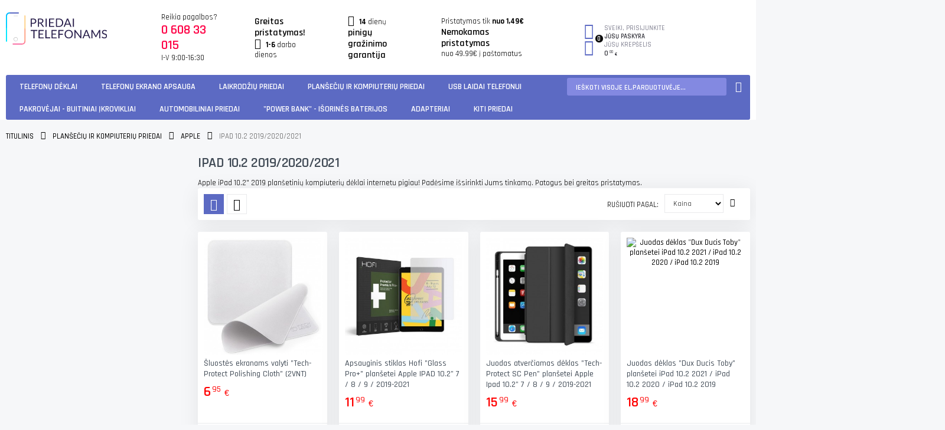

--- FILE ---
content_type: text/html; charset=UTF-8
request_url: https://www.priedaitelefonams.lt/plansetiniu-kompiuteriu-deklai/apple/ipad-10-2-2019
body_size: 34750
content:

<!DOCTYPE html>

<!--[if lt IE 7 ]> <html lang="lt" id="top" class="no-js ie6"> <![endif]-->
<!--[if IE 7 ]>    <html lang="lt" id="top" class="no-js ie7"> <![endif]-->
<!--[if IE 8 ]>    <html lang="lt" id="top" class="no-js ie8"> <![endif]-->
<!--[if IE 9 ]>    <html lang="lt" id="top" class="no-js ie9"> <![endif]-->
<!--[if (gt IE 9)|!(IE)]><!--> <html lang="lt" id="top" class="no-js"> <!--<![endif]-->

<head>
<meta http-equiv="Content-Type" content="text/html; charset=utf-8" />
<title>iPad 10.2&quot; 2019 planšetinių kompiuterių dėklai | PriedaiTelefonams.lt</title>
<meta name="description" content="Apple iPad 10.2&quot; 2019 planšetinių kompiuterių dėklai internetu. Padėsime išsirinkti Jums tinkamą. Patogus bei greitas pristatymas." />
<meta name="keywords" content="" />
<meta name="robots" content="INDEX,FOLLOW" />
<meta name="viewport" content="width=device-width, initial-scale=1, maximum-scale=1.0, user-scalable=no"/>

<link rel="apple-touch-icon" sizes="120x120" href="/favicon/1/apple-touch-icon.png">
<link rel="icon" type="image/png" sizes="32x32" href="/favicon/1/favicon-32x32.png">
<link rel="icon" type="image/png" sizes="16x16" href="/favicon/1/favicon-16x16.png">
<link rel="manifest" href="/favicon/1/site.webmanifest">
<meta name="msapplication-TileColor" content="#da532c">
<meta name="theme-color" content="#ffffff">

<!-- JSON-LD žymėjimas, generuojamas „Google“ struktūrinių duomenų žymeklio. -->
<script type="application/ld+json">
{
  "@context" : "http://schema.org",
  "@type" : "Organization",
  "name" : "iPad 10.2&quot; 2019 planšetinių kompiuterių dėklai | PriedaiTelefonams.lt",
  "image" : "https://www.priedaitelefonams.lt/skin/frontend/base/default/images/ptlogo2_dark.svg",
  "description" : "Apple iPad 10.2&quot; 2019 planšetinių kompiuterių dėklai internetu. Padėsime išsirinkti Jums tinkamą. Patogus bei greitas pristatymas.",
  "url" : "https://www.priedaitelefonams.lt/"
}
</script>

<!--[if lt IE 7]>
<script type="text/javascript">
//<![CDATA[
    var BLANK_URL = 'https://www.priedaitelefonams.lt/js/blank.html';
    var BLANK_IMG = 'https://www.priedaitelefonams.lt/js/spacer.gif';
//]]>
</script>
<![endif]-->


<script>
var codazon = {"now":"2026-01-22 04:41:13","rtl":false,"enableStikyMenu":true,"enableAjaxCart":false,"enableAjaxWishlist":false,"enableAjaxCompare":false,"wishlistRemoveConfirmMsg":"Ar tikrai nor\u0117tum\u0117te pa\u0161alinti \u0161\u012f produkt\u0105 i\u0161 pageidavim\u0173 s\u0105ra\u0161o?","compareRemoveConfirmMsg":"Ar tikrai norite pa\u0161alinti \u0161i\u0105 prek\u0119 i\u0161 palyginimo?","compareClearConfirmMsg":"Ar tikrai norite pa\u0161alinti visas prekes i\u0161 palyginimo?"};
</script><link rel="stylesheet" type="text/css" href="https://www.priedaitelefonams.lt/media/css_secure/e0b7e49ce4c6e86534f3fc045f4b33b4.css" />
<link rel="stylesheet" type="text/css" href="https://www.priedaitelefonams.lt/media/css_secure/5554dcbbc2ccc63c65d7bfdd304b680e.css" media="all" />
<script type="text/javascript" src="https://www.priedaitelefonams.lt/js/prototype/prototype.js"></script>
<script type="text/javascript" src="https://www.priedaitelefonams.lt/js/lib/jquery/jquery-1.12.1.min.js"></script>
<script type="text/javascript" src="https://www.priedaitelefonams.lt/js/lib/jquery/noconflict.js"></script>
<script type="text/javascript" src="https://www.priedaitelefonams.lt/js/lib/ccard.js"></script>
<script type="text/javascript" src="https://www.priedaitelefonams.lt/js/prototype/validation.js"></script>
<script type="text/javascript" src="https://www.priedaitelefonams.lt/js/scriptaculous/builder.js"></script>
<script type="text/javascript" src="https://www.priedaitelefonams.lt/js/scriptaculous/effects.js"></script>
<script type="text/javascript" src="https://www.priedaitelefonams.lt/js/scriptaculous/dragdrop.js"></script>
<script type="text/javascript" src="https://www.priedaitelefonams.lt/js/scriptaculous/controls.js"></script>
<script type="text/javascript" src="https://www.priedaitelefonams.lt/js/scriptaculous/slider.js"></script>
<script type="text/javascript" src="https://www.priedaitelefonams.lt/js/varien/js.js"></script>
<script type="text/javascript" src="https://www.priedaitelefonams.lt/js/varien/form.js"></script>
<script type="text/javascript" src="https://www.priedaitelefonams.lt/js/mage/translate.js"></script>
<script type="text/javascript" src="https://www.priedaitelefonams.lt/js/mage/cookies.js"></script>
<script type="text/javascript" src="https://www.priedaitelefonams.lt/js/varien/product.js"></script>
<script type="text/javascript" src="https://www.priedaitelefonams.lt/js/varien/product_options.js"></script>
<script type="text/javascript" src="https://www.priedaitelefonams.lt/js/varien/configurable.js"></script>
<script type="text/javascript" src="https://www.priedaitelefonams.lt/js/calendar/calendar.js"></script>
<script type="text/javascript" src="https://www.priedaitelefonams.lt/js/calendar/calendar-setup.js"></script>
<script type="text/javascript" src="https://www.priedaitelefonams.lt/skin/frontend/codazon_unlimited/default/js/lib/modernizr.custom.min.js"></script>
<script type="text/javascript" src="https://www.priedaitelefonams.lt/skin/frontend/codazon_unlimited/default/js/lib/selectivizr.js"></script>
<script type="text/javascript" src="https://www.priedaitelefonams.lt/skin/frontend/codazon_unlimited/default/js/lib/matchMedia.js"></script>
<script type="text/javascript" src="https://www.priedaitelefonams.lt/skin/frontend/codazon_unlimited/default/js/lib/matchMedia.addListener.js"></script>
<script type="text/javascript" src="https://www.priedaitelefonams.lt/skin/frontend/codazon_unlimited/default/js/lib/enquire.js"></script>
<script type="text/javascript" src="https://www.priedaitelefonams.lt/skin/frontend/codazon_unlimited/default/js/app.js"></script>
<script type="text/javascript" src="https://www.priedaitelefonams.lt/skin/frontend/codazon_unlimited/default/js/lib/imagesloaded.js"></script>
<script type="text/javascript" src="https://www.priedaitelefonams.lt/skin/frontend/codazon_unlimited/default/js/minicart.js"></script>
<script type="text/javascript" src="https://www.priedaitelefonams.lt/skin/frontend/codazon_unlimited/default/codazon/js/jquery-ui.min.js"></script>
<script type="text/javascript" src="https://www.priedaitelefonams.lt/skin/frontend/codazon_unlimited/default/codazon/js/owl.carousel.min.js"></script>
<script type="text/javascript" src="https://www.priedaitelefonams.lt/skin/frontend/codazon_unlimited/default/codazon/js/jquery.nicescroll.min.js"></script>
<script type="text/javascript" src="https://www.priedaitelefonams.lt/skin/frontend/codazon_unlimited/default/codazon/js/themecore.js"></script>
<script type="text/javascript" src="https://www.priedaitelefonams.lt/skin/frontend/codazon_unlimited/default/codazon/js/theme-widgets.js"></script>
<script type="text/javascript" src="https://www.priedaitelefonams.lt/skin/frontend/codazon_unlimited/default/codazon/mdl/material.min.js"></script>
<script type="text/javascript" src="https://www.priedaitelefonams.lt/skin/frontend/codazon_unlimited/default/codazon/mdl/material-theme.js"></script>
<script type="text/javascript" src="https://www.priedaitelefonams.lt/skin/frontend/codazon_unlimited/default/codazon/megamenupro/js/menu.js"></script>
<script type="text/javascript" src="https://www.priedaitelefonams.lt/skin/frontend/codazon_unlimited/default/codazon/productfilterpro/productfilterpro.js"></script>
<script type="text/javascript" src="https://www.priedaitelefonams.lt/skin/frontend/codazon_unlimited/default/codazon/quickviewpro/quickviewpro.js"></script>
<script type="text/javascript" src="https://www.priedaitelefonams.lt/skin/frontend/codazon_unlimited/default/codazon/quickviewpro/ajaxcartpro.js"></script>
<script type="text/javascript" src="https://www.priedaitelefonams.lt/skin/frontend/codazon_unlimited/default/codazon/js/lightslider.min.js"></script>
<script type="text/javascript" src="https://www.priedaitelefonams.lt/skin/frontend/codazon_unlimited/default/js/configurableswatches/product-media.js"></script>
<script type="text/javascript" src="https://www.priedaitelefonams.lt/skin/frontend/codazon_unlimited/default/js/configurableswatches/swatches-list.js"></script>
<script type="text/javascript" src="https://www.priedaitelefonams.lt/js/scommerce/require_jquery.js" data-group="js001"></script>
<link href="https://www.priedaitelefonams.lt/rss/catalog/new/store_id/1/" title="Naujos prekės" rel="alternate" type="application/rss+xml" />
<link href="https://www.priedaitelefonams.lt/patarimai/rss/index/store_id/1/" title="Patarimai" rel="alternate" type="application/rss+xml" />
<link rel="canonical" href="https://www.priedaitelefonams.lt/plansetiniu-kompiuteriu-deklai/apple/ipad-10-2-2019" />
<link rel="stylesheet" href="//fonts.googleapis.com/css?family=Rajdhani:200,200italic,300,300italic,400,400italic,500,500italic,600,600italic,700,700italic,800,800italic,900,900italic&subset=latin,cyrillic-ext,cyrillic,greek-ext,greek,vietnamese,latin-ext" />
<link rel="stylesheet" type="text/css" media="all"  href="https://www.priedaitelefonams.lt/media/codazon/flexibletheme/header/header-style-01/header-styles.css" />
<link rel="stylesheet" type="text/css" media="all"  href="https://www.priedaitelefonams.lt/media/codazon/flexibletheme/footer/footer-style-07/footer-styles.css" />
<link rel="stylesheet" type="text/css" media="all"  href="https://www.priedaitelefonams.lt/media/codazon/flexibletheme/main/main-content-style-03/main-styles.css" />

							<link rel="stylesheet" href="https://cdn.jsdelivr.net/gh/fancyapps/fancybox@3.5.7/dist/jquery.fancybox.min.css" /><script type="text/javascript" src="https://cdn.jsdelivr.net/gh/fancyapps/fancybox@3.5.7/dist/jquery.fancybox.min.js"></script><script type="text/javascript">jQuery.noConflict();</script>
						
<script type="text/javascript">
//<![CDATA[
Mage.Cookies.path     = '/';
Mage.Cookies.domain   = '.www.priedaitelefonams.lt';
//]]>
</script>

<script type="text/javascript">
//<![CDATA[
optionalZipCountries = ["HK","IE","MO","PA"];
//]]>
</script>
            <!-- BEGIN GOOGLE UNIVERSAL ANALYTICS CODE -->
        <script type="text/javascript">
        //<![CDATA[
            (function(i,s,o,g,r,a,m){i['GoogleAnalyticsObject']=r;i[r]=i[r]||function(){
            (i[r].q=i[r].q||[]).push(arguments)},i[r].l=1*new Date();a=s.createElement(o),
            m=s.getElementsByTagName(o)[0];a.async=1;a.src=g;m.parentNode.insertBefore(a,m)
            })(window,document,'script','//www.google-analytics.com/analytics.js','ga');

            
ga('create', 'UA-120853855-1', 'auto');

ga('send', 'pageview');
            
        //]]>
        </script>
        <!-- END GOOGLE UNIVERSAL ANALYTICS CODE -->
    <!-- Facebook Ads Extension for Magento -->
<!-- Facebook Pixel Code -->
<script>
!function(f,b,e,v,n,t,s){if(f.fbq)return;n=f.fbq=function(){n.callMethod?
n.callMethod.apply(n,arguments):n.queue.push(arguments)};if(!f._fbq)f._fbq=n;
n.push=n;n.loaded=!0;n.version='2.0';n.queue=[];t=b.createElement(e);t.async=!0;
t.src=v;s=b.getElementsByTagName(e)[0];s.parentNode.insertBefore(t,s)}(window,
document,'script','//connect.facebook.net/en_US/fbevents.js');
fbq('init', '990667501057010', {}, {agent: 'exmagento-1.9.4.0-2.6.2' });
fbq('track', 'PageView', {
  source: 'magento',
  version: "1.9.4.0",
  pluginVersion: "2.6.2"
});
</script>
<noscript><img height="1" width="1" style="display:none"
src="https://www.facebook.com/tr?id=990667501057010&ev=PageView&noscript=1&a=exmagento-1.9.4.0-2.6.2"
/></noscript>
<!-- End Facebook Pixel Code -->

                <script type='text/javascript'>
            //<![CDATA[
            var jsProducts = [{"id":"fd-21697-9589046925689","name":"\u0160luost\u0117s ekranams valyti \"Tech-Protect Polishing Cloth\" (2VNT)","price":6.95,"category":"iPad 10.2 2019\/2020\/2021","brand":"","list":[],"position":1},{"id":"fd-16515-5906735414752","name":"Apsauginis stiklas Hofi \"Glass Pro+\" plan\u0161etei Apple IPAD 10.2\u201d 7 \/ 8 \/ 9 \/ 2019-2021","price":11.99,"category":"iPad 10.2 2019\/2020\/2021","brand":"","list":[],"position":2},{"id":"fd-16504-5906735415575","name":"Juodas atver\u010diamas d\u0117klas \"Tech-Protect SC Pen\" plan\u0161etei Apple Ipad 10.2\u201d 7 \/ 8 \/ 9 \/ 2019-2021","price":15.99,"category":"iPad 10.2 2019\/2020\/2021","brand":"","list":[],"position":3},{"id":"47540","name":"Juodas d\u0117klas \"Dux Ducis Toby\" plan\u0161etei iPad 10.2 2021 \/ iPad 10.2 2020 \/ iPad 10.2 2019","price":18.99,"category":"iPad 10.2 2019\/2020\/2021","brand":"","list":[],"position":4},{"id":"39708","name":"Juodas atver\u010diamas d\u0117klas \"Smart Soft\" plan\u0161etei Apple iPad 10.2 2020 \/ iPad 10.2 2019","price":11.99,"category":"iPad 10.2 2019\/2020\/2021","brand":"","list":[],"position":5},{"id":"41733","name":"Juodas atver\u010diamas d\u0117klas \"X-Level Kite\" plan\u0161etei Apple iPad 10.2 2019 \/ 2020 \/ 10.5 2017 \/ 2019","price":11.99,"category":"iPad 10.2 2019\/2020\/2021","brand":"","list":[],"position":6},{"id":"39216","name":"Ypa\u010d tvirtas juodas d\u0117klas \"Shock-Absorption\" plan\u0161etei Apple iPad 10.2 2020 \/ iPad 10.2 2019","price":13.99,"category":"iPad 10.2 2019\/2020\/2021","brand":"","list":[],"position":7}];
            Mage.Cookies.set("productlist", "");
            Mage.Cookies.set("googlecategory","");
            Mage.Cookies.set("trackinglist",'Array')

            window.dataLayer = window.dataLayer || [];
                        dataLayer.push({
                'event': 'view_item_list',
                'ecommerce': {
                    'currencyCode': 'EUR',                       // Local currency is optional.
                    'impressions': [
                                                {
                            'name': 'Šluostės ekranams valyti "Tech-Protect Polishing Cloth" (2VNT)',
                            'id': 'fd-21697-9589046925689',
                            'price': 6.95,
                            'brand': '',
                            'category': 'iPad 10.2 2019/2020/2021',
                            'list': 'Array',
                            'position': '1'
                                            },
                                                        {
                            'name': 'Apsauginis stiklas Hofi "Glass Pro+" planšetei Apple IPAD 10.2” 7 / 8 / 9 / 2019-2021',
                            'id': 'fd-16515-5906735414752',
                            'price': 11.99,
                            'brand': '',
                            'category': 'iPad 10.2 2019/2020/2021',
                            'list': 'Array',
                            'position': '2'
                                            },
                                                        {
                            'name': 'Juodas atverčiamas dėklas "Tech-Protect SC Pen" planšetei Apple Ipad 10.2” 7 / 8 / 9 / 2019-2021',
                            'id': 'fd-16504-5906735415575',
                            'price': 15.99,
                            'brand': '',
                            'category': 'iPad 10.2 2019/2020/2021',
                            'list': 'Array',
                            'position': '3'
                                            },
                                                        {
                            'name': 'Juodas dėklas "Dux Ducis Toby" planšetei iPad 10.2 2021 / iPad 10.2 2020 / iPad 10.2 2019',
                            'id': '47540',
                            'price': 18.99,
                            'brand': '',
                            'category': 'iPad 10.2 2019/2020/2021',
                            'list': 'Array',
                            'position': '4'
                                            },
                                                        {
                            'name': 'Juodas atverčiamas dėklas "Smart Soft" planšetei Apple iPad 10.2 2020 / iPad 10.2 2019',
                            'id': '39708',
                            'price': 11.99,
                            'brand': '',
                            'category': 'iPad 10.2 2019/2020/2021',
                            'list': 'Array',
                            'position': '5'
                                            },
                                                        {
                            'name': 'Juodas atverčiamas dėklas "X-Level Kite" planšetei Apple iPad 10.2 2019 / 2020 / 10.5 2017 / 2019',
                            'id': '41733',
                            'price': 11.99,
                            'brand': '',
                            'category': 'iPad 10.2 2019/2020/2021',
                            'list': 'Array',
                            'position': '6'
                                            },
                                                        {
                            'name': 'Ypač tvirtas juodas dėklas "Shock-Absorption" planšetei Apple iPad 10.2 2020 / iPad 10.2 2019',
                            'id': '39216',
                            'price': 13.99,
                            'brand': '',
                            'category': 'iPad 10.2 2019/2020/2021',
                            'list': 'Array',
                            'position': '7'
                                                    }]
                                                }
            });
                                    dataLayer.push({ ecommerce: null });
            dataLayer.push({
                'event': 'view_item_list',
                'ecommerce': {
                    'items': convertItemList(jsProducts)
                }
            });
            
            function convertItemList(data) {
                let impr = [];
                for (let i = 0; i < data.length; i++) {
                    let product = data[i];
                    impr.push({
                        item_id: product.id,
                        item_name: product.name,
                        price: formatPrice(product.price, false),
                        item_brand: product.brand,
                        item_list_name: product.list,
                        item_list_id: getListId(product.list),
                        index: product.position,
                        quantity: 1,
                        affiliation: "",
                        currency: "EUR"
                    });
                    let categories = product.category.split('->');
                    impr[i]['item_category'] = categories[0];
                    for (let j = 1; j < categories.length; j++) {
                        key = 'item_category' + (j + 1);
                        impr[i][key] = categories[j];
                    }
                }
                return impr;
            }

            function formatPrice(priceValue, asString) {
                let val = priceValue;
                if (typeof val === 'string')
                {
                    val = val.replace(/,/g, '');
                }
                if (asString === undefined || asString !== true) {
                    return parseFloat(parseFloat(val).toFixed(2));
                }
                return parseFloat(val).toFixed(2);
            }

            function getListId(listName) {
                if (listName !== undefined && listName !== "undefined")
                    return listName.trim().replace(/[^\w ]/g,' ').replace(/\s\s+/g, ' ').replace(/\s/g, '_').toLowerCase();
            }

            gtmPro(document).ready(function() {
                var jsProductUrls = ["https:\/\/www.priedaitelefonams.lt\/sluoste-ekranams-valyti-tech-protect-polishing-cloth-2vnt","https:\/\/www.priedaitelefonams.lt\/apsauginis-stiklas-hofi-glass-pro-plansetei-apple-ipad-10-2-7-8-9-2019-2021","https:\/\/www.priedaitelefonams.lt\/juodas-atverciamas-deklas-tech-protect-sc-pen-plansetei-apple-ipad-10-2-7-8-9-2019-2021","https:\/\/www.priedaitelefonams.lt\/juodas-deklas-dux-ducis-toby-plansetei-ipad-10-2-2021-ipad-10-2-2020-ipad-10-2-2019","https:\/\/www.priedaitelefonams.lt\/juodas-atverciamas-deklas-smart-soft-plansetei-apple-ipad-10-2-2020-ipad-10-2-2019","https:\/\/www.priedaitelefonams.lt\/juodas-atverciamas-deklas-x-level-kite-plansetei-apple-ipad-10-2-2019-2020-10-5-2017-2019","https:\/\/www.priedaitelefonams.lt\/ypac-tvirtas-juodas-deklas-shock-absorption-plansetei-apple-ipad-10-2-2020-ipad-10-2-2019"];
                var jsClickLabel = '';
                gtmPro('a').on('click', function(e){
                    var product;
                    var href = gtmPro(this).attr('href');
                    var index = jsProductUrls.indexOf(href);

                    if (index != -1 && window.ga && ga.loaded){
                        e.preventDefault(e);
                        product = jsProducts[index];
                        Mage.Cookies.set('productlist', product.list);
                        Mage.Cookies.set('googlecategory', product.category);
                                                dataLayer.push({ ecommerce: null });
                        dataLayer.push({
                            'event': 'productClick',
                            'ecommerce': {
                                'click': {
                                    'actionField': {'list': ''},      // Optional list property.
                                    'products': [{
                                        'name': product.name,                      // Name or ID is required.
                                        'id': product.id,
                                        'price': product.price,
                                        'brand': product.brand,
                                        'category': product.category,
                                        'position': product.position
                                    }]
                                }
                            },
                            'eventCallback': function() {
                                if (!(e.ctrlKey || e.which==2)){
                                    document.location = href;
                                }
                            }
                        });
                                                                        dataLayer.push({ ecommerce: null });
                        let items = {
                            'item_name': product.name,
                            'item_id': product.id,
                            'price': formatPrice(product.price, false),
                            'item_brand': product.brand,
                            'item_list_name': product.list,
                            'item_list_id': getListId(product.list),
                            'index': product.position,
                            'affiliation': "",
                            'currency': "EUR"
                        };
                        let categories = product.category.split('->');
                        items['item_category'] = categories[0];
                        for (let j = 1; j < categories.length; j++) {
                            key = 'item_category' + (j + 1);
                            items[key] = categories[j];
                        }
                        let content = {
                            'event': 'select_item',
                            'ecommerce': {
                                'items': [items]
                            },
                            'eventCallback': function() {
                                if (!(e.ctrlKey || e.which==2)){
                                    document.location = href;
                                }
                            }
                        };
                        dataLayer.push(content);
                                            }
                    else{
                        document.location = href;
                    }
                });
            });
            //]]>
        </script>
    <script>
//<![CDATA[

function manipulationOfCart(product, type, list) {
	if (list == undefined){
		list='Category - '+ product.category
	}
	
    if (type == 'add'){
        	    dataLayer.push({
		  'event': 'addToCart',
		  'ecommerce': {
			'currencyCode': "EUR",
			'add': {                                // 'add' actionFieldObject measures.
			  'actionField': {'list': list},
			  'products': [{                        //  adding a product to a shopping cart.
				'name': product.name,
				'id': product.id,
				'price': product.price,
				'brand': product.brand,
				'category': product.category,
				'quantity': product.qty,
				'list': list
			   }]
			}
		  }
		});
                        dataLayer.push({ ecommerce: null });
        dataLayer.push({
            'event': 'add_to_cart',
            'ecommerce': {
                'items': convertAddToCartItem([{
                    'name': product.name,
                    'id': product.id,
                    'price': product.price,
                    'brand': product.brand,
                    'category': product.category,
                    'quantity': product.qty,
                    'list': list
                }])
            }
        });
            }
    else if (type == 'remove'){
        	    dataLayer.push({
		  'event': 'removeFromCart',
		  'ecommerce': {
			'currencyCode': "EUR",
			'remove': {                             // 'remove' actionFieldObject measures.
			  'actionField': {'list': list},
			  'products': [{                        //  adding a product to a shopping cart.
				'name': product.name,
				'id': product.id,
				'price': product.price,
				'brand': product.brand,
				'category': product.category,
				'quantity': product.qty,
				'list': list
			   }]
			}
		  }
		});
                        dataLayer.push({ ecommerce: null });
        let items = {
            item_name: product.name,
            item_id: product.id,
            price: formatPrice(product.price, false),
            item_brand: product.brand,
            quantity: product.qty,
            item_list_name: product.list,
            affiliation: "",
            currency: "EUR"
        };
        let categories = product.category.split('->');
        items['item_category'] = categories[0];
        for (let j = 1; j < categories.length; j++) {
            key = 'item_category' + (j + 1);
            items[key] = categories[j];
        }
        let content = {
            'event': 'remove_from_cart',
            'ecommerce': {
                'items': [items]
            }
        }
        dataLayer.push(content);
            }
}


jQuery(document).ready(function ($) {
    var promotionCount = jQuery('a[data-promotion]').size();
    if (promotionCount > 0) {
        var a = ['id', 'name', 'creative', 'position'];
        var promoImpression = [];
        var promoClick = [];
        jQuery('a[data-promotion]').each(function () {
            if ($(this).data("promotion") == !0) {
                var obj = {};
                obj[a[0]] = $(this).data("id");
                obj[a[1]] = $(this).data("name");
                obj[a[2]] = $(this).data("creative");
                obj[a[3]] = $(this).data("position");
                promoImpression.push(obj)
            }
            $(this).click(function (e) {
                href = $(this).attr('href');
                e.preventDefault();
                                dataLayer.push({ ecommerce: null });
                dataLayer.push({
                    'event': 'promotionClick',
                    'ecommerce': {'promoClick': {'promotions': [obj]}},
                    'eventCallback': function () {
                        if (!(e.ctrlKey || e.which == 2)) {
                            document.location = href
                        }
                    }
                });
                                                dataLayer.push({ ecommerce: null });
                dataLayer.push({
                    'event': 'select_promotion',
                    'ecommerce': {
                        'items': [obj]
                    }
                });
                            });
        });
                dataLayer.push({ ecommerce: null });
        dataLayer.push({
            'event': 'view_promotion',
            'ecommerce': {
                'items': promoImpression
            }
        });
                        dataLayer.push({ ecommerce: null });
        dataLayer.push({
            'event': 'promoView',
            'ecommerce': {
                'promoView': {
                    'promotions': promoImpression
                }
            }
        });
            }
})


function convertAddToCartItem(data) {
    let prods = [];
    for (let i = 0; i < data.length; i++) {
        prods.push({
            item_name: data[i].name,
            item_id: data[i].id,
            price: formatPrice(data[i].price, false),
            item_brand: data[i].brand,
            quantity: data[i].quantity,
            item_list_name: data[i].list,
            item_list_id: getListId(data[i].list),
            affiliation: "",
            currency: "EUR"
        });
        let categories = data[i].category.split('->');
        prods[i]['item_category'] = categories[0];
        for (let j = 1; j < categories.length; j++) {
            key = 'item_category' + (j + 1);
            prods[i][key] = categories[j];
        }
    }
    return prods;
}

function formatPrice(priceValue, asString) {
    let val = priceValue;
    if (typeof val === 'string')
    {
        val = val.replace(/,/g, '');
    }
    if (asString === undefined || asString !== true) {
        return parseFloat(parseFloat(val).toFixed(2));
    }
    return parseFloat(val).toFixed(2);
}

function getListId(listName) {
    if (listName !== undefined && listName !== "undefined")
        return listName.trim().replace(/[^\w ]/g,' ').replace(/\s\s+/g, ' ').replace(/\s/g, '_').toLowerCase();
}
//]]>
</script>
<!-- Scommerce Mage Google Tag Manager -->
<script>(function(w,d,s,l,i){w[l]=w[l]||[];w[l].push({'gtm.start':
new Date().getTime(),event:'gtm.js'});var f=d.getElementsByTagName(s)[0],
j=d.createElement(s),dl=l!='dataLayer'?'&l='+l:'';j.async=true;j.src=
'//www.googletagmanager.com/gtm.js?id='+i+dl;f.parentNode.insertBefore(j,f);
})(window,document,'script','dataLayer','GTM-WRKC7V9');</script>
<!-- End Scommerce Mage Google Tag Manager -->
<script type="text/javascript">//<![CDATA[
        var Translator = new Translate({"Please select an option.":"Pasirinkite variant\u0105.","This is a required field.":"\u0160is laukas privalomas.","Please enter a valid number in this field.":"\u0160iame lauke \u012fveskite tinkam\u0105 numer\u012f.","Please enter a valid phone number. For example (123) 456-7890 or 123-456-7890.":"%veskite tinkam\u0105 telefono numer\u012f.","Please enter a valid date.":"\u012eveskite tinkam\u0105 dat\u0105.","Please enter a valid email address. For example johndoe@domain.com.":"\u012eveskite tinkam\u0105 el.pa\u0161to adres\u0105.","Please make sure your passwords match.":"Patikrinkite ar slapta\u017eod\u017eiai sutampa.","Please enter a valid URL. For example http:\/\/www.example.com or www.example.com":"\u012eveskite tinkam\u0105 URL adres\u0105. Pavyd\u017eiui http:\/\/www.adresas.lt ","Please enter a valid social security number. For example 123-45-6789.":"\u012eveskite tinkam\u0105 sicioalinio draudimo numer\u012f.","Please enter a valid zip code. For example 90602 or 90602-1234.":"\u012eveskite teising\u0105 pa\u0161to kod\u0105. Lietuvos pa\u0161to kodus galite pasitikslinti svetain\u0117je www.post.lt","Please enter a valid zip code.":"\u012eveskite tinkam\u0105 ZIP\/Pa\u0161to adres\u0105.","Please use this date format: dd\/mm\/yyyy. For example 17\/03\/2006 for the 17th of March, 2006.":"Pra\u0161ome naudoti tok\u012f datos format\u0105: dd\/mm\/yyyy. Pavyzd\u017eiui 17\/03\/2006.","Please enter a valid $ amount. For example $100.00.":"\u012eveskite tinkam\u0105 pinig\u0173 kiek\u012f.","Please select one of the above options.":"Pasirinkite vien\u0105 i\u0161 auk\u010diau esan\u010di\u0173 variant\u0173.","Please select one of the options.":"Pasirinkite bent vien\u0105 variant\u0105.","Please select State\/Province.":"Pasirinkite valstij\u0105.","Please enter a number greater than 0 in this field.":"\u012eveskite skai\u010dius didesnis u\u017e 0 \u0161ioje srityje.","Please enter a valid credit card number.":"\u012eveskite teising\u0105 kreditin\u0117s kortel\u0117s numer\u012f.","Please wait, loading...":"Pra\u0161ome palaukti, kraunasi ...","Complete":"\u012evykdytas","Please specify payment method.":"Pra\u0161ome pasirinkti mok\u0117jimo b\u016bd\u0105.","Add to Cart":"\u012e krep\u0161el\u012f","In Stock":"Sand\u0117lyje yra","Out of Stock":"Prek\u0117s \u0161iuo metu sand\u0117lyje n\u0117ra"});
        //]]></script><script type="text/javascript" charset="UTF-8" src="//cdn.cookie-script.com/s/7dd20519ee893840be1a3db0db26d565.js"></script></head>
<body class=" catalog-category-view categorypath-plansetiniu-kompiuteriu-deklai-apple-ipad-10-2-2019 category-ipad-10-2-2019">
<!-- Scommerce Mage Google Tag Manager -->
<noscript><iframe src="//www.googletagmanager.com/ns.html?id=GTM-WRKC7V9"
height="0" width="0" style="display:none;visibility:hidden"></iframe></noscript>
<!-- Scommerce Mage End Google Tag Manager -->
<div class="wrapper">
        <noscript>
        <div class="global-site-notice noscript">
            <div class="notice-inner">
                <p>
                    <strong>JavaScript seems to be disabled in your browser.</strong><br />
                    You must have JavaScript enabled in your browser to utilize the functionality of this website.                </p>
            </div>
        </div>
    </noscript>
    <div class="page">
        
<header id="header" class="page-header header-style-01">
    <div class="container sticky-menu js-sticky-menu" data-cdzwidget='{"codazon.stickyMenu": {}}'>
                <div class="page-header-container">
            <div class="mobile-header visible-xs">
				<!-- <a href="tel:060833015" class="rin-mobile-header-phone"><i class="fa fa-phone" aria-hidden="true"></i> 0 608 33 015</a> -->
                <div class="mb-main-panel">
                    <span data-sidebartrigger='{"side": "left", "section":"mobi-panel-container"}' class="action nav-toggle"><span style="font-size:15px; color:#fff; font-weight:500;">Meniu</span></span>
                    <div id="mobi_logo-wrap" class="mb-logo-wrap"></div>
                    <div id="mobi_search" class="mb-search-wrap"></div>
                    <div id="mobi_cart" class="mb-cart-wrap"></div>
                </div>
            </div>
            <div class="hidden" id="desk_top-links">
                <div class="header-account" id="header-account">
                    <div class="links">
        <ul>
                                    <li class="first" ><a href="https://www.priedaitelefonams.lt/customer/account/" title="Mano informacija" >Mano informacija</a></li>
                                                                                                <li ><a href="https://www.priedaitelefonams.lt/checkout/cart/" title="Mano krepšelis" class="top-link-cart">Mano krepšelis</a></li>
                                                <li ><a href="https://www.priedaitelefonams.lt/checkout/" title="Pirkti" class="top-link-checkout">Pirkti</a></li>
                                                <li ><a href="https://www.priedaitelefonams.lt/customer/account/create/" title="Registracija" >Registracija</a></li>
                                                <li class=" last" ><a href="https://www.priedaitelefonams.lt/customer/account/login/" title="Prisijungti" >Prisijungti</a></li>
                        </ul>
</div>
                </div>
            </div>
            <div class="desktop-header">
                <div class="row">
                    <div class="col-sm-5 header-panel-left" id="desk_logo-wrap">
                        <a class="logo" href="https://www.priedaitelefonams.lt/">
                            <img src="https://www.priedaitelefonams.lt/skin/frontend/base/default/images/ptlogo2_dark.svg" alt="PriedaiTelefonams.lt" class="large" />
                            <img src="https://www.priedaitelefonams.lt/skin/frontend/base/default/images/ptlogo2_light.svg" alt="PriedaiTelefonams.lt" class="small" />
                        </a>
                    </div>
                    <div class="col-sm-13 header-panel-center">
						<div class="row">
							<div class="header-help-items">
								<div class="header-help-item">
									Reikia pagalbos?<br>
									<a href="tel:060833015" class="hhi-helpme">0 608 33 015</a><br>
									I-V 9:00-16:30								</div>
								<div class="header-help-item">
									<big>Greitas <br>pristatymas!</big><br>
									<i class="fa fa-truck" aria-hidden="true"></i> <strong>1-6</strong> darbo dienos								</div>
								<div class="header-help-item">
									<i class="fa fa-history" aria-hidden="true"></i> <strong>14</strong> dienų<br>
									<big>pinigų gražinimo<br> garantija</big>
								</div>
								<div class="header-help-item">
									Pristatymas tik <strong>nuo 1,49€</strong><br>
									<big>Nemokamas pristatymas</big> <br>nuo 49.99€ į paštomatus
								</div>
							</div>
						</div>
                    </div>
                    <div class="col-sm-6 header-panel-right">
                        <div class="account-cart-wrapper">
                            
<ul class="features-links items hidden-xs">
    


<li class="link authorization-link">
    <div class="account-wrapper cdz-dropdown" data-role="cdz-dropdown">
                <a href="javascript:;" class="cdz-dd-trigger account-trigger cdz-top-link" data-role="cdz-dd-trigger">
            <span class="text-underlink">Sveiki, prisijunkite</span>
            <span class="text-uppercase">Jūsų paskyra</span>
        </a>
                <div class="cdz-dd-content" data-role="cdz-dd-content">
            <div class="cdz-dd-content-inner">
                <div class="mini-account-container">
                    

<div class="mini-account-dashboard">
    <div class="account-info-summary">
        <div class="info-summary-top">
                            <div class="block block-login">
        <div class="block-content">
        <form action="https://www.priedaitelefonams.lt/customer/account/loginPost/" method="post">
            <input name="form_key" type="hidden" value="aIfhzINHK9yf1GiC" />
            <div class="mdl-textfield mdl-js-textfield mdl-textfield--floating-label is-upgraded">
                <input type="email" autocapitalize="off" autocorrect="off" spellcheck="false" name="login[username]" id="mini-dashboard-mini-login" class="mdl-textfield__input input-text" />
                <label for="mini-dashboard-mini-login" class="mdl-textfield__label">El. pašto adresas:</label>
            </div>
            <div class="mdl-textfield mdl-js-textfield mdl-textfield--floating-label is-upgraded">
                <input type="password" name="login[password]" id="mini-dashboard-mini-password" class="mdl-textfield__input input-text" />
                <label for="mini-dashboard-mini-password" class="mdl-textfield__label">Slaptažodis:</label>
            </div>
            <div class="actions-toolbar">
                <div class="primary">
                    <button type="submit" class="mdl-button mdl-js-button mdl-button--raised mdl-js-ripple-effect">Prisijungti</button>
                </div>
                <div class="secondary">
                    <a class="action remind" href="https://www.priedaitelefonams.lt/customer/account/forgotpassword/"><span>Pamiršote slaptažodį?</span></a>
                </div>
            </div>
        </form>
    </div>
    </div>
                    </div>
        <div class="info-summary-bottom">
            <div class="md-content">
                                <p class="secondary">
                    <span class="create-account-question">Naujas lankytojas?</span>
                    <a class="create-account-link" href="https://www.priedaitelefonams.lt/customer/account/create/">Registruokites čia.</a>
                </p>
                            </div>
        </div>
    </div>
    <div class="acount-menu">
        <ul class="account-menu-items items">
            <li class="item compare">
                <a href="javascript:void(0)" onclick="jQuery('#compare-iframe-loader').show(); jQuery('#compare-iframe').attr('src', jQuery('#compare-iframe').data('src') + '?t=' + Math.random())" data-cdzpopuptrigger="compare-popup">Palyginimas</a>
                <div style="display:none;">
                    <div class="md-dialog-container compare-popup" data-cdzpopup id="compare-popup">
                        <div class="abs-frame" style="padding-bottom: 75%" >
                            <iframe onload="jQuery('#compare-iframe-loader').hide()" id="compare-iframe" frameborder="0" class="abs-frame-inner" data-src="https://www.priedaitelefonams.lt/catalog/product_compare/" ></iframe>
                            <div class="abs-frame-inner compare-iframe-loader" id="compare-iframe-loader">
                                <div class="double-bounce-spinner">
                                    <div class="double-bounce1">
                                        <div class="double-bounce2"></div>
                                    </div>
                                </div>
                            </div>
                        </div>
                    </div>
                </div>
            </li>
            <li class="item wishlist">
                <a href="https://www.priedaitelefonams.lt/wishlist/">Pageidavimų sąrašas</a>
            </li>
            <li class="item order">
                <a href="https://www.priedaitelefonams.lt/sales/order/history/">Mano užsakymai</a>
            </li>
            <li class="item contact">
                <a href="https://www.priedaitelefonams.lt/contacts/">Susisiekite</a>
            </li>
            <li class="item language-link" id="desk_store-language">
                            </li>
            <li class="currency-link" id="desk_store-currency">
                            </li>
            <li class="store-link" id="desk_store-group">
                            </li>
        </ul>
    </div>
</div>                                    </div>
            </div>
        </div>
    </div>
</li>
<li class="link cart-link" id="desk_cart">
    <div class="link-content header-minicart cdz-dropdown" data-role="cdz-dropdown">
        <a class="top-cart-link" href="https://www.priedaitelefonams.lt/checkout/cart/" data-role="cdz-dd-trigger" class=" no-count">
            <span class="text">Jūsų krepšelis</span>
            <span class="count">0</span>
            <span class="price js-cart-subtotal"></span>
        </a>
        <div class="cdz-dd-content" data-role="cdz-dd-content">
            <div class="cdz-dd-content-inner">
                <div class="mini-cart-container">
                    <div class="block block-cart" id="header-cart">
                        

<div class="minicart-wrapper">
    <div id="minicart-error-message" style="display:none" class="minicart-message"></div>
    <div id="minicart-success-message" style="display:none" class="minicart-message"></div>
    <p class="block-title">
        
        <strong class="text">Jūsų krepšelis</strong>
        <span class="items-total">0</span>
        <a class="action viewcart cart-link" href="https://www.priedaitelefonams.lt/checkout/cart/">
            View Shopping Cart        </a>
    </p>
        
                <div id="hidden-cart-subtotal" style="display:none"><span class="price">0<sup>00</sup> <i class='rcur'>€</i></span></div>
        <script type="text/javascript">
        $j('.js-cart-subtotal').html($j('#hidden-cart-subtotal').html());
        </script>
        <p class="empty">Jūsų krepšelis tuščias.</p>
    </div>
                    </div>
                </div>
            </div>
        </div>
    </div>
</li>
</ul>                        </div>
                    </div>

                    <div id="header-panel-bottom" class="col-sm-24 header-panel-bottom cdz-fix-left row">
                        <div class="col-sm-16 col-md-18 header-menu-wrap" id="desk_header-nav">
                            <div id="header-nav" class="header-nav">
                                

    <nav id="nav">
        <ol class="nav-primary">
            <li  class="level0 nav-1 first parent"><a href="https://www.priedaitelefonams.lt/telefonu-deklai" class="level0 has-children">Telefonų dėklai</a><ul class="level0"><li class="navchild-category-node-4 level1 view-all"><a class="level1" href="https://www.priedaitelefonams.lt/telefonu-deklai">Žiūrėti visus Telefonų dėklai</a></li><li  class="level1 nav-1-1 first parent"><a href="https://www.priedaitelefonams.lt/telefonu-deklai/samsung-deklai" class="level1 has-children">Samsung</a><ul class="level1"><li class="navchild-category-node-5 level2 view-all"><a class="level2" href="https://www.priedaitelefonams.lt/telefonu-deklai/samsung-deklai">Žiūrėti visus Samsung</a></li><li  class="level2 nav-1-1-1 first"><a href="https://www.priedaitelefonams.lt/telefonu-deklai/samsung-deklai/galaxy-s26" class="level2 ">Galaxy S26</a></li><li  class="level2 nav-1-1-2"><a href="https://www.priedaitelefonams.lt/telefonu-deklai/samsung-deklai/galaxy-s26-ultra" class="level2 ">Galaxy S26 Ultra</a></li><li  class="level2 nav-1-1-3"><a href="https://www.priedaitelefonams.lt/telefonu-deklai/samsung-deklai/galaxy-s26-plus" class="level2 ">Galaxy S26 Plus</a></li><li  class="level2 nav-1-1-4"><a href="https://www.priedaitelefonams.lt/telefonu-deklai/samsung-deklai/galaxy-s25" class="level2 ">Galaxy S25</a></li><li  class="level2 nav-1-1-5"><a href="https://www.priedaitelefonams.lt/telefonu-deklai/samsung-deklai/galaxy-s25-ultra" class="level2 ">Galaxy S25 Ultra</a></li><li  class="level2 nav-1-1-6"><a href="https://www.priedaitelefonams.lt/telefonu-deklai/samsung-deklai/galaxy-s25-fe" class="level2 ">Galaxy S25 FE</a></li><li  class="level2 nav-1-1-7"><a href="https://www.priedaitelefonams.lt/telefonu-deklai/samsung-deklai/galaxy-s25-edge" class="level2 ">Galaxy S25 Edge</a></li><li  class="level2 nav-1-1-8"><a href="https://www.priedaitelefonams.lt/telefonu-deklai/samsung-deklai/galaxy-s25-plus" class="level2 ">Galaxy S25 Plus</a></li><li  class="level2 nav-1-1-9"><a href="https://www.priedaitelefonams.lt/telefonu-deklai/samsung-deklai/galaxy-s24" class="level2 ">Galaxy S24</a></li><li  class="level2 nav-1-1-10"><a href="https://www.priedaitelefonams.lt/telefonu-deklai/samsung-deklai/galaxy-s24-ultra" class="level2 ">Galaxy S24 Ultra</a></li><li  class="level2 nav-1-1-11"><a href="https://www.priedaitelefonams.lt/telefonu-deklai/samsung-deklai/galaxy-s24-fe" class="level2 ">Galaxy S24 FE</a></li><li  class="level2 nav-1-1-12"><a href="https://www.priedaitelefonams.lt/telefonu-deklai/samsung-deklai/galaxy-s24-plus" class="level2 ">Galaxy S24 Plus</a></li><li  class="level2 nav-1-1-13"><a href="https://www.priedaitelefonams.lt/telefonu-deklai/samsung-deklai/galaxy-s23-5g" class="level2 ">Galaxy S23 5G</a></li><li  class="level2 nav-1-1-14"><a href="https://www.priedaitelefonams.lt/telefonu-deklai/samsung-deklai/galaxy-s23-ultra-5g" class="level2 ">Galaxy S23 Ultra 5G</a></li><li  class="level2 nav-1-1-15"><a href="https://www.priedaitelefonams.lt/telefonu-deklai/samsung-deklai/galaxy-s23-fe" class="level2 ">Galaxy S23 FE</a></li><li  class="level2 nav-1-1-16"><a href="https://www.priedaitelefonams.lt/telefonu-deklai/samsung-deklai/galaxy-s23-plus-5g" class="level2 ">Galaxy S23 Plus 5G</a></li><li  class="level2 nav-1-1-17"><a href="https://www.priedaitelefonams.lt/telefonu-deklai/samsung-deklai/galaxy-s22" class="level2 ">Galaxy S22</a></li><li  class="level2 nav-1-1-18"><a href="https://www.priedaitelefonams.lt/telefonu-deklai/samsung-deklai/galaxy-s22-ultra" class="level2 ">Galaxy S22 Ultra</a></li><li  class="level2 nav-1-1-19"><a href="https://www.priedaitelefonams.lt/telefonu-deklai/samsung-deklai/galaxy-s22-plus" class="level2 ">Galaxy S22 Plus</a></li><li  class="level2 nav-1-1-20"><a href="https://www.priedaitelefonams.lt/telefonu-deklai/samsung-deklai/galaxy-s21-s21-5g" class="level2 ">Galaxy S21 / S21 5G</a></li><li  class="level2 nav-1-1-21"><a href="https://www.priedaitelefonams.lt/telefonu-deklai/samsung-deklai/galaxy-s21-ultra" class="level2 ">Galaxy S21 Ultra /S21 Ultra 5G</a></li><li  class="level2 nav-1-1-22"><a href="https://www.priedaitelefonams.lt/telefonu-deklai/samsung-deklai/galaxy-s21-fe" class="level2 ">Galaxy S21 FE 5G</a></li><li  class="level2 nav-1-1-23"><a href="https://www.priedaitelefonams.lt/telefonu-deklai/samsung-deklai/galaxy-s21-plus" class="level2 ">Galaxy S21 Plus / S21 Plus 5G</a></li><li  class="level2 nav-1-1-24"><a href="https://www.priedaitelefonams.lt/telefonu-deklai/samsung-deklai/galaxy-s20" class="level2 ">Galaxy S20</a></li><li  class="level2 nav-1-1-25"><a href="https://www.priedaitelefonams.lt/telefonu-deklai/samsung-deklai/galaxy-s20-ultra" class="level2 ">Galaxy S20 Ultra</a></li><li  class="level2 nav-1-1-26"><a href="https://www.priedaitelefonams.lt/telefonu-deklai/samsung-deklai/galaxy-s20-fe-s20-fe-5g-s20-lite" class="level2 ">Galaxy S20 FE / S20 FE 5G / S20 Lite</a></li><li  class="level2 nav-1-1-27"><a href="https://www.priedaitelefonams.lt/telefonu-deklai/samsung-deklai/galaxy-s20-plus" class="level2 ">Galaxy S20 Plus</a></li><li  class="level2 nav-1-1-28"><a href="https://www.priedaitelefonams.lt/telefonu-deklai/samsung-deklai/galaxy-a56-5g" class="level2 ">Galaxy A56 5G</a></li><li  class="level2 nav-1-1-29"><a href="https://www.priedaitelefonams.lt/telefonu-deklai/samsung-deklai/galaxy-a55-5g" class="level2 ">Galaxy A55 5G</a></li><li  class="level2 nav-1-1-30"><a href="https://www.priedaitelefonams.lt/telefonu-deklai/samsung-deklai/galaxy-a54-5g" class="level2 ">Galaxy A54 5G</a></li><li  class="level2 nav-1-1-31"><a href="https://www.priedaitelefonams.lt/telefonu-deklai/samsung-deklai/galaxy-a53-5g" class="level2 ">Galaxy  A53 5G</a></li><li  class="level2 nav-1-1-32"><a href="https://www.priedaitelefonams.lt/telefonu-deklai/samsung-deklai/galaxy-a52-4g-a52-5g-a52s-5g" class="level2 ">Galaxy A52 4G / A52 5G / A52s 5G</a></li><li  class="level2 nav-1-1-33"><a href="https://www.priedaitelefonams.lt/telefonu-deklai/samsung-deklai/galaxy-a17-4g-5g" class="level2 ">Galaxy A17 4G / 5G</a></li><li  class="level2 nav-1-1-34"><a href="https://www.priedaitelefonams.lt/telefonu-deklai/samsung-deklai/galaxy-a16-4g-5g" class="level2 ">Galaxy A16 4G / 5G</a></li><li  class="level2 nav-1-1-35"><a href="https://www.priedaitelefonams.lt/telefonu-deklai/samsung-deklai/galaxy-a15-4g-5g" class="level2 ">Galaxy A15 4G / 5G</a></li><li  class="level2 nav-1-1-36"><a href="https://www.priedaitelefonams.lt/telefonu-deklai/samsung-deklai/galaxy-a14-5g" class="level2 ">Galaxy A14 4G / A14 5G</a></li><li  class="level2 nav-1-1-37"><a href="https://www.priedaitelefonams.lt/telefonu-deklai/samsung-deklai/galaxy-a13-5g" class="level2 ">Galaxy A13 5G</a></li><li  class="level2 nav-1-1-38"><a href="https://www.priedaitelefonams.lt/telefonu-deklai/samsung-deklai/galaxy-a13-4g" class="level2 ">Galaxy A13 4G</a></li><li  class="level2 nav-1-1-39"><a href="https://www.priedaitelefonams.lt/telefonu-deklai/samsung-deklai/galaxy-a12-m12" class="level2 ">Galaxy A12 / M12</a></li><li  class="level2 nav-1-1-40"><a href="https://www.priedaitelefonams.lt/telefonu-deklai/samsung-deklai/galaxy-a26-5g" class="level2 ">Galaxy A26 5G</a></li><li  class="level2 nav-1-1-41"><a href="https://www.priedaitelefonams.lt/telefonu-deklai/samsung-deklai/galaxy-a25-5g" class="level2 ">Galaxy A25 5G</a></li><li  class="level2 nav-1-1-42"><a href="https://www.priedaitelefonams.lt/telefonu-deklai/samsung-deklai/galaxy-a24-4g-a24-5g" class="level2 ">Galaxy A24 4G / A24 5G</a></li><li  class="level2 nav-1-1-43"><a href="https://www.priedaitelefonams.lt/telefonu-deklai/samsung-deklai/galaxy-a10" class="level2 ">Galaxy A10</a></li><li  class="level2 nav-1-1-44"><a href="https://www.priedaitelefonams.lt/telefonu-deklai/samsung-deklai/galaxy-a20" class="level2 ">Galaxy A20 / A30</a></li><li  class="level2 nav-1-1-45"><a href="https://www.priedaitelefonams.lt/telefonu-deklai/samsung-deklai/galaxy-a20e" class="level2 ">Galaxy A20E</a></li><li  class="level2 nav-1-1-46"><a href="https://www.priedaitelefonams.lt/telefonu-deklai/samsung-deklai/galaxy-a21" class="level2 ">Galaxy A21</a></li><li  class="level2 nav-1-1-47"><a href="https://www.priedaitelefonams.lt/telefonu-deklai/samsung-deklai/galaxy-a21s" class="level2 ">Galaxy A21S</a></li><li  class="level2 nav-1-1-48"><a href="https://www.priedaitelefonams.lt/telefonu-deklai/samsung-deklai/galaxy-a22-4g" class="level2 ">Galaxy A22 4G</a></li><li  class="level2 nav-1-1-49"><a href="https://www.priedaitelefonams.lt/telefonu-deklai/samsung-deklai/galaxy-a22-5g" class="level2 ">Galaxy A22 5G</a></li><li  class="level2 nav-1-1-50"><a href="https://www.priedaitelefonams.lt/telefonu-deklai/samsung-deklai/galaxy-a23-4g-a23-5g" class="level2 ">Galaxy A23 4G / A23 5G</a></li><li  class="level2 nav-1-1-51"><a href="https://www.priedaitelefonams.lt/telefonu-deklai/samsung-deklai/galaxy-a36-5g" class="level2 ">Galaxy A36 5G</a></li><li  class="level2 nav-1-1-52"><a href="https://www.priedaitelefonams.lt/telefonu-deklai/samsung-deklai/galaxy-a35-5g" class="level2 ">Galaxy A35 5G</a></li><li  class="level2 nav-1-1-53"><a href="https://www.priedaitelefonams.lt/telefonu-deklai/samsung-deklai/galaxy-a34-5g" class="level2 ">Galaxy A34 5G</a></li><li  class="level2 nav-1-1-54"><a href="https://www.priedaitelefonams.lt/telefonu-deklai/samsung-deklai/galaxy-a33-5g" class="level2 ">Galaxy A33 5G</a></li><li  class="level2 nav-1-1-55"><a href="https://www.priedaitelefonams.lt/telefonu-deklai/samsung-deklai/galaxy-a32-1" class="level2 ">Galaxy A32 4G</a></li><li  class="level2 nav-1-1-56"><a href="https://www.priedaitelefonams.lt/telefonu-deklai/samsung-deklai/galaxy-a32" class="level2 ">Galaxy A32 5G</a></li><li  class="level2 nav-1-1-57"><a href="https://www.priedaitelefonams.lt/telefonu-deklai/samsung-deklai/galaxy-a40-deklai" class="level2 ">Galaxy A40</a></li><li  class="level2 nav-1-1-58"><a href="https://www.priedaitelefonams.lt/telefonu-deklai/samsung-deklai/galaxy-a41" class="level2 ">Galaxy A41</a></li><li  class="level2 nav-1-1-59"><a href="https://www.priedaitelefonams.lt/telefonu-deklai/samsung-deklai/galaxy-a50" class="level2 ">Galaxy A50 / A50s / A30s</a></li><li  class="level2 nav-1-1-60"><a href="https://www.priedaitelefonams.lt/telefonu-deklai/samsung-deklai/galaxy-a51" class="level2 ">Galaxy A51</a></li><li  class="level2 nav-1-1-61"><a href="https://www.priedaitelefonams.lt/telefonu-deklai/samsung-deklai/galaxy-a51-5g" class="level2 ">Galaxy A51 5G</a></li><li  class="level2 nav-1-1-62"><a href="https://www.priedaitelefonams.lt/telefonu-deklai/samsung-deklai/galaxy-a73-5g" class="level2 ">Galaxy A73 5G</a></li><li  class="level2 nav-1-1-63"><a href="https://www.priedaitelefonams.lt/telefonu-deklai/samsung-deklai/galaxy-a72" class="level2 ">Galaxy A72 </a></li><li  class="level2 nav-1-1-64"><a href="https://www.priedaitelefonams.lt/telefonu-deklai/samsung-deklai/galaxy-a71" class="level2 ">Galaxy A71</a></li><li  class="level2 nav-1-1-65"><a href="https://www.priedaitelefonams.lt/telefonu-deklai/samsung-deklai/galaxy-a70" class="level2 ">Galaxy A70</a></li><li  class="level2 nav-1-1-66"><a href="https://www.priedaitelefonams.lt/telefonu-deklai/samsung-deklai/galaxy-a02s" class="level2 ">Galaxy A02s</a></li><li  class="level2 nav-1-1-67"><a href="https://www.priedaitelefonams.lt/telefonu-deklai/samsung-deklai/a03s" class="level2 ">Galaxy A03s / A03</a></li><li  class="level2 nav-1-1-68"><a href="https://www.priedaitelefonams.lt/telefonu-deklai/samsung-deklai/galaxy-a04" class="level2 ">Galaxy A04</a></li><li  class="level2 nav-1-1-69"><a href="https://www.priedaitelefonams.lt/telefonu-deklai/samsung-deklai/galaxy-a05s" class="level2 ">Galaxy A05s</a></li><li  class="level2 nav-1-1-70"><a href="https://www.priedaitelefonams.lt/telefonu-deklai/samsung-deklai/galaxy-a3-2016" class="level2 ">Galaxy A3 2016</a></li><li  class="level2 nav-1-1-71"><a href="https://www.priedaitelefonams.lt/telefonu-deklai/samsung-deklai/galaxy-a5-2016" class="level2 ">Galaxy A5 2016</a></li><li  class="level2 nav-1-1-72"><a href="https://www.priedaitelefonams.lt/telefonu-deklai/samsung-deklai/samsung-galaxy-a5-2017-deklai" class="level2 ">Galaxy A5 2017</a></li><li  class="level2 nav-1-1-73"><a href="https://www.priedaitelefonams.lt/telefonu-deklai/samsung-deklai/galaxy-a6-2018" class="level2 ">Galaxy A6 2018</a></li><li  class="level2 nav-1-1-74"><a href="https://www.priedaitelefonams.lt/telefonu-deklai/samsung-deklai/galaxy-a7-2018" class="level2 ">Galaxy A7 2018</a></li><li  class="level2 nav-1-1-75"><a href="https://www.priedaitelefonams.lt/telefonu-deklai/samsung-deklai/galaxy-a8-2018" class="level2 ">Galaxy A8 2018 / A5 2018</a></li><li  class="level2 nav-1-1-76"><a href="https://www.priedaitelefonams.lt/telefonu-deklai/samsung-deklai/galaxy-j3-2016" class="level2 ">Galaxy J3 2016</a></li><li  class="level2 nav-1-1-77"><a href="https://www.priedaitelefonams.lt/telefonu-deklai/samsung-deklai/galaxy-j3-2017" class="level2 ">Galaxy J3 2017</a></li><li  class="level2 nav-1-1-78"><a href="https://www.priedaitelefonams.lt/telefonu-deklai/samsung-deklai/galaxy-j4-2018" class="level2 ">Galaxy J4 2018</a></li><li  class="level2 nav-1-1-79"><a href="https://www.priedaitelefonams.lt/telefonu-deklai/samsung-deklai/galaxy-j4-plus-2018" class="level2 ">Galaxy J4 Plus 2018</a></li><li  class="level2 nav-1-1-80"><a href="https://www.priedaitelefonams.lt/telefonu-deklai/samsung-deklai/galaxy-j5" class="level2 ">Galaxy J5</a></li><li  class="level2 nav-1-1-81"><a href="https://www.priedaitelefonams.lt/telefonu-deklai/samsung-deklai/galaxy-j5-2016" class="level2 ">Galaxy J5 2016</a></li><li  class="level2 nav-1-1-82"><a href="https://www.priedaitelefonams.lt/telefonu-deklai/samsung-deklai/galaxy-j5-2017" class="level2 ">Galaxy J5 2017</a></li><li  class="level2 nav-1-1-83"><a href="https://www.priedaitelefonams.lt/telefonu-deklai/samsung-deklai/galaxy-j6-2018" class="level2 ">Galaxy J6 2018</a></li><li  class="level2 nav-1-1-84"><a href="https://www.priedaitelefonams.lt/telefonu-deklai/samsung-deklai/galaxy-j6-plus-2018" class="level2 ">Galaxy J6 Plus 2018</a></li><li  class="level2 nav-1-1-85"><a href="https://www.priedaitelefonams.lt/telefonu-deklai/samsung-deklai/galaxy-j7-2016" class="level2 ">Galaxy J7 2016</a></li><li  class="level2 nav-1-1-86"><a href="https://www.priedaitelefonams.lt/telefonu-deklai/samsung-deklai/galaxy-j7-2017" class="level2 ">Galaxy J7 2017</a></li><li  class="level2 nav-1-1-87"><a href="https://www.priedaitelefonams.lt/telefonu-deklai/samsung-deklai/galaxy-s10" class="level2 ">Galaxy S10 / S10 5G</a></li><li  class="level2 nav-1-1-88"><a href="https://www.priedaitelefonams.lt/telefonu-deklai/samsung-deklai/galaxy-s10e" class="level2 ">Galaxy S10E</a></li><li  class="level2 nav-1-1-89"><a href="https://www.priedaitelefonams.lt/telefonu-deklai/samsung-deklai/galaxy-s10-plus" class="level2 ">Galaxy S10 Plus</a></li><li  class="level2 nav-1-1-90"><a href="https://www.priedaitelefonams.lt/telefonu-deklai/samsung-deklai/galaxy-s9" class="level2 ">Galaxy S9</a></li><li  class="level2 nav-1-1-91"><a href="https://www.priedaitelefonams.lt/telefonu-deklai/samsung-deklai/galaxy-s9-plus" class="level2 ">Galaxy S9 Plus</a></li><li  class="level2 nav-1-1-92"><a href="https://www.priedaitelefonams.lt/telefonu-deklai/samsung-deklai/galaxy-s8" class="level2 ">Galaxy S8</a></li><li  class="level2 nav-1-1-93"><a href="https://www.priedaitelefonams.lt/telefonu-deklai/samsung-deklai/galaxy-s8-plus" class="level2 ">Galaxy S8 Plus</a></li><li  class="level2 nav-1-1-94"><a href="https://www.priedaitelefonams.lt/telefonu-deklai/samsung-deklai/galaxy-s7" class="level2 ">Galaxy S7</a></li><li  class="level2 nav-1-1-95"><a href="https://www.priedaitelefonams.lt/telefonu-deklai/samsung-deklai/galaxy-s7-edge" class="level2 ">Galaxy S7 Edge</a></li><li  class="level2 nav-1-1-96"><a href="https://www.priedaitelefonams.lt/telefonu-deklai/samsung-deklai/galaxy-xcover-3" class="level2 ">Galaxy Xcover 3</a></li><li  class="level2 nav-1-1-97"><a href="https://www.priedaitelefonams.lt/telefonu-deklai/samsung-deklai/galaxy-xcover-4" class="level2 ">Galaxy Xcover 4 / 4S</a></li><li  class="level2 nav-1-1-98"><a href="https://www.priedaitelefonams.lt/telefonu-deklai/samsung-deklai/galaxy-xcover-5" class="level2 ">Galaxy Xcover 5</a></li><li  class="level2 nav-1-1-99"><a href="https://www.priedaitelefonams.lt/telefonu-deklai/samsung-deklai/galaxy-xcover-6-pro" class="level2 ">Galaxy Xcover 6 Pro</a></li><li  class="level2 nav-1-1-100"><a href="https://www.priedaitelefonams.lt/telefonu-deklai/samsung-deklai/galaxy-xcover-7" class="level2 ">Galaxy Xcover 7</a></li><li  class="level2 nav-1-1-101"><a href="https://www.priedaitelefonams.lt/telefonu-deklai/samsung-deklai/galaxy-z-flip-3-5g" class="level2 ">Galaxy Z Flip 3 5G</a></li><li  class="level2 nav-1-1-102"><a href="https://www.priedaitelefonams.lt/telefonu-deklai/samsung-deklai/galaxy-z-flip-5" class="level2 ">Galaxy Z Flip 5</a></li><li  class="level2 nav-1-1-103"><a href="https://www.priedaitelefonams.lt/telefonu-deklai/samsung-deklai/galaxy-z-flip-6" class="level2 ">Galaxy Z Flip 6</a></li><li  class="level2 nav-1-1-104"><a href="https://www.priedaitelefonams.lt/telefonu-deklai/samsung-deklai/z-flip-7" class="level2 ">Galaxy Z Flip 7</a></li><li  class="level2 nav-1-1-105"><a href="https://www.priedaitelefonams.lt/telefonu-deklai/samsung-deklai/galaxy-flip-7-fe" class="level2 ">Galaxy Z Flip 7FE</a></li><li  class="level2 nav-1-1-106"><a href="https://www.priedaitelefonams.lt/telefonu-deklai/samsung-deklai/galaxy-z-fold-5" class="level2 ">Galaxy Z Fold 5</a></li><li  class="level2 nav-1-1-107 last"><a href="https://www.priedaitelefonams.lt/telefonu-deklai/samsung-deklai/z-fold-6" class="level2 ">Galaxy Z Fold 6</a></li></ul></li><li  class="level1 nav-1-2 parent"><a href="https://www.priedaitelefonams.lt/telefonu-deklai/apple-iphone" class="level1 has-children">iPhone</a><ul class="level1"><li class="navchild-category-node-10 level2 view-all"><a class="level2" href="https://www.priedaitelefonams.lt/telefonu-deklai/apple-iphone">Žiūrėti visus iPhone</a></li><li  class="level2 nav-1-2-1 first"><a href="https://www.priedaitelefonams.lt/telefonu-deklai/apple-iphone/iphone-17" class="level2 ">iPhone 17</a></li><li  class="level2 nav-1-2-2"><a href="https://www.priedaitelefonams.lt/telefonu-deklai/apple-iphone/iphone-17-pro" class="level2 ">iPhone 17 Pro</a></li><li  class="level2 nav-1-2-3"><a href="https://www.priedaitelefonams.lt/telefonu-deklai/apple-iphone/iphone-17-pro-max" class="level2 ">iPhone 17 Pro Max</a></li><li  class="level2 nav-1-2-4"><a href="https://www.priedaitelefonams.lt/telefonu-deklai/apple-iphone/iphone-air" class="level2 ">iPhone Air</a></li><li  class="level2 nav-1-2-5"><a href="https://www.priedaitelefonams.lt/telefonu-deklai/apple-iphone/iphone-16" class="level2 ">iPhone 16</a></li><li  class="level2 nav-1-2-6"><a href="https://www.priedaitelefonams.lt/telefonu-deklai/apple-iphone/iphone-16-pro" class="level2 ">iPhone 16 Pro</a></li><li  class="level2 nav-1-2-7"><a href="https://www.priedaitelefonams.lt/telefonu-deklai/apple-iphone/iphone-16-pro-max" class="level2 ">iPhone 16 Pro Max</a></li><li  class="level2 nav-1-2-8"><a href="https://www.priedaitelefonams.lt/telefonu-deklai/apple-iphone/iphone-16e" class="level2 ">iPhone 16E</a></li><li  class="level2 nav-1-2-9"><a href="https://www.priedaitelefonams.lt/telefonu-deklai/apple-iphone/iphone-16-plus" class="level2 ">iPhone 16 Plus</a></li><li  class="level2 nav-1-2-10"><a href="https://www.priedaitelefonams.lt/telefonu-deklai/apple-iphone/iphone-15" class="level2 ">iPhone 15</a></li><li  class="level2 nav-1-2-11"><a href="https://www.priedaitelefonams.lt/telefonu-deklai/apple-iphone/iphone-15-pro" class="level2 ">iPhone 15 Pro</a></li><li  class="level2 nav-1-2-12"><a href="https://www.priedaitelefonams.lt/telefonu-deklai/apple-iphone/iphone-15-pro-max" class="level2 ">iPhone 15 Pro Max</a></li><li  class="level2 nav-1-2-13"><a href="https://www.priedaitelefonams.lt/telefonu-deklai/apple-iphone/iphone-15-plus" class="level2 ">iPhone 15 Plus</a></li><li  class="level2 nav-1-2-14"><a href="https://www.priedaitelefonams.lt/telefonu-deklai/apple-iphone/iphone-14" class="level2 ">iPhone 14</a></li><li  class="level2 nav-1-2-15"><a href="https://www.priedaitelefonams.lt/telefonu-deklai/apple-iphone/iphone-14-pro" class="level2 ">iPhone 14 Pro</a></li><li  class="level2 nav-1-2-16"><a href="https://www.priedaitelefonams.lt/telefonu-deklai/apple-iphone/iphone-14-pro-max" class="level2 ">iPhone 14 Pro Max</a></li><li  class="level2 nav-1-2-17"><a href="https://www.priedaitelefonams.lt/telefonu-deklai/apple-iphone/iphone-14-plus" class="level2 ">iPhone 14 Plus</a></li><li  class="level2 nav-1-2-18"><a href="https://www.priedaitelefonams.lt/telefonu-deklai/apple-iphone/iphone-13" class="level2 ">iPhone 13</a></li><li  class="level2 nav-1-2-19"><a href="https://www.priedaitelefonams.lt/telefonu-deklai/apple-iphone/iphone-13-pro" class="level2 ">iPhone 13 Pro</a></li><li  class="level2 nav-1-2-20"><a href="https://www.priedaitelefonams.lt/telefonu-deklai/apple-iphone/iphone-13-pro-max" class="level2 ">iPhone 13 Pro Max</a></li><li  class="level2 nav-1-2-21"><a href="https://www.priedaitelefonams.lt/telefonu-deklai/apple-iphone/iphone-13-mini" class="level2 ">iPhone 13 mini</a></li><li  class="level2 nav-1-2-22"><a href="https://www.priedaitelefonams.lt/telefonu-deklai/apple-iphone/iphone-12-pro" class="level2 ">iPhone 12 / 12 Pro</a></li><li  class="level2 nav-1-2-23"><a href="https://www.priedaitelefonams.lt/telefonu-deklai/apple-iphone/iphone-12-pro-max" class="level2 ">iPhone 12 Pro Max</a></li><li  class="level2 nav-1-2-24"><a href="https://www.priedaitelefonams.lt/telefonu-deklai/apple-iphone/iphone-12" class="level2 ">iPhone 12 mini</a></li><li  class="level2 nav-1-2-25"><a href="https://www.priedaitelefonams.lt/telefonu-deklai/apple-iphone/iphone-se-2022-se-2020-7-8" class="level2 ">iPhone SE 2022 / SE 2020 / 7 / 8</a></li><li  class="level2 nav-1-2-26"><a href="https://www.priedaitelefonams.lt/telefonu-deklai/apple-iphone/iphone-xi" class="level2 ">iPhone 11</a></li><li  class="level2 nav-1-2-27"><a href="https://www.priedaitelefonams.lt/telefonu-deklai/apple-iphone/iphone-xi-r" class="level2 ">iPhone 11 Pro</a></li><li  class="level2 nav-1-2-28"><a href="https://www.priedaitelefonams.lt/telefonu-deklai/apple-iphone/iphone-xi-max" class="level2 ">iPhone 11 Pro Max</a></li><li  class="level2 nav-1-2-29"><a href="https://www.priedaitelefonams.lt/telefonu-deklai/apple-iphone/iphone-x-xs" class="level2 ">iPhone X / XS</a></li><li  class="level2 nav-1-2-30"><a href="https://www.priedaitelefonams.lt/telefonu-deklai/apple-iphone/iphone-xs-max" class="level2 ">iPhone XS Max</a></li><li  class="level2 nav-1-2-31"><a href="https://www.priedaitelefonams.lt/telefonu-deklai/apple-iphone/iphone-xr" class="level2 ">iPhone XR</a></li><li  class="level2 nav-1-2-32"><a href="https://www.priedaitelefonams.lt/telefonu-deklai/apple-iphone/iphone-7-plus-8-plus" class="level2 ">iPhone 7 Plus / 8 Plus</a></li><li  class="level2 nav-1-2-33"><a href="https://www.priedaitelefonams.lt/telefonu-deklai/apple-iphone/iphone-6-6s" class="level2 ">iPhone 6 / 6S</a></li><li  class="level2 nav-1-2-34"><a href="https://www.priedaitelefonams.lt/telefonu-deklai/apple-iphone/iphone-6-plus-6s-plus" class="level2 ">iPhone 6 Plus / 6S Plus</a></li><li  class="level2 nav-1-2-35"><a href="https://www.priedaitelefonams.lt/telefonu-deklai/apple-iphone/iphone-5-5s-se" class="level2 ">iPhone 5 / 5S / SE</a></li><li  class="level2 nav-1-2-36 last"><a href="https://www.priedaitelefonams.lt/telefonu-deklai/apple-iphone/iphone-4-4s" class="level2 ">iPhone 4 / 4S</a></li></ul></li><li  class="level1 nav-1-3 parent"><a href="https://www.priedaitelefonams.lt/telefonu-deklai/xiaomi" class="level1 has-children">Xiaomi</a><ul class="level1"><li class="navchild-category-node-11 level2 view-all"><a class="level2" href="https://www.priedaitelefonams.lt/telefonu-deklai/xiaomi">Žiūrėti visus Xiaomi</a></li><li  class="level2 nav-1-3-1 first"><a href="https://www.priedaitelefonams.lt/telefonu-deklai/xiaomi/xiaomi-17" class="level2 ">Xiaomi 17</a></li><li  class="level2 nav-1-3-2"><a href="https://www.priedaitelefonams.lt/telefonu-deklai/xiaomi/xiaomi-17-pro" class="level2 ">Xiaomi 17 Pro</a></li><li  class="level2 nav-1-3-3"><a href="https://www.priedaitelefonams.lt/telefonu-deklai/xiaomi/xiaomi-17-pro-max" class="level2 ">Xiaomi 17 Pro Max</a></li><li  class="level2 nav-1-3-4"><a href="https://www.priedaitelefonams.lt/telefonu-deklai/xiaomi/xiaomi-15" class="level2 ">Xiaomi 15</a></li><li  class="level2 nav-1-3-5"><a href="https://www.priedaitelefonams.lt/telefonu-deklai/xiaomi/xiaomi-15t-15t-pro" class="level2 ">Xiaomi 15T / 15T Pro</a></li><li  class="level2 nav-1-3-6"><a href="https://www.priedaitelefonams.lt/telefonu-deklai/xiaomi/xiaomi-15-pro" class="level2 ">Xiaomi 15 Pro</a></li><li  class="level2 nav-1-3-7"><a href="https://www.priedaitelefonams.lt/telefonu-deklai/xiaomi/xiaomi-14" class="level2 ">Xiaomi 14</a></li><li  class="level2 nav-1-3-8"><a href="https://www.priedaitelefonams.lt/telefonu-deklai/xiaomi/xiaomi-14t" class="level2 ">Xiaomi 14T</a></li><li  class="level2 nav-1-3-9"><a href="https://www.priedaitelefonams.lt/telefonu-deklai/xiaomi/xiaomi-13" class="level2 ">Xiaomi 13</a></li><li  class="level2 nav-1-3-10"><a href="https://www.priedaitelefonams.lt/telefonu-deklai/xiaomi/xiaomi-13-lite" class="level2 ">Xiaomi 13 Lite</a></li><li  class="level2 nav-1-3-11"><a href="https://www.priedaitelefonams.lt/telefonu-deklai/xiaomi/xiaomi-13-pro" class="level2 ">Xiaomi 13 Pro</a></li><li  class="level2 nav-1-3-12"><a href="https://www.priedaitelefonams.lt/telefonu-deklai/xiaomi/xiaomi-12-12x" class="level2 ">Xiaomi 12 / 12X</a></li><li  class="level2 nav-1-3-13"><a href="https://www.priedaitelefonams.lt/telefonu-deklai/xiaomi/xiaomi-12t-12t-pro" class="level2 ">Xiaomi 12T / 12T Pro</a></li><li  class="level2 nav-1-3-14"><a href="https://www.priedaitelefonams.lt/telefonu-deklai/xiaomi/xiaomi-11t-11t-pro" class="level2 ">Xiaomi 11T / 11T Pro</a></li><li  class="level2 nav-1-3-15"><a href="https://www.priedaitelefonams.lt/telefonu-deklai/xiaomi/xiaomi-redmi-15-4g-5g" class="level2 ">Xiaomi Redmi 15 4G / 5G</a></li><li  class="level2 nav-1-3-16"><a href="https://www.priedaitelefonams.lt/telefonu-deklai/xiaomi/xiaomi-redmi-15c" class="level2 ">Xiaomi Redmi 15C </a></li><li  class="level2 nav-1-3-17"><a href="https://www.priedaitelefonams.lt/telefonu-deklai/xiaomi/xiaomi-redmi-14c-poco-c75" class="level2 ">Xiaomi Redmi 14C / Poco C75</a></li><li  class="level2 nav-1-3-18"><a href="https://www.priedaitelefonams.lt/telefonu-deklai/xiaomi/xiaomi-redmi-13c-poco-c65" class="level2 ">Xiaomi Redmi 13C / Poco C65</a></li><li  class="level2 nav-1-3-19"><a href="https://www.priedaitelefonams.lt/telefonu-deklai/xiaomi/xiaomi-redmi-12-redmi-note-12r-poco-m6-pro-5g" class="level2 ">Xiaomi Redmi 12 / Redmi Note 12R </a></li><li  class="level2 nav-1-3-20"><a href="https://www.priedaitelefonams.lt/telefonu-deklai/xiaomi/xiaomi-redmi-12c" class="level2 ">Xiaomi Redmi 12C</a></li><li  class="level2 nav-1-3-21"><a href="https://www.priedaitelefonams.lt/telefonu-deklai/xiaomi/xiaomi-redmi-11a-12c-poco-c55" class="level2 ">Xiaomi Redmi 11A / 12C / Poco C55</a></li><li  class="level2 nav-1-3-22"><a href="https://www.priedaitelefonams.lt/telefonu-deklai/xiaomi/xiaomi-redmi-10c" class="level2 ">Xiaomi Redmi 10C</a></li><li  class="level2 nav-1-3-23"><a href="https://www.priedaitelefonams.lt/telefonu-deklai/xiaomi/xiaomi-redmi-9" class="level2 ">Xiaomi Redmi 9</a></li><li  class="level2 nav-1-3-24"><a href="https://www.priedaitelefonams.lt/telefonu-deklai/xiaomi/xiaomi-redmi-9a" class="level2 ">Xiaomi Redmi 9A / 9AT</a></li><li  class="level2 nav-1-3-25"><a href="https://www.priedaitelefonams.lt/telefonu-deklai/xiaomi/xiaomi-redmi-9c" class="level2 ">Xiaomi Redmi 9C /9C NFC</a></li><li  class="level2 nav-1-3-26"><a href="https://www.priedaitelefonams.lt/telefonu-deklai/xiaomi/xiaomi-redmi-9t-poco-m3" class="level2 ">Xiaomi Redmi 9T / Poco M3</a></li><li  class="level2 nav-1-3-27"><a href="https://www.priedaitelefonams.lt/telefonu-deklai/xiaomi/xiaomi-redmi-8" class="level2 ">Xiaomi Redmi 8</a></li><li  class="level2 nav-1-3-28"><a href="https://www.priedaitelefonams.lt/telefonu-deklai/xiaomi/xiaomi-redmi-8a" class="level2 ">Xiaomi Redmi 8A</a></li><li  class="level2 nav-1-3-29"><a href="https://www.priedaitelefonams.lt/telefonu-deklai/xiaomi/xiaomi-redmi-7" class="level2 ">Xiaomi Redmi 7</a></li><li  class="level2 nav-1-3-30"><a href="https://www.priedaitelefonams.lt/telefonu-deklai/xiaomi/xiaomi-redmi-7a" class="level2 ">Xiaomi Redmi 7A</a></li><li  class="level2 nav-1-3-31"><a href="https://www.priedaitelefonams.lt/telefonu-deklai/xiaomi/xiaomi-redmi-6a" class="level2 ">Xiaomi Redmi 6A</a></li><li  class="level2 nav-1-3-32"><a href="https://www.priedaitelefonams.lt/telefonu-deklai/xiaomi/xiaomi-redmi-a3" class="level2 ">Xiaomi Redmi A3</a></li><li  class="level2 nav-1-3-33"><a href="https://www.priedaitelefonams.lt/telefonu-deklai/xiaomi/xiaomi-redmi-a1-redmi-a2" class="level2 ">Xiaomi Redmi A1 / Redmi A2</a></li><li  class="level2 nav-1-3-34"><a href="https://www.priedaitelefonams.lt/telefonu-deklai/xiaomi/xiaomi-redmi-note-15-5g" class="level2 ">Xiaomi Redmi Note 15 5G</a></li><li  class="level2 nav-1-3-35"><a href="https://www.priedaitelefonams.lt/telefonu-deklai/xiaomi/xiaomi-redmi-note-15-pro-5g" class="level2 ">Xiaomi Redmi Note 15 Pro 5G</a></li><li  class="level2 nav-1-3-36"><a href="https://www.priedaitelefonams.lt/telefonu-deklai/xiaomi/xiaomi-redmi-note-15-pro-plus-5g" class="level2 ">Xiaomi Redmi Note 15 Pro Plus 5G</a></li><li  class="level2 nav-1-3-37"><a href="https://www.priedaitelefonams.lt/telefonu-deklai/xiaomi/xiaomi-redmi-note-14-4g-lte" class="level2 ">Xiaomi Redmi Note 14 4G / LTE</a></li><li  class="level2 nav-1-3-38"><a href="https://www.priedaitelefonams.lt/telefonu-deklai/xiaomi/xiaomi-redmi-note-14-5g" class="level2 ">Xiaomi Redmi Note 14 5G</a></li><li  class="level2 nav-1-3-39"><a href="https://www.priedaitelefonams.lt/telefonu-deklai/xiaomi/xiaomi-redmi-note-14-pro-5g-pro-plus-5g" class="level2 ">Xiaomi Redmi Note 14 Pro 5G / PRO+ Plus 5G </a></li><li  class="level2 nav-1-3-40"><a href="https://www.priedaitelefonams.lt/telefonu-deklai/xiaomi/xiaomi-redmi-note-13-4g-lte" class="level2 ">Xiaomi Redmi Note 13 4G/LTE</a></li><li  class="level2 nav-1-3-41"><a href="https://www.priedaitelefonams.lt/telefonu-deklai/xiaomi/xiaomi-redmi-note-13-5g-redmi-note-14s" class="level2 ">Xiaomi Redmi Note 13 5G / Redmi Note 14S</a></li><li  class="level2 nav-1-3-42"><a href="https://www.priedaitelefonams.lt/telefonu-deklai/xiaomi/xiaomi-redmi-note-13-pro-5g-poco-x6-5g" class="level2 ">Xiaomi Redmi Note 13 Pro 5G / Poco X6 5G</a></li><li  class="level2 nav-1-3-43"><a href="https://www.priedaitelefonams.lt/telefonu-deklai/xiaomi/xiaomi-redmi-note-13-pro-plus-5g" class="level2 ">Xiaomi Redmi Note 13 Pro Plus 5G</a></li><li  class="level2 nav-1-3-44"><a href="https://www.priedaitelefonams.lt/telefonu-deklai/xiaomi/xiaomi-redmi-note-12-4g" class="level2 ">Xiaomi Redmi Note 12 4G</a></li><li  class="level2 nav-1-3-45"><a href="https://www.priedaitelefonams.lt/telefonu-deklai/xiaomi/xiaomi-redmi-note-12" class="level2 ">Xiaomi Redmi Note 12 5G / Poco X5 5G</a></li><li  class="level2 nav-1-3-46"><a href="https://www.priedaitelefonams.lt/telefonu-deklai/xiaomi/xiaomi-redmi-note-12-pro" class="level2 ">Xiaomi Redmi Note 12 Pro / Poco X5 Pro 5G </a></li><li  class="level2 nav-1-3-47"><a href="https://www.priedaitelefonams.lt/telefonu-deklai/xiaomi/xiaomi-redmi-note-12-pro-1" class="level2 ">Xiaomi Redmi Note 12 Pro+</a></li><li  class="level2 nav-1-3-48"><a href="https://www.priedaitelefonams.lt/telefonu-deklai/xiaomi/redmi-note-11-11s" class="level2 ">Xiaomi Redmi Note 11 / 11S</a></li><li  class="level2 nav-1-3-49"><a href="https://www.priedaitelefonams.lt/telefonu-deklai/xiaomi/xiaomi-redmi-note-11-5g-11t-5g-poco-m4-pro-5g" class="level2 ">Xiaomi Redmi Note 11 5G/ 11T 5G/ Poco M4 Pro 5G</a></li><li  class="level2 nav-1-3-50"><a href="https://www.priedaitelefonams.lt/telefonu-deklai/xiaomi/xiaomi-redmi-note-11-pro-11-pro-5g" class="level2 ">Xiaomi Redmi Note 11 Pro / Note 11 Pro Plus 5G</a></li><li  class="level2 nav-1-3-51"><a href="https://www.priedaitelefonams.lt/telefonu-deklai/xiaomi/xiaomi-redmi-note-10-10s" class="level2 ">Xiaomi Redmi Note 10 / 10s</a></li><li  class="level2 nav-1-3-52"><a href="https://www.priedaitelefonams.lt/telefonu-deklai/xiaomi/xiaomi-redmi-note-10-pro-10-pro-max" class="level2 ">Xiaomi Redmi Note 10 Pro / 10 Pro Max</a></li><li  class="level2 nav-1-3-53"><a href="https://www.priedaitelefonams.lt/telefonu-deklai/xiaomi/xiaomi-redmi-note-9" class="level2 ">Xiaomi Redmi Note 9</a></li><li  class="level2 nav-1-3-54"><a href="https://www.priedaitelefonams.lt/telefonu-deklai/xiaomi/xiaomi-redmi-note-9s-9-pro-9-pro-max" class="level2 ">Xiaomi Redmi Note 9s / 9 Pro / 9 Pro Max</a></li><li  class="level2 nav-1-3-55"><a href="https://www.priedaitelefonams.lt/telefonu-deklai/xiaomi/xiaomi-redmi-note-8t" class="level2 ">Xiaomi Redmi Note 8T</a></li><li  class="level2 nav-1-3-56"><a href="https://www.priedaitelefonams.lt/telefonu-deklai/xiaomi/xiaomi-redmi-note-8-pro" class="level2 ">Xiaomi Redmi Note 8 Pro</a></li><li  class="level2 nav-1-3-57"><a href="https://www.priedaitelefonams.lt/telefonu-deklai/xiaomi/xiaomi-redmi-note-7-note-7-pro" class="level2 ">Xiaomi Redmi Note 7 / Note 7 Pro</a></li><li  class="level2 nav-1-3-58"><a href="https://www.priedaitelefonams.lt/telefonu-deklai/xiaomi/xiaomi-redmi-note-5a" class="level2 ">Xiaomi Redmi Note 5A</a></li><li  class="level2 nav-1-3-59"><a href="https://www.priedaitelefonams.lt/telefonu-deklai/xiaomi/xiaomi-redmi-note-5-pro" class="level2 ">Xiaomi Redmi Note 5 Pro</a></li><li  class="level2 nav-1-3-60"><a href="https://www.priedaitelefonams.lt/telefonu-deklai/xiaomi/xiaomi-poco-f4-gt" class="level2 ">Xiaomi Poco F4 GT</a></li><li  class="level2 nav-1-3-61"><a href="https://www.priedaitelefonams.lt/telefonu-deklai/xiaomi/xiaomi-poco-f5" class="level2 ">Xiaomi Poco F5</a></li><li  class="level2 nav-1-3-62"><a href="https://www.priedaitelefonams.lt/telefonu-deklai/xiaomi/xiaomi-poco-x2-redmi-k30" class="level2 ">Xiaomi Poco X2 / Redmi K30</a></li><li  class="level2 nav-1-3-63"><a href="https://www.priedaitelefonams.lt/telefonu-deklai/xiaomi/xiaomi-poco-x3-x3-nfc-x3-pro" class="level2 ">Xiaomi Poco X3 / X3 NFC / X3 PRO</a></li><li  class="level2 nav-1-3-64"><a href="https://www.priedaitelefonams.lt/telefonu-deklai/xiaomi/xiaomi-poco-x4-pro-5g" class="level2 ">Xiaomi Poco X4 Pro 5G</a></li><li  class="level2 nav-1-3-65"><a href="https://www.priedaitelefonams.lt/telefonu-deklai/xiaomi/poco-x4-gt" class="level2 ">Xiaomi Poco X4 GT</a></li><li  class="level2 nav-1-3-66"><a href="https://www.priedaitelefonams.lt/telefonu-deklai/xiaomi/xiaomi-poco-x5-5g" class="level2 ">Xiaomi Poco X5 5G</a></li><li  class="level2 nav-1-3-67"><a href="https://www.priedaitelefonams.lt/telefonu-deklai/xiaomi/xiaomi-poco-x5-pro-5g" class="level2 ">Xiaomi Poco X5 Pro 5G</a></li><li  class="level2 nav-1-3-68"><a href="https://www.priedaitelefonams.lt/telefonu-deklai/xiaomi/xiaomi-poco-x6-pro-5g" class="level2 ">Xiaomi Poco X6 Pro 5G </a></li><li  class="level2 nav-1-3-69"><a href="https://www.priedaitelefonams.lt/telefonu-deklai/xiaomi/xiaomi-poco-x7-5g" class="level2 ">Xiaomi Poco X7 5G/ X7 Pro 5G</a></li><li  class="level2 nav-1-3-70"><a href="https://www.priedaitelefonams.lt/telefonu-deklai/xiaomi/xiaomi-poco-m4-pro-5g" class="level2 ">Xiaomi Poco M4 Pro 5G</a></li><li  class="level2 nav-1-3-71"><a href="https://www.priedaitelefonams.lt/telefonu-deklai/xiaomi/xiaomi-poco-m4-pro-4g-lte" class="level2 ">Xiaomi Poco M4 Pro 4G / LTE</a></li><li  class="level2 nav-1-3-72"><a href="https://www.priedaitelefonams.lt/telefonu-deklai/xiaomi/xiaomi-poco-m6-pro-5g" class="level2 ">Xiaomi Poco M6 Pro 5G</a></li><li  class="level2 nav-1-3-73"><a href="https://www.priedaitelefonams.lt/telefonu-deklai/xiaomi/xiaomi-mi-11t-mi-11t-pro" class="level2 ">Xiaomi Mi 11T / Mi 11T Pro</a></li><li  class="level2 nav-1-3-74"><a href="https://www.priedaitelefonams.lt/telefonu-deklai/xiaomi/xiaomi-mi-11-lite-4g-5g-11-lite-5g-ne" class="level2 ">Xiaomi Mi 11 Lite 4G / 5G / 11 Lite 5G NE</a></li><li  class="level2 nav-1-3-75"><a href="https://www.priedaitelefonams.lt/telefonu-deklai/xiaomi/xiaomi-mi-10t-lite-5g-xiaomi-mi-10i-5g" class="level2 ">Xiaomi MI 10T Lite 5G / Xiaomi Mi 10i 5G</a></li><li  class="level2 nav-1-3-76 last"><a href="https://www.priedaitelefonams.lt/telefonu-deklai/xiaomi/xiaomi-mi-9t-k20-pro" class="level2 ">Xiaomi Mi 9T / 9T Pro / K20 Pro</a></li></ul></li><li  class="level1 nav-1-4 parent"><a href="https://www.priedaitelefonams.lt/telefonu-deklai/huawei-deklai" class="level1 has-children">Huawei</a><ul class="level1"><li class="navchild-category-node-9 level2 view-all"><a class="level2" href="https://www.priedaitelefonams.lt/telefonu-deklai/huawei-deklai">Žiūrėti visus Huawei</a></li><li  class="level2 nav-1-4-1 first"><a href="https://www.priedaitelefonams.lt/telefonu-deklai/huawei-deklai/p30-pro" class="level2 ">P30 Pro</a></li><li  class="level2 nav-1-4-2"><a href="https://www.priedaitelefonams.lt/telefonu-deklai/huawei-deklai/p30" class="level2 ">P30</a></li><li  class="level2 nav-1-4-3"><a href="https://www.priedaitelefonams.lt/telefonu-deklai/huawei-deklai/p30-lite" class="level2 ">P30 Lite</a></li><li  class="level2 nav-1-4-4"><a href="https://www.priedaitelefonams.lt/telefonu-deklai/huawei-deklai/p20-pro" class="level2 ">P20 Pro / P20 Plus</a></li><li  class="level2 nav-1-4-5"><a href="https://www.priedaitelefonams.lt/telefonu-deklai/huawei-deklai/p20" class="level2 ">P20</a></li><li  class="level2 nav-1-4-6"><a href="https://www.priedaitelefonams.lt/telefonu-deklai/huawei-deklai/p20-lite" class="level2 ">P20 Lite</a></li><li  class="level2 nav-1-4-7"><a href="https://www.priedaitelefonams.lt/telefonu-deklai/huawei-deklai/p-smart" class="level2 ">P Smart</a></li><li  class="level2 nav-1-4-8"><a href="https://www.priedaitelefonams.lt/telefonu-deklai/huawei-deklai/p-smart-2020" class="level2 ">P Smart 2020</a></li><li  class="level2 nav-1-4-9"><a href="https://www.priedaitelefonams.lt/telefonu-deklai/huawei-deklai/p-smart-2019-honor-10-lite" class="level2 ">P Smart 2019 / Honor 10 Lite</a></li><li  class="level2 nav-1-4-10"><a href="https://www.priedaitelefonams.lt/telefonu-deklai/huawei-deklai/p-smart-pro-honor-y9s" class="level2 ">P Smart Pro / Honor Y9s</a></li><li  class="level2 nav-1-4-11"><a href="https://www.priedaitelefonams.lt/telefonu-deklai/huawei-deklai/p9-lite" class="level2 ">P9 Lite</a></li><li  class="level2 nav-1-4-12"><a href="https://www.priedaitelefonams.lt/telefonu-deklai/huawei-deklai/p40" class="level2 ">P40</a></li><li  class="level2 nav-1-4-13"><a href="https://www.priedaitelefonams.lt/telefonu-deklai/huawei-deklai/p40-lite-e" class="level2 ">P40 Lite E </a></li><li  class="level2 nav-1-4-14"><a href="https://www.priedaitelefonams.lt/telefonu-deklai/huawei-deklai/mate-10-lite" class="level2 ">Mate 10 Lite</a></li><li  class="level2 nav-1-4-15"><a href="https://www.priedaitelefonams.lt/telefonu-deklai/huawei-deklai/mate-20-lite" class="level2 ">Mate 20 Lite</a></li><li  class="level2 nav-1-4-16"><a href="https://www.priedaitelefonams.lt/telefonu-deklai/huawei-deklai/y5-2019" class="level2 ">Y5 2019</a></li><li  class="level2 nav-1-4-17"><a href="https://www.priedaitelefonams.lt/telefonu-deklai/huawei-deklai/y6p" class="level2 ">Y6P</a></li><li  class="level2 nav-1-4-18"><a href="https://www.priedaitelefonams.lt/telefonu-deklai/huawei-deklai/y6-2019-y6-pro-2019" class="level2 ">Y6 2019 / Y6 Pro 2019</a></li><li  class="level2 nav-1-4-19 last"><a href="https://www.priedaitelefonams.lt/telefonu-deklai/huawei-deklai/y7-2019-y7-prime-2019" class="level2 ">Y7 2019 / Y7 Prime 2019</a></li></ul></li><li  class="level1 nav-1-5 parent"><a href="https://www.priedaitelefonams.lt/telefonu-deklai/nokiamicrosoft" class="level1 has-children">Nokia</a><ul class="level1"><li class="navchild-category-node-13 level2 view-all"><a class="level2" href="https://www.priedaitelefonams.lt/telefonu-deklai/nokiamicrosoft">Žiūrėti visus Nokia</a></li><li  class="level2 nav-1-5-1 first"><a href="https://www.priedaitelefonams.lt/telefonu-deklai/nokiamicrosoft/nokia-230" class="level2 ">Nokia 230</a></li><li  class="level2 nav-1-5-2"><a href="https://www.priedaitelefonams.lt/telefonu-deklai/nokiamicrosoft/nokia-2-4" class="level2 ">Nokia 2.4</a></li><li  class="level2 nav-1-5-3"><a href="https://www.priedaitelefonams.lt/telefonu-deklai/nokiamicrosoft/nokia-3" class="level2 ">Nokia 3</a></li><li  class="level2 nav-1-5-4"><a href="https://www.priedaitelefonams.lt/telefonu-deklai/nokiamicrosoft/nokia-3-4" class="level2 ">Nokia 3.4</a></li><li  class="level2 nav-1-5-5"><a href="https://www.priedaitelefonams.lt/telefonu-deklai/nokiamicrosoft/nokia-9-pureview" class="level2 ">Nokia 9 Pureview</a></li><li  class="level2 nav-1-5-6 last"><a href="https://www.priedaitelefonams.lt/telefonu-deklai/nokiamicrosoft/nokia-g11-g21" class="level2 ">Nokia G11 / G21</a></li></ul></li><li  class="level1 nav-1-6 parent"><a href="https://www.priedaitelefonams.lt/telefonu-deklai/nothing-phone" class="level1 has-children">Nothing Phone</a><ul class="level1"><li class="navchild-category-node-1623 level2 view-all"><a class="level2" href="https://www.priedaitelefonams.lt/telefonu-deklai/nothing-phone">Žiūrėti visus Nothing Phone</a></li><li  class="level2 nav-1-6-1 first"><a href="https://www.priedaitelefonams.lt/telefonu-deklai/nothing-phone/nothing-phone-1" class="level2 ">Nothing Phone 1</a></li><li  class="level2 nav-1-6-2"><a href="https://www.priedaitelefonams.lt/telefonu-deklai/nothing-phone/nothing-phone-2-2a" class="level2 ">Nothing Phone 2 / 2A</a></li><li  class="level2 nav-1-6-3"><a href="https://www.priedaitelefonams.lt/telefonu-deklai/nothing-phone/nothing-phone-3" class="level2 ">Nothing Phone 3</a></li><li  class="level2 nav-1-6-4 last"><a href="https://www.priedaitelefonams.lt/telefonu-deklai/nothing-phone/nothing-phone-3a" class="level2 ">Nothing Phone 3A / 3A Pro</a></li></ul></li><li  class="level1 nav-1-7 parent"><a href="https://www.priedaitelefonams.lt/telefonu-deklai/oneplus" class="level1 has-children">OnePlus</a><ul class="level1"><li class="navchild-category-node-14 level2 view-all"><a class="level2" href="https://www.priedaitelefonams.lt/telefonu-deklai/oneplus">Žiūrėti visus OnePlus</a></li><li  class="level2 nav-1-7-1 first"><a href="https://www.priedaitelefonams.lt/telefonu-deklai/oneplus/oneplus-8t" class="level2 ">OnePlus 8T</a></li><li  class="level2 nav-1-7-2"><a href="https://www.priedaitelefonams.lt/telefonu-deklai/oneplus/oneplus-13" class="level2 ">OnePlus 13</a></li><li  class="level2 nav-1-7-3 last"><a href="https://www.priedaitelefonams.lt/telefonu-deklai/oneplus/oneplus-nord-4" class="level2 ">OnePlus Nord 4</a></li></ul></li><li  class="level1 nav-1-8 parent"><a href="https://www.priedaitelefonams.lt/telefonu-deklai/sony" class="level1 has-children">Sony</a><ul class="level1"><li class="navchild-category-node-12 level2 view-all"><a class="level2" href="https://www.priedaitelefonams.lt/telefonu-deklai/sony">Žiūrėti visus Sony</a></li><li  class="level2 nav-1-8-1 first"><a href="https://www.priedaitelefonams.lt/telefonu-deklai/sony/xperia-5-ii" class="level2 ">Xperia 5 II</a></li><li  class="level2 nav-1-8-2"><a href="https://www.priedaitelefonams.lt/telefonu-deklai/sony/sony-xperia-10-iv" class="level2 ">Xperia 10 IV</a></li><li  class="level2 nav-1-8-3"><a href="https://www.priedaitelefonams.lt/telefonu-deklai/sony/xperia-10-v" class="level2 ">Xperia 10 V</a></li><li  class="level2 nav-1-8-4 last"><a href="https://www.priedaitelefonams.lt/telefonu-deklai/sony/xperia-xa1" class="level2 ">Xperia XA1 ULTRA</a></li></ul></li><li  class="level1 nav-1-9 parent"><a href="https://www.priedaitelefonams.lt/telefonu-deklai/lg" class="level1 has-children">LG</a><ul class="level1"><li class="navchild-category-node-16 level2 view-all"><a class="level2" href="https://www.priedaitelefonams.lt/telefonu-deklai/lg">Žiūrėti visus LG</a></li><li  class="level2 nav-1-9-1 first"><a href="https://www.priedaitelefonams.lt/telefonu-deklai/lg/k40" class="level2 ">K40</a></li><li  class="level2 nav-1-9-2 last"><a href="https://www.priedaitelefonams.lt/telefonu-deklai/lg/k42-k52-k62" class="level2 ">K42/K52/K62</a></li></ul></li><li  class="level1 nav-1-10 parent"><a href="https://www.priedaitelefonams.lt/telefonu-deklai/google" class="level1 has-children">Google Phone</a><ul class="level1"><li class="navchild-category-node-455 level2 view-all"><a class="level2" href="https://www.priedaitelefonams.lt/telefonu-deklai/google">Žiūrėti visus Google Phone</a></li><li  class="level2 nav-1-10-1 first"><a href="https://www.priedaitelefonams.lt/telefonu-deklai/google/pixel-7" class="level2 ">Pixel 7</a></li><li  class="level2 nav-1-10-2"><a href="https://www.priedaitelefonams.lt/telefonu-deklai/google/pixel-7a" class="level2 ">Pixel 7A</a></li><li  class="level2 nav-1-10-3"><a href="https://www.priedaitelefonams.lt/telefonu-deklai/google/pixel-7-pro" class="level2 ">Pixel 7 Pro</a></li><li  class="level2 nav-1-10-4"><a href="https://www.priedaitelefonams.lt/telefonu-deklai/google/pixel-9-pro" class="level2 ">Pixel 9 / 9 Pro</a></li><li  class="level2 nav-1-10-5"><a href="https://www.priedaitelefonams.lt/telefonu-deklai/google/pixel-9-pro-xl" class="level2 ">Pixel 9 Pro XL</a></li><li  class="level2 nav-1-10-6"><a href="https://www.priedaitelefonams.lt/telefonu-deklai/google/pixel-10-10-pro" class="level2 ">Pixel 10/10 Pro</a></li><li  class="level2 nav-1-10-7 last"><a href="https://www.priedaitelefonams.lt/telefonu-deklai/google/pixel-10-pro-xl" class="level2 ">Pixel 10 Pro XL</a></li></ul></li><li  class="level1 nav-1-11"><a href="https://www.priedaitelefonams.lt/telefonu-deklai/htc" class="level1 ">HTC Desire 20 Pro</a></li><li  class="level1 nav-1-12"><a href="https://www.priedaitelefonams.lt/telefonu-deklai/ismanusis" class="level1 ">Vandeniui atsparūs ir universalūs dėklai</a></li><li  class="level1 nav-1-13"><a href="https://www.priedaitelefonams.lt/telefonu-deklai/telefonu-stovai" class="level1 ">Telefonų stovai</a></li><li  class="level1 nav-1-14"><a href="https://www.priedaitelefonams.lt/telefonu-deklai/telefono-laikikliai-ant-pirsto-ziedas" class="level1 ">Telefonų žiedai</a></li><li  class="level1 nav-1-15 last"><a href="https://www.priedaitelefonams.lt/telefonu-deklai/telefonu-dirzeliai" class="level1 ">Telefonų dirželiai</a></li></ul></li><li  class="level0 nav-2 parent"><a href="https://www.priedaitelefonams.lt/telefonu-pleveles-ir-stiklai" class="level0 has-children">Telefonų ekrano apsauga</a><ul class="level0"><li class="navchild-category-node-6 level1 view-all"><a class="level1" href="https://www.priedaitelefonams.lt/telefonu-pleveles-ir-stiklai">Žiūrėti visus Telefonų ekrano apsauga</a></li><li  class="level1 nav-2-1 first parent"><a href="https://www.priedaitelefonams.lt/telefonu-pleveles-ir-stiklai/samsung" class="level1 has-children">Samsung</a><ul class="level1"><li class="navchild-category-node-17 level2 view-all"><a class="level2" href="https://www.priedaitelefonams.lt/telefonu-pleveles-ir-stiklai/samsung">Žiūrėti visus Samsung</a></li><li  class="level2 nav-2-1-1 first"><a href="https://www.priedaitelefonams.lt/telefonu-pleveles-ir-stiklai/samsung/galaxy-s26" class="level2 ">Galaxy S26</a></li><li  class="level2 nav-2-1-2"><a href="https://www.priedaitelefonams.lt/telefonu-pleveles-ir-stiklai/samsung/galaxy-s26-ultra" class="level2 ">Galaxy S26 Ultra</a></li><li  class="level2 nav-2-1-3"><a href="https://www.priedaitelefonams.lt/telefonu-pleveles-ir-stiklai/samsung/galaxy-s26-plus" class="level2 ">Galaxy S26 Plus</a></li><li  class="level2 nav-2-1-4"><a href="https://www.priedaitelefonams.lt/telefonu-pleveles-ir-stiklai/samsung/galaxy-s25" class="level2 ">Galaxy S25</a></li><li  class="level2 nav-2-1-5"><a href="https://www.priedaitelefonams.lt/telefonu-pleveles-ir-stiklai/samsung/galaxy-s25-plus" class="level2 ">Galaxy S25 Plus</a></li><li  class="level2 nav-2-1-6"><a href="https://www.priedaitelefonams.lt/telefonu-pleveles-ir-stiklai/samsung/galaxy-s25-ultra" class="level2 ">Galaxy S25 Ultra</a></li><li  class="level2 nav-2-1-7"><a href="https://www.priedaitelefonams.lt/telefonu-pleveles-ir-stiklai/samsung/galaxy-s25-fe" class="level2 ">Galaxy S25 FE</a></li><li  class="level2 nav-2-1-8"><a href="https://www.priedaitelefonams.lt/telefonu-pleveles-ir-stiklai/samsung/galaxy-s25-edge" class="level2 ">Galaxy S25 Edge</a></li><li  class="level2 nav-2-1-9"><a href="https://www.priedaitelefonams.lt/telefonu-pleveles-ir-stiklai/samsung/galaxy-s24" class="level2 ">Galaxy S24 </a></li><li  class="level2 nav-2-1-10"><a href="https://www.priedaitelefonams.lt/telefonu-pleveles-ir-stiklai/samsung/galaxy-s24-plus" class="level2 ">Galaxy S24 Plus</a></li><li  class="level2 nav-2-1-11"><a href="https://www.priedaitelefonams.lt/telefonu-pleveles-ir-stiklai/samsung/galaxy-s24-ultra" class="level2 ">Galaxy S24 Ultra</a></li><li  class="level2 nav-2-1-12"><a href="https://www.priedaitelefonams.lt/telefonu-pleveles-ir-stiklai/samsung/galaxy-s24-fe" class="level2 ">Galaxy S24 FE</a></li><li  class="level2 nav-2-1-13"><a href="https://www.priedaitelefonams.lt/telefonu-pleveles-ir-stiklai/samsung/galaxy-s23-5g" class="level2 ">Galaxy S23 5G</a></li><li  class="level2 nav-2-1-14"><a href="https://www.priedaitelefonams.lt/telefonu-pleveles-ir-stiklai/samsung/galaxy-s23-plus-5g" class="level2 ">Galaxy S23 Plus 5G</a></li><li  class="level2 nav-2-1-15"><a href="https://www.priedaitelefonams.lt/telefonu-pleveles-ir-stiklai/samsung/galaxy-s23-ultra-5g" class="level2 ">Galaxy S23 Ultra 5G</a></li><li  class="level2 nav-2-1-16"><a href="https://www.priedaitelefonams.lt/telefonu-pleveles-ir-stiklai/samsung/galaxy-s23-fe" class="level2 ">Galaxy S23 FE</a></li><li  class="level2 nav-2-1-17"><a href="https://www.priedaitelefonams.lt/telefonu-pleveles-ir-stiklai/samsung/galaxy-s22" class="level2 ">Galaxy S22 </a></li><li  class="level2 nav-2-1-18"><a href="https://www.priedaitelefonams.lt/telefonu-pleveles-ir-stiklai/samsung/galaxy-s22-plus" class="level2 ">Galaxy S22 Plus</a></li><li  class="level2 nav-2-1-19"><a href="https://www.priedaitelefonams.lt/telefonu-pleveles-ir-stiklai/samsung/galaxy-s22-ultra" class="level2 ">Galaxy S22 Ultra</a></li><li  class="level2 nav-2-1-20"><a href="https://www.priedaitelefonams.lt/telefonu-pleveles-ir-stiklai/samsung/galaxy-s21-s21-5g" class="level2 ">Galaxy S21 / S21 5G</a></li><li  class="level2 nav-2-1-21"><a href="https://www.priedaitelefonams.lt/telefonu-pleveles-ir-stiklai/samsung/galaxy-s21-plus" class="level2 ">Galaxy S21 Plus</a></li><li  class="level2 nav-2-1-22"><a href="https://www.priedaitelefonams.lt/telefonu-pleveles-ir-stiklai/samsung/galaxy-s21-ultra" class="level2 ">Galaxy S21 Ultra</a></li><li  class="level2 nav-2-1-23"><a href="https://www.priedaitelefonams.lt/telefonu-pleveles-ir-stiklai/samsung/galaxy-s21-fe" class="level2 ">Galaxy S21 FE</a></li><li  class="level2 nav-2-1-24"><a href="https://www.priedaitelefonams.lt/telefonu-pleveles-ir-stiklai/samsung/galaxy-s20" class="level2 ">Galaxy S20</a></li><li  class="level2 nav-2-1-25"><a href="https://www.priedaitelefonams.lt/telefonu-pleveles-ir-stiklai/samsung/galaxy-s20-plus" class="level2 ">Galaxy S20 Plus</a></li><li  class="level2 nav-2-1-26"><a href="https://www.priedaitelefonams.lt/telefonu-pleveles-ir-stiklai/samsung/galaxy-s20-ultra" class="level2 ">Galaxy S20 Ultra</a></li><li  class="level2 nav-2-1-27"><a href="https://www.priedaitelefonams.lt/telefonu-pleveles-ir-stiklai/samsung/galaxy-s20-fe" class="level2 ">Galaxy S20 FE</a></li><li  class="level2 nav-2-1-28"><a href="https://www.priedaitelefonams.lt/telefonu-pleveles-ir-stiklai/samsung/galaxy-a73-5g" class="level2 ">Galaxy A73 5G</a></li><li  class="level2 nav-2-1-29"><a href="https://www.priedaitelefonams.lt/telefonu-pleveles-ir-stiklai/samsung/galaxy-a72" class="level2 ">Galaxy A72</a></li><li  class="level2 nav-2-1-30"><a href="https://www.priedaitelefonams.lt/telefonu-pleveles-ir-stiklai/samsung/galaxy-a71" class="level2 ">Galaxy A71 </a></li><li  class="level2 nav-2-1-31"><a href="https://www.priedaitelefonams.lt/telefonu-pleveles-ir-stiklai/samsung/galaxy-a70" class="level2 ">Galaxy A70</a></li><li  class="level2 nav-2-1-32"><a href="https://www.priedaitelefonams.lt/telefonu-pleveles-ir-stiklai/samsung/galaxy-a56-5g" class="level2 ">Galaxy A56 5G</a></li><li  class="level2 nav-2-1-33"><a href="https://www.priedaitelefonams.lt/telefonu-pleveles-ir-stiklai/samsung/galaxy-a55-5g" class="level2 ">Galaxy A55 5G</a></li><li  class="level2 nav-2-1-34"><a href="https://www.priedaitelefonams.lt/telefonu-pleveles-ir-stiklai/samsung/galaxy-a54-5g" class="level2 ">Galaxy A54 5G</a></li><li  class="level2 nav-2-1-35"><a href="https://www.priedaitelefonams.lt/telefonu-pleveles-ir-stiklai/samsung/galaxy-a53-5g" class="level2 ">Galaxy  A53 5G</a></li><li  class="level2 nav-2-1-36"><a href="https://www.priedaitelefonams.lt/telefonu-pleveles-ir-stiklai/samsung/galaxy-a52-4g-a52-5g-a52s-5g" class="level2 ">Galaxy A52 4G / A52 5G / A52s 5G</a></li><li  class="level2 nav-2-1-37"><a href="https://www.priedaitelefonams.lt/telefonu-pleveles-ir-stiklai/samsung/galaxy-a51-a51-5g" class="level2 ">Galaxy A51 / A51 5G</a></li><li  class="level2 nav-2-1-38"><a href="https://www.priedaitelefonams.lt/telefonu-pleveles-ir-stiklai/samsung/galaxy-a50" class="level2 ">Galaxy A50 / A50s / A30s / A30</a></li><li  class="level2 nav-2-1-39"><a href="https://www.priedaitelefonams.lt/telefonu-pleveles-ir-stiklai/samsung/galaxy-a17-4g-5g" class="level2 ">Galaxy A17 4G / 5G</a></li><li  class="level2 nav-2-1-40"><a href="https://www.priedaitelefonams.lt/telefonu-pleveles-ir-stiklai/samsung/galaxy-a16-4g-5g" class="level2 ">Galaxy A16 4G / 5G</a></li><li  class="level2 nav-2-1-41"><a href="https://www.priedaitelefonams.lt/telefonu-pleveles-ir-stiklai/samsung/galaxy-a15-4g-5g" class="level2 ">Galaxy A15 4G / 5G </a></li><li  class="level2 nav-2-1-42"><a href="https://www.priedaitelefonams.lt/telefonu-pleveles-ir-stiklai/samsung/galaxy-a14-5g" class="level2 ">Galaxy A14 5G</a></li><li  class="level2 nav-2-1-43"><a href="https://www.priedaitelefonams.lt/telefonu-pleveles-ir-stiklai/samsung/galaxy-a13-4g-5g" class="level2 ">Galaxy A13 4G / 5G</a></li><li  class="level2 nav-2-1-44"><a href="https://www.priedaitelefonams.lt/telefonu-pleveles-ir-stiklai/samsung/galaxy-a12" class="level2 ">Galaxy A12</a></li><li  class="level2 nav-2-1-45"><a href="https://www.priedaitelefonams.lt/telefonu-pleveles-ir-stiklai/samsung/galaxy-a26-5g" class="level2 ">Galaxy A26 5G</a></li><li  class="level2 nav-2-1-46"><a href="https://www.priedaitelefonams.lt/telefonu-pleveles-ir-stiklai/samsung/galaxy-a25-5g" class="level2 ">Galaxy A25 5G</a></li><li  class="level2 nav-2-1-47"><a href="https://www.priedaitelefonams.lt/telefonu-pleveles-ir-stiklai/samsung/samsung-a24-4g-a24-5g" class="level2 ">Galaxy A24 4G /  A24 5G</a></li><li  class="level2 nav-2-1-48"><a href="https://www.priedaitelefonams.lt/telefonu-pleveles-ir-stiklai/samsung/galaxy-a23-4g-a23-5g" class="level2 ">Galaxy A23 4G / A23 5G</a></li><li  class="level2 nav-2-1-49"><a href="https://www.priedaitelefonams.lt/telefonu-pleveles-ir-stiklai/samsung/galaxy-a22-5g" class="level2 ">Galaxy A22 5G</a></li><li  class="level2 nav-2-1-50"><a href="https://www.priedaitelefonams.lt/telefonu-pleveles-ir-stiklai/samsung/galaxy-a22-4g" class="level2 ">Galaxy A22 4G</a></li><li  class="level2 nav-2-1-51"><a href="https://www.priedaitelefonams.lt/telefonu-pleveles-ir-stiklai/samsung/galaxy-a21" class="level2 ">Galaxy A21</a></li><li  class="level2 nav-2-1-52"><a href="https://www.priedaitelefonams.lt/telefonu-pleveles-ir-stiklai/samsung/galaxy-a21s" class="level2 ">Galaxy A21S</a></li><li  class="level2 nav-2-1-53"><a href="https://www.priedaitelefonams.lt/telefonu-pleveles-ir-stiklai/samsung/galaxy-a11" class="level2 ">Galaxy A11</a></li><li  class="level2 nav-2-1-54"><a href="https://www.priedaitelefonams.lt/telefonu-pleveles-ir-stiklai/samsung/galaxy-a20" class="level2 ">Galaxy A20</a></li><li  class="level2 nav-2-1-55"><a href="https://www.priedaitelefonams.lt/telefonu-pleveles-ir-stiklai/samsung/galaxy-a20e" class="level2 ">Galaxy A20E</a></li><li  class="level2 nav-2-1-56"><a href="https://www.priedaitelefonams.lt/telefonu-pleveles-ir-stiklai/samsung/galaxy-a20s" class="level2 ">Galaxy A20S</a></li><li  class="level2 nav-2-1-57"><a href="https://www.priedaitelefonams.lt/telefonu-pleveles-ir-stiklai/samsung/galaxy-a10" class="level2 ">Galaxy A10</a></li><li  class="level2 nav-2-1-58"><a href="https://www.priedaitelefonams.lt/telefonu-pleveles-ir-stiklai/samsung/galaxy-a36-5g" class="level2 ">Galaxy A36 5G</a></li><li  class="level2 nav-2-1-59"><a href="https://www.priedaitelefonams.lt/telefonu-pleveles-ir-stiklai/samsung/galaxy-a35-5g" class="level2 ">Galaxy A35 5G</a></li><li  class="level2 nav-2-1-60"><a href="https://www.priedaitelefonams.lt/telefonu-pleveles-ir-stiklai/samsung/galaxy-a34-5g" class="level2 ">Galaxy A34 5G</a></li><li  class="level2 nav-2-1-61"><a href="https://www.priedaitelefonams.lt/telefonu-pleveles-ir-stiklai/samsung/galaxy-a33-5g" class="level2 ">Galaxy A33 5G</a></li><li  class="level2 nav-2-1-62"><a href="https://www.priedaitelefonams.lt/telefonu-pleveles-ir-stiklai/samsung/galaxy-a32-4g" class="level2 ">Galaxy A32 4G</a></li><li  class="level2 nav-2-1-63"><a href="https://www.priedaitelefonams.lt/telefonu-pleveles-ir-stiklai/samsung/galaxy-a32-5g" class="level2 ">Galaxy A32 5G</a></li><li  class="level2 nav-2-1-64"><a href="https://www.priedaitelefonams.lt/telefonu-pleveles-ir-stiklai/samsung/galaxy-a40" class="level2 ">Galaxy A40</a></li><li  class="level2 nav-2-1-65"><a href="https://www.priedaitelefonams.lt/telefonu-pleveles-ir-stiklai/samsung/galaxy-a41" class="level2 ">Galaxy A41</a></li><li  class="level2 nav-2-1-66"><a href="https://www.priedaitelefonams.lt/telefonu-pleveles-ir-stiklai/samsung/galaxy-a42-5g" class="level2 ">Galaxy A42 5G</a></li><li  class="level2 nav-2-1-67"><a href="https://www.priedaitelefonams.lt/telefonu-pleveles-ir-stiklai/samsung/galaxy-a05s" class="level2 ">Galaxy A05s</a></li><li  class="level2 nav-2-1-68"><a href="https://www.priedaitelefonams.lt/telefonu-pleveles-ir-stiklai/samsung/galaxy-a03s" class="level2 ">Galaxy A03s</a></li><li  class="level2 nav-2-1-69"><a href="https://www.priedaitelefonams.lt/telefonu-pleveles-ir-stiklai/samsung/galaxy-a02s" class="level2 ">Galaxy A02s</a></li><li  class="level2 nav-2-1-70"><a href="https://www.priedaitelefonams.lt/telefonu-pleveles-ir-stiklai/samsung/galaxy-a3-2017" class="level2 ">Galaxy A3 2017</a></li><li  class="level2 nav-2-1-71"><a href="https://www.priedaitelefonams.lt/telefonu-pleveles-ir-stiklai/samsung/galaxy-a5" class="level2 ">Galaxy A5</a></li><li  class="level2 nav-2-1-72"><a href="https://www.priedaitelefonams.lt/telefonu-pleveles-ir-stiklai/samsung/galaxy-a5-2016" class="level2 ">Galaxy A5 2016</a></li><li  class="level2 nav-2-1-73"><a href="https://www.priedaitelefonams.lt/telefonu-pleveles-ir-stiklai/samsung/galaxy-a5-2017" class="level2 ">Galaxy A5 2017</a></li><li  class="level2 nav-2-1-74"><a href="https://www.priedaitelefonams.lt/telefonu-pleveles-ir-stiklai/samsung/galaxy-a6-2018" class="level2 ">Galaxy A6 2018</a></li><li  class="level2 nav-2-1-75"><a href="https://www.priedaitelefonams.lt/telefonu-pleveles-ir-stiklai/samsung/galaxy-a6-plus-2018" class="level2 ">Galaxy A6 Plus 2018</a></li><li  class="level2 nav-2-1-76"><a href="https://www.priedaitelefonams.lt/telefonu-pleveles-ir-stiklai/samsung/galaxy-a7-2018" class="level2 ">Galaxy A7 2018</a></li><li  class="level2 nav-2-1-77"><a href="https://www.priedaitelefonams.lt/telefonu-pleveles-ir-stiklai/samsung/galaxy-a8-2018" class="level2 ">Galaxy A8 2018</a></li><li  class="level2 nav-2-1-78"><a href="https://www.priedaitelefonams.lt/telefonu-pleveles-ir-stiklai/samsung/galaxy-a8-plus-2018" class="level2 ">Galaxy A8 Plus 2018</a></li><li  class="level2 nav-2-1-79"><a href="https://www.priedaitelefonams.lt/telefonu-pleveles-ir-stiklai/samsung/galaxy-grand-prime" class="level2 ">Galaxy Grand Prime</a></li><li  class="level2 nav-2-1-80"><a href="https://www.priedaitelefonams.lt/telefonu-pleveles-ir-stiklai/samsung/galaxy-j4-plus-2018" class="level2 ">Galaxy J4 Plus 2018</a></li><li  class="level2 nav-2-1-81"><a href="https://www.priedaitelefonams.lt/telefonu-pleveles-ir-stiklai/samsung/galaxy-j5-j500" class="level2 ">Galaxy J5 (J500)</a></li><li  class="level2 nav-2-1-82"><a href="https://www.priedaitelefonams.lt/telefonu-pleveles-ir-stiklai/samsung/galaxy-j5-2016" class="level2 ">Galaxy J5 2016</a></li><li  class="level2 nav-2-1-83"><a href="https://www.priedaitelefonams.lt/telefonu-pleveles-ir-stiklai/samsung/galaxy-j6-plus-2018" class="level2 ">Galaxy J6 Plus 2018</a></li><li  class="level2 nav-2-1-84"><a href="https://www.priedaitelefonams.lt/telefonu-pleveles-ir-stiklai/samsung/galaxy-j7-2016" class="level2 ">Galaxy J7 2016</a></li><li  class="level2 nav-2-1-85"><a href="https://www.priedaitelefonams.lt/telefonu-pleveles-ir-stiklai/samsung/galaxy-note-10-lite-a81" class="level2 ">Galaxy Note 10 Lite / A81</a></li><li  class="level2 nav-2-1-86"><a href="https://www.priedaitelefonams.lt/telefonu-pleveles-ir-stiklai/samsung/galaxy-note-20" class="level2 ">Galaxy Note 20</a></li><li  class="level2 nav-2-1-87"><a href="https://www.priedaitelefonams.lt/telefonu-pleveles-ir-stiklai/samsung/galaxy-s10" class="level2 ">Galaxy S10</a></li><li  class="level2 nav-2-1-88"><a href="https://www.priedaitelefonams.lt/telefonu-pleveles-ir-stiklai/samsung/galaxy-s10-plus" class="level2 ">Galaxy S10 Plus</a></li><li  class="level2 nav-2-1-89"><a href="https://www.priedaitelefonams.lt/telefonu-pleveles-ir-stiklai/samsung/galaxy-s9" class="level2 ">Galaxy S9</a></li><li  class="level2 nav-2-1-90"><a href="https://www.priedaitelefonams.lt/telefonu-pleveles-ir-stiklai/samsung/galaxy-s9-plus" class="level2 ">Galaxy S9 Plus</a></li><li  class="level2 nav-2-1-91"><a href="https://www.priedaitelefonams.lt/telefonu-pleveles-ir-stiklai/samsung/galaxy-s8" class="level2 ">Galaxy S8</a></li><li  class="level2 nav-2-1-92"><a href="https://www.priedaitelefonams.lt/telefonu-pleveles-ir-stiklai/samsung/galaxy-s8-plus" class="level2 ">Galaxy S8 Plus</a></li><li  class="level2 nav-2-1-93"><a href="https://www.priedaitelefonams.lt/telefonu-pleveles-ir-stiklai/samsung/galaxy-xcover-4" class="level2 ">Galaxy Xcover 4 / 4s</a></li><li  class="level2 nav-2-1-94"><a href="https://www.priedaitelefonams.lt/telefonu-pleveles-ir-stiklai/samsung/galaxy-xcover-5" class="level2 ">Galaxy Xcover 5</a></li><li  class="level2 nav-2-1-95"><a href="https://www.priedaitelefonams.lt/telefonu-pleveles-ir-stiklai/samsung/galaxy-xcover-6-pro" class="level2 ">Galaxy Xcover 6 Pro</a></li><li  class="level2 nav-2-1-96"><a href="https://www.priedaitelefonams.lt/telefonu-pleveles-ir-stiklai/samsung/galaxy-xcover-pro" class="level2 ">Galaxy Xcover Pro</a></li><li  class="level2 nav-2-1-97"><a href="https://www.priedaitelefonams.lt/telefonu-pleveles-ir-stiklai/samsung/galaxy-xcover-7" class="level2 ">Galaxy Xcover 7</a></li><li  class="level2 nav-2-1-98"><a href="https://www.priedaitelefonams.lt/telefonu-pleveles-ir-stiklai/samsung/galaxy-z-flip-4" class="level2 ">Galaxy Z Flip 4</a></li><li  class="level2 nav-2-1-99"><a href="https://www.priedaitelefonams.lt/telefonu-pleveles-ir-stiklai/samsung/galaxy-z-flip-6" class="level2 ">Galaxy Z Flip 6</a></li><li  class="level2 nav-2-1-100"><a href="https://www.priedaitelefonams.lt/telefonu-pleveles-ir-stiklai/samsung/galaxy-z-flip-7fe" class="level2 ">Galaxy Z Flip 7FE</a></li><li  class="level2 nav-2-1-101 last"><a href="https://www.priedaitelefonams.lt/telefonu-pleveles-ir-stiklai/samsung/galaxy-z-fold-6" class="level2 ">Galaxy Z Fold 6</a></li></ul></li><li  class="level1 nav-2-2 parent"><a href="https://www.priedaitelefonams.lt/telefonu-pleveles-ir-stiklai/apple-iphone" class="level1 has-children">iPhone</a><ul class="level1"><li class="navchild-category-node-19 level2 view-all"><a class="level2" href="https://www.priedaitelefonams.lt/telefonu-pleveles-ir-stiklai/apple-iphone">Žiūrėti visus iPhone</a></li><li  class="level2 nav-2-2-1 first"><a href="https://www.priedaitelefonams.lt/telefonu-pleveles-ir-stiklai/apple-iphone/iphone-17" class="level2 ">iPhone 17</a></li><li  class="level2 nav-2-2-2"><a href="https://www.priedaitelefonams.lt/telefonu-pleveles-ir-stiklai/apple-iphone/iphone-17-pro" class="level2 ">iPhone 17 Pro</a></li><li  class="level2 nav-2-2-3"><a href="https://www.priedaitelefonams.lt/telefonu-pleveles-ir-stiklai/apple-iphone/iphone-17-pro-max" class="level2 ">iPhone 17 Pro Max</a></li><li  class="level2 nav-2-2-4"><a href="https://www.priedaitelefonams.lt/telefonu-pleveles-ir-stiklai/apple-iphone/iphone-air" class="level2 ">iPhone Air</a></li><li  class="level2 nav-2-2-5"><a href="https://www.priedaitelefonams.lt/telefonu-pleveles-ir-stiklai/apple-iphone/iphone-16" class="level2 ">iPhone 16</a></li><li  class="level2 nav-2-2-6"><a href="https://www.priedaitelefonams.lt/telefonu-pleveles-ir-stiklai/apple-iphone/iphone-16-pro" class="level2 ">iPhone 16 Pro </a></li><li  class="level2 nav-2-2-7"><a href="https://www.priedaitelefonams.lt/telefonu-pleveles-ir-stiklai/apple-iphone/iphone-16-pro-max" class="level2 ">iPhone 16 Pro Max</a></li><li  class="level2 nav-2-2-8"><a href="https://www.priedaitelefonams.lt/telefonu-pleveles-ir-stiklai/apple-iphone/iphone-16e" class="level2 ">iPhone 16E</a></li><li  class="level2 nav-2-2-9"><a href="https://www.priedaitelefonams.lt/telefonu-pleveles-ir-stiklai/apple-iphone/iphone-16-plus" class="level2 ">iPhone 16 Plus</a></li><li  class="level2 nav-2-2-10"><a href="https://www.priedaitelefonams.lt/telefonu-pleveles-ir-stiklai/apple-iphone/iphone-15" class="level2 ">iPhone 15</a></li><li  class="level2 nav-2-2-11"><a href="https://www.priedaitelefonams.lt/telefonu-pleveles-ir-stiklai/apple-iphone/iphone-15-pro" class="level2 ">iPhone 15 Pro</a></li><li  class="level2 nav-2-2-12"><a href="https://www.priedaitelefonams.lt/telefonu-pleveles-ir-stiklai/apple-iphone/iphone-15-pro-max" class="level2 ">iPhone 15 Pro Max</a></li><li  class="level2 nav-2-2-13"><a href="https://www.priedaitelefonams.lt/telefonu-pleveles-ir-stiklai/apple-iphone/iphone-15-plus" class="level2 ">iPhone 15 Plus</a></li><li  class="level2 nav-2-2-14"><a href="https://www.priedaitelefonams.lt/telefonu-pleveles-ir-stiklai/apple-iphone/iphone-14" class="level2 ">iPhone 14 </a></li><li  class="level2 nav-2-2-15"><a href="https://www.priedaitelefonams.lt/telefonu-pleveles-ir-stiklai/apple-iphone/iphone-14-pro-14-pro-max" class="level2 ">iPhone 14 Pro</a></li><li  class="level2 nav-2-2-16"><a href="https://www.priedaitelefonams.lt/telefonu-pleveles-ir-stiklai/apple-iphone/iphone-14-pro-max" class="level2 ">iPhone 14 Pro Max</a></li><li  class="level2 nav-2-2-17"><a href="https://www.priedaitelefonams.lt/telefonu-pleveles-ir-stiklai/apple-iphone/iphone-14-plus" class="level2 ">iPhone 14 Plus</a></li><li  class="level2 nav-2-2-18"><a href="https://www.priedaitelefonams.lt/telefonu-pleveles-ir-stiklai/apple-iphone/iphone-13-13-pro" class="level2 ">iPhone 13 / 13 Pro</a></li><li  class="level2 nav-2-2-19"><a href="https://www.priedaitelefonams.lt/telefonu-pleveles-ir-stiklai/apple-iphone/iphone-13-pro-max" class="level2 ">iPhone 13 Pro Max</a></li><li  class="level2 nav-2-2-20"><a href="https://www.priedaitelefonams.lt/telefonu-pleveles-ir-stiklai/apple-iphone/iphone-13-mini" class="level2 ">iPhone 13 mini</a></li><li  class="level2 nav-2-2-21"><a href="https://www.priedaitelefonams.lt/telefonu-pleveles-ir-stiklai/apple-iphone/iphone-12-pro" class="level2 ">iPhone 12 / 12 Pro</a></li><li  class="level2 nav-2-2-22"><a href="https://www.priedaitelefonams.lt/telefonu-pleveles-ir-stiklai/apple-iphone/iphone-12-pro-max" class="level2 ">iPhone 12 Pro Max</a></li><li  class="level2 nav-2-2-23"><a href="https://www.priedaitelefonams.lt/telefonu-pleveles-ir-stiklai/apple-iphone/iphone-12" class="level2 ">iPhone 12 mini</a></li><li  class="level2 nav-2-2-24"><a href="https://www.priedaitelefonams.lt/telefonu-pleveles-ir-stiklai/apple-iphone/iphone-se-2022-se-2020-7-8" class="level2 ">iPhone SE 2022 / SE 2020 / 7 / 8</a></li><li  class="level2 nav-2-2-25"><a href="https://www.priedaitelefonams.lt/telefonu-pleveles-ir-stiklai/apple-iphone/iphone-xr" class="level2 ">iPhone 11 / XR</a></li><li  class="level2 nav-2-2-26"><a href="https://www.priedaitelefonams.lt/telefonu-pleveles-ir-stiklai/apple-iphone/iphone-11-pro-x-xs" class="level2 ">iPhone 11 Pro / X / XS </a></li><li  class="level2 nav-2-2-27"><a href="https://www.priedaitelefonams.lt/telefonu-pleveles-ir-stiklai/apple-iphone/iphone-11-pro-max-xs-max" class="level2 ">iPhone 11 Pro Max / XS Max</a></li><li  class="level2 nav-2-2-28"><a href="https://www.priedaitelefonams.lt/telefonu-pleveles-ir-stiklai/apple-iphone/iphone-7-plus-8-plus" class="level2 ">iPhone 7 Plus / 8 Plus</a></li><li  class="level2 nav-2-2-29"><a href="https://www.priedaitelefonams.lt/telefonu-pleveles-ir-stiklai/apple-iphone/iphone-6-6s" class="level2 ">iPhone 6 / 6S</a></li><li  class="level2 nav-2-2-30"><a href="https://www.priedaitelefonams.lt/telefonu-pleveles-ir-stiklai/apple-iphone/iphone-6-plus-6s-plus" class="level2 ">iPhone 6 Plus / 6S Plus</a></li><li  class="level2 nav-2-2-31 last"><a href="https://www.priedaitelefonams.lt/telefonu-pleveles-ir-stiklai/apple-iphone/iphone-5-5s-se" class="level2 ">iPhone 5 / 5S / SE</a></li></ul></li><li  class="level1 nav-2-3 parent"><a href="https://www.priedaitelefonams.lt/telefonu-pleveles-ir-stiklai/xiaomi" class="level1 has-children">Xiaomi</a><ul class="level1"><li class="navchild-category-node-20 level2 view-all"><a class="level2" href="https://www.priedaitelefonams.lt/telefonu-pleveles-ir-stiklai/xiaomi">Žiūrėti visus Xiaomi</a></li><li  class="level2 nav-2-3-1 first"><a href="https://www.priedaitelefonams.lt/telefonu-pleveles-ir-stiklai/xiaomi/xiaomi-17" class="level2 ">Xiaomi 17</a></li><li  class="level2 nav-2-3-2"><a href="https://www.priedaitelefonams.lt/telefonu-pleveles-ir-stiklai/xiaomi/xiaomi-17-pro" class="level2 ">Xiaomi 17 Pro</a></li><li  class="level2 nav-2-3-3"><a href="https://www.priedaitelefonams.lt/telefonu-pleveles-ir-stiklai/xiaomi/xiaomi-17-pro-max" class="level2 ">Xiaomi 17 Pro Max</a></li><li  class="level2 nav-2-3-4"><a href="https://www.priedaitelefonams.lt/telefonu-pleveles-ir-stiklai/xiaomi/xiaomi-15-ultra" class="level2 ">Xiaomi 15 Ultra</a></li><li  class="level2 nav-2-3-5"><a href="https://www.priedaitelefonams.lt/telefonu-pleveles-ir-stiklai/xiaomi/xiaomi-15-pro" class="level2 ">Xiaomi 15 Pro</a></li><li  class="level2 nav-2-3-6"><a href="https://www.priedaitelefonams.lt/telefonu-pleveles-ir-stiklai/xiaomi/xiaomi-15t-15t-pro" class="level2 ">Xiaomi 15T / 15T Pro</a></li><li  class="level2 nav-2-3-7"><a href="https://www.priedaitelefonams.lt/telefonu-pleveles-ir-stiklai/xiaomi/xiaomi-14" class="level2 ">Xiaomi 14</a></li><li  class="level2 nav-2-3-8"><a href="https://www.priedaitelefonams.lt/telefonu-pleveles-ir-stiklai/xiaomi/xiaomi-13" class="level2 ">Xiaomi 13</a></li><li  class="level2 nav-2-3-9"><a href="https://www.priedaitelefonams.lt/telefonu-pleveles-ir-stiklai/xiaomi/xiaomi-13t-13t-pro" class="level2 ">Xiaomi 13T / 13T Pro</a></li><li  class="level2 nav-2-3-10"><a href="https://www.priedaitelefonams.lt/telefonu-pleveles-ir-stiklai/xiaomi/xiaomi-12t-12t-pro" class="level2 ">Xiaomi 12T / 12T Pro</a></li><li  class="level2 nav-2-3-11"><a href="https://www.priedaitelefonams.lt/telefonu-pleveles-ir-stiklai/xiaomi/xiaomi-redmi-15-4g-5g" class="level2 ">Xiaomi Redmi 15 4G / 5G</a></li><li  class="level2 nav-2-3-12"><a href="https://www.priedaitelefonams.lt/telefonu-pleveles-ir-stiklai/xiaomi/xiaomi-redmi-15c-4g" class="level2 ">Xiaomi Redmi 15C 4G</a></li><li  class="level2 nav-2-3-13"><a href="https://www.priedaitelefonams.lt/telefonu-pleveles-ir-stiklai/xiaomi/xiaomi-redmi-14c-poco-c75" class="level2 ">Xiaomi Redmi 14C / Poco C75</a></li><li  class="level2 nav-2-3-14"><a href="https://www.priedaitelefonams.lt/telefonu-pleveles-ir-stiklai/xiaomi/xiaomi-redmi-13c-poco-c65" class="level2 ">Xiaomi Redmi 13C / Poco C65</a></li><li  class="level2 nav-2-3-15"><a href="https://www.priedaitelefonams.lt/telefonu-pleveles-ir-stiklai/xiaomi/xiaomi-redmi-12-redmi-note-12r-poco-m6-pro" class="level2 ">Xiaomi Redmi 12 / Redmi Note 12R / Poco M6 Pro</a></li><li  class="level2 nav-2-3-16"><a href="https://www.priedaitelefonams.lt/telefonu-pleveles-ir-stiklai/xiaomi/xiaomi-redmi-11a-12c-poco-c55" class="level2 ">Xiaomi Redmi 11A / 12C / Poco C55</a></li><li  class="level2 nav-2-3-17"><a href="https://www.priedaitelefonams.lt/telefonu-pleveles-ir-stiklai/xiaomi/xiaomi-redmi-10c" class="level2 ">Xiaomi Redmi 10C / Poco C40</a></li><li  class="level2 nav-2-3-18"><a href="https://www.priedaitelefonams.lt/telefonu-pleveles-ir-stiklai/xiaomi/xiaomi-redmi-9" class="level2 ">Xiaomi Redmi 9 / 9A / 9C</a></li><li  class="level2 nav-2-3-19"><a href="https://www.priedaitelefonams.lt/telefonu-pleveles-ir-stiklai/xiaomi/xiaomi-redmi-9t" class="level2 ">Xiaomi Redmi 9T</a></li><li  class="level2 nav-2-3-20"><a href="https://www.priedaitelefonams.lt/telefonu-pleveles-ir-stiklai/xiaomi/xiaomi-redmi-8" class="level2 ">Xiaomi Redmi 8 / 8A</a></li><li  class="level2 nav-2-3-21"><a href="https://www.priedaitelefonams.lt/telefonu-pleveles-ir-stiklai/xiaomi/xiaomi-redmi-a3" class="level2 ">Xiaomi Redmi A3</a></li><li  class="level2 nav-2-3-22"><a href="https://www.priedaitelefonams.lt/telefonu-pleveles-ir-stiklai/xiaomi/xiaomi-redmi-a1-redmi-a2" class="level2 ">Xiaomi Redmi A1 / Redmi A2</a></li><li  class="level2 nav-2-3-23"><a href="https://www.priedaitelefonams.lt/telefonu-pleveles-ir-stiklai/xiaomi/xiaomi-redmi-note-15-5g" class="level2 ">Xiaomi Redmi Note 15 5G</a></li><li  class="level2 nav-2-3-24"><a href="https://www.priedaitelefonams.lt/telefonu-pleveles-ir-stiklai/xiaomi/xiaomi-redmi-note-15-pro-5g" class="level2 ">Xiaomi Redmi Note 15 Pro 5G</a></li><li  class="level2 nav-2-3-25"><a href="https://www.priedaitelefonams.lt/telefonu-pleveles-ir-stiklai/xiaomi/xiaomi-redmi-note-15-pro-plus-5g" class="level2 ">Xiaomi Redmi Note 15 Pro Plus 5G</a></li><li  class="level2 nav-2-3-26"><a href="https://www.priedaitelefonams.lt/telefonu-pleveles-ir-stiklai/xiaomi/xiaomi-redmi-note-14-4g-5g" class="level2 ">Xiaomi Redmi Note 14 4G / 5G</a></li><li  class="level2 nav-2-3-27"><a href="https://www.priedaitelefonams.lt/telefonu-pleveles-ir-stiklai/xiaomi/xiaomi-redmi-note-14-pro-5g-pro-plus-5g" class="level2 ">Xiaomi Redmi Note 14 Pro 5G / PRO+ Plus 5G</a></li><li  class="level2 nav-2-3-28"><a href="https://www.priedaitelefonams.lt/telefonu-pleveles-ir-stiklai/xiaomi/xiaomi-redmi-note-13-5g-13-pro-4g-5g" class="level2 ">Xiaomi Redmi Note 13 5G / 13 Pro 4G / 5G</a></li><li  class="level2 nav-2-3-29"><a href="https://www.priedaitelefonams.lt/telefonu-pleveles-ir-stiklai/xiaomi/xiaomi-redmi-note-13-pro-5g-poco-x6-5g" class="level2 ">Xiaomi Redmi Note 13 Pro 5G / Poco X6 5G</a></li><li  class="level2 nav-2-3-30"><a href="https://www.priedaitelefonams.lt/telefonu-pleveles-ir-stiklai/xiaomi/xiaomi-redmi-note-12-4g-lte" class="level2 ">Xiaomi Redmi Note 12 4G / LTE</a></li><li  class="level2 nav-2-3-31"><a href="https://www.priedaitelefonams.lt/telefonu-pleveles-ir-stiklai/xiaomi/xiaomi-redmi-note-12-5g-poco-x5-5g" class="level2 ">Xiaomi Redmi Note 12 5G / Poco X5 5G </a></li><li  class="level2 nav-2-3-32"><a href="https://www.priedaitelefonams.lt/telefonu-pleveles-ir-stiklai/xiaomi/xiaomi-redmi-note-12s" class="level2 ">Xiaomi Redmi Note 12S</a></li><li  class="level2 nav-2-3-33"><a href="https://www.priedaitelefonams.lt/telefonu-pleveles-ir-stiklai/xiaomi/xiaomi-redmi-note-12-pro-12-pro" class="level2 ">Xiaomi Redmi Note 12 Pro / 12 Pro+</a></li><li  class="level2 nav-2-3-34"><a href="https://www.priedaitelefonams.lt/telefonu-pleveles-ir-stiklai/xiaomi/xiaomi-redmi-note-11-5g-11t-5g-poco-m4-pro-5g-china" class="level2 ">Xiaomi Redmi Note 11 5G / 11T 5G / Poco M4 Pro 5G (China)</a></li><li  class="level2 nav-2-3-35"><a href="https://www.priedaitelefonams.lt/telefonu-pleveles-ir-stiklai/xiaomi/xiaomi-redmi-note-11-11s" class="level2 ">Xiaomi Redmi Note 11 / 11S</a></li><li  class="level2 nav-2-3-36"><a href="https://www.priedaitelefonams.lt/telefonu-pleveles-ir-stiklai/xiaomi/xiaomi-redmi-note-11t" class="level2 ">Xiaomi Redmi Note 11T</a></li><li  class="level2 nav-2-3-37"><a href="https://www.priedaitelefonams.lt/telefonu-pleveles-ir-stiklai/xiaomi/xiaomi-redmi-note-11-pro-11-pro-5g" class="level2 ">Xiaomi Redmi Note 11 Pro / 11 Pro 5G</a></li><li  class="level2 nav-2-3-38"><a href="https://www.priedaitelefonams.lt/telefonu-pleveles-ir-stiklai/xiaomi/xiaomi-redmi-note-10-10s" class="level2 ">Xiaomi Redmi Note 10 / 10s</a></li><li  class="level2 nav-2-3-39"><a href="https://www.priedaitelefonams.lt/telefonu-pleveles-ir-stiklai/xiaomi/xiaomi-redmi-note-9" class="level2 ">Xiaomi Redmi Note 9</a></li><li  class="level2 nav-2-3-40"><a href="https://www.priedaitelefonams.lt/telefonu-pleveles-ir-stiklai/xiaomi/xiaomi-redmi-note-9-pro-max" class="level2 ">Xiaomi Redmi Note 9 Pro / Note 9 Pro Max / Note 9 S</a></li><li  class="level2 nav-2-3-41"><a href="https://www.priedaitelefonams.lt/telefonu-pleveles-ir-stiklai/xiaomi/xiaomi-redmi-note-8" class="level2 ">Xiaomi Redmi Note 8</a></li><li  class="level2 nav-2-3-42"><a href="https://www.priedaitelefonams.lt/telefonu-pleveles-ir-stiklai/xiaomi/xiaomi-redmi-note-8t" class="level2 ">Xiaomi Redmi Note 8T</a></li><li  class="level2 nav-2-3-43"><a href="https://www.priedaitelefonams.lt/telefonu-pleveles-ir-stiklai/xiaomi/xiaomi-redmi-note-8-pro" class="level2 ">Xiaomi Redmi Note 8 Pro</a></li><li  class="level2 nav-2-3-44"><a href="https://www.priedaitelefonams.lt/telefonu-pleveles-ir-stiklai/xiaomi/xiaomi-pocophone-f1" class="level2 ">Xiaomi Pocophone F1</a></li><li  class="level2 nav-2-3-45"><a href="https://www.priedaitelefonams.lt/telefonu-pleveles-ir-stiklai/xiaomi/xiaomi-poco-f2-pro" class="level2 ">Xiaomi Poco F2 Pro / K30 Pro / K30 Pro Zoom</a></li><li  class="level2 nav-2-3-46"><a href="https://www.priedaitelefonams.lt/telefonu-pleveles-ir-stiklai/xiaomi/xiaomi-poco-x3-poco-x3-nfc-x3-pro" class="level2 ">Xiaomi Poco X3 / Poco X3 NFC / X3 PRO</a></li><li  class="level2 nav-2-3-47"><a href="https://www.priedaitelefonams.lt/telefonu-pleveles-ir-stiklai/xiaomi/xiaomi-poco-x4-pro-5g" class="level2 ">Xiaomi Poco X4 Pro 5G</a></li><li  class="level2 nav-2-3-48"><a href="https://www.priedaitelefonams.lt/telefonu-pleveles-ir-stiklai/xiaomi/xiaomi-poco-x5-pro-5g" class="level2 ">Xiaomi Poco X5 Pro 5G</a></li><li  class="level2 nav-2-3-49"><a href="https://www.priedaitelefonams.lt/telefonu-pleveles-ir-stiklai/xiaomi/xiaomi-poco-x6-pro" class="level2 ">Xiaomi Poco X6 Pro</a></li><li  class="level2 nav-2-3-50"><a href="https://www.priedaitelefonams.lt/telefonu-pleveles-ir-stiklai/xiaomi/xiaomi-redmi-note-14-pro-5g-pro-plus-5g-1" class="level2 ">Xiaomi Poco X7 5G</a></li><li  class="level2 nav-2-3-51"><a href="https://www.priedaitelefonams.lt/telefonu-pleveles-ir-stiklai/xiaomi/xiaomi-poco-m4-pro-5g" class="level2 ">Xiaomi Poco M4 Pro 5G</a></li><li  class="level2 nav-2-3-52"><a href="https://www.priedaitelefonams.lt/telefonu-pleveles-ir-stiklai/xiaomi/xiaomi-poco-m6-pro" class="level2 ">Xiaomi Poco M6 Pro</a></li><li  class="level2 nav-2-3-53"><a href="https://www.priedaitelefonams.lt/telefonu-pleveles-ir-stiklai/xiaomi/xiaomi-poco-m7" class="level2 ">Xiaomi Poco M7</a></li><li  class="level2 nav-2-3-54"><a href="https://www.priedaitelefonams.lt/telefonu-pleveles-ir-stiklai/xiaomi/xiaomi-mi-11" class="level2 ">Xiaomi MI 11 </a></li><li  class="level2 nav-2-3-55"><a href="https://www.priedaitelefonams.lt/telefonu-pleveles-ir-stiklai/xiaomi/xiaomi-mi-11-lite-4g-5g-11-lite-5g-ne" class="level2 ">Xiaomi Mi 11 Lite 4G / 5G / 11 Lite 5G NE</a></li><li  class="level2 nav-2-3-56"><a href="https://www.priedaitelefonams.lt/telefonu-pleveles-ir-stiklai/xiaomi/xiaomi-mi-10-lite" class="level2 ">Xiaomi Mi 10 Lite</a></li><li  class="level2 nav-2-3-57"><a href="https://www.priedaitelefonams.lt/telefonu-pleveles-ir-stiklai/xiaomi/xiaomi-mi-9" class="level2 ">Xiaomi Mi 9</a></li><li  class="level2 nav-2-3-58 last"><a href="https://www.priedaitelefonams.lt/telefonu-pleveles-ir-stiklai/xiaomi/xiaomi-mi-9t-k20-pro" class="level2 ">Xiaomi Mi 9T / K20 Pro</a></li></ul></li><li  class="level1 nav-2-4 parent"><a href="https://www.priedaitelefonams.lt/telefonu-pleveles-ir-stiklai/huawei" class="level1 has-children">Huawei</a><ul class="level1"><li class="navchild-category-node-18 level2 view-all"><a class="level2" href="https://www.priedaitelefonams.lt/telefonu-pleveles-ir-stiklai/huawei">Žiūrėti visus Huawei</a></li><li  class="level2 nav-2-4-1 first"><a href="https://www.priedaitelefonams.lt/telefonu-pleveles-ir-stiklai/huawei/honor-9c" class="level2 ">Honor 9C</a></li><li  class="level2 nav-2-4-2"><a href="https://www.priedaitelefonams.lt/telefonu-pleveles-ir-stiklai/huawei/mate-10-pro" class="level2 ">Mate 10 Pro</a></li><li  class="level2 nav-2-4-3"><a href="https://www.priedaitelefonams.lt/telefonu-pleveles-ir-stiklai/huawei/mate-20-pro" class="level2 ">Mate 20 Pro</a></li><li  class="level2 nav-2-4-4"><a href="https://www.priedaitelefonams.lt/telefonu-pleveles-ir-stiklai/huawei/p-smart" class="level2 ">P Smart</a></li><li  class="level2 nav-2-4-5"><a href="https://www.priedaitelefonams.lt/telefonu-pleveles-ir-stiklai/huawei/p-smart-z-y9-prime-2019" class="level2 ">P Smart Z </a></li><li  class="level2 nav-2-4-6"><a href="https://www.priedaitelefonams.lt/telefonu-pleveles-ir-stiklai/huawei/p10" class="level2 ">P10</a></li><li  class="level2 nav-2-4-7"><a href="https://www.priedaitelefonams.lt/telefonu-pleveles-ir-stiklai/huawei/p20" class="level2 ">P20</a></li><li  class="level2 nav-2-4-8"><a href="https://www.priedaitelefonams.lt/telefonu-pleveles-ir-stiklai/huawei/p20-lite" class="level2 ">P20 Lite</a></li><li  class="level2 nav-2-4-9"><a href="https://www.priedaitelefonams.lt/telefonu-pleveles-ir-stiklai/huawei/p20-pro" class="level2 ">P20 Pro / P20 Plus</a></li><li  class="level2 nav-2-4-10"><a href="https://www.priedaitelefonams.lt/telefonu-pleveles-ir-stiklai/huawei/p30" class="level2 ">P30</a></li><li  class="level2 nav-2-4-11"><a href="https://www.priedaitelefonams.lt/telefonu-pleveles-ir-stiklai/huawei/p30-pro" class="level2 ">P30 Pro</a></li><li  class="level2 nav-2-4-12"><a href="https://www.priedaitelefonams.lt/telefonu-pleveles-ir-stiklai/huawei/p30-lite" class="level2 ">P30 Lite</a></li><li  class="level2 nav-2-4-13"><a href="https://www.priedaitelefonams.lt/telefonu-pleveles-ir-stiklai/huawei/p40-lite" class="level2 ">P40 Lite</a></li><li  class="level2 nav-2-4-14"><a href="https://www.priedaitelefonams.lt/telefonu-pleveles-ir-stiklai/huawei/p40-lite-e" class="level2 ">P40 Lite E</a></li><li  class="level2 nav-2-4-15 last"><a href="https://www.priedaitelefonams.lt/telefonu-pleveles-ir-stiklai/huawei/y6p" class="level2 ">Y6P</a></li></ul></li><li  class="level1 nav-2-5 parent"><a href="https://www.priedaitelefonams.lt/telefonu-pleveles-ir-stiklai/oneplus" class="level1 has-children">OnePlus</a><ul class="level1"><li class="navchild-category-node-23 level2 view-all"><a class="level2" href="https://www.priedaitelefonams.lt/telefonu-pleveles-ir-stiklai/oneplus">Žiūrėti visus OnePlus</a></li><li  class="level2 nav-2-5-1 first"><a href="https://www.priedaitelefonams.lt/telefonu-pleveles-ir-stiklai/oneplus/oneplus-6" class="level2 ">OnePlus 6</a></li><li  class="level2 nav-2-5-2"><a href="https://www.priedaitelefonams.lt/telefonu-pleveles-ir-stiklai/oneplus/oneplus-6t" class="level2 ">OnePlus 6T</a></li><li  class="level2 nav-2-5-3"><a href="https://www.priedaitelefonams.lt/telefonu-pleveles-ir-stiklai/oneplus/oneplus-7" class="level2 ">OnePlus 7</a></li><li  class="level2 nav-2-5-4"><a href="https://www.priedaitelefonams.lt/telefonu-pleveles-ir-stiklai/oneplus/oneplus-7t" class="level2 ">Oneplus 7T</a></li><li  class="level2 nav-2-5-5"><a href="https://www.priedaitelefonams.lt/telefonu-pleveles-ir-stiklai/oneplus/oneplus-8-pro" class="level2 ">OnePlus 8 Pro</a></li><li  class="level2 nav-2-5-6"><a href="https://www.priedaitelefonams.lt/telefonu-pleveles-ir-stiklai/oneplus/oneplus-9" class="level2 ">OnePlus 9</a></li><li  class="level2 nav-2-5-7"><a href="https://www.priedaitelefonams.lt/telefonu-pleveles-ir-stiklai/oneplus/oneplus-9r" class="level2 ">OnePlus 9R</a></li><li  class="level2 nav-2-5-8"><a href="https://www.priedaitelefonams.lt/telefonu-pleveles-ir-stiklai/oneplus/oneplus-9-pro-5g" class="level2 ">OnePlus 9 Pro 5G</a></li><li  class="level2 nav-2-5-9"><a href="https://www.priedaitelefonams.lt/telefonu-pleveles-ir-stiklai/oneplus/oneplus-12" class="level2 ">OnePlus 12</a></li><li  class="level2 nav-2-5-10"><a href="https://www.priedaitelefonams.lt/telefonu-pleveles-ir-stiklai/oneplus/oneplus-13" class="level2 ">OnePlus 13</a></li><li  class="level2 nav-2-5-11"><a href="https://www.priedaitelefonams.lt/telefonu-pleveles-ir-stiklai/oneplus/oneplus-15" class="level2 ">OnePlus 15</a></li><li  class="level2 nav-2-5-12"><a href="https://www.priedaitelefonams.lt/telefonu-pleveles-ir-stiklai/oneplus/oneplus-nord" class="level2 ">OnePlus Nord</a></li><li  class="level2 nav-2-5-13"><a href="https://www.priedaitelefonams.lt/telefonu-pleveles-ir-stiklai/oneplus/nord-n100" class="level2 ">OnePlus Nord N100</a></li><li  class="level2 nav-2-5-14"><a href="https://www.priedaitelefonams.lt/telefonu-pleveles-ir-stiklai/oneplus/oneplus-nord-n200-5g" class="level2 ">OnePlus Nord N200 5G</a></li><li  class="level2 nav-2-5-15"><a href="https://www.priedaitelefonams.lt/telefonu-pleveles-ir-stiklai/oneplus/oneplus-nord-n10-5g" class="level2 ">OnePlus Nord N10 5G</a></li><li  class="level2 nav-2-5-16"><a href="https://www.priedaitelefonams.lt/telefonu-pleveles-ir-stiklai/oneplus/oneplus-nord-ce-5g" class="level2 ">OnePlus Nord CE 5G</a></li><li  class="level2 nav-2-5-17"><a href="https://www.priedaitelefonams.lt/telefonu-pleveles-ir-stiklai/oneplus/oneplus-nord-ce-2-5g" class="level2 ">OnePlus Nord CE 2 5G</a></li><li  class="level2 nav-2-5-18 last"><a href="https://www.priedaitelefonams.lt/telefonu-pleveles-ir-stiklai/oneplus/oneplus-nord-2-5g" class="level2 ">OnePlus Nord 2 5G</a></li></ul></li><li  class="level1 nav-2-6 parent"><a href="https://www.priedaitelefonams.lt/telefonu-pleveles-ir-stiklai/google" class="level1 has-children">Google Phone</a><ul class="level1"><li class="navchild-category-node-459 level2 view-all"><a class="level2" href="https://www.priedaitelefonams.lt/telefonu-pleveles-ir-stiklai/google">Žiūrėti visus Google Phone</a></li><li  class="level2 nav-2-6-1 first"><a href="https://www.priedaitelefonams.lt/telefonu-pleveles-ir-stiklai/google/pixel-7" class="level2 ">Pixel 7 </a></li><li  class="level2 nav-2-6-2"><a href="https://www.priedaitelefonams.lt/telefonu-pleveles-ir-stiklai/google/pixel-7a" class="level2 ">Pixel 7A</a></li><li  class="level2 nav-2-6-3"><a href="https://www.priedaitelefonams.lt/telefonu-pleveles-ir-stiklai/google/pixel-7-pro" class="level2 ">Pixel 7 Pro</a></li><li  class="level2 nav-2-6-4"><a href="https://www.priedaitelefonams.lt/telefonu-pleveles-ir-stiklai/google/pixel-8" class="level2 ">Pixel 8 </a></li><li  class="level2 nav-2-6-5"><a href="https://www.priedaitelefonams.lt/telefonu-pleveles-ir-stiklai/google/pixel-8-a" class="level2 ">Pixel 8A</a></li><li  class="level2 nav-2-6-6"><a href="https://www.priedaitelefonams.lt/telefonu-pleveles-ir-stiklai/google/pixel-8-pro" class="level2 ">Pixel 8 Pro</a></li><li  class="level2 nav-2-6-7"><a href="https://www.priedaitelefonams.lt/telefonu-pleveles-ir-stiklai/google/google-pixel-9-9-pro" class="level2 ">Pixel 9 / 9 Pro</a></li><li  class="level2 nav-2-6-8"><a href="https://www.priedaitelefonams.lt/telefonu-pleveles-ir-stiklai/google/pixel-9-pro-xl" class="level2 ">Pixel 9 Pro XL</a></li><li  class="level2 nav-2-6-9"><a href="https://www.priedaitelefonams.lt/telefonu-pleveles-ir-stiklai/google/pixel-10-10-pro" class="level2 ">Pixel 10/10 Pro</a></li><li  class="level2 nav-2-6-10 last"><a href="https://www.priedaitelefonams.lt/telefonu-pleveles-ir-stiklai/google/pixel-10-pro-xl" class="level2 ">Pixel 10 Pro XL</a></li></ul></li><li  class="level1 nav-2-7 parent"><a href="https://www.priedaitelefonams.lt/telefonu-pleveles-ir-stiklai/sony" class="level1 has-children">Sony</a><ul class="level1"><li class="navchild-category-node-21 level2 view-all"><a class="level2" href="https://www.priedaitelefonams.lt/telefonu-pleveles-ir-stiklai/sony">Žiūrėti visus Sony</a></li><li  class="level2 nav-2-7-1 first"><a href="https://www.priedaitelefonams.lt/telefonu-pleveles-ir-stiklai/sony/xperia-10-iv" class="level2 ">Xperia 10 IV</a></li><li  class="level2 nav-2-7-2 last"><a href="https://www.priedaitelefonams.lt/telefonu-pleveles-ir-stiklai/sony/xperia-10-v" class="level2 ">Xperia 10 V</a></li></ul></li><li  class="level1 nav-2-8 last parent"><a href="https://www.priedaitelefonams.lt/telefonu-pleveles-ir-stiklai/nothing-phone" class="level1 has-children">Nothing Phone </a><ul class="level1"><li class="navchild-category-node-1624 level2 view-all"><a class="level2" href="https://www.priedaitelefonams.lt/telefonu-pleveles-ir-stiklai/nothing-phone">Žiūrėti visus Nothing Phone </a></li><li  class="level2 nav-2-8-1 first"><a href="https://www.priedaitelefonams.lt/telefonu-pleveles-ir-stiklai/nothing-phone/nothing-phone-3" class="level2 ">Nothing Phone 3</a></li><li  class="level2 nav-2-8-2"><a href="https://www.priedaitelefonams.lt/telefonu-pleveles-ir-stiklai/nothing-phone/nothing-phone-3a-3a-pro" class="level2 ">Nothing Phone 3A / 3A Pro</a></li><li  class="level2 nav-2-8-3"><a href="https://www.priedaitelefonams.lt/telefonu-pleveles-ir-stiklai/nothing-phone/nothing-phone-1" class="level2 ">Nothing Phone 1</a></li><li  class="level2 nav-2-8-4 last"><a href="https://www.priedaitelefonams.lt/telefonu-pleveles-ir-stiklai/nothing-phone/nothing-phone-2" class="level2 ">Nothing Phone 2 / 2A</a></li></ul></li><li class="level1"><a class="level1" href="https://www.priedaitelefonams.lt/patarimai/viskas-apie-stiklus/"><strong>PATARIMAI RENKANTIEMS STIKLUS</strong></a></li></ul></li><li  class="level0 nav-3 parent"><a href="https://www.priedaitelefonams.lt/laikrodziu-priedai" class="level0 has-children">Laikrodžių priedai</a><ul class="level0"><li class="navchild-category-node-1093 level1 view-all"><a class="level1" href="https://www.priedaitelefonams.lt/laikrodziu-priedai">Žiūrėti visus Laikrodžių priedai</a></li><li  class="level1 nav-3-1 first parent"><a href="https://www.priedaitelefonams.lt/laikrodziu-priedai/ismaniuju-laikrodziu-apyrankes" class="level1 has-children">Išmaniųjų laikrodžių apyrankės</a><ul class="level1"><li class="navchild-category-node-943 level2 view-all"><a class="level2" href="https://www.priedaitelefonams.lt/laikrodziu-priedai/ismaniuju-laikrodziu-apyrankes">Žiūrėti visus Išmaniųjų laikrodžių apyrankės</a></li><li  class="level2 nav-3-1-1 first parent"><a href="https://www.priedaitelefonams.lt/laikrodziu-priedai/ismaniuju-laikrodziu-apyrankes/samsung" class="level2 has-children">Samsung</a><ul class="level2"><li class="navchild-category-node-963 level3 view-all"><a class="level3" href="https://www.priedaitelefonams.lt/laikrodziu-priedai/ismaniuju-laikrodziu-apyrankes/samsung">Žiūrėti visus Samsung</a></li><li  class="level3 nav-3-1-1-1 first"><a href="https://www.priedaitelefonams.lt/laikrodziu-priedai/ismaniuju-laikrodziu-apyrankes/samsung/samsung-gear-s3" class="level3 ">Samsung Gear S3</a></li><li  class="level3 nav-3-1-1-2"><a href="https://www.priedaitelefonams.lt/laikrodziu-priedai/ismaniuju-laikrodziu-apyrankes/samsung/samsung-watch-active-2" class="level3 ">Samsung Watch Active 2</a></li><li  class="level3 nav-3-1-1-3"><a href="https://www.priedaitelefonams.lt/laikrodziu-priedai/ismaniuju-laikrodziu-apyrankes/samsung/samsung-watch-42-mm-46-mm" class="level3 ">Samsung Watch (42 mm / 46 mm)</a></li><li  class="level3 nav-3-1-1-4"><a href="https://www.priedaitelefonams.lt/laikrodziu-priedai/ismaniuju-laikrodziu-apyrankes/samsung/samsung-watch-3" class="level3 ">Samsung Watch 3</a></li><li  class="level3 nav-3-1-1-5"><a href="https://www.priedaitelefonams.lt/laikrodziu-priedai/ismaniuju-laikrodziu-apyrankes/samsung/samsung-watch-4-classic" class="level3 ">Samsung Watch 4 Classic</a></li><li  class="level3 nav-3-1-1-6"><a href="https://www.priedaitelefonams.lt/laikrodziu-priedai/ismaniuju-laikrodziu-apyrankes/samsung/samsung-watch-4-5-5-pro-6-7-fe" class="level3 ">Samsung Watch 4 / 5 / 5 Pro / 6 / 7 / FE</a></li><li  class="level3 nav-3-1-1-7"><a href="https://www.priedaitelefonams.lt/laikrodziu-priedai/ismaniuju-laikrodziu-apyrankes/samsung/samsung-watch-6-classic-43-47-mm" class="level3 ">Samsung Watch 6 Classic (43 / 47 mm)</a></li><li  class="level3 nav-3-1-1-8"><a href="https://www.priedaitelefonams.lt/laikrodziu-priedai/ismaniuju-laikrodziu-apyrankes/samsung/samsung-watch-ultra-47-mm" class="level3 ">Samsung Watch Ultra (47 MM)</a></li><li  class="level3 nav-3-1-1-9 last"><a href="https://www.priedaitelefonams.lt/laikrodziu-priedai/ismaniuju-laikrodziu-apyrankes/samsung/samsung-watch-8-classic-40-44-46-mm" class="level3 ">Samsung Watch 8 / Classic (40 / 44 / 46 MM)</a></li></ul></li><li  class="level2 nav-3-1-2 parent"><a href="https://www.priedaitelefonams.lt/laikrodziu-priedai/ismaniuju-laikrodziu-apyrankes/apple" class="level2 has-children">Apple</a><ul class="level2"><li class="navchild-category-node-962 level3 view-all"><a class="level3" href="https://www.priedaitelefonams.lt/laikrodziu-priedai/ismaniuju-laikrodziu-apyrankes/apple">Žiūrėti visus Apple</a></li><li  class="level3 nav-3-1-2-1 first"><a href="https://www.priedaitelefonams.lt/laikrodziu-priedai/ismaniuju-laikrodziu-apyrankes/apple/apple-watch-4-5-6-7-8-9-se-ultra-1-2-3-42-44-45-49-mm" class="level3 ">Apple Watch 4 / 5 / 6 / 7 / 8 / 9 / SE / ULTRA 1 / 2 / 3 (42 / 44 / 45 / 49 MM)</a></li><li  class="level3 nav-3-1-2-2"><a href="https://www.priedaitelefonams.lt/laikrodziu-priedai/ismaniuju-laikrodziu-apyrankes/apple/apple-watch-4-5-6-7-8-9-se-38-40-41-mm" class="level3 ">Apple Watch 4 / 5 / 6 / 7 / 8 / 9 / SE (38 / 40 / 41 MM)</a></li><li  class="level3 nav-3-1-2-3"><a href="https://www.priedaitelefonams.lt/laikrodziu-priedai/ismaniuju-laikrodziu-apyrankes/apple/apple-watch-10-11-46-mm" class="level3 ">Apple Watch 10/11 (46 MM)</a></li><li  class="level3 nav-3-1-2-4 last"><a href="https://www.priedaitelefonams.lt/laikrodziu-priedai/ismaniuju-laikrodziu-apyrankes/apple/apple-watch-10-11-42-mm" class="level3 ">Apple Watch 10/11 (42 MM)</a></li></ul></li><li  class="level2 nav-3-1-3"><a href="https://www.priedaitelefonams.lt/laikrodziu-priedai/ismaniuju-laikrodziu-apyrankes/garmin" class="level2 ">Garmin</a></li><li  class="level2 nav-3-1-4"><a href="https://www.priedaitelefonams.lt/laikrodziu-priedai/ismaniuju-laikrodziu-apyrankes/xiaomi" class="level2 ">Xiaomi</a></li><li  class="level2 nav-3-1-5 last"><a href="https://www.priedaitelefonams.lt/laikrodziu-priedai/ismaniuju-laikrodziu-apyrankes/huawei" class="level2 ">Huawei</a></li></ul></li><li  class="level1 nav-3-2 parent"><a href="https://www.priedaitelefonams.lt/laikrodziu-priedai/ismaniuju-laikrodziu-stiklai-stikliukai-ekrano-apsauga" class="level1 has-children">Išmaniųjų laikrodžių ekrano apsauga </a><ul class="level1"><li class="navchild-category-node-1094 level2 view-all"><a class="level2" href="https://www.priedaitelefonams.lt/laikrodziu-priedai/ismaniuju-laikrodziu-stiklai-stikliukai-ekrano-apsauga">Žiūrėti visus Išmaniųjų laikrodžių ekrano apsauga </a></li><li  class="level2 nav-3-2-1 first parent"><a href="https://www.priedaitelefonams.lt/laikrodziu-priedai/ismaniuju-laikrodziu-stiklai-stikliukai-ekrano-apsauga/samsung-watch" class="level2 has-children">Samsung </a><ul class="level2"><li class="navchild-category-node-1327 level3 view-all"><a class="level3" href="https://www.priedaitelefonams.lt/laikrodziu-priedai/ismaniuju-laikrodziu-stiklai-stikliukai-ekrano-apsauga/samsung-watch">Žiūrėti visus Samsung </a></li><li  class="level3 nav-3-2-1-1 first"><a href="https://www.priedaitelefonams.lt/laikrodziu-priedai/ismaniuju-laikrodziu-stiklai-stikliukai-ekrano-apsauga/samsung-watch/samsung-watch-active" class="level3 ">Samsung Watch Active</a></li><li  class="level3 nav-3-2-1-2"><a href="https://www.priedaitelefonams.lt/laikrodziu-priedai/ismaniuju-laikrodziu-stiklai-stikliukai-ekrano-apsauga/samsung-watch/samsung-watch-active-2" class="level3 ">Samsung Watch Active 2</a></li><li  class="level3 nav-3-2-1-3"><a href="https://www.priedaitelefonams.lt/laikrodziu-priedai/ismaniuju-laikrodziu-stiklai-stikliukai-ekrano-apsauga/samsung-watch/samsung-watch" class="level3 ">Samsung Watch</a></li><li  class="level3 nav-3-2-1-4"><a href="https://www.priedaitelefonams.lt/laikrodziu-priedai/ismaniuju-laikrodziu-stiklai-stikliukai-ekrano-apsauga/samsung-watch/samsung-watch-3" class="level3 ">Samsung Watch 3</a></li><li  class="level3 nav-3-2-1-5"><a href="https://www.priedaitelefonams.lt/laikrodziu-priedai/ismaniuju-laikrodziu-stiklai-stikliukai-ekrano-apsauga/samsung-watch/samsung-watch-4" class="level3 ">Samsung Watch 4</a></li><li  class="level3 nav-3-2-1-6"><a href="https://www.priedaitelefonams.lt/laikrodziu-priedai/ismaniuju-laikrodziu-stiklai-stikliukai-ekrano-apsauga/samsung-watch/samsung-watch-5-5-pro" class="level3 ">Samsung Watch 5/5 Pro</a></li><li  class="level3 nav-3-2-1-7"><a href="https://www.priedaitelefonams.lt/laikrodziu-priedai/ismaniuju-laikrodziu-stiklai-stikliukai-ekrano-apsauga/samsung-watch/samsung-watch-6-40mm" class="level3 ">Samsung Watch 6 40mm</a></li><li  class="level3 nav-3-2-1-8"><a href="https://www.priedaitelefonams.lt/laikrodziu-priedai/ismaniuju-laikrodziu-stiklai-stikliukai-ekrano-apsauga/samsung-watch/samsung-watch-6-classic-43-47-mm" class="level3 ">Samsung Watch 6 Classic (43 / 47 mm)</a></li><li  class="level3 nav-3-2-1-9"><a href="https://www.priedaitelefonams.lt/laikrodziu-priedai/ismaniuju-laikrodziu-stiklai-stikliukai-ekrano-apsauga/samsung-watch/samsung-watch-7-40-44-mm" class="level3 ">Samsung Watch 7 (40/44 MM) </a></li><li  class="level3 nav-3-2-1-10"><a href="https://www.priedaitelefonams.lt/laikrodziu-priedai/ismaniuju-laikrodziu-stiklai-stikliukai-ekrano-apsauga/samsung-watch/samsung-watch-ultra-47-mm" class="level3 ">Samsung Watch Ultra (47 MM)</a></li><li  class="level3 nav-3-2-1-11 last"><a href="https://www.priedaitelefonams.lt/laikrodziu-priedai/ismaniuju-laikrodziu-stiklai-stikliukai-ekrano-apsauga/samsung-watch/samsung-watch-8-8-classic-40-44-46-mm" class="level3 ">Samsung Watch 8 / 8 Classic (40 / 44 / 46 MM)</a></li></ul></li><li  class="level2 nav-3-2-2 parent"><a href="https://www.priedaitelefonams.lt/laikrodziu-priedai/ismaniuju-laikrodziu-stiklai-stikliukai-ekrano-apsauga/apple-watch" class="level2 has-children">Apple </a><ul class="level2"><li class="navchild-category-node-469 level3 view-all"><a class="level3" href="https://www.priedaitelefonams.lt/laikrodziu-priedai/ismaniuju-laikrodziu-stiklai-stikliukai-ekrano-apsauga/apple-watch">Žiūrėti visus Apple </a></li><li  class="level3 nav-3-2-2-1 first last"><a href="https://www.priedaitelefonams.lt/laikrodziu-priedai/ismaniuju-laikrodziu-stiklai-stikliukai-ekrano-apsauga/apple-watch/apple-watch-10-11" class="level3 ">Apple Watch 10 / 11</a></li></ul></li><li  class="level2 nav-3-2-3"><a href="https://www.priedaitelefonams.lt/laikrodziu-priedai/ismaniuju-laikrodziu-stiklai-stikliukai-ekrano-apsauga/garmin" class="level2 ">Garmin</a></li><li  class="level2 nav-3-2-4"><a href="https://www.priedaitelefonams.lt/laikrodziu-priedai/ismaniuju-laikrodziu-stiklai-stikliukai-ekrano-apsauga/xiaomi" class="level2 ">Xiaomi </a></li><li  class="level2 nav-3-2-5"><a href="https://www.priedaitelefonams.lt/laikrodziu-priedai/ismaniuju-laikrodziu-stiklai-stikliukai-ekrano-apsauga/huawei" class="level2 ">Huawei </a></li><li  class="level2 nav-3-2-6"><a href="https://www.priedaitelefonams.lt/laikrodziu-priedai/ismaniuju-laikrodziu-stiklai-stikliukai-ekrano-apsauga/fit" class="level2 ">Fit</a></li><li  class="level2 nav-3-2-7 last"><a href="https://www.priedaitelefonams.lt/laikrodziu-priedai/ismaniuju-laikrodziu-stiklai-stikliukai-ekrano-apsauga/nothing-cmf" class="level2 ">Nothing CMF</a></li></ul></li><li  class="level1 nav-3-3 last"><a href="https://www.priedaitelefonams.lt/laikrodziu-priedai/ismaniuju-laikrodziu-pakrovejai" class="level1 ">Išmaniųjų laikrodžių pakrovėjai</a></li></ul></li><li  class="level0 nav-4 active parent"><a href="https://www.priedaitelefonams.lt/plansetiniu-kompiuteriu-deklai" class="level0 has-children">Planšečių ir kompiuterių priedai</a><ul class="level0"><li class="navchild-category-node-3 level1 view-all"><a class="level1" href="https://www.priedaitelefonams.lt/plansetiniu-kompiuteriu-deklai">Žiūrėti visus Planšečių ir kompiuterių priedai</a></li><li  class="level1 nav-4-1 first parent"><a href="https://www.priedaitelefonams.lt/plansetiniu-kompiuteriu-deklai/samsung" class="level1 has-children">Samsung</a><ul class="level1"><li class="navchild-category-node-416 level2 view-all"><a class="level2" href="https://www.priedaitelefonams.lt/plansetiniu-kompiuteriu-deklai/samsung">Žiūrėti visus Samsung</a></li><li  class="level2 nav-4-1-1 first"><a href="https://www.priedaitelefonams.lt/plansetiniu-kompiuteriu-deklai/samsung/tab-a9-11-0-x210-x215-x216" class="level2 ">Tab A9+ 11.0 X210/X215/X216 </a></li><li  class="level2 nav-4-1-2"><a href="https://www.priedaitelefonams.lt/plansetiniu-kompiuteriu-deklai/samsung/tab-a9-8-7-x110-x115" class="level2 ">Tab A9 8.7 X110/X115</a></li><li  class="level2 nav-4-1-3"><a href="https://www.priedaitelefonams.lt/plansetiniu-kompiuteriu-deklai/samsung/tab-a11-plus-11-0" class="level2 ">Tab A11+ 11.0 X230 / X235 / X236</a></li><li  class="level2 nav-4-1-4"><a href="https://www.priedaitelefonams.lt/plansetiniu-kompiuteriu-deklai/samsung/tab-a11-x130-x135" class="level2 ">Tab A11 X130 / X135</a></li><li  class="level2 nav-4-1-5"><a href="https://www.priedaitelefonams.lt/plansetiniu-kompiuteriu-deklai/samsung/tab-a-10-1-t510-t515-2019" class="level2 ">Tab A 10.1 T510/T515 2019</a></li><li  class="level2 nav-4-1-6"><a href="https://www.priedaitelefonams.lt/plansetiniu-kompiuteriu-deklai/samsung/tab-a-10-1-t580-t585-2016" class="level2 ">Tab A 10.1 T580/T585 2016</a></li><li  class="level2 nav-4-1-7"><a href="https://www.priedaitelefonams.lt/plansetiniu-kompiuteriu-deklai/samsung/tab-a7-10-4-t500-t505-t503-2020-2022" class="level2 ">Tab A7 10.4 T500/T505/T503 2020 /2022  </a></li><li  class="level2 nav-4-1-8"><a href="https://www.priedaitelefonams.lt/plansetiniu-kompiuteriu-deklai/samsung/tab-a7-lite-8-7-t220-t225-2021" class="level2 ">Tab A7 Lite 8.7 T220 / T225 2021</a></li><li  class="level2 nav-4-1-9"><a href="https://www.priedaitelefonams.lt/plansetiniu-kompiuteriu-deklai/samsung/tab-a8-10-5-x200-x205-2021" class="level2 ">Tab A8 10.5 X200/X205 2021</a></li><li  class="level2 nav-4-1-10"><a href="https://www.priedaitelefonams.lt/plansetiniu-kompiuteriu-deklai/samsung/tab-s11-11-0" class="level2 ">Tab S11 11.0</a></li><li  class="level2 nav-4-1-11"><a href="https://www.priedaitelefonams.lt/plansetiniu-kompiuteriu-deklai/samsung/tab-s10-ultra" class="level2 ">Tab S10 Ultra</a></li><li  class="level2 nav-4-1-12"><a href="https://www.priedaitelefonams.lt/plansetiniu-kompiuteriu-deklai/samsung/tab-s10-fe-13-1-x620-x626b" class="level2 ">Tab S10 FE+ 13.1 X620 / X626B</a></li><li  class="level2 nav-4-1-13"><a href="https://www.priedaitelefonams.lt/plansetiniu-kompiuteriu-deklai/samsung/tab-s9-11-0-x710-x716b" class="level2 ">Tab S9 11.0 X710/X716B</a></li><li  class="level2 nav-4-1-14"><a href="https://www.priedaitelefonams.lt/plansetiniu-kompiuteriu-deklai/samsung/tab-s9-12-4-x810-x816b" class="level2 ">Tab S9+ 12.4 X810/X816B </a></li><li  class="level2 nav-4-1-15"><a href="https://www.priedaitelefonams.lt/plansetiniu-kompiuteriu-deklai/samsung/tab-s9-fe-10-9-x510-x516b" class="level2 ">Tab S9 FE 10.9 X510/X516B</a></li><li  class="level2 nav-4-1-16"><a href="https://www.priedaitelefonams.lt/plansetiniu-kompiuteriu-deklai/samsung/tab-s9-fe-plus-12-4-x610-x616b" class="level2 ">Tab S9 FE+ Plus 12.4 X610/X616B</a></li><li  class="level2 nav-4-1-17"><a href="https://www.priedaitelefonams.lt/plansetiniu-kompiuteriu-deklai/samsung/tab-s9-ultra" class="level2 ">Tab S9 Ultra </a></li><li  class="level2 nav-4-1-18"><a href="https://www.priedaitelefonams.lt/plansetiniu-kompiuteriu-deklai/samsung/tab-s7-tab-s8-11-0-t870-t875-x700-x706" class="level2 ">Tab S7/S8 11.0 T870/T875/X700/X706</a></li><li  class="level2 nav-4-1-19"><a href="https://www.priedaitelefonams.lt/plansetiniu-kompiuteriu-deklai/samsung/tab-s7-fe-s8-plus-s7-plus-12-4-x800-x806-t730-t736b-t970-t976b" class="level2 ">Tab S7 FE/S8 Plus/S7 Plus 12.4 X800/X806/T730/T736B/T970/T976B</a></li><li  class="level2 nav-4-1-20"><a href="https://www.priedaitelefonams.lt/plansetiniu-kompiuteriu-deklai/samsung/tab-s6-10-5-t860-t865" class="level2 ">Tab S6 10.5 T860/T865 </a></li><li  class="level2 nav-4-1-21"><a href="https://www.priedaitelefonams.lt/plansetiniu-kompiuteriu-deklai/samsung/tab-s6-lite-10-4-p610-p615-p613-p619" class="level2 ">Tab S6 Lite 10.4 P610/P615/P613/P619</a></li><li  class="level2 nav-4-1-22 last"><a href="https://www.priedaitelefonams.lt/plansetiniu-kompiuteriu-deklai/samsung/tab-s2-9-7-t810-t813-t815" class="level2 ">Tab S2 9.7 T810/T813/T815</a></li></ul></li><li  class="level1 nav-4-2 active parent"><a href="https://www.priedaitelefonams.lt/plansetiniu-kompiuteriu-deklai/apple" class="level1 has-children">Apple</a><ul class="level1"><li class="navchild-category-node-435 level2 view-all"><a class="level2" href="https://www.priedaitelefonams.lt/plansetiniu-kompiuteriu-deklai/apple">Žiūrėti visus Apple</a></li><li  class="level2 nav-4-2-1 first"><a href="https://www.priedaitelefonams.lt/plansetiniu-kompiuteriu-deklai/apple/ipad-pro-11-2018-2020-2021-2022" class="level2 ">iPad Pro 11 2018 / 2020 / 2021 / 2022</a></li><li  class="level2 nav-4-2-2"><a href="https://www.priedaitelefonams.lt/plansetiniu-kompiuteriu-deklai/apple/ipad-pro-11-5-2024" class="level2 ">iPad Pro 11 5 / 2024</a></li><li  class="level2 nav-4-2-3"><a href="https://www.priedaitelefonams.lt/plansetiniu-kompiuteriu-deklai/apple/ipad-pro-12-9-2021-2022" class="level2 ">iPad Pro 12.9 2021 / 2022</a></li><li  class="level2 nav-4-2-4"><a href="https://www.priedaitelefonams.lt/plansetiniu-kompiuteriu-deklai/apple/ipad-pro-13-7-2024" class="level2 ">iPad Pro 13 7 / 2024</a></li><li  class="level2 nav-4-2-5"><a href="https://www.priedaitelefonams.lt/plansetiniu-kompiuteriu-deklai/apple/ipad-9-7-2016-2017-2018" class="level2 ">iPad 9.7 2016 / 2017 / 2018</a></li><li  class="level2 nav-4-2-6 active"><a href="https://www.priedaitelefonams.lt/plansetiniu-kompiuteriu-deklai/apple/ipad-10-2-2019" class="level2 ">iPad 10.2 2019/2020/2021</a></li><li  class="level2 nav-4-2-7"><a href="https://www.priedaitelefonams.lt/plansetiniu-kompiuteriu-deklai/apple/ipad-10-9-2022" class="level2 ">iPad 10.9 2022 ( iPad 10.9 10th Gen)</a></li><li  class="level2 nav-4-2-8"><a href="https://www.priedaitelefonams.lt/plansetiniu-kompiuteriu-deklai/apple/ipad-11-2025" class="level2 ">iPad 11 2025</a></li><li  class="level2 nav-4-2-9"><a href="https://www.priedaitelefonams.lt/plansetiniu-kompiuteriu-deklai/apple/ipad-air-4-2020" class="level2 ">iPad Air 4 2020 / 5 2022 </a></li><li  class="level2 nav-4-2-10"><a href="https://www.priedaitelefonams.lt/plansetiniu-kompiuteriu-deklai/apple/ipad-air-12-9-2024" class="level2 ">iPad Air 12.9 2024</a></li><li  class="level2 nav-4-2-11"><a href="https://www.priedaitelefonams.lt/plansetiniu-kompiuteriu-deklai/apple/ipad-air-2020-2022-10-9" class="level2 ">iPad Air 2020 / 2022 10.9</a></li><li  class="level2 nav-4-2-12 last"><a href="https://www.priedaitelefonams.lt/plansetiniu-kompiuteriu-deklai/apple/ipad-air-11-6-2024" class="level2 ">iPad Air 11 6 / 2024</a></li></ul></li><li  class="level1 nav-4-3 parent"><a href="https://www.priedaitelefonams.lt/plansetiniu-kompiuteriu-deklai/lenovo" class="level1 has-children">Lenovo</a><ul class="level1"><li class="navchild-category-node-427 level2 view-all"><a class="level2" href="https://www.priedaitelefonams.lt/plansetiniu-kompiuteriu-deklai/lenovo">Žiūrėti visus Lenovo</a></li><li  class="level2 nav-4-3-1 first"><a href="https://www.priedaitelefonams.lt/plansetiniu-kompiuteriu-deklai/lenovo/lenovo-m8-8-0-4th-gen-tb300" class="level2 ">Tab M8 8.0 4TH GEN TB300</a></li><li  class="level2 nav-4-3-2"><a href="https://www.priedaitelefonams.lt/plansetiniu-kompiuteriu-deklai/lenovo/lenovo-tab-m9" class="level2 ">Tab M9</a></li><li  class="level2 nav-4-3-3"><a href="https://www.priedaitelefonams.lt/plansetiniu-kompiuteriu-deklai/lenovo/tab-m10-10-1-x505-x605" class="level2 ">Tab M10 10.1 X505 / X605</a></li><li  class="level2 nav-4-3-4"><a href="https://www.priedaitelefonams.lt/plansetiniu-kompiuteriu-deklai/lenovo/tab-m10" class="level2 ">Tab M10 10.6 TB360ZU</a></li><li  class="level2 nav-4-3-5"><a href="https://www.priedaitelefonams.lt/plansetiniu-kompiuteriu-deklai/lenovo/tab-m10-plus-x606-10-3" class="level2 ">Tab M10 Plus X606 10.3</a></li><li  class="level2 nav-4-3-6"><a href="https://www.priedaitelefonams.lt/plansetiniu-kompiuteriu-deklai/lenovo/tab-m10-plus-3rd-gen-tb125fu-tb128fu-tb128xu-10-6" class="level2 ">Tab M10 Plus 3rd Gen TB125FU / TB128FU / TB128XU 10.6</a></li><li  class="level2 nav-4-3-7"><a href="https://www.priedaitelefonams.lt/plansetiniu-kompiuteriu-deklai/lenovo/tab-m10-gen-3-10-1" class="level2 ">Tab M10 Gen.3 10.1</a></li><li  class="level2 nav-4-3-8"><a href="https://www.priedaitelefonams.lt/plansetiniu-kompiuteriu-deklai/lenovo/tab-m11-11-0-tb-330" class="level2 ">Tab M11 11.0 TB-330</a></li><li  class="level2 nav-4-3-9"><a href="https://www.priedaitelefonams.lt/plansetiniu-kompiuteriu-deklai/lenovo/tab-k11-plus-tb-352-11-5" class="level2 ">Tab K11 Plus TB-352 11.5</a></li><li  class="level2 nav-4-3-10"><a href="https://www.priedaitelefonams.lt/plansetiniu-kompiuteriu-deklai/lenovo/ideatab-m10-x306x-4g-10-1" class="level2 ">IdeaTab M10 X306X 4G 10.1</a></li><li  class="level2 nav-4-3-11"><a href="https://www.priedaitelefonams.lt/plansetiniu-kompiuteriu-deklai/lenovo/lenovo-idea-tab-11-0-tb-336" class="level2 ">IdeaTab 11.0 TB-336</a></li><li  class="level2 nav-4-3-12"><a href="https://www.priedaitelefonams.lt/plansetiniu-kompiuteriu-deklai/lenovo/idea-tab-plus-12-1-tb-361" class="level2 ">IdeaTab Plus 12.1 TB-361</a></li><li  class="level2 nav-4-3-13"><a href="https://www.priedaitelefonams.lt/plansetiniu-kompiuteriu-deklai/lenovo/lenovo-tab-p11-ideatab-p11-j606f" class="level2 ">Tab P11 / IdeaTab P11 J606F</a></li><li  class="level2 nav-4-3-14"><a href="https://www.priedaitelefonams.lt/plansetiniu-kompiuteriu-deklai/lenovo/lenovo-tab-p11-pro" class="level2 ">Tab P11 Pro 11.5</a></li><li  class="level2 nav-4-3-15 last"><a href="https://www.priedaitelefonams.lt/plansetiniu-kompiuteriu-deklai/lenovo/tab-p11-11-5-2nd-gen" class="level2 ">Tab P11 11.5 2ND GEN </a></li></ul></li><li  class="level1 nav-4-4 parent"><a href="https://www.priedaitelefonams.lt/plansetiniu-kompiuteriu-deklai/huawei" class="level1 has-children">Huawei</a><ul class="level1"><li class="navchild-category-node-426 level2 view-all"><a class="level2" href="https://www.priedaitelefonams.lt/plansetiniu-kompiuteriu-deklai/huawei">Žiūrėti visus Huawei</a></li><li  class="level2 nav-4-4-1 first"><a href="https://www.priedaitelefonams.lt/plansetiniu-kompiuteriu-deklai/huawei/huawei-mediapad-t3-10-0" class="level2 ">MediaPad T3 10.0</a></li><li  class="level2 nav-4-4-2"><a href="https://www.priedaitelefonams.lt/plansetiniu-kompiuteriu-deklai/huawei/huawei-mediapad-t5-10-1" class="level2 ">MediaPad T5 10.1</a></li><li  class="level2 nav-4-4-3"><a href="https://www.priedaitelefonams.lt/plansetiniu-kompiuteriu-deklai/huawei/matepad-t10-9-7" class="level2 ">MatePad T10 9.7</a></li><li  class="level2 nav-4-4-4"><a href="https://www.priedaitelefonams.lt/plansetiniu-kompiuteriu-deklai/huawei/matepad-10-4-matepad-10-4-2022" class="level2 ">MatePad 10.4/MatePad 10.4 2022</a></li><li  class="level2 nav-4-4-5 last"><a href="https://www.priedaitelefonams.lt/plansetiniu-kompiuteriu-deklai/huawei/matepad-pro-12-6-2021" class="level2 ">MatePad Pro 12.6 (2021)</a></li></ul></li><li  class="level1 nav-4-5 parent"><a href="https://www.priedaitelefonams.lt/plansetiniu-kompiuteriu-deklai/xiaomi" class="level1 has-children">Xiaomi </a><ul class="level1"><li class="navchild-category-node-1175 level2 view-all"><a class="level2" href="https://www.priedaitelefonams.lt/plansetiniu-kompiuteriu-deklai/xiaomi">Žiūrėti visus Xiaomi </a></li><li  class="level2 nav-4-5-1 first"><a href="https://www.priedaitelefonams.lt/plansetiniu-kompiuteriu-deklai/xiaomi/xiaomi-pad-5-5-pro" class="level2 ">Xiaomi Pad 5 / 5 Pro</a></li><li  class="level2 nav-4-5-2"><a href="https://www.priedaitelefonams.lt/plansetiniu-kompiuteriu-deklai/xiaomi/xiaomi-mi-pad-5-mi-pad-5-pro" class="level2 ">Xiaomi Mi Pad 5 / Mi Pad 5 Pro</a></li><li  class="level2 nav-4-5-3"><a href="https://www.priedaitelefonams.lt/plansetiniu-kompiuteriu-deklai/xiaomi/xiaomi-pad-6-6-pro-6-max" class="level2 ">Xiaomi Pad 6 / 6 Pro / 6 Max</a></li><li  class="level2 nav-4-5-4"><a href="https://www.priedaitelefonams.lt/plansetiniu-kompiuteriu-deklai/xiaomi/xiaomi-pad-7-7-pro" class="level2 ">Xiaomi Pad 7 / 7 Pro</a></li><li  class="level2 nav-4-5-5"><a href="https://www.priedaitelefonams.lt/plansetiniu-kompiuteriu-deklai/xiaomi/xiaomi-redmi-pad-10-6" class="level2 ">Xiaomi Redmi Pad 10.6</a></li><li  class="level2 nav-4-5-6"><a href="https://www.priedaitelefonams.lt/plansetiniu-kompiuteriu-deklai/xiaomi/xiaomi-redmi-pad-se-11-0" class="level2 ">Xiaomi Redmi Pad SE 11.0</a></li><li  class="level2 nav-4-5-7"><a href="https://www.priedaitelefonams.lt/plansetiniu-kompiuteriu-deklai/xiaomi/xiaomi-redmi-pad-se-8-7" class="level2 ">Xiaomi Redmi Pad SE 8.7</a></li><li  class="level2 nav-4-5-8"><a href="https://www.priedaitelefonams.lt/plansetiniu-kompiuteriu-deklai/xiaomi/xiaomi-redmi-pad-pro-12-1" class="level2 ">Xiaomi Redmi Pad Pro 12.1</a></li><li  class="level2 nav-4-5-9"><a href="https://www.priedaitelefonams.lt/plansetiniu-kompiuteriu-deklai/xiaomi/xiaomi-redmi-pad-2-11-0" class="level2 ">Xiaomi Redmi Pad 2 11.0</a></li><li  class="level2 nav-4-5-10 last"><a href="https://www.priedaitelefonams.lt/plansetiniu-kompiuteriu-deklai/xiaomi/xiaomi-redmi-pad-2-pro-12-1" class="level2 ">Xiaomi Redmi Pad 2 Pro 12.1</a></li></ul></li><li  class="level1 nav-4-6"><a href="https://www.priedaitelefonams.lt/plansetiniu-kompiuteriu-deklai/nokia" class="level1 ">Nokia</a></li><li  class="level1 nav-4-7"><a href="https://www.priedaitelefonams.lt/plansetiniu-kompiuteriu-deklai/kindle" class="level1 "> Kindle</a></li><li  class="level1 nav-4-8 parent"><a href="https://www.priedaitelefonams.lt/plansetiniu-kompiuteriu-deklai/nesiojamu-kompiuteriu-priedai" class="level1 has-children">NEŠIOJAMŲ KOMPIUTERIŲ PRIEDAI</a><ul class="level1"><li class="navchild-category-node-926 level2 view-all"><a class="level2" href="https://www.priedaitelefonams.lt/plansetiniu-kompiuteriu-deklai/nesiojamu-kompiuteriu-priedai">Žiūrėti visus NEŠIOJAMŲ KOMPIUTERIŲ PRIEDAI</a></li><li  class="level2 nav-4-8-1 first"><a href="https://www.priedaitelefonams.lt/plansetiniu-kompiuteriu-deklai/nesiojamu-kompiuteriu-priedai/kuprines-krepsiai" class="level2 ">Kuprinės/krepšiai</a></li><li  class="level2 nav-4-8-2"><a href="https://www.priedaitelefonams.lt/plansetiniu-kompiuteriu-deklai/nesiojamu-kompiuteriu-priedai/13-14-coliu" class="level2 ">13–14 colių</a></li><li  class="level2 nav-4-8-3 last"><a href="https://www.priedaitelefonams.lt/plansetiniu-kompiuteriu-deklai/nesiojamu-kompiuteriu-priedai/15-16-coliu" class="level2 ">15–16 colių</a></li></ul></li><li  class="level1 nav-4-9"><a href="https://www.priedaitelefonams.lt/plansetiniu-kompiuteriu-deklai/piestukai" class="level1 ">PIEŠTUKAI</a></li><li  class="level1 nav-4-10 last"><a href="https://www.priedaitelefonams.lt/plansetiniu-kompiuteriu-deklai/stovai" class="level1 ">STOVAI</a></li></ul></li><li  class="level0 nav-5 parent"><a href="https://www.priedaitelefonams.lt/usb-laidai-telefonui" class="level0 has-children">USB laidai telefonui</a><ul class="level0"><li class="navchild-category-node-29 level1 view-all"><a class="level1" href="https://www.priedaitelefonams.lt/usb-laidai-telefonui">Žiūrėti visus USB laidai telefonui</a></li><li  class="level1 nav-5-1 first"><a href="https://www.priedaitelefonams.lt/usb-laidai-telefonui/type-c" class="level1 ">Type-C </a></li><li  class="level1 nav-5-2"><a href="https://www.priedaitelefonams.lt/usb-laidai-telefonui/apple-iphone-lightning" class="level1 ">Apple iPhone Lightning</a></li><li  class="level1 nav-5-3"><a href="https://www.priedaitelefonams.lt/usb-laidai-telefonui/audio-kabeliai" class="level1 ">Audio kabeliai</a></li><li  class="level1 nav-5-4"><a href="https://www.priedaitelefonams.lt/usb-laidai-telefonui/3-in-1" class="level1 ">3 in 1</a></li><li  class="level1 nav-5-5"><a href="https://www.priedaitelefonams.lt/usb-laidai-telefonui/microusb" class="level1 ">MicroUSB</a></li><li  class="level1 nav-5-6 last"><a href="https://www.priedaitelefonams.lt/usb-laidai-telefonui/hdmi" class="level1 ">HDMI</a></li></ul></li><li  class="level0 nav-6 parent"><a href="https://www.priedaitelefonams.lt/pakrovejai-buitiniai-ikrovikliai-telefonu-ikroviklai" class="level0 has-children">Pakrovėjai - Buitiniai įkrovikliai</a><ul class="level0"><li class="navchild-category-node-35 level1 view-all"><a class="level1" href="https://www.priedaitelefonams.lt/pakrovejai-buitiniai-ikrovikliai-telefonu-ikroviklai">Žiūrėti visus Pakrovėjai - Buitiniai įkrovikliai</a></li><li  class="level1 nav-6-1 first"><a href="https://www.priedaitelefonams.lt/pakrovejai-buitiniai-ikrovikliai-telefonu-ikroviklai/type-c-pakrovejas" class="level1 ">Pakrovėjai - tinklo įkrovikliai</a></li><li  class="level1 nav-6-2"><a href="https://www.priedaitelefonams.lt/pakrovejai-buitiniai-ikrovikliai-telefonu-ikroviklai/originalus-ikrovikliai" class="level1 ">Originalūs įkrovikliai</a></li><li  class="level1 nav-6-3 last"><a href="https://www.priedaitelefonams.lt/pakrovejai-buitiniai-ikrovikliai-telefonu-ikroviklai/belaidziai-ikrovikliai-wireless-charger" class="level1 ">Belaidžiai įkrovikliai - &quot;Wireless charger&quot;</a></li></ul></li><li  class="level0 nav-7 parent"><a href="https://www.priedaitelefonams.lt/automobiliniai-priedai" class="level0 has-children">Automobiliniai Priedai</a><ul class="level0"><li class="navchild-category-node-1595 level1 view-all"><a class="level1" href="https://www.priedaitelefonams.lt/automobiliniai-priedai">Žiūrėti visus Automobiliniai Priedai</a></li><li  class="level1 nav-7-1 first"><a href="https://www.priedaitelefonams.lt/automobiliniai-priedai/automobiliniai-laikikliai" class="level1 ">Automobiliniai laikikliai</a></li><li  class="level1 nav-7-2"><a href="https://www.priedaitelefonams.lt/automobiliniai-priedai/automobiliniai-ikrovikliai" class="level1 ">Automobiliniai įkrovikliai</a></li><li  class="level1 nav-7-3 last"><a href="https://www.priedaitelefonams.lt/automobiliniai-priedai/bluetooth-fm-bangu-moduliatorius" class="level1 ">Bluetooth  FM bangų moduliatoriai</a></li></ul></li><li  class="level0 nav-8"><a href="https://www.priedaitelefonams.lt/power-bank-isorine-baterija" class="level0 ">&quot;Power Bank&quot; - Išorinės baterijos</a></li><li  class="level0 nav-9"><a href="https://www.priedaitelefonams.lt/adapteris" class="level0 ">Adapteriai</a></li><li  class="level0 nav-10 last parent"><a href="https://www.priedaitelefonams.lt/kiti-priedai" class="level0 has-children">KITI PRIEDAI</a><ul class="level0"><li class="navchild-category-node-7 level1 view-all"><a class="level1" href="https://www.priedaitelefonams.lt/kiti-priedai">Žiūrėti visus KITI PRIEDAI</a></li><li  class="level1 nav-10-1 first parent"><a href="https://www.priedaitelefonams.lt/kiti-priedai/ausines-priedai-laisvu-ranku-iranga" class="level1 has-children">AUSINĖS / LAISVŲ RANKŲ ĮRANGA </a><ul class="level1"><li class="navchild-category-node-33 level2 view-all"><a class="level2" href="https://www.priedaitelefonams.lt/kiti-priedai/ausines-priedai-laisvu-ranku-iranga">Žiūrėti visus AUSINĖS / LAISVŲ RANKŲ ĮRANGA </a></li><li  class="level2 nav-10-1-1 first"><a href="https://www.priedaitelefonams.lt/kiti-priedai/ausines-priedai-laisvu-ranku-iranga/belaides-ausines" class="level2 ">Belaides ausinės</a></li><li  class="level2 nav-10-1-2"><a href="https://www.priedaitelefonams.lt/kiti-priedai/ausines-priedai-laisvu-ranku-iranga/laidines-ausines" class="level2 ">Laidinės ausinės</a></li><li  class="level2 nav-10-1-3 parent"><a href="https://www.priedaitelefonams.lt/kiti-priedai/ausines-priedai-laisvu-ranku-iranga/apple-airpods-priedai" class="level2 has-children">Apple Airpods priedai</a><ul class="level2"><li class="navchild-category-node-940 level3 view-all"><a class="level3" href="https://www.priedaitelefonams.lt/kiti-priedai/ausines-priedai-laisvu-ranku-iranga/apple-airpods-priedai">Žiūrėti visus Apple Airpods priedai</a></li><li  class="level3 nav-10-1-3-1 first"><a href="https://www.priedaitelefonams.lt/kiti-priedai/ausines-priedai-laisvu-ranku-iranga/apple-airpods-priedai/apple-airpods-4" class="level3 ">Apple Airpods 4</a></li><li  class="level3 nav-10-1-3-2 last"><a href="https://www.priedaitelefonams.lt/kiti-priedai/ausines-priedai-laisvu-ranku-iranga/apple-airpods-priedai/apple-airpods-pro-3" class="level3 ">Apple Airpods Pro 3</a></li></ul></li><li  class="level2 nav-10-1-4 last"><a href="https://www.priedaitelefonams.lt/kiti-priedai/ausines-priedai-laisvu-ranku-iranga/samsung-buds" class="level2 ">Samsung Buds priedai</a></li></ul></li><li  class="level1 nav-10-2"><a href="https://www.priedaitelefonams.lt/kiti-priedai/atminties-kortele-usb-laikmena" class="level1 ">ATMINTIES KORTELĖ / USB LAIKMENA</a></li><li  class="level1 nav-10-3"><a href="https://www.priedaitelefonams.lt/kiti-priedai/apple-airtag-samsung-galaxy-smarttag-priedai" class="level1 ">APPLE AIRTAG SAMSUNG SMARTTAG </a></li><li  class="level1 nav-10-4"><a href="https://www.priedaitelefonams.lt/kiti-priedai/dviraciu-telefono-laikikliai-aksesuarai" class="level1 ">DVIRAČIŲ TELEFONO LAIKIKLIAI </a></li><li  class="level1 nav-10-5"><a href="https://www.priedaitelefonams.lt/kiti-priedai/asmenukiu-lazdos-lempos-sviesos-ziedai-selfie-sticks" class="level1 ">ASMENUKIŲ LAZDOS</a></li><li  class="level1 nav-10-6 last"><a href="https://www.priedaitelefonams.lt/kiti-priedai/kita" class="level1 ">Kiti aksesuarai</a></li></ul></li>        </ol>
    </nav>
                            </div>
                        </div>
                        <div class="col-sm-8 col-md-6 header-search-wrap">
                            <div id="desk_search" class="desk-search-wrap">
                                <div id="header-search" class="header-search">
                                    <div class="header-search hide-advanced-search" data-role="search_container" data-cdzwidget='{"codazon.searchtoggle":{"onlyMobi":true},"codazon.fullsearchbox":{"enable":true}}'>
    <div class="hidden-xs" data-role="search_form">
        <form class="form minisearch" id="search_mini_form" action="https://www.priedaitelefonams.lt/catalogsearch/result/" method="get">
            <div class="mdl-textfield mdl-js-textfield mdl-textfield--floating-label relative_pos md-input-container">
                <label class="mdl-textfield__label" data-role="minisearch-label" for="search">Ieškoti visoje el.parduotuvėje...</label>
                <input id="search" type="text" name="q" value="" class="input-text required-entry mdl-textfield__input" maxlength="128" />
                <div id="search_autocomplete" class="search-autocomplete"></div>
            </div>
            <div class="actions">
                <button type="submit" title="Paieška" class="button search-button action search mdl-button mdl-js-button mdl-button--raised mdl-js-ripple-effect">Paieška</button>
            </div>
            <script type="text/javascript">
            //<![CDATA[
                var searchForm = new Varien.searchForm('search_mini_form', 'search', '');
                searchForm.initAutocomplete('https://www.priedaitelefonams.lt/catalogsearch/ajax/suggest/', 'search_autocomplete');
            //]]>
            </script>
        </form>
    </div>
    <div class="visible-xs search-toggle-wrap">
        <button class="search-toggle mdl-js-button mdl-button--fab mdl-js-ripple-effect" data-role="search_toggle"><span class="icon">Paieška</span></button>
    </div>
</div>
                                </div>
                            </div>
                        </div>
                    </div>
                </div>
            </div>
        </div>
    </div>
</header>
<div class="top-container"><div style="display:none" id="search-by-category-tmpl">
	<div class="cdz-cat-search" data-role="container" data-search='{"allCatText":"Visos kategorijos","currentCat":false}'>
		<div class="inner">
			<a href="javascript:;" class="current-cat" data-role="trigger"><span>Visos kategorijos</span></a>
			<div class="category-chooser dropdown" data-role="dropdown">
				<div class="dropdown-inner">
					<ul class="category-list" data-role="category-list">
						<li><a class="all-cat">Visos kategorijos</a></li>
						<li  class="parent"><a data-id="4">Telefonų dėklai</a><ul><li  class="parent"><a data-id="5">Samsung</a><ul><li ><a data-id="1692">Galaxy S26</a></li><li ><a data-id="1693">Galaxy S26 Ultra</a></li><li ><a data-id="1694">Galaxy S26 Plus</a></li><li ><a data-id="1599">Galaxy S25</a></li><li ><a data-id="1597">Galaxy S25 Ultra</a></li><li ><a data-id="1667">Galaxy S25 FE</a></li><li ><a data-id="1627">Galaxy S25 Edge</a></li><li ><a data-id="1598">Galaxy S25 Plus</a></li><li ><a data-id="1483">Galaxy S24</a></li><li ><a data-id="1482">Galaxy S24 Ultra</a></li><li ><a data-id="1581">Galaxy S24 FE</a></li><li ><a data-id="1484">Galaxy S24 Plus</a></li><li ><a data-id="1366">Galaxy S23 5G</a></li><li ><a data-id="1364">Galaxy S23 Ultra 5G</a></li><li ><a data-id="1458">Galaxy S23 FE</a></li><li ><a data-id="1365">Galaxy S23 Plus 5G</a></li><li ><a data-id="1204">Galaxy S22</a></li><li ><a data-id="1206">Galaxy S22 Ultra</a></li><li ><a data-id="1205">Galaxy S22 Plus</a></li><li ><a data-id="1080">Galaxy S21 / S21 5G</a></li><li ><a data-id="1082">Galaxy S21 Ultra /S21 Ultra 5G</a></li><li ><a data-id="1197">Galaxy S21 FE 5G</a></li><li ><a data-id="1081">Galaxy S21 Plus / S21 Plus 5G</a></li><li ><a data-id="623">Galaxy S20</a></li><li ><a data-id="620">Galaxy S20 Ultra</a></li><li ><a data-id="1065">Galaxy S20 FE / S20 FE 5G / S20 Lite</a></li><li ><a data-id="619">Galaxy S20 Plus</a></li><li ><a data-id="1603">Galaxy A56 5G</a></li><li ><a data-id="1499">Galaxy A55 5G</a></li><li ><a data-id="1362">Galaxy A54 5G</a></li><li ><a data-id="1225">Galaxy  A53 5G</a></li><li ><a data-id="1090">Galaxy A52 4G / A52 5G / A52s 5G</a></li><li ><a data-id="1660">Galaxy A17 4G / 5G</a></li><li ><a data-id="1587">Galaxy A16 4G / 5G</a></li><li ><a data-id="1481">Galaxy A15 4G / 5G</a></li><li ><a data-id="1376">Galaxy A14 4G / A14 5G</a></li><li ><a data-id="1202">Galaxy A13 5G</a></li><li ><a data-id="1249">Galaxy A13 4G</a></li><li ><a data-id="1086">Galaxy A12 / M12</a></li><li ><a data-id="1619">Galaxy A26 5G</a></li><li ><a data-id="1488">Galaxy A25 5G</a></li><li ><a data-id="1409">Galaxy A24 4G / A24 5G</a></li><li ><a data-id="376">Galaxy A10</a></li><li ><a data-id="446">Galaxy A20 / A30</a></li><li ><a data-id="387">Galaxy A20E</a></li><li ><a data-id="910">Galaxy A21</a></li><li ><a data-id="930">Galaxy A21S</a></li><li ><a data-id="1137">Galaxy A22 4G</a></li><li ><a data-id="1129">Galaxy A22 5G</a></li><li ><a data-id="1329">Galaxy A23 4G / A23 5G</a></li><li ><a data-id="1605">Galaxy A36 5G</a></li><li ><a data-id="1498">Galaxy A35 5G</a></li><li ><a data-id="1379">Galaxy A34 5G</a></li><li ><a data-id="1252">Galaxy A33 5G</a></li><li ><a data-id="1108">Galaxy A32 4G</a></li><li ><a data-id="1089">Galaxy A32 5G</a></li><li ><a data-id="361">Galaxy A40</a></li><li ><a data-id="911">Galaxy A41</a></li><li ><a data-id="360">Galaxy A50 / A50s / A30s</a></li><li ><a data-id="604">Galaxy A51</a></li><li ><a data-id="1061">Galaxy A51 5G</a></li><li ><a data-id="1265">Galaxy A73 5G</a></li><li ><a data-id="1096">Galaxy A72 </a></li><li ><a data-id="618">Galaxy A71</a></li><li ><a data-id="363">Galaxy A70</a></li><li ><a data-id="1121">Galaxy A02s</a></li><li ><a data-id="1223">Galaxy A03s / A03</a></li><li ><a data-id="1353">Galaxy A04</a></li><li ><a data-id="1491">Galaxy A05s</a></li><li ><a data-id="40">Galaxy A3 2016</a></li><li ><a data-id="42">Galaxy A5 2016</a></li><li ><a data-id="43">Galaxy A5 2017</a></li><li ><a data-id="44">Galaxy A6 2018</a></li><li ><a data-id="46">Galaxy A7 2018</a></li><li ><a data-id="47">Galaxy A8 2018 / A5 2018</a></li><li ><a data-id="52">Galaxy J3 2016</a></li><li ><a data-id="53">Galaxy J3 2017</a></li><li ><a data-id="55">Galaxy J4 2018</a></li><li ><a data-id="56">Galaxy J4 Plus 2018</a></li><li ><a data-id="59">Galaxy J5</a></li><li ><a data-id="58">Galaxy J5 2016</a></li><li ><a data-id="57">Galaxy J5 2017</a></li><li ><a data-id="60">Galaxy J6 2018</a></li><li ><a data-id="61">Galaxy J6 Plus 2018</a></li><li ><a data-id="63">Galaxy J7 2016</a></li><li ><a data-id="62">Galaxy J7 2017</a></li><li ><a data-id="78">Galaxy S10 / S10 5G</a></li><li ><a data-id="79">Galaxy S10E</a></li><li ><a data-id="80">Galaxy S10 Plus</a></li><li ><a data-id="76">Galaxy S9</a></li><li ><a data-id="77">Galaxy S9 Plus</a></li><li ><a data-id="74">Galaxy S8</a></li><li ><a data-id="75">Galaxy S8 Plus</a></li><li ><a data-id="72">Galaxy S7</a></li><li ><a data-id="73">Galaxy S7 Edge</a></li><li ><a data-id="81">Galaxy Xcover 3</a></li><li ><a data-id="82">Galaxy Xcover 4 / 4S</a></li><li ><a data-id="1140">Galaxy Xcover 5</a></li><li ><a data-id="1300">Galaxy Xcover 6 Pro</a></li><li ><a data-id="1504">Galaxy Xcover 7</a></li><li ><a data-id="1151">Galaxy Z Flip 3 5G</a></li><li ><a data-id="1431">Galaxy Z Flip 5</a></li><li ><a data-id="1554">Galaxy Z Flip 6</a></li><li ><a data-id="1636">Galaxy Z Flip 7</a></li><li ><a data-id="1648">Galaxy Z Flip 7FE</a></li><li ><a data-id="1435">Galaxy Z Fold 5</a></li><li ><a data-id="1552">Galaxy Z Fold 6</a></li></ul></li><li  class="parent"><a data-id="10">iPhone</a><ul><li ><a data-id="1652">iPhone 17</a></li><li ><a data-id="1653">iPhone 17 Pro</a></li><li ><a data-id="1654">iPhone 17 Pro Max</a></li><li ><a data-id="1655">iPhone Air</a></li><li ><a data-id="1569">iPhone 16</a></li><li ><a data-id="1570">iPhone 16 Pro</a></li><li ><a data-id="1571">iPhone 16 Pro Max</a></li><li ><a data-id="1616">iPhone 16E</a></li><li ><a data-id="1576">iPhone 16 Plus</a></li><li ><a data-id="1442">iPhone 15</a></li><li ><a data-id="1443">iPhone 15 Pro</a></li><li ><a data-id="1445">iPhone 15 Pro Max</a></li><li ><a data-id="1444">iPhone 15 Plus</a></li><li ><a data-id="1316">iPhone 14</a></li><li ><a data-id="1317">iPhone 14 Pro</a></li><li ><a data-id="1318">iPhone 14 Pro Max</a></li><li ><a data-id="1319">iPhone 14 Plus</a></li><li ><a data-id="1166">iPhone 13</a></li><li ><a data-id="1167">iPhone 13 Pro</a></li><li ><a data-id="1168">iPhone 13 Pro Max</a></li><li ><a data-id="1169">iPhone 13 mini</a></li><li ><a data-id="1042">iPhone 12 / 12 Pro</a></li><li ><a data-id="1043">iPhone 12 Pro Max</a></li><li ><a data-id="1041">iPhone 12 mini</a></li><li ><a data-id="126">iPhone SE 2022 / SE 2020 / 7 / 8</a></li><li ><a data-id="485">iPhone 11</a></li><li ><a data-id="484">iPhone 11 Pro</a></li><li ><a data-id="483">iPhone 11 Pro Max</a></li><li ><a data-id="127">iPhone X / XS</a></li><li ><a data-id="129">iPhone XS Max</a></li><li ><a data-id="128">iPhone XR</a></li><li ><a data-id="125">iPhone 7 Plus / 8 Plus</a></li><li ><a data-id="124">iPhone 6 / 6S</a></li><li ><a data-id="123">iPhone 6 Plus / 6S Plus</a></li><li ><a data-id="122">iPhone 5 / 5S / SE</a></li><li ><a data-id="121">iPhone 4 / 4S</a></li></ul></li><li  class="parent"><a data-id="11">Xiaomi</a><ul><li ><a data-id="1685">Xiaomi 17</a></li><li ><a data-id="1688">Xiaomi 17 Pro</a></li><li ><a data-id="1689">Xiaomi 17 Pro Max</a></li><li ><a data-id="1618">Xiaomi 15</a></li><li ><a data-id="1671">Xiaomi 15T / 15T Pro</a></li><li ><a data-id="1631">Xiaomi 15 Pro</a></li><li ><a data-id="1464">Xiaomi 14</a></li><li ><a data-id="1591">Xiaomi 14T</a></li><li ><a data-id="1400">Xiaomi 13</a></li><li ><a data-id="1408">Xiaomi 13 Lite</a></li><li ><a data-id="1401">Xiaomi 13 Pro</a></li><li ><a data-id="1294">Xiaomi 12 / 12X</a></li><li ><a data-id="1333">Xiaomi 12T / 12T Pro</a></li><li ><a data-id="1217">Xiaomi 11T / 11T Pro</a></li><li ><a data-id="1666">Xiaomi Redmi 15 4G / 5G</a></li><li ><a data-id="1650">Xiaomi Redmi 15C </a></li><li ><a data-id="1584">Xiaomi Redmi 14C / Poco C75</a></li><li ><a data-id="1479">Xiaomi Redmi 13C / Poco C65</a></li><li ><a data-id="1419">Xiaomi Redmi 12 / Redmi Note 12R </a></li><li ><a data-id="1396">Xiaomi Redmi 12C</a></li><li ><a data-id="1469">Xiaomi Redmi 11A / 12C / Poco C55</a></li><li ><a data-id="1268">Xiaomi Redmi 10C</a></li><li ><a data-id="999">Xiaomi Redmi 9</a></li><li ><a data-id="1024">Xiaomi Redmi 9A / 9AT</a></li><li ><a data-id="1036">Xiaomi Redmi 9C /9C NFC</a></li><li ><a data-id="1145">Xiaomi Redmi 9T / Poco M3</a></li><li ><a data-id="570">Xiaomi Redmi 8</a></li><li ><a data-id="571">Xiaomi Redmi 8A</a></li><li ><a data-id="379">Xiaomi Redmi 7</a></li><li ><a data-id="511">Xiaomi Redmi 7A</a></li><li ><a data-id="1147">Xiaomi Redmi 6A</a></li><li ><a data-id="1550">Xiaomi Redmi A3</a></li><li ><a data-id="1411">Xiaomi Redmi A1 / Redmi A2</a></li><li ><a data-id="1683">Xiaomi Redmi Note 15 5G</a></li><li ><a data-id="1681">Xiaomi Redmi Note 15 Pro 5G</a></li><li ><a data-id="1678">Xiaomi Redmi Note 15 Pro Plus 5G</a></li><li ><a data-id="1611">Xiaomi Redmi Note 14 4G / LTE</a></li><li ><a data-id="1612">Xiaomi Redmi Note 14 5G</a></li><li ><a data-id="1608">Xiaomi Redmi Note 14 Pro 5G / PRO+ Plus 5G </a></li><li ><a data-id="1511">Xiaomi Redmi Note 13 4G/LTE</a></li><li ><a data-id="1514">Xiaomi Redmi Note 13 5G / Redmi Note 14S</a></li><li ><a data-id="1500">Xiaomi Redmi Note 13 Pro 5G / Poco X6 5G</a></li><li ><a data-id="1512">Xiaomi Redmi Note 13 Pro Plus 5G</a></li><li ><a data-id="1399">Xiaomi Redmi Note 12 4G</a></li><li ><a data-id="1382">Xiaomi Redmi Note 12 5G / Poco X5 5G</a></li><li ><a data-id="1381">Xiaomi Redmi Note 12 Pro / Poco X5 Pro 5G </a></li><li ><a data-id="1385">Xiaomi Redmi Note 12 Pro+</a></li><li ><a data-id="1227">Xiaomi Redmi Note 11 / 11S</a></li><li ><a data-id="1518">Xiaomi Redmi Note 11 5G/ 11T 5G/ Poco M4 Pro 5G</a></li><li ><a data-id="1229">Xiaomi Redmi Note 11 Pro / Note 11 Pro Plus 5G</a></li><li ><a data-id="1127">Xiaomi Redmi Note 10 / 10s</a></li><li ><a data-id="1125">Xiaomi Redmi Note 10 Pro / 10 Pro Max</a></li><li ><a data-id="977">Xiaomi Redmi Note 9</a></li><li ><a data-id="932">Xiaomi Redmi Note 9s / 9 Pro / 9 Pro Max</a></li><li ><a data-id="603">Xiaomi Redmi Note 8T</a></li><li ><a data-id="558">Xiaomi Redmi Note 8 Pro</a></li><li ><a data-id="364">Xiaomi Redmi Note 7 / Note 7 Pro</a></li><li ><a data-id="142">Xiaomi Redmi Note 5A</a></li><li ><a data-id="1150">Xiaomi Redmi Note 5 Pro</a></li><li ><a data-id="1349">Xiaomi Poco F4 GT</a></li><li ><a data-id="1423">Xiaomi Poco F5</a></li><li ><a data-id="629">Xiaomi Poco X2 / Redmi K30</a></li><li ><a data-id="1071">Xiaomi Poco X3 / X3 NFC / X3 PRO</a></li><li ><a data-id="1258">Xiaomi Poco X4 Pro 5G</a></li><li ><a data-id="1298">Xiaomi Poco X4 GT</a></li><li ><a data-id="1471">Xiaomi Poco X5 5G</a></li><li ><a data-id="1391">Xiaomi Poco X5 Pro 5G</a></li><li ><a data-id="1520">Xiaomi Poco X6 Pro 5G </a></li><li ><a data-id="1609">Xiaomi Poco X7 5G/ X7 Pro 5G</a></li><li ><a data-id="1193">Xiaomi Poco M4 Pro 5G</a></li><li ><a data-id="1305">Xiaomi Poco M4 Pro 4G / LTE</a></li><li ><a data-id="1577">Xiaomi Poco M6 Pro 5G</a></li><li ><a data-id="1267">Xiaomi Mi 11T / Mi 11T Pro</a></li><li ><a data-id="1190">Xiaomi Mi 11 Lite 4G / 5G / 11 Lite 5G NE</a></li><li ><a data-id="1091">Xiaomi MI 10T Lite 5G / Xiaomi Mi 10i 5G</a></li><li ><a data-id="465">Xiaomi Mi 9T / 9T Pro / K20 Pro</a></li></ul></li><li  class="parent"><a data-id="9">Huawei</a><ul><li ><a data-id="100">P30 Pro</a></li><li ><a data-id="98">P30</a></li><li ><a data-id="99">P30 Lite</a></li><li ><a data-id="97">P20 Pro / P20 Plus</a></li><li ><a data-id="95">P20</a></li><li ><a data-id="96">P20 Lite</a></li><li ><a data-id="83">P Smart</a></li><li ><a data-id="1012">P Smart 2020</a></li><li ><a data-id="84">P Smart 2019 / Honor 10 Lite</a></li><li ><a data-id="630">P Smart Pro / Honor Y9s</a></li><li ><a data-id="90">P9 Lite</a></li><li ><a data-id="627">P40</a></li><li ><a data-id="917">P40 Lite E </a></li><li ><a data-id="103">Mate 10 Lite</a></li><li ><a data-id="106">Mate 20 Lite</a></li><li ><a data-id="447">Y5 2019</a></li><li ><a data-id="1011">Y6P</a></li><li ><a data-id="366">Y6 2019 / Y6 Pro 2019</a></li><li ><a data-id="367">Y7 2019 / Y7 Prime 2019</a></li></ul></li><li  class="parent"><a data-id="13">Nokia</a><ul><li ><a data-id="181">Nokia 230</a></li><li ><a data-id="182">Nokia 2.4</a></li><li ><a data-id="1341">Nokia 3</a></li><li ><a data-id="1343">Nokia 3.4</a></li><li ><a data-id="382">Nokia 9 Pureview</a></li><li ><a data-id="1312">Nokia G11 / G21</a></li></ul></li><li  class="parent"><a data-id="1623">Nothing Phone</a><ul><li ><a data-id="1402">Nothing Phone 1</a></li><li ><a data-id="1429">Nothing Phone 2 / 2A</a></li><li ><a data-id="1642">Nothing Phone 3</a></li><li ><a data-id="1622">Nothing Phone 3A / 3A Pro</a></li></ul></li><li  class="parent"><a data-id="14">OnePlus</a><ul><li ><a data-id="1112">OnePlus 8T</a></li><li ><a data-id="1593">OnePlus 13</a></li><li ><a data-id="1568">OnePlus Nord 4</a></li></ul></li><li  class="parent"><a data-id="12">Sony</a><ul><li ><a data-id="1114">Xperia 5 II</a></li><li ><a data-id="1311">Xperia 10 IV</a></li><li ><a data-id="1542">Xperia 10 V</a></li><li ><a data-id="163">Xperia XA1 ULTRA</a></li></ul></li><li  class="parent"><a data-id="16">LG</a><ul><li ><a data-id="381">K40</a></li><li ><a data-id="1105">K42/K52/K62</a></li></ul></li><li  class="parent"><a data-id="455">Google Phone</a><ul><li ><a data-id="1331">Pixel 7</a></li><li ><a data-id="1414">Pixel 7A</a></li><li ><a data-id="1332">Pixel 7 Pro</a></li><li ><a data-id="1564">Pixel 9 / 9 Pro</a></li><li ><a data-id="1562">Pixel 9 Pro XL</a></li><li ><a data-id="1641">Pixel 10/10 Pro</a></li><li ><a data-id="1643">Pixel 10 Pro XL</a></li></ul></li><li ><a data-id="1123">HTC Desire 20 Pro</a></li><li ><a data-id="928">Vandeniui atsparūs ir universalūs dėklai</a></li><li ><a data-id="1250">Telefonų stovai</a></li><li ><a data-id="38">Telefonų žiedai</a></li><li ><a data-id="1592">Telefonų dirželiai</a></li></ul></li><li  class="parent"><a data-id="6">Telefonų ekrano apsauga</a><ul><li  class="parent"><a data-id="17">Samsung</a><ul><li ><a data-id="1695">Galaxy S26</a></li><li ><a data-id="1696">Galaxy S26 Ultra</a></li><li ><a data-id="1697">Galaxy S26 Plus</a></li><li ><a data-id="1600">Galaxy S25</a></li><li ><a data-id="1602">Galaxy S25 Plus</a></li><li ><a data-id="1601">Galaxy S25 Ultra</a></li><li ><a data-id="1668">Galaxy S25 FE</a></li><li ><a data-id="1628">Galaxy S25 Edge</a></li><li ><a data-id="1487">Galaxy S24 </a></li><li ><a data-id="1485">Galaxy S24 Plus</a></li><li ><a data-id="1486">Galaxy S24 Ultra</a></li><li ><a data-id="1582">Galaxy S24 FE</a></li><li ><a data-id="1368">Galaxy S23 5G</a></li><li ><a data-id="1367">Galaxy S23 Plus 5G</a></li><li ><a data-id="1369">Galaxy S23 Ultra 5G</a></li><li ><a data-id="1457">Galaxy S23 FE</a></li><li ><a data-id="1208">Galaxy S22 </a></li><li ><a data-id="1209">Galaxy S22 Plus</a></li><li ><a data-id="1207">Galaxy S22 Ultra</a></li><li ><a data-id="1083">Galaxy S21 / S21 5G</a></li><li ><a data-id="1084">Galaxy S21 Plus</a></li><li ><a data-id="1085">Galaxy S21 Ultra</a></li><li ><a data-id="1198">Galaxy S21 FE</a></li><li ><a data-id="615">Galaxy S20</a></li><li ><a data-id="613">Galaxy S20 Plus</a></li><li ><a data-id="614">Galaxy S20 Ultra</a></li><li ><a data-id="1063">Galaxy S20 FE</a></li><li ><a data-id="1247">Galaxy A73 5G</a></li><li ><a data-id="1111">Galaxy A72</a></li><li ><a data-id="611">Galaxy A71 </a></li><li ><a data-id="400">Galaxy A70</a></li><li ><a data-id="1604">Galaxy A56 5G</a></li><li ><a data-id="1505">Galaxy A55 5G</a></li><li ><a data-id="1363">Galaxy A54 5G</a></li><li ><a data-id="1226">Galaxy  A53 5G</a></li><li ><a data-id="1107">Galaxy A52 4G / A52 5G / A52s 5G</a></li><li ><a data-id="610">Galaxy A51 / A51 5G</a></li><li ><a data-id="380">Galaxy A50 / A50s / A30s / A30</a></li><li ><a data-id="1661">Galaxy A17 4G / 5G</a></li><li ><a data-id="1588">Galaxy A16 4G / 5G</a></li><li ><a data-id="1492">Galaxy A15 4G / 5G </a></li><li ><a data-id="1377">Galaxy A14 5G</a></li><li ><a data-id="1203">Galaxy A13 4G / 5G</a></li><li ><a data-id="1087">Galaxy A12</a></li><li ><a data-id="1620">Galaxy A26 5G</a></li><li ><a data-id="1489">Galaxy A25 5G</a></li><li ><a data-id="1410">Galaxy A24 4G /  A24 5G</a></li><li ><a data-id="1330">Galaxy A23 4G / A23 5G</a></li><li ><a data-id="1130">Galaxy A22 5G</a></li><li ><a data-id="1138">Galaxy A22 4G</a></li><li ><a data-id="936">Galaxy A21</a></li><li ><a data-id="952">Galaxy A21S</a></li><li ><a data-id="919">Galaxy A11</a></li><li ><a data-id="445">Galaxy A20</a></li><li ><a data-id="451">Galaxy A20E</a></li><li ><a data-id="1055">Galaxy A20S</a></li><li ><a data-id="403">Galaxy A10</a></li><li ><a data-id="1606">Galaxy A36 5G</a></li><li ><a data-id="1506">Galaxy A35 5G</a></li><li ><a data-id="1378">Galaxy A34 5G</a></li><li ><a data-id="1245">Galaxy A33 5G</a></li><li ><a data-id="1088">Galaxy A32 4G</a></li><li ><a data-id="1113">Galaxy A32 5G</a></li><li ><a data-id="399">Galaxy A40</a></li><li ><a data-id="914">Galaxy A41</a></li><li ><a data-id="1541">Galaxy A42 5G</a></li><li ><a data-id="1490">Galaxy A05s</a></li><li ><a data-id="1224">Galaxy A03s</a></li><li ><a data-id="1122">Galaxy A02s</a></li><li ><a data-id="206">Galaxy A3 2017</a></li><li ><a data-id="207">Galaxy A5</a></li><li ><a data-id="208">Galaxy A5 2016</a></li><li ><a data-id="1475">Galaxy A5 2017</a></li><li ><a data-id="210">Galaxy A6 2018</a></li><li ><a data-id="211">Galaxy A6 Plus 2018</a></li><li ><a data-id="212">Galaxy A7 2018</a></li><li ><a data-id="213">Galaxy A8 2018</a></li><li ><a data-id="214">Galaxy A8 Plus 2018</a></li><li ><a data-id="216">Galaxy Grand Prime</a></li><li ><a data-id="221">Galaxy J4 Plus 2018</a></li><li ><a data-id="224">Galaxy J5 (J500)</a></li><li ><a data-id="223">Galaxy J5 2016</a></li><li ><a data-id="226">Galaxy J6 Plus 2018</a></li><li ><a data-id="228">Galaxy J7 2016</a></li><li ><a data-id="1284">Galaxy Note 10 Lite / A81</a></li><li ><a data-id="1022">Galaxy Note 20</a></li><li ><a data-id="243">Galaxy S10</a></li><li ><a data-id="245">Galaxy S10 Plus</a></li><li ><a data-id="241">Galaxy S9</a></li><li ><a data-id="242">Galaxy S9 Plus</a></li><li ><a data-id="239">Galaxy S8</a></li><li ><a data-id="240">Galaxy S8 Plus</a></li><li ><a data-id="247">Galaxy Xcover 4 / 4s</a></li><li ><a data-id="1141">Galaxy Xcover 5</a></li><li ><a data-id="1304">Galaxy Xcover 6 Pro</a></li><li ><a data-id="1003">Galaxy Xcover Pro</a></li><li ><a data-id="1507">Galaxy Xcover 7</a></li><li ><a data-id="1313">Galaxy Z Flip 4</a></li><li ><a data-id="1555">Galaxy Z Flip 6</a></li><li ><a data-id="1649">Galaxy Z Flip 7FE</a></li><li ><a data-id="1553">Galaxy Z Fold 6</a></li></ul></li><li  class="parent"><a data-id="19">iPhone</a><ul><li ><a data-id="1656">iPhone 17</a></li><li ><a data-id="1657">iPhone 17 Pro</a></li><li ><a data-id="1658">iPhone 17 Pro Max</a></li><li ><a data-id="1659">iPhone Air</a></li><li ><a data-id="1572">iPhone 16</a></li><li ><a data-id="1573">iPhone 16 Pro </a></li><li ><a data-id="1574">iPhone 16 Pro Max</a></li><li ><a data-id="1617">iPhone 16E</a></li><li ><a data-id="1575">iPhone 16 Plus</a></li><li ><a data-id="1446">iPhone 15</a></li><li ><a data-id="1448">iPhone 15 Pro</a></li><li ><a data-id="1449">iPhone 15 Pro Max</a></li><li ><a data-id="1447">iPhone 15 Plus</a></li><li ><a data-id="1306">iPhone 14 </a></li><li ><a data-id="1308">iPhone 14 Pro</a></li><li ><a data-id="1328">iPhone 14 Pro Max</a></li><li ><a data-id="1336">iPhone 14 Plus</a></li><li ><a data-id="1170">iPhone 13 / 13 Pro</a></li><li ><a data-id="1171">iPhone 13 Pro Max</a></li><li ><a data-id="1172">iPhone 13 mini</a></li><li ><a data-id="1045">iPhone 12 / 12 Pro</a></li><li ><a data-id="1046">iPhone 12 Pro Max</a></li><li ><a data-id="1044">iPhone 12 mini</a></li><li ><a data-id="291">iPhone SE 2022 / SE 2020 / 7 / 8</a></li><li ><a data-id="293">iPhone 11 / XR</a></li><li ><a data-id="292">iPhone 11 Pro / X / XS </a></li><li ><a data-id="294">iPhone 11 Pro Max / XS Max</a></li><li ><a data-id="290">iPhone 7 Plus / 8 Plus</a></li><li ><a data-id="289">iPhone 6 / 6S</a></li><li ><a data-id="288">iPhone 6 Plus / 6S Plus</a></li><li ><a data-id="287">iPhone 5 / 5S / SE</a></li></ul></li><li  class="parent"><a data-id="20">Xiaomi</a><ul><li ><a data-id="1686">Xiaomi 17</a></li><li ><a data-id="1687">Xiaomi 17 Pro</a></li><li ><a data-id="1690">Xiaomi 17 Pro Max</a></li><li ><a data-id="1633">Xiaomi 15 Ultra</a></li><li ><a data-id="1632">Xiaomi 15 Pro</a></li><li ><a data-id="1673">Xiaomi 15T / 15T Pro</a></li><li ><a data-id="1524">Xiaomi 14</a></li><li ><a data-id="1395">Xiaomi 13</a></li><li ><a data-id="1462">Xiaomi 13T / 13T Pro</a></li><li ><a data-id="1334">Xiaomi 12T / 12T Pro</a></li><li ><a data-id="1669">Xiaomi Redmi 15 4G / 5G</a></li><li ><a data-id="1675">Xiaomi Redmi 15C 4G</a></li><li ><a data-id="1585">Xiaomi Redmi 14C / Poco C75</a></li><li ><a data-id="1480">Xiaomi Redmi 13C / Poco C65</a></li><li ><a data-id="1472">Xiaomi Redmi 12 / Redmi Note 12R / Poco M6 Pro</a></li><li ><a data-id="1470">Xiaomi Redmi 11A / 12C / Poco C55</a></li><li ><a data-id="1271">Xiaomi Redmi 10C / Poco C40</a></li><li ><a data-id="987">Xiaomi Redmi 9 / 9A / 9C</a></li><li ><a data-id="1146">Xiaomi Redmi 9T</a></li><li ><a data-id="572">Xiaomi Redmi 8 / 8A</a></li><li ><a data-id="1551">Xiaomi Redmi A3</a></li><li ><a data-id="1412">Xiaomi Redmi A1 / Redmi A2</a></li><li ><a data-id="1682">Xiaomi Redmi Note 15 5G</a></li><li ><a data-id="1680">Xiaomi Redmi Note 15 Pro 5G</a></li><li ><a data-id="1679">Xiaomi Redmi Note 15 Pro Plus 5G</a></li><li ><a data-id="1615">Xiaomi Redmi Note 14 4G / 5G</a></li><li ><a data-id="1614">Xiaomi Redmi Note 14 Pro 5G / PRO+ Plus 5G</a></li><li ><a data-id="1503">Xiaomi Redmi Note 13 5G / 13 Pro 4G / 5G</a></li><li ><a data-id="1526">Xiaomi Redmi Note 13 Pro 5G / Poco X6 5G</a></li><li ><a data-id="1406">Xiaomi Redmi Note 12 4G / LTE</a></li><li ><a data-id="1383">Xiaomi Redmi Note 12 5G / Poco X5 5G </a></li><li ><a data-id="1434">Xiaomi Redmi Note 12S</a></li><li ><a data-id="1380">Xiaomi Redmi Note 12 Pro / 12 Pro+</a></li><li ><a data-id="1517">Xiaomi Redmi Note 11 5G / 11T 5G / Poco M4 Pro 5G (China)</a></li><li ><a data-id="1228">Xiaomi Redmi Note 11 / 11S</a></li><li ><a data-id="1248">Xiaomi Redmi Note 11T</a></li><li ><a data-id="1230">Xiaomi Redmi Note 11 Pro / 11 Pro 5G</a></li><li ><a data-id="1128">Xiaomi Redmi Note 10 / 10s</a></li><li ><a data-id="916">Xiaomi Redmi Note 9</a></li><li ><a data-id="921">Xiaomi Redmi Note 9 Pro / Note 9 Pro Max / Note 9 S</a></li><li ><a data-id="524">Xiaomi Redmi Note 8</a></li><li ><a data-id="600">Xiaomi Redmi Note 8T</a></li><li ><a data-id="560">Xiaomi Redmi Note 8 Pro</a></li><li ><a data-id="319">Xiaomi Pocophone F1</a></li><li ><a data-id="954">Xiaomi Poco F2 Pro / K30 Pro / K30 Pro Zoom</a></li><li ><a data-id="1062">Xiaomi Poco X3 / Poco X3 NFC / X3 PRO</a></li><li ><a data-id="1259">Xiaomi Poco X4 Pro 5G</a></li><li ><a data-id="1392">Xiaomi Poco X5 Pro 5G</a></li><li ><a data-id="1497">Xiaomi Poco X6 Pro</a></li><li ><a data-id="1613">Xiaomi Poco X7 5G</a></li><li ><a data-id="1194">Xiaomi Poco M4 Pro 5G</a></li><li ><a data-id="1578">Xiaomi Poco M6 Pro</a></li><li ><a data-id="1664">Xiaomi Poco M7</a></li><li ><a data-id="1192">Xiaomi MI 11 </a></li><li ><a data-id="1191">Xiaomi Mi 11 Lite 4G / 5G / 11 Lite 5G NE</a></li><li ><a data-id="1006">Xiaomi Mi 10 Lite</a></li><li ><a data-id="312">Xiaomi Mi 9</a></li><li ><a data-id="490">Xiaomi Mi 9T / K20 Pro</a></li></ul></li><li  class="parent"><a data-id="18">Huawei</a><ul><li ><a data-id="251">Honor 9C</a></li><li ><a data-id="257">Mate 10 Pro</a></li><li ><a data-id="260">Mate 20 Pro</a></li><li ><a data-id="263">P Smart</a></li><li ><a data-id="487">P Smart Z </a></li><li ><a data-id="273">P10</a></li><li ><a data-id="276">P20</a></li><li ><a data-id="277">P20 Lite</a></li><li ><a data-id="278">P20 Pro / P20 Plus</a></li><li ><a data-id="279">P30</a></li><li ><a data-id="280">P30 Pro</a></li><li ><a data-id="369">P30 Lite</a></li><li ><a data-id="648">P40 Lite</a></li><li ><a data-id="918">P40 Lite E</a></li><li ><a data-id="1015">Y6P</a></li></ul></li><li  class="parent"><a data-id="23">OnePlus</a><ul><li ><a data-id="353">OnePlus 6</a></li><li ><a data-id="385">OnePlus 6T</a></li><li ><a data-id="478">OnePlus 7</a></li><li ><a data-id="565">Oneplus 7T</a></li><li ><a data-id="947">OnePlus 8 Pro</a></li><li ><a data-id="1119">OnePlus 9</a></li><li ><a data-id="1540">OnePlus 9R</a></li><li ><a data-id="1120">OnePlus 9 Pro 5G</a></li><li ><a data-id="1513">OnePlus 12</a></li><li ><a data-id="1594">OnePlus 13</a></li><li ><a data-id="1676">OnePlus 15</a></li><li ><a data-id="1027">OnePlus Nord</a></li><li ><a data-id="1103">OnePlus Nord N100</a></li><li ><a data-id="1539">OnePlus Nord N200 5G</a></li><li ><a data-id="1118">OnePlus Nord N10 5G</a></li><li ><a data-id="1239">OnePlus Nord CE 5G</a></li><li ><a data-id="1344">OnePlus Nord CE 2 5G</a></li><li ><a data-id="1242">OnePlus Nord 2 5G</a></li></ul></li><li  class="parent"><a data-id="459">Google Phone</a><ul><li ><a data-id="1351">Pixel 7 </a></li><li ><a data-id="1535">Pixel 7A</a></li><li ><a data-id="1534">Pixel 7 Pro</a></li><li ><a data-id="1477">Pixel 8 </a></li><li ><a data-id="1530">Pixel 8A</a></li><li ><a data-id="1476">Pixel 8 Pro</a></li><li ><a data-id="1561">Pixel 9 / 9 Pro</a></li><li ><a data-id="1560">Pixel 9 Pro XL</a></li><li ><a data-id="1646">Pixel 10/10 Pro</a></li><li ><a data-id="1647">Pixel 10 Pro XL</a></li></ul></li><li  class="parent"><a data-id="21">Sony</a><ul><li ><a data-id="1454">Xperia 10 IV</a></li><li ><a data-id="1455">Xperia 10 V</a></li></ul></li><li  class="parent"><a data-id="1624">Nothing Phone </a><ul><li ><a data-id="1644">Nothing Phone 3</a></li><li ><a data-id="1625">Nothing Phone 3A / 3A Pro</a></li><li ><a data-id="1403">Nothing Phone 1</a></li><li ><a data-id="1430">Nothing Phone 2 / 2A</a></li></ul></li></ul></li><li  class="parent"><a data-id="1093">Laikrodžių priedai</a><ul><li  class="parent"><a data-id="943">Išmaniųjų laikrodžių apyrankės</a><ul><li ><a data-id="963">Samsung</a></li><li ><a data-id="962">Apple</a></li><li ><a data-id="974">Garmin</a></li><li ><a data-id="976">Xiaomi</a></li><li ><a data-id="975">Huawei</a></li></ul></li><li  class="parent"><a data-id="1094">Išmaniųjų laikrodžių ekrano apsauga </a><ul><li ><a data-id="1327">Samsung </a></li><li ><a data-id="469">Apple </a></li><li ><a data-id="992">Garmin</a></li><li ><a data-id="990">Xiaomi </a></li><li ><a data-id="991">Huawei </a></li><li ><a data-id="1522">Fit</a></li><li ><a data-id="1563">Nothing CMF</a></li></ul></li><li ><a data-id="1583">Išmaniųjų laikrodžių pakrovėjai</a></li></ul></li><li  class="parent"><a data-id="3">Planšečių ir kompiuterių priedai</a><ul><li  class="parent"><a data-id="416">Samsung</a><ul><li ><a data-id="1473">Tab A9+ 11.0 X210/X215/X216 </a></li><li ><a data-id="1474">Tab A9 8.7 X110/X115</a></li><li ><a data-id="1670">Tab A11+ 11.0 X230 / X235 / X236</a></li><li ><a data-id="1672">Tab A11 X130 / X135</a></li><li ><a data-id="444">Tab A 10.1 T510/T515 2019</a></li><li ><a data-id="420">Tab A 10.1 T580/T585 2016</a></li><li ><a data-id="1066">Tab A7 10.4 T500/T505/T503 2020 /2022  </a></li><li ><a data-id="1142">Tab A7 Lite 8.7 T220 / T225 2021</a></li><li ><a data-id="1199">Tab A8 10.5 X200/X205 2021</a></li><li ><a data-id="1662">Tab S11 11.0</a></li><li ><a data-id="1639">Tab S10 Ultra</a></li><li ><a data-id="1629">Tab S10 FE+ 13.1 X620 / X626B</a></li><li ><a data-id="1440">Tab S9 11.0 X710/X716B</a></li><li ><a data-id="1441">Tab S9+ 12.4 X810/X816B </a></li><li ><a data-id="1463">Tab S9 FE 10.9 X510/X516B</a></li><li ><a data-id="1468">Tab S9 FE+ Plus 12.4 X610/X616B</a></li><li ><a data-id="1466">Tab S9 Ultra </a></li><li ><a data-id="1031">Tab S7/S8 11.0 T870/T875/X700/X706</a></li><li ><a data-id="1149">Tab S7 FE/S8 Plus/S7 Plus 12.4 X800/X806/T730/T736B/T970/T976B</a></li><li ><a data-id="563">Tab S6 10.5 T860/T865 </a></li><li ><a data-id="958">Tab S6 Lite 10.4 P610/P615/P613/P619</a></li><li ><a data-id="424">Tab S2 9.7 T810/T813/T815</a></li></ul></li><li  class="parent"><a data-id="435">Apple</a><ul><li ><a data-id="1131">iPad Pro 11 2018 / 2020 / 2021 / 2022</a></li><li ><a data-id="1533">iPad Pro 11 5 / 2024</a></li><li ><a data-id="1124">iPad Pro 12.9 2021 / 2022</a></li><li ><a data-id="1536">iPad Pro 13 7 / 2024</a></li><li ><a data-id="437">iPad 9.7 2016 / 2017 / 2018</a></li><li ><a data-id="562">iPad 10.2 2019/2020/2021</a></li><li ><a data-id="1335">iPad 10.9 2022 ( iPad 10.9 10th Gen)</a></li><li ><a data-id="1640">iPad 11 2025</a></li><li ><a data-id="1050">iPad Air 4 2020 / 5 2022 </a></li><li ><a data-id="1532">iPad Air 12.9 2024</a></li><li ><a data-id="1269">iPad Air 2020 / 2022 10.9</a></li><li ><a data-id="1537">iPad Air 11 6 / 2024</a></li></ul></li><li  class="parent"><a data-id="427">Lenovo</a><ul><li ><a data-id="1407">Tab M8 8.0 4TH GEN TB300</a></li><li ><a data-id="1420">Tab M9</a></li><li ><a data-id="1508">Tab M10 10.1 X505 / X605</a></li><li ><a data-id="464">Tab M10 10.6 TB360ZU</a></li><li ><a data-id="994">Tab M10 Plus X606 10.3</a></li><li ><a data-id="1291">Tab M10 Plus 3rd Gen TB125FU / TB128FU / TB128XU 10.6</a></li><li ><a data-id="1348">Tab M10 Gen.3 10.1</a></li><li ><a data-id="1494">Tab M11 11.0 TB-330</a></li><li ><a data-id="1626">Tab K11 Plus TB-352 11.5</a></li><li ><a data-id="1161">IdeaTab M10 X306X 4G 10.1</a></li><li ><a data-id="1645">IdeaTab 11.0 TB-336</a></li><li ><a data-id="1674">IdeaTab Plus 12.1 TB-361</a></li><li ><a data-id="1162">Tab P11 / IdeaTab P11 J606F</a></li><li ><a data-id="1163">Tab P11 Pro 11.5</a></li><li ><a data-id="1386">Tab P11 11.5 2ND GEN </a></li></ul></li><li  class="parent"><a data-id="426">Huawei</a><ul><li ><a data-id="433">MediaPad T3 10.0</a></li><li ><a data-id="434">MediaPad T5 10.1</a></li><li ><a data-id="1068">MatePad T10 9.7</a></li><li ><a data-id="1010">MatePad 10.4/MatePad 10.4 2022</a></li><li ><a data-id="1187">MatePad Pro 12.6 (2021)</a></li></ul></li><li  class="parent"><a data-id="1175">Xiaomi </a><ul><li ><a data-id="1181">Xiaomi Pad 5 / 5 Pro</a></li><li ><a data-id="1270">Xiaomi Mi Pad 5 / Mi Pad 5 Pro</a></li><li ><a data-id="1439">Xiaomi Pad 6 / 6 Pro / 6 Max</a></li><li ><a data-id="1610">Xiaomi Pad 7 / 7 Pro</a></li><li ><a data-id="1352">Xiaomi Redmi Pad 10.6</a></li><li ><a data-id="1460">Xiaomi Redmi Pad SE 11.0</a></li><li ><a data-id="1567">Xiaomi Redmi Pad SE 8.7</a></li><li ><a data-id="1621">Xiaomi Redmi Pad Pro 12.1</a></li><li ><a data-id="1635">Xiaomi Redmi Pad 2 11.0</a></li><li ><a data-id="1677">Xiaomi Redmi Pad 2 Pro 12.1</a></li></ul></li><li ><a data-id="1211">Nokia</a></li><li ><a data-id="1596"> Kindle</a></li><li  class="parent"><a data-id="926">NEŠIOJAMŲ KOMPIUTERIŲ PRIEDAI</a><ul><li ><a data-id="1691">Kuprinės/krepšiai</a></li><li ><a data-id="959">13–14 colių</a></li><li ><a data-id="960">15–16 colių</a></li></ul></li><li ><a data-id="972">PIEŠTUKAI</a></li><li ><a data-id="973">STOVAI</a></li></ul></li><li  class="parent"><a data-id="29">USB laidai telefonui</a><ul><li ><a data-id="590">Type-C </a></li><li ><a data-id="594">Apple iPhone Lightning</a></li><li ><a data-id="1684">Audio kabeliai</a></li><li ><a data-id="592">3 in 1</a></li><li ><a data-id="595">MicroUSB</a></li><li ><a data-id="995">HDMI</a></li></ul></li><li  class="parent"><a data-id="35">Pakrovėjai - Buitiniai įkrovikliai</a><ul><li ><a data-id="589">Pakrovėjai - tinklo įkrovikliai</a></li><li ><a data-id="1393">Originalūs įkrovikliai</a></li><li ><a data-id="929">Belaidžiai įkrovikliai - &quot;Wireless charger&quot;</a></li></ul></li><li  class="parent"><a data-id="1595">Automobiliniai Priedai</a><ul><li ><a data-id="30">Automobiliniai laikikliai</a></li><li ><a data-id="27">Automobiliniai įkrovikliai</a></li><li ><a data-id="996">Bluetooth  FM bangų moduliatoriai</a></li></ul></li><li ><a data-id="28">&quot;Power Bank&quot; - Išorinės baterijos</a></li><li ><a data-id="26">Adapteriai</a></li><li  class="parent"><a data-id="7">KITI PRIEDAI</a><ul><li  class="parent"><a data-id="33">AUSINĖS / LAISVŲ RANKŲ ĮRANGA </a><ul><li ><a data-id="597">Belaides ausinės</a></li><li ><a data-id="598">Laidinės ausinės</a></li><li ><a data-id="940">Apple Airpods priedai</a></li><li ><a data-id="1104">Samsung Buds priedai</a></li></ul></li><li ><a data-id="37">ATMINTIES KORTELĖ / USB LAIKMENA</a></li><li ><a data-id="1417">APPLE AIRTAG SAMSUNG SMARTTAG </a></li><li ><a data-id="924">DVIRAČIŲ TELEFONO LAIKIKLIAI </a></li><li ><a data-id="32">ASMENUKIŲ LAZDOS</a></li><li ><a data-id="31">Kiti aksesuarai</a></li></ul></li>					</ul>
				</div>
			</div>
		</div>
	</div>
</div></div>

<div class="md-sidenav-left cdz-sidebar" data-sidebarid="left">
    <div class="utilies-sections">
                                                <div class="utilies-section active mobi-panel-container" id="mobi-panel-container" >
            <div class="mb-toggle-panel">
    <div class="mdl-tabs mdl-js-tabs mdl-js-ripple-effect">
        <div class="mdl-tabs__tab-bar">
            <a href="#mb-menu-tab" class="mdl-tabs__tab is-active">Meniu</a>
            <a href="#mb-account-tab" class="mdl-tabs__tab">Paskyra</a>
        </div>
        <div class="mdl-tabs__panel is-active" id="mb-menu-tab">
            <div id="mobi_header-nav" class="mb-header-nav"></div>
        </div>
        <div class="mdl-tabs__panel" id="mb-account-tab">
            <div id="mobi_top-links" class="mb-top-links"></div>
        </div>
        <div class="mdl-tabs__panel" id="mb-settings-tab">
            <div class="store-language-currency">
                <ul class="account-menu-items">
                    <li class="language-link" id="mobi_store-language"></li>
                    <li class="currency-link" id="mobi_store-currency"></li>
                </ul>
            </div>
        </div>
    </div>
</div>
        </div>
                            </div>
</div>

<div class="md-sidenav-right cdz-sidebar" data-sidebarid="right">
    <div class="utilies-sections">
                    </div>
</div>        <div class="main-container col2-left-layout">
            <div class="main">
                <div class="breadcrumbs">
    <ul>
                    <li class="home">
                            <a href="https://www.priedaitelefonams.lt/" title="Į titulinį">Titulinis</a>
                                        <span>/ </span>
                        </li>
                    <li class="category3">
                            <a href="https://www.priedaitelefonams.lt/plansetiniu-kompiuteriu-deklai" title="">Planšečių ir kompiuterių priedai</a>
                                        <span>/ </span>
                        </li>
                    <li class="category435">
                            <a href="https://www.priedaitelefonams.lt/plansetiniu-kompiuteriu-deklai/apple" title="">Apple</a>
                                        <span>/ </span>
                        </li>
                    <li class="category562">
                            <strong>iPad 10.2 2019/2020/2021</strong>
                                    </li>
            </ul>
</div>
                                                <div class="col-main">
                                        <div class="page-title category-title">
        <h1>iPad 10.2 2019/2020/2021</h1>
</div>



    <div class="category-description std">
        Apple iPad 10.2" 2019 planšetinių kompiuterių dėklai internetu pigiau! Padėsime išsirinkti Jums tinkamą. Patogus bei greitas pristatymas.    </div>
    
    

<style type="text/css">
.cdz-products-grid{margin-left:0}.cdz-products-grid .item.product-item{margin-left:0}@media (min-width:1900px){.cdz-products-grid .item.product-item{width:calc(25% - 20px)}}@media (min-width: 1600px) and (max-width: 1899px){.cdz-products-grid .item.product-item{width:calc(25% - 20px)}}@media (min-width: 1420px) and (max-width: 1599px){.cdz-products-grid .item.product-item{width:calc(25% - 20px)}}@media (min-width: 1280px) and (max-width: 1419px){.cdz-products-grid .item.product-item{width:calc(25% - 20px)}}@media (min-width: 980px) and (max-width: 1279px){.cdz-products-grid .item.product-item{width:calc(33.333333333333% - 20px)}}@media (min-width: 768px) and (max-width: 979px){.cdz-products-grid .item.product-item{width:calc(50% - 20px)}}@media (min-width: 480px) and (max-width: 767px){.cdz-products-grid .item.product-item{width:calc(50% - 10px)}}@media (min-width: 320px) and (max-width: 479px){.cdz-products-grid .item.product-item{width:calc(50% - 10px)}}@media (max-width:319px){.cdz-products-grid .item.product-item{width:calc(50% - 10px)}}@media(min-width: 768px){.cdz-products-grid{margin-right:-20px}.product-items .item.product-item{margin-bottom:20px}.cdz-products-grid .item.product-item{margin-right:20px}}@media(max-width: 767px){.cdz-products-grid{margin-right:-10px}.product-items .item.product-item{margin-bottom:10px}.cdz-products-grid .item.product-item{margin-right:10px}}</style>
<div class="category-products product-list-style-01">
    <div class="toolbar">
            <div class="sorter">
                            <p class="view-mode">
                                                                <label>Žiūrėti kaip</label>
                                                                                    <strong title="Tinklelis" class="grid">Tinklelis</strong>
                                                                                                                <a href="https://www.priedaitelefonams.lt/plansetiniu-kompiuteriu-deklai/apple/ipad-10-2-2019?mode=list" title="Sąrašas" class="list">Sąrašas</a>
                                                                                        </p>
            
            <div class="sort-by">
                <label>Rušiuoti pagal</label>
                <select onchange="setLocation(this.value)" title="Rušiuoti pagal">
                                            <option value="https://www.priedaitelefonams.lt/plansetiniu-kompiuteriu-deklai/apple/ipad-10-2-2019?dir=asc&amp;order=position">
                            Pozicija                        </option>
                                            <option value="https://www.priedaitelefonams.lt/plansetiniu-kompiuteriu-deklai/apple/ipad-10-2-2019?dir=asc&amp;order=name">
                            Pavadinimas                        </option>
                                            <option value="https://www.priedaitelefonams.lt/plansetiniu-kompiuteriu-deklai/apple/ipad-10-2-2019?dir=asc&amp;order=price" selected="selected">
                            Kaina                        </option>
                                    </select>
                                    <a href="https://www.priedaitelefonams.lt/plansetiniu-kompiuteriu-deklai/apple/ipad-10-2-2019?dir=desc&amp;order=price" class="sort-by-switcher sort-by-switcher--asc" title="Rūšiuoti mažėjančia tvarka">Rūšiuoti mažėjančia tvarka</a>
                            </div>
        </div>
        <div class="pager">
        <div class="count-container">
                            <p class="amount amount--no-pages">
                    <strong>7 prekė (s)</strong>
                </p>
            
            <div class="limiter">
                <label>Rodyti</label>
                <select onchange="setLocation(this.value)" title="Results per page">
                                    <option value="https://www.priedaitelefonams.lt/plansetiniu-kompiuteriu-deklai/apple/ipad-10-2-2019?limit=12">
                        12                    </option>
                                    <option value="https://www.priedaitelefonams.lt/plansetiniu-kompiuteriu-deklai/apple/ipad-10-2-2019?limit=24" selected="selected">
                        24                    </option>
                                    <option value="https://www.priedaitelefonams.lt/plansetiniu-kompiuteriu-deklai/apple/ipad-10-2-2019?limit=36">
                        36                    </option>
                                </select>
            </div>
        </div>

        
    
    
    
    

    </div>
</div>



<p class="sub-custom-text">iPad 10.2&quot; 2019 planšetinių kompiuterių dėklai | PriedaiTelefonams.lt – populiariausios prekės pasaulyje. Mes turime net iki 6 tūkstančių telefonų priedų iš kurių nemaža dalis yra iPad 10.2&quot; 2019 planšetinių kompiuterių dėklai | PriedaiTelefonams.lt. Tai – dėklai, apsauginės ekrano plėvelės, planšečių priedai, telefonų dalys.

Norite, kad iPad 10.2&quot; 2019 planšetinių kompiuterių dėklai | PriedaiTelefonams.lt tarnautų ilgai ir patikimai, o galbūt pageidaujate, kad tai atrodytų vis kitaip? Ir vieną, ir kitą tikslą pasiekti bus paprasta pasirinkus mūsų parduotuvėje esančius priedus telefonams. Įvairūs dėklai, laikrodžių priedai, aksesuarai telefonams, telefonų plevelės, stiklai  ne tik užtikrina patikimą apsaugą nuo neigiamų aplinkos veiksnių, bet ir suteikia naujų spalvų įrenginiui. Įsigykite bent keletą priedų ir keiskite juos pagal įvairiausius kriterijus: pagal tai, kur eisite (į darbą, į gamtą, į kelionę, į vakarėlį); pagal stilių (sportinį; klasikinį; modernų) ar tiesiog pagal savo nuotaiką.

iPad 10.2&quot; 2019 planšetinių kompiuterių dėklai | PriedaiTelefonams.lt – suteiks ne tik apsaugą, bet ir papildys jūsų įrenginio išvaizdą. Net patys smulkiausi įtrūkimai, į kuriuos iš pradžių daugelis nekreipia dėmesio, ilgainiui gali padidėti; gadindami įrenginio išvaizdą bei vaizdo kokybę. Kaip rodo statistika, ekranas, turintis įbrėžimų, yra vienas ryškiausių veiksnių, dėl kurio gali kristi įrenginio kaina siekiant jį parduoti. Pasirinkę plėvelę ekranui, užbėgsite šiems nemaloniems įvykiams už akių.

Dėl įvairiausių priežasčių, gali nutikti taip, kad jūsų turimi iPad 10.2&quot; 2019 planšetinių kompiuterių dėklai | PriedaiTelefonams.lt nebegalės tinkamai atlikti savo funkcijų, tačiau tai dar nereikš, kad gaminys apskritai nebėra tinkamas naudoti – gali būti kalta tik viena įrenginio detalė, kurią pakeitus nauja, problema išsispręs. Pas mus rasite iPad 10.2&quot; 2019 planšetinių kompiuterių dėklai | PriedaiTelefonams.lt skirtų dalių, kurios leis išspręsti kilusias problema ir užtikrins tolimesnį kokybišką naudojimąsi įrenginiu.

iPad 10.2&quot; 2019 planšetinių kompiuterių dėklai | PriedaiTelefonams.lt produkcija ypač vertinama visame pasaulyje ne tik dėl patrauklaus dizaino ar modernių sprendimų, bet ir dėl adekvačios kainos. Išbandykite visas galimybes, kurias gali suteikti iPad 10.2&quot; 2019 planšetinių kompiuterių dėklai | PriedaiTelefonams.lt, pasirinkdami mūsų siūlomus gaminius.</p>


    <ul class="cdz-products-grid items product-items flex-grid" data-sameheight=".product-details,.product-item-details">
                        <li class="item product product-item" >
            <div class="product-item-info">
                <div class="product-item-top">
                    <a href="https://www.priedaitelefonams.lt/sluoste-ekranams-valyti-tech-protect-polishing-cloth-2vnt" title="Šluostės ekranams valyti &quot;Tech-Protect Polishing Cloth&quot; (2VNT)" class="product-image abs-img" style="padding-bottom: 100%">
                        <img class="product-image-photo main-img" src="https://www.priedaitelefonams.lt/media/catalog/product/cache/1/small_image/330x/9df78eab33525d08d6e5fb8d27136e95/6/_/6_max.jpg_nocache_fd_62f24c5ee22a0.jpg" alt="Šluostės ekranams valyti &quot;Tech-Protect Polishing Cloth&quot; (2VNT)" />
                        						<img class="product-image-photo hovered-img" src="https://www.priedaitelefonams.lt/media/catalog/product/cache/1/hover_image/330x/9df78eab33525d08d6e5fb8d27136e95/2/_/2_max.jpg_nocache_fd_62f24c5ee22ef.jpg" alt="Šluostės ekranams valyti &quot;Tech-Protect Polishing Cloth&quot; (2VNT)" id="product-collection-image-21571" />
											</a>
                    
                                    </div>
                <div class="product details product-item-details product-info">
                                        <strong class="product-name">
                        <a class="product-item-link" href="https://www.priedaitelefonams.lt/sluoste-ekranams-valyti-tech-protect-polishing-cloth-2vnt">
                            Šluostės ekranams valyti &quot;Tech-Protect Polishing Cloth&quot; (2VNT)                        </a>
                    </strong>
                                                                                

                        
    <div class="price-box">
                                                                <span class="regular-price" id="product-price-21571">
                                            <span class="price">6<sup>95</sup> <i class='rcur'>€</i></span>                                    </span>
                        
        </div>

                                                        </div>
                <div class="product-item-inner">
                    <div class="product actions product-item-actions">
                                                                            <button type="button" title="Į krepšelį" class="button btn-cart" onclick="setLocation('https://www.priedaitelefonams.lt/checkout/cart/add/uenc/aHR0cHM6Ly93d3cucHJpZWRhaXRlbGVmb25hbXMubHQvcGxhbnNldGluaXUta29tcGl1dGVyaXUtZGVrbGFpL2FwcGxlL2lwYWQtMTAtMi0yMDE5/product/21571/form_key/aIfhzINHK9yf1GiC/')"><span><span>Į krepšelį</span></span></button>
                                                                                            </div>
                </div>
            </div>
        </li>
                        <li class="item product product-item" >
            <div class="product-item-info">
                <div class="product-item-top">
                    <a href="https://www.priedaitelefonams.lt/apsauginis-stiklas-hofi-glass-pro-plansetei-apple-ipad-10-2-7-8-9-2019-2021" title="Apsauginis stiklas Hofi &quot;Glass Pro+&quot; planšetei Apple IPAD 10.2” 7 / 8 / 9 / 2019-2021" class="product-image abs-img" style="padding-bottom: 100%">
                        <img class="product-image-photo main-img" src="https://www.priedaitelefonams.lt/media/catalog/product/cache/1/small_image/330x/9df78eab33525d08d6e5fb8d27136e95/4/_/4_max.jpg_nocache_fd_5f660ccf3f772.jpg" alt="Apsauginis stiklas Hofi &quot;Glass Pro+&quot; planšetei Apple IPAD 10.2” 7 / 8 / 9 / 2019-2021" />
                        						<img class="product-image-photo hovered-img" src="https://www.priedaitelefonams.lt/media/catalog/product/cache/1/hover_image/330x/9df78eab33525d08d6e5fb8d27136e95/1/_/1_max.jpg_nocache_fd_5f660ccf3f7be.jpg" alt="Apsauginis stiklas Hofi &quot;Glass Pro+&quot; planšetei Apple IPAD 10.2” 7 / 8 / 9 / 2019-2021" id="product-collection-image-15341" />
											</a>
                    
                                    </div>
                <div class="product details product-item-details product-info">
                                        <strong class="product-name">
                        <a class="product-item-link" href="https://www.priedaitelefonams.lt/apsauginis-stiklas-hofi-glass-pro-plansetei-apple-ipad-10-2-7-8-9-2019-2021">
                            Apsauginis stiklas Hofi &quot;Glass Pro+&quot; planšetei Apple IPAD 10.2” 7 / 8 / 9 / 2019-2021                        </a>
                    </strong>
                                                                                

                        
    <div class="price-box">
                                                                <span class="regular-price" id="product-price-15341">
                                            <span class="price">11<sup>99</sup> <i class='rcur'>€</i></span>                                    </span>
                        
        </div>

                                                        </div>
                <div class="product-item-inner">
                    <div class="product actions product-item-actions">
                                                                            <button type="button" title="Į krepšelį" class="button btn-cart" onclick="setLocation('https://www.priedaitelefonams.lt/checkout/cart/add/uenc/aHR0cHM6Ly93d3cucHJpZWRhaXRlbGVmb25hbXMubHQvcGxhbnNldGluaXUta29tcGl1dGVyaXUtZGVrbGFpL2FwcGxlL2lwYWQtMTAtMi0yMDE5/product/15341/form_key/aIfhzINHK9yf1GiC/')"><span><span>Į krepšelį</span></span></button>
                                                                                            </div>
                </div>
            </div>
        </li>
                        <li class="item product product-item" >
            <div class="product-item-info">
                <div class="product-item-top">
                    <a href="https://www.priedaitelefonams.lt/juodas-atverciamas-deklas-tech-protect-sc-pen-plansetei-apple-ipad-10-2-7-8-9-2019-2021" title="Juodas atverčiamas dėklas &quot;Tech-Protect SC Pen&quot; planšetei Apple Ipad 10.2” 7 / 8 / 9 / 2019-2021" class="product-image abs-img" style="padding-bottom: 100%">
                        <img class="product-image-photo main-img" src="https://www.priedaitelefonams.lt/media/catalog/product/cache/1/small_image/330x/9df78eab33525d08d6e5fb8d27136e95/1/_/1_max.jpg_nocache_fd_5f660cbb8076b.jpg" alt="Juodas atverčiamas dėklas &quot;Tech-Protect SC Pen&quot; planšetei Apple Ipad 10.2” 7 / 8 / 9 / 2019-2021" />
                        						<img class="product-image-photo hovered-img" src="https://www.priedaitelefonams.lt/media/catalog/product/cache/1/hover_image/330x/9df78eab33525d08d6e5fb8d27136e95/2/_/2_max.jpg_nocache_fd_5f660cbb807b8.jpg" alt="Juodas atverčiamas dėklas &quot;Tech-Protect SC Pen&quot; planšetei Apple Ipad 10.2” 7 / 8 / 9 / 2019-2021" id="product-collection-image-15330" />
											</a>
                    
                                    </div>
                <div class="product details product-item-details product-info">
                                        <strong class="product-name">
                        <a class="product-item-link" href="https://www.priedaitelefonams.lt/juodas-atverciamas-deklas-tech-protect-sc-pen-plansetei-apple-ipad-10-2-7-8-9-2019-2021">
                            Juodas atverčiamas dėklas &quot;Tech-Protect SC Pen&quot; planšetei Apple Ipad 10.2” 7 / 8 / 9 / 2019-2021                        </a>
                    </strong>
                                                                                

                        
    <div class="price-box">
                                                                <span class="regular-price" id="product-price-15330">
                                            <span class="price">15<sup>99</sup> <i class='rcur'>€</i></span>                                    </span>
                        
        </div>

                                                        </div>
                <div class="product-item-inner">
                    <div class="product actions product-item-actions">
                                                                            <button type="button" title="Į krepšelį" class="button btn-cart" onclick="setLocation('https://www.priedaitelefonams.lt/checkout/cart/add/uenc/aHR0cHM6Ly93d3cucHJpZWRhaXRlbGVmb25hbXMubHQvcGxhbnNldGluaXUta29tcGl1dGVyaXUtZGVrbGFpL2FwcGxlL2lwYWQtMTAtMi0yMDE5/product/15330/form_key/aIfhzINHK9yf1GiC/')"><span><span>Į krepšelį</span></span></button>
                                                                                            </div>
                </div>
            </div>
        </li>
                        <li class="item product product-item" >
            <div class="product-item-info">
                <div class="product-item-top">
                    <a href="https://www.priedaitelefonams.lt/juodas-deklas-dux-ducis-toby-plansetei-ipad-10-2-2021-ipad-10-2-2020-ipad-10-2-2019" title="Juodas dėklas &quot;Dux Ducis Toby&quot; planšetei iPad 10.2 2021 / iPad 10.2 2020 / iPad 10.2 2019" class="product-image abs-img" style="padding-bottom: 100%">
                        <img class="product-image-photo main-img" src="https://www.priedaitelefonams.lt/media/catalog/product/cache/1/small_image/330x/9df78eab33525d08d6e5fb8d27136e95/4/8/48143_2_1_2_1.jpeg" alt="Juodas dėklas &quot;Dux Ducis Toby&quot; planšetei iPad 10.2 2021 / iPad 10.2 2020 / iPad 10.2 2019" />
                        						<img class="product-image-photo hovered-img" src="https://www.priedaitelefonams.lt/media/catalog/product/cache/1/hover_image/330x/9df78eab33525d08d6e5fb8d27136e95/1/6/160576_2_1_2_1.jpeg" alt="Juodas dėklas &quot;Dux Ducis Toby&quot; planšetei iPad 10.2 2021 / iPad 10.2 2020 / iPad 10.2 2019" id="product-collection-image-22776" />
											</a>
                    
                                    </div>
                <div class="product details product-item-details product-info">
                                        <strong class="product-name">
                        <a class="product-item-link" href="https://www.priedaitelefonams.lt/juodas-deklas-dux-ducis-toby-plansetei-ipad-10-2-2021-ipad-10-2-2020-ipad-10-2-2019">
                            Juodas dėklas &quot;Dux Ducis Toby&quot; planšetei iPad 10.2 2021 / iPad 10.2 2020 / iPad 10.2 2019                        </a>
                    </strong>
                                                                                

                        
    <div class="price-box">
                                                                <span class="regular-price" id="product-price-22776">
                                            <span class="price">18<sup>99</sup> <i class='rcur'>€</i></span>                                    </span>
                        
        </div>

                                                        </div>
                <div class="product-item-inner">
                    <div class="product actions product-item-actions">
                                                                            <button type="button" title="Į krepšelį" class="button btn-cart" onclick="setLocation('https://www.priedaitelefonams.lt/checkout/cart/add/uenc/aHR0cHM6Ly93d3cucHJpZWRhaXRlbGVmb25hbXMubHQvcGxhbnNldGluaXUta29tcGl1dGVyaXUtZGVrbGFpL2FwcGxlL2lwYWQtMTAtMi0yMDE5/product/22776/form_key/aIfhzINHK9yf1GiC/')"><span><span>Į krepšelį</span></span></button>
                                                                                            </div>
                </div>
            </div>
        </li>
                        <li class="item product product-item" style="opacity:0.5">
            <div class="product-item-info">
                <div class="product-item-top">
                    <a href="https://www.priedaitelefonams.lt/juodas-atverciamas-deklas-smart-soft-plansetei-apple-ipad-10-2-2020-ipad-10-2-2019" title="Juodas atverčiamas dėklas &quot;Smart Soft&quot; planšetei Apple iPad 10.2 2020 / iPad 10.2 2019" class="product-image abs-img" style="padding-bottom: 100%">
                        <img class="product-image-photo main-img" src="https://www.priedaitelefonams.lt/media/catalog/product/cache/1/small_image/330x/9df78eab33525d08d6e5fb8d27136e95/1/6/167781_3.jpeg" alt="Juodas atverčiamas dėklas &quot;Smart Soft&quot; planšetei Apple iPad 10.2 2020 / iPad 10.2 2019" />
                        						<img class="product-image-photo hovered-img" src="https://www.priedaitelefonams.lt/media/catalog/product/cache/1/hover_image/330x/9df78eab33525d08d6e5fb8d27136e95/1/6/167782_3.jpeg" alt="Juodas atverčiamas dėklas &quot;Smart Soft&quot; planšetei Apple iPad 10.2 2020 / iPad 10.2 2019" id="product-collection-image-19080" />
											</a>
                    
                                    </div>
                <div class="product details product-item-details product-info">
                                        <strong class="product-name">
                        <a class="product-item-link" href="https://www.priedaitelefonams.lt/juodas-atverciamas-deklas-smart-soft-plansetei-apple-ipad-10-2-2020-ipad-10-2-2019">
                            Juodas atverčiamas dėklas &quot;Smart Soft&quot; planšetei Apple iPad 10.2 2020 / iPad 10.2 2019                        </a>
                    </strong>
                                                                                

                        
    <div class="price-box">
                                                                <span class="regular-price" id="product-price-19080">
                                            <span class="price">11<sup>99</sup> <i class='rcur'>€</i></span>                                    </span>
                        
        </div>

                                                        </div>
                <div class="product-item-inner">
                    <div class="product actions product-item-actions">
                                                							<div style="text-align:center; line-height:33px;"><strong style="color:#f00">Laikinai išparduota</strong></div>
                            <!-- <button type="button" title="Prekės šiuo metu sandėlyje nėra" class="button btn-cart out-of-stock disabled unavailable" disabled><span><span>Prekės šiuo metu sandėlyje nėra</span></span></button> -->
                                                                                            </div>
                </div>
            </div>
        </li>
                        <li class="item product product-item" style="opacity:0.5">
            <div class="product-item-info">
                <div class="product-item-top">
                    <a href="https://www.priedaitelefonams.lt/juodas-atverciamas-deklas-x-level-kite-plansetei-apple-ipad-10-2-2019-2020-10-5-2017-2019" title="Juodas atverčiamas dėklas &quot;X-Level Kite&quot; planšetei Apple iPad 10.2 2019 / 2020 / 10.5 2017 / 2019" class="product-image abs-img" style="padding-bottom: 100%">
                        <img class="product-image-photo main-img" src="https://www.priedaitelefonams.lt/media/catalog/product/cache/1/small_image/330x/9df78eab33525d08d6e5fb8d27136e95/4/8/48686_2_2_1_1_1_1_1_1_1_1_2_1.jpeg" alt="Juodas atverčiamas dėklas &quot;X-Level Kite&quot; planšetei Apple iPad 10.2 2019 / 2020 / 10.5 2017 / 2019" />
                        						<img class="product-image-photo hovered-img" src="https://www.priedaitelefonams.lt/media/catalog/product/cache/1/hover_image/330x/9df78eab33525d08d6e5fb8d27136e95/1/6/166733_2_2_1_1_1_1_1_1_1_1_2_1.jpeg" alt="Juodas atverčiamas dėklas &quot;X-Level Kite&quot; planšetei Apple iPad 10.2 2019 / 2020 / 10.5 2017 / 2019" id="product-collection-image-23930" />
											</a>
                    
                                    </div>
                <div class="product details product-item-details product-info">
                                        <strong class="product-name">
                        <a class="product-item-link" href="https://www.priedaitelefonams.lt/juodas-atverciamas-deklas-x-level-kite-plansetei-apple-ipad-10-2-2019-2020-10-5-2017-2019">
                            Juodas atverčiamas dėklas &quot;X-Level Kite&quot; planšetei Apple iPad 10.2 2019 / 2020 / 10.5 2017 / 2019                        </a>
                    </strong>
                                                                                

                        
    <div class="price-box">
                                                                <span class="regular-price" id="product-price-23930">
                                            <span class="price">11<sup>99</sup> <i class='rcur'>€</i></span>                                    </span>
                        
        </div>

                                                        </div>
                <div class="product-item-inner">
                    <div class="product actions product-item-actions">
                                                							<div style="text-align:center; line-height:33px;"><strong style="color:#f00">Laikinai išparduota</strong></div>
                            <!-- <button type="button" title="Prekės šiuo metu sandėlyje nėra" class="button btn-cart out-of-stock disabled unavailable" disabled><span><span>Prekės šiuo metu sandėlyje nėra</span></span></button> -->
                                                                                            </div>
                </div>
            </div>
        </li>
                        <li class="item product product-item" style="opacity:0.5">
            <div class="product-item-info">
                <div class="product-item-top">
                    <a href="https://www.priedaitelefonams.lt/ypac-tvirtas-juodas-deklas-shock-absorption-plansetei-apple-ipad-10-2-2020-ipad-10-2-2019" title="Ypač tvirtas juodas dėklas &quot;Shock-Absorption&quot; planšetei Apple iPad 10.2 2020 / iPad 10.2 2019" class="product-image abs-img" style="padding-bottom: 100%">
                        <img class="product-image-photo main-img" src="https://www.priedaitelefonams.lt/media/catalog/product/cache/1/small_image/330x/9df78eab33525d08d6e5fb8d27136e95/y/p/ypa_-tvirtas-d_klas-shock-absorption-huawei-mediapad-t5-10.0-juodas_1_1_1_1_1_1_1_1_2_1_1.jpg" alt="Ypač tvirtas juodas dėklas &quot;Shock-Absorption&quot; planšetei Apple iPad 10.2 2020 / iPad 10.2 2019" />
                        						<img class="product-image-photo hovered-img" src="https://www.priedaitelefonams.lt/media/catalog/product/cache/1/hover_image/330x/9df78eab33525d08d6e5fb8d27136e95/y/p/ypa_-tvirtas-d_klas-shock-absorption-huawei-mediapad-t5-10.0-juodas1_1_1_1_1_1_1_1_1_2_1_1.jpg" alt="Ypač tvirtas juodas dėklas &quot;Shock-Absorption&quot; planšetei Apple iPad 10.2 2020 / iPad 10.2 2019" id="product-collection-image-21363" />
											</a>
                    
                                    </div>
                <div class="product details product-item-details product-info">
                                        <strong class="product-name">
                        <a class="product-item-link" href="https://www.priedaitelefonams.lt/ypac-tvirtas-juodas-deklas-shock-absorption-plansetei-apple-ipad-10-2-2020-ipad-10-2-2019">
                            Ypač tvirtas juodas dėklas &quot;Shock-Absorption&quot; planšetei Apple iPad 10.2 2020 / iPad 10.2 2019                        </a>
                    </strong>
                                                                                

                        
    <div class="price-box">
                                                                <span class="regular-price" id="product-price-21363">
                                            <span class="price">13<sup>99</sup> <i class='rcur'>€</i></span>                                    </span>
                        
        </div>

                                                        </div>
                <div class="product-item-inner">
                    <div class="product actions product-item-actions">
                                                							<div style="text-align:center; line-height:33px;"><strong style="color:#f00">Laikinai išparduota</strong></div>
                            <!-- <button type="button" title="Prekės šiuo metu sandėlyje nėra" class="button btn-cart out-of-stock disabled unavailable" disabled><span><span>Prekės šiuo metu sandėlyje nėra</span></span></button> -->
                                                                                            </div>
                </div>
            </div>
        </li>
            </ul>
    <div class="toolbar-bottom">
        <div class="toolbar">
            <div class="sorter">
                            <p class="view-mode">
                                                                <label>Žiūrėti kaip</label>
                                                                                    <strong title="Tinklelis" class="grid">Tinklelis</strong>
                                                                                                                <a href="https://www.priedaitelefonams.lt/plansetiniu-kompiuteriu-deklai/apple/ipad-10-2-2019?mode=list" title="Sąrašas" class="list">Sąrašas</a>
                                                                                        </p>
            
            <div class="sort-by">
                <label>Rušiuoti pagal</label>
                <select onchange="setLocation(this.value)" title="Rušiuoti pagal">
                                            <option value="https://www.priedaitelefonams.lt/plansetiniu-kompiuteriu-deklai/apple/ipad-10-2-2019?dir=asc&amp;order=position">
                            Pozicija                        </option>
                                            <option value="https://www.priedaitelefonams.lt/plansetiniu-kompiuteriu-deklai/apple/ipad-10-2-2019?dir=asc&amp;order=name">
                            Pavadinimas                        </option>
                                            <option value="https://www.priedaitelefonams.lt/plansetiniu-kompiuteriu-deklai/apple/ipad-10-2-2019?dir=asc&amp;order=price" selected="selected">
                            Kaina                        </option>
                                    </select>
                                    <a href="https://www.priedaitelefonams.lt/plansetiniu-kompiuteriu-deklai/apple/ipad-10-2-2019?dir=desc&amp;order=price" class="sort-by-switcher sort-by-switcher--asc" title="Rūšiuoti mažėjančia tvarka">Rūšiuoti mažėjančia tvarka</a>
                            </div>
        </div>
        <div class="pager">
        <div class="count-container">
                            <p class="amount amount--no-pages">
                    <strong>7 prekė (s)</strong>
                </p>
            
            <div class="limiter">
                <label>Rodyti</label>
                <select onchange="setLocation(this.value)" title="Results per page">
                                    <option value="https://www.priedaitelefonams.lt/plansetiniu-kompiuteriu-deklai/apple/ipad-10-2-2019?limit=12">
                        12                    </option>
                                    <option value="https://www.priedaitelefonams.lt/plansetiniu-kompiuteriu-deklai/apple/ipad-10-2-2019?limit=24" selected="selected">
                        24                    </option>
                                    <option value="https://www.priedaitelefonams.lt/plansetiniu-kompiuteriu-deklai/apple/ipad-10-2-2019?limit=36">
                        36                    </option>
                                </select>
            </div>
        </div>

        
    
    
    
    

    </div>
</div>



<p class="sub-custom-text">iPad 10.2&quot; 2019 planšetinių kompiuterių dėklai | PriedaiTelefonams.lt – populiariausios prekės pasaulyje. Mes turime net iki 6 tūkstančių telefonų priedų iš kurių nemaža dalis yra iPad 10.2&quot; 2019 planšetinių kompiuterių dėklai | PriedaiTelefonams.lt. Tai – dėklai, apsauginės ekrano plėvelės, planšečių priedai, telefonų dalys.

Norite, kad iPad 10.2&quot; 2019 planšetinių kompiuterių dėklai | PriedaiTelefonams.lt tarnautų ilgai ir patikimai, o galbūt pageidaujate, kad tai atrodytų vis kitaip? Ir vieną, ir kitą tikslą pasiekti bus paprasta pasirinkus mūsų parduotuvėje esančius priedus telefonams. Įvairūs dėklai, laikrodžių priedai, aksesuarai telefonams, telefonų plevelės, stiklai  ne tik užtikrina patikimą apsaugą nuo neigiamų aplinkos veiksnių, bet ir suteikia naujų spalvų įrenginiui. Įsigykite bent keletą priedų ir keiskite juos pagal įvairiausius kriterijus: pagal tai, kur eisite (į darbą, į gamtą, į kelionę, į vakarėlį); pagal stilių (sportinį; klasikinį; modernų) ar tiesiog pagal savo nuotaiką.

iPad 10.2&quot; 2019 planšetinių kompiuterių dėklai | PriedaiTelefonams.lt – suteiks ne tik apsaugą, bet ir papildys jūsų įrenginio išvaizdą. Net patys smulkiausi įtrūkimai, į kuriuos iš pradžių daugelis nekreipia dėmesio, ilgainiui gali padidėti; gadindami įrenginio išvaizdą bei vaizdo kokybę. Kaip rodo statistika, ekranas, turintis įbrėžimų, yra vienas ryškiausių veiksnių, dėl kurio gali kristi įrenginio kaina siekiant jį parduoti. Pasirinkę plėvelę ekranui, užbėgsite šiems nemaloniems įvykiams už akių.

Dėl įvairiausių priežasčių, gali nutikti taip, kad jūsų turimi iPad 10.2&quot; 2019 planšetinių kompiuterių dėklai | PriedaiTelefonams.lt nebegalės tinkamai atlikti savo funkcijų, tačiau tai dar nereikš, kad gaminys apskritai nebėra tinkamas naudoti – gali būti kalta tik viena įrenginio detalė, kurią pakeitus nauja, problema išsispręs. Pas mus rasite iPad 10.2&quot; 2019 planšetinių kompiuterių dėklai | PriedaiTelefonams.lt skirtų dalių, kurios leis išspręsti kilusias problema ir užtikrins tolimesnį kokybišką naudojimąsi įrenginiu.

iPad 10.2&quot; 2019 planšetinių kompiuterių dėklai | PriedaiTelefonams.lt produkcija ypač vertinama visame pasaulyje ne tik dėl patrauklaus dizaino ar modernių sprendimų, bet ir dėl adekvačios kainos. Išbandykite visas galimybes, kurias gali suteikti iPad 10.2&quot; 2019 planšetinių kompiuterių dėklai | PriedaiTelefonams.lt, pasirinkdami mūsų siūlomus gaminius.</p>


    </div>
</div>
<script>
if (typeof ConfigurableMediaImages !== 'undefined') {
    if (typeof ConfigurableMediaImages.oldSwapListImage == 'undefined') {
        ConfigurableMediaImages.oldSwapListImage = ConfigurableMediaImages.swapListImage;
        ConfigurableMediaImages.swapListImage = function(productId, imageObject) {
            imageObject.addClass('product-image-photo hovered-img');
            ConfigurableMediaImages.oldSwapListImage(productId, imageObject);
        }
    }
}
</script>                </div>
                <div class="col-left sidebar"></div>
            </div>
        </div>
                <div class="footer-container page-footer">
    <div class="footer-style-07">
<div class="container">
<div class="footer content">


<div class="footer-content-middle">
<div class="row">
<div class="col-sm-24">
<div class="row">
<div class="col-sm-7">
<div class="col-sm-22">
<div class="footer-box">
<p class="h5" data-cdz-toggle="#footer-content-1">Elektroninė parduotuvė</p>
<p id="footer-content-1">UAB "Telestart". Kodas: 305633710. <br />PVM mokėtojo kodas:&nbsp;LT100013825111&nbsp;<br />Konstitucijos pr. 12, Vilnius, 09308. <br />Telefonas: 8<span>60833015</span>. <br />Sąskaitos nr.: LT967300010164853514, Swedbank AB. <br />SWIFT: HABALT22</p>
</div>
</div>
</div>
<div class="col-sm-17">
<div class="col-sm-7">
<div class="footer-box">
<p class="h5" data-cdz-toggle="#footer-content-3">Užsakymai ir grąžinimai</p>
<ul class="footer-link showhide hover-link01" id="footer-content-3">
<li><a href="https://www.priedaitelefonams.lt/pirkimo-taisykles/">Taisyklės ir privatumo politika</a></li>
<li><a href="https://www.priedaitelefonams.lt/grazinimo-salygos/">Grąžinimo sąlygos</a></li>
<li><a href="https://www.priedaitelefonams.lt/prekiu-pristatymas/">Prekių pristatymas</a></li>
<li class="last"><a href="https://www.priedaitelefonams.lt/atsiskaitymas/">Atsiskaitymas</a></li>
</ul>
</div>
</div>
<div class="col-sm-7">
<div class="footer-box">
<p class="h5" data-cdz-toggle="#footer-content-4">Pagalba ir paslaugos</p>
<ul class="footer-link showhide hover-link01" id="footer-content-4">
<li><a href="https://www.priedaitelefonams.lt/apie-mus/">Apie mus</a></li>
<li><a href="https://www.priedaitelefonams.lt/contacts/">Kontaktai</a></li>
<li><a href="https://www.priedaitelefonams.lt/blog/">Blogas - Naudinga Informacija</a></li>
<li class="last"><a href="https://www.priedaitelefonams.lt/rekvizitai/">Rekvizitai</a></li>
</ul>
</div>
</div>
<div class="col-sm-10">
<div class="footer-box">
<p class="h5" data-cdz-toggle="#footer-content-2">Naujienlai&scaron;kis</p>
<div class="newsletter-content" id="footer-content-2"></div>
</div>
</div>
</div>
</div>
</div>
</div>
</div>
<div class="footer-content-bottom">
<div class="row">
<div class="col-sm-16">
<div class="footer-address">
<p>&copy; 2021 UAB "Telestart". Be UAB "Telestart" sutikimo draudžiama kopijuoti ir platinti svetainėje esančią informaciją.</p>
</div>
</div>
<div class="col-sm-8 text-right">Sprendimas: <a href="https://www.rinitex.lt" title="Elektroninių parduotuvių kūrimas" target="_blank">Rinitex</a></div>
</div>
</div>
</div>
</div>
</div></div>
                

 <script>
  fbq('trackCustom', 'ViewCategory', {
    source: 'magento',
    version: "1.9.4.0",
    pluginVersion: "2.6.2"
   , content_category: "iPad 10.2 2019/2020/2021"
    });
 </script>
    </div>
</div>
</body>
</html>


--- FILE ---
content_type: text/css
request_url: https://www.priedaitelefonams.lt/media/css_secure/5554dcbbc2ccc63c65d7bfdd304b680e.css
body_size: 87286
content:
/*!
 *  Font Awesome 4.7.0 by @davegandy - http://fontawesome.io - @fontawesome
 *  License - http://fontawesome.io/license (Font: SIL OFL 1.1, CSS: MIT License)
 */.fa.fa-pull-left,.fa.pull-left{margin-right:.3em}.fa,.fa-stack{display:inline-block}.fa-fw,.fa-li{text-align:center}@font-face{font-family:FontAwesome;src:url(https://www.priedaitelefonams.lt/skin/frontend/codazon_unlimited/default/codazon/css/fonts/fontawesome-webfont.eot?v=4.7.0);src:url(https://www.priedaitelefonams.lt/skin/frontend/codazon_unlimited/default/codazon/css/fonts/fontawesome-webfont.eot?#iefix&v=4.7.0) format('embedded-opentype'),url(https://www.priedaitelefonams.lt/skin/frontend/codazon_unlimited/default/codazon/css/fonts/fontawesome-webfont.woff2?v=4.7.0) format('woff2'),url(https://www.priedaitelefonams.lt/skin/frontend/codazon_unlimited/default/codazon/css/fonts/fontawesome-webfont.woff?v=4.7.0) format('woff'),url(https://www.priedaitelefonams.lt/skin/frontend/codazon_unlimited/default/codazon/css/fonts/fontawesome-webfont.ttf?v=4.7.0) format('truetype'),url(https://www.priedaitelefonams.lt/skin/frontend/codazon_unlimited/default/codazon/css/fonts/fontawesome-webfont.svg?v=4.7.0#fontawesomeregular) format('svg');font-weight:400;font-style:normal}.fa{font:normal normal normal 14px/1 FontAwesome;font-size:inherit;text-rendering:auto;-webkit-font-smoothing:antialiased;-moz-osx-font-smoothing:grayscale}.fa-lg{font-size:1.33333333em;line-height:.75em;vertical-align:-15%}.fa-2x{font-size:2em}.fa-3x{font-size:3em}.fa-4x{font-size:4em}.fa-5x{font-size:5em}.fa-fw{width:1.28571429em}.fa-ul{padding-left:0;margin-left:2.14285714em;list-style-type:none}.fa.fa-pull-right,.fa.pull-right{margin-left:.3em}.fa-ul>li{position:relative}.fa-li{position:absolute;left:-2.14285714em;width:2.14285714em;top:.14285714em}.fa-li.fa-lg{left:-1.85714286em}.fa-border{padding:.2em .25em .15em;border:.08em solid #eee;border-radius:.1em}.fa-pull-left{float:left}.fa-pull-right,.pull-right{float:right}.pull-left{float:left}.fa-spin{-webkit-animation:fa-spin 2s infinite linear;animation:fa-spin 2s infinite linear}.fa-pulse{-webkit-animation:fa-spin 1s infinite steps(8);animation:fa-spin 1s infinite steps(8)}@-webkit-keyframes fa-spin{0%{-webkit-transform:rotate(0);transform:rotate(0)}100%{-webkit-transform:rotate(359deg);transform:rotate(359deg)}}@keyframes fa-spin{0%{-webkit-transform:rotate(0);transform:rotate(0)}100%{-webkit-transform:rotate(359deg);transform:rotate(359deg)}}.fa-rotate-90{-ms-filter:"progid:DXImageTransform.Microsoft.BasicImage(rotation=1)";-webkit-transform:rotate(90deg);-ms-transform:rotate(90deg);transform:rotate(90deg)}.fa-rotate-180{-ms-filter:"progid:DXImageTransform.Microsoft.BasicImage(rotation=2)";-webkit-transform:rotate(180deg);-ms-transform:rotate(180deg);transform:rotate(180deg)}.fa-rotate-270{-ms-filter:"progid:DXImageTransform.Microsoft.BasicImage(rotation=3)";-webkit-transform:rotate(270deg);-ms-transform:rotate(270deg);transform:rotate(270deg)}.fa-flip-horizontal{-ms-filter:"progid:DXImageTransform.Microsoft.BasicImage(rotation=0, mirror=1)";-webkit-transform:scale(-1,1);-ms-transform:scale(-1,1);transform:scale(-1,1)}.fa-flip-vertical{-ms-filter:"progid:DXImageTransform.Microsoft.BasicImage(rotation=2, mirror=1)";-webkit-transform:scale(1,-1);-ms-transform:scale(1,-1);transform:scale(1,-1)}:root .fa-flip-horizontal,:root .fa-flip-vertical,:root .fa-rotate-180,:root .fa-rotate-270,:root .fa-rotate-90{filter:none}.fa-stack{position:relative;width:2em;height:2em;line-height:2em;vertical-align:middle}.fa-stack-1x,.fa-stack-2x{position:absolute;left:0;width:100%;text-align:center}.fa-stack-1x{line-height:inherit}.fa-stack-2x{font-size:2em}.fa-inverse{color:#fff}.fa-glass:before{content:"\f000"}.fa-music:before{content:"\f001"}.fa-search:before{content:"\f002"}.fa-envelope-o:before{content:"\f003"}.fa-heart:before{content:"\f004"}.fa-star:before{content:"\f005"}.fa-star-o:before{content:"\f006"}.fa-user:before{content:"\f007"}.fa-film:before{content:"\f008"}.fa-th-large:before{content:"\f009"}.fa-th:before{content:"\f00a"}.fa-th-list:before{content:"\f00b"}.fa-check:before{content:"\f00c"}.fa-close:before,.fa-remove:before,.fa-times:before{content:"\f00d"}.fa-search-plus:before{content:"\f00e"}.fa-search-minus:before{content:"\f010"}.fa-power-off:before{content:"\f011"}.fa-signal:before{content:"\f012"}.fa-cog:before,.fa-gear:before{content:"\f013"}.fa-trash-o:before{content:"\f014"}.fa-home:before{content:"\f015"}.fa-file-o:before{content:"\f016"}.fa-clock-o:before{content:"\f017"}.fa-road:before{content:"\f018"}.fa-download:before{content:"\f019"}.fa-arrow-circle-o-down:before{content:"\f01a"}.fa-arrow-circle-o-up:before{content:"\f01b"}.fa-inbox:before{content:"\f01c"}.fa-play-circle-o:before{content:"\f01d"}.fa-repeat:before,.fa-rotate-right:before{content:"\f01e"}.fa-refresh:before{content:"\f021"}.fa-list-alt:before{content:"\f022"}.fa-lock:before{content:"\f023"}.fa-flag:before{content:"\f024"}.fa-headphones:before{content:"\f025"}.fa-volume-off:before{content:"\f026"}.fa-volume-down:before{content:"\f027"}.fa-volume-up:before{content:"\f028"}.fa-qrcode:before{content:"\f029"}.fa-barcode:before{content:"\f02a"}.fa-tag:before{content:"\f02b"}.fa-tags:before{content:"\f02c"}.fa-book:before{content:"\f02d"}.fa-bookmark:before{content:"\f02e"}.fa-print:before{content:"\f02f"}.fa-camera:before{content:"\f030"}.fa-font:before{content:"\f031"}.fa-bold:before{content:"\f032"}.fa-italic:before{content:"\f033"}.fa-text-height:before{content:"\f034"}.fa-text-width:before{content:"\f035"}.fa-align-left:before{content:"\f036"}.fa-align-center:before{content:"\f037"}.fa-align-right:before{content:"\f038"}.fa-align-justify:before{content:"\f039"}.fa-list:before{content:"\f03a"}.fa-dedent:before,.fa-outdent:before{content:"\f03b"}.fa-indent:before{content:"\f03c"}.fa-video-camera:before{content:"\f03d"}.fa-image:before,.fa-photo:before,.fa-picture-o:before{content:"\f03e"}.fa-pencil:before{content:"\f040"}.fa-map-marker:before{content:"\f041"}.fa-adjust:before{content:"\f042"}.fa-tint:before{content:"\f043"}.fa-edit:before,.fa-pencil-square-o:before{content:"\f044"}.fa-share-square-o:before{content:"\f045"}.fa-check-square-o:before{content:"\f046"}.fa-arrows:before{content:"\f047"}.fa-step-backward:before{content:"\f048"}.fa-fast-backward:before{content:"\f049"}.fa-backward:before{content:"\f04a"}.fa-play:before{content:"\f04b"}.fa-pause:before{content:"\f04c"}.fa-stop:before{content:"\f04d"}.fa-forward:before{content:"\f04e"}.fa-fast-forward:before{content:"\f050"}.fa-step-forward:before{content:"\f051"}.fa-eject:before{content:"\f052"}.fa-chevron-left:before{content:"\f053"}.fa-chevron-right:before{content:"\f054"}.fa-plus-circle:before{content:"\f055"}.fa-minus-circle:before{content:"\f056"}.fa-times-circle:before{content:"\f057"}.fa-check-circle:before{content:"\f058"}.fa-question-circle:before{content:"\f059"}.fa-info-circle:before{content:"\f05a"}.fa-crosshairs:before{content:"\f05b"}.fa-times-circle-o:before{content:"\f05c"}.fa-check-circle-o:before{content:"\f05d"}.fa-ban:before{content:"\f05e"}.fa-arrow-left:before{content:"\f060"}.fa-arrow-right:before{content:"\f061"}.fa-arrow-up:before{content:"\f062"}.fa-arrow-down:before{content:"\f063"}.fa-mail-forward:before,.fa-share:before{content:"\f064"}.fa-expand:before{content:"\f065"}.fa-compress:before{content:"\f066"}.fa-plus:before{content:"\f067"}.fa-minus:before{content:"\f068"}.fa-asterisk:before{content:"\f069"}.fa-exclamation-circle:before{content:"\f06a"}.fa-gift:before{content:"\f06b"}.fa-leaf:before{content:"\f06c"}.fa-fire:before{content:"\f06d"}.fa-eye:before{content:"\f06e"}.fa-eye-slash:before{content:"\f070"}.fa-exclamation-triangle:before,.fa-warning:before{content:"\f071"}.fa-plane:before{content:"\f072"}.fa-calendar:before{content:"\f073"}.fa-random:before{content:"\f074"}.fa-comment:before{content:"\f075"}.fa-magnet:before{content:"\f076"}.fa-chevron-up:before{content:"\f077"}.fa-chevron-down:before{content:"\f078"}.fa-retweet:before{content:"\f079"}.fa-shopping-cart:before{content:"\f07a"}.fa-folder:before{content:"\f07b"}.fa-folder-open:before{content:"\f07c"}.fa-arrows-v:before{content:"\f07d"}.fa-arrows-h:before{content:"\f07e"}.fa-bar-chart-o:before,.fa-bar-chart:before{content:"\f080"}.fa-twitter-square:before{content:"\f081"}.fa-facebook-square:before{content:"\f082"}.fa-camera-retro:before{content:"\f083"}.fa-key:before{content:"\f084"}.fa-cogs:before,.fa-gears:before{content:"\f085"}.fa-comments:before{content:"\f086"}.fa-thumbs-o-up:before{content:"\f087"}.fa-thumbs-o-down:before{content:"\f088"}.fa-star-half:before{content:"\f089"}.fa-heart-o:before{content:"\f08a"}.fa-sign-out:before{content:"\f08b"}.fa-linkedin-square:before{content:"\f08c"}.fa-thumb-tack:before{content:"\f08d"}.fa-external-link:before{content:"\f08e"}.fa-sign-in:before{content:"\f090"}.fa-trophy:before{content:"\f091"}.fa-github-square:before{content:"\f092"}.fa-upload:before{content:"\f093"}.fa-lemon-o:before{content:"\f094"}.fa-phone:before{content:"\f095"}.fa-square-o:before{content:"\f096"}.fa-bookmark-o:before{content:"\f097"}.fa-phone-square:before{content:"\f098"}.fa-twitter:before{content:"\f099"}.fa-facebook-f:before,.fa-facebook:before{content:"\f09a"}.fa-github:before{content:"\f09b"}.fa-unlock:before{content:"\f09c"}.fa-credit-card:before{content:"\f09d"}.fa-feed:before,.fa-rss:before{content:"\f09e"}.fa-hdd-o:before{content:"\f0a0"}.fa-bullhorn:before{content:"\f0a1"}.fa-bell:before{content:"\f0f3"}.fa-certificate:before{content:"\f0a3"}.fa-hand-o-right:before{content:"\f0a4"}.fa-hand-o-left:before{content:"\f0a5"}.fa-hand-o-up:before{content:"\f0a6"}.fa-hand-o-down:before{content:"\f0a7"}.fa-arrow-circle-left:before{content:"\f0a8"}.fa-arrow-circle-right:before{content:"\f0a9"}.fa-arrow-circle-up:before{content:"\f0aa"}.fa-arrow-circle-down:before{content:"\f0ab"}.fa-globe:before{content:"\f0ac"}.fa-wrench:before{content:"\f0ad"}.fa-tasks:before{content:"\f0ae"}.fa-filter:before{content:"\f0b0"}.fa-briefcase:before{content:"\f0b1"}.fa-arrows-alt:before{content:"\f0b2"}.fa-group:before,.fa-users:before{content:"\f0c0"}.fa-chain:before,.fa-link:before{content:"\f0c1"}.fa-cloud:before{content:"\f0c2"}.fa-flask:before{content:"\f0c3"}.fa-cut:before,.fa-scissors:before{content:"\f0c4"}.fa-copy:before,.fa-files-o:before{content:"\f0c5"}.fa-paperclip:before{content:"\f0c6"}.fa-floppy-o:before,.fa-save:before{content:"\f0c7"}.fa-square:before{content:"\f0c8"}.fa-bars:before,.fa-navicon:before,.fa-reorder:before{content:"\f0c9"}.fa-list-ul:before{content:"\f0ca"}.fa-list-ol:before{content:"\f0cb"}.fa-strikethrough:before{content:"\f0cc"}.fa-underline:before{content:"\f0cd"}.fa-table:before{content:"\f0ce"}.fa-magic:before{content:"\f0d0"}.fa-truck:before{content:"\f0d1"}.fa-pinterest:before{content:"\f0d2"}.fa-pinterest-square:before{content:"\f0d3"}.fa-google-plus-square:before{content:"\f0d4"}.fa-google-plus:before{content:"\f0d5"}.fa-money:before{content:"\f0d6"}.fa-caret-down:before{content:"\f0d7"}.fa-caret-up:before{content:"\f0d8"}.fa-caret-left:before{content:"\f0d9"}.fa-caret-right:before{content:"\f0da"}.fa-columns:before{content:"\f0db"}.fa-sort:before,.fa-unsorted:before{content:"\f0dc"}.fa-sort-desc:before,.fa-sort-down:before{content:"\f0dd"}.fa-sort-asc:before,.fa-sort-up:before{content:"\f0de"}.fa-envelope:before{content:"\f0e0"}.fa-linkedin:before{content:"\f0e1"}.fa-rotate-left:before,.fa-undo:before{content:"\f0e2"}.fa-gavel:before,.fa-legal:before{content:"\f0e3"}.fa-dashboard:before,.fa-tachometer:before{content:"\f0e4"}.fa-comment-o:before{content:"\f0e5"}.fa-comments-o:before{content:"\f0e6"}.fa-bolt:before,.fa-flash:before{content:"\f0e7"}.fa-sitemap:before{content:"\f0e8"}.fa-umbrella:before{content:"\f0e9"}.fa-clipboard:before,.fa-paste:before{content:"\f0ea"}.fa-lightbulb-o:before{content:"\f0eb"}.fa-exchange:before{content:"\f0ec"}.fa-cloud-download:before{content:"\f0ed"}.fa-cloud-upload:before{content:"\f0ee"}.fa-user-md:before{content:"\f0f0"}.fa-stethoscope:before{content:"\f0f1"}.fa-suitcase:before{content:"\f0f2"}.fa-bell-o:before{content:"\f0a2"}.fa-coffee:before{content:"\f0f4"}.fa-cutlery:before{content:"\f0f5"}.fa-file-text-o:before{content:"\f0f6"}.fa-building-o:before{content:"\f0f7"}.fa-hospital-o:before{content:"\f0f8"}.fa-ambulance:before{content:"\f0f9"}.fa-medkit:before{content:"\f0fa"}.fa-fighter-jet:before{content:"\f0fb"}.fa-beer:before{content:"\f0fc"}.fa-h-square:before{content:"\f0fd"}.fa-plus-square:before{content:"\f0fe"}.fa-angle-double-left:before{content:"\f100"}.fa-angle-double-right:before{content:"\f101"}.fa-angle-double-up:before{content:"\f102"}.fa-angle-double-down:before{content:"\f103"}.fa-angle-left:before{content:"\f104"}.fa-angle-right:before{content:"\f105"}.fa-angle-up:before{content:"\f106"}.fa-angle-down:before{content:"\f107"}.fa-desktop:before{content:"\f108"}.fa-laptop:before{content:"\f109"}.fa-tablet:before{content:"\f10a"}.fa-mobile-phone:before,.fa-mobile:before{content:"\f10b"}.fa-circle-o:before{content:"\f10c"}.fa-quote-left:before{content:"\f10d"}.fa-quote-right:before{content:"\f10e"}.fa-spinner:before{content:"\f110"}.fa-circle:before{content:"\f111"}.fa-mail-reply:before,.fa-reply:before{content:"\f112"}.fa-github-alt:before{content:"\f113"}.fa-folder-o:before{content:"\f114"}.fa-folder-open-o:before{content:"\f115"}.fa-smile-o:before{content:"\f118"}.fa-frown-o:before{content:"\f119"}.fa-meh-o:before{content:"\f11a"}.fa-gamepad:before{content:"\f11b"}.fa-keyboard-o:before{content:"\f11c"}.fa-flag-o:before{content:"\f11d"}.fa-flag-checkered:before{content:"\f11e"}.fa-terminal:before{content:"\f120"}.fa-code:before{content:"\f121"}.fa-mail-reply-all:before,.fa-reply-all:before{content:"\f122"}.fa-star-half-empty:before,.fa-star-half-full:before,.fa-star-half-o:before{content:"\f123"}.fa-location-arrow:before{content:"\f124"}.fa-crop:before{content:"\f125"}.fa-code-fork:before{content:"\f126"}.fa-chain-broken:before,.fa-unlink:before{content:"\f127"}.fa-question:before{content:"\f128"}.fa-info:before{content:"\f129"}.fa-exclamation:before{content:"\f12a"}.fa-superscript:before{content:"\f12b"}.fa-subscript:before{content:"\f12c"}.fa-eraser:before{content:"\f12d"}.fa-puzzle-piece:before{content:"\f12e"}.fa-microphone:before{content:"\f130"}.fa-microphone-slash:before{content:"\f131"}.fa-shield:before{content:"\f132"}.fa-calendar-o:before{content:"\f133"}.fa-fire-extinguisher:before{content:"\f134"}.fa-rocket:before{content:"\f135"}.fa-maxcdn:before{content:"\f136"}.fa-chevron-circle-left:before{content:"\f137"}.fa-chevron-circle-right:before{content:"\f138"}.fa-chevron-circle-up:before{content:"\f139"}.fa-chevron-circle-down:before{content:"\f13a"}.fa-html5:before{content:"\f13b"}.fa-css3:before{content:"\f13c"}.fa-anchor:before{content:"\f13d"}.fa-unlock-alt:before{content:"\f13e"}.fa-bullseye:before{content:"\f140"}.fa-ellipsis-h:before{content:"\f141"}.fa-ellipsis-v:before{content:"\f142"}.fa-rss-square:before{content:"\f143"}.fa-play-circle:before{content:"\f144"}.fa-ticket:before{content:"\f145"}.fa-minus-square:before{content:"\f146"}.fa-minus-square-o:before{content:"\f147"}.fa-level-up:before{content:"\f148"}.fa-level-down:before{content:"\f149"}.fa-check-square:before{content:"\f14a"}.fa-pencil-square:before{content:"\f14b"}.fa-external-link-square:before{content:"\f14c"}.fa-share-square:before{content:"\f14d"}.fa-compass:before{content:"\f14e"}.fa-caret-square-o-down:before,.fa-toggle-down:before{content:"\f150"}.fa-caret-square-o-up:before,.fa-toggle-up:before{content:"\f151"}.fa-caret-square-o-right:before,.fa-toggle-right:before{content:"\f152"}.fa-eur:before,.fa-euro:before{content:"\f153"}.fa-gbp:before{content:"\f154"}.fa-dollar:before,.fa-usd:before{content:"\f155"}.fa-inr:before,.fa-rupee:before{content:"\f156"}.fa-cny:before,.fa-jpy:before,.fa-rmb:before,.fa-yen:before{content:"\f157"}.fa-rouble:before,.fa-rub:before,.fa-ruble:before{content:"\f158"}.fa-krw:before,.fa-won:before{content:"\f159"}.fa-bitcoin:before,.fa-btc:before{content:"\f15a"}.fa-file:before{content:"\f15b"}.fa-file-text:before{content:"\f15c"}.fa-sort-alpha-asc:before{content:"\f15d"}.fa-sort-alpha-desc:before{content:"\f15e"}.fa-sort-amount-asc:before{content:"\f160"}.fa-sort-amount-desc:before{content:"\f161"}.fa-sort-numeric-asc:before{content:"\f162"}.fa-sort-numeric-desc:before{content:"\f163"}.fa-thumbs-up:before{content:"\f164"}.fa-thumbs-down:before{content:"\f165"}.fa-youtube-square:before{content:"\f166"}.fa-youtube:before{content:"\f167"}.fa-xing:before{content:"\f168"}.fa-xing-square:before{content:"\f169"}.fa-youtube-play:before{content:"\f16a"}.fa-dropbox:before{content:"\f16b"}.fa-stack-overflow:before{content:"\f16c"}.fa-instagram:before{content:"\f16d"}.fa-flickr:before{content:"\f16e"}.fa-adn:before{content:"\f170"}.fa-bitbucket:before{content:"\f171"}.fa-bitbucket-square:before{content:"\f172"}.fa-tumblr:before{content:"\f173"}.fa-tumblr-square:before{content:"\f174"}.fa-long-arrow-down:before{content:"\f175"}.fa-long-arrow-up:before{content:"\f176"}.fa-long-arrow-left:before{content:"\f177"}.fa-long-arrow-right:before{content:"\f178"}.fa-apple:before{content:"\f179"}.fa-windows:before{content:"\f17a"}.fa-android:before{content:"\f17b"}.fa-linux:before{content:"\f17c"}.fa-dribbble:before{content:"\f17d"}.fa-skype:before{content:"\f17e"}.fa-foursquare:before{content:"\f180"}.fa-trello:before{content:"\f181"}.fa-female:before{content:"\f182"}.fa-male:before{content:"\f183"}.fa-gittip:before,.fa-gratipay:before{content:"\f184"}.fa-sun-o:before{content:"\f185"}.fa-moon-o:before{content:"\f186"}.fa-archive:before{content:"\f187"}.fa-bug:before{content:"\f188"}.fa-vk:before{content:"\f189"}.fa-weibo:before{content:"\f18a"}.fa-renren:before{content:"\f18b"}.fa-pagelines:before{content:"\f18c"}.fa-stack-exchange:before{content:"\f18d"}.fa-arrow-circle-o-right:before{content:"\f18e"}.fa-arrow-circle-o-left:before{content:"\f190"}.fa-caret-square-o-left:before,.fa-toggle-left:before{content:"\f191"}.fa-dot-circle-o:before{content:"\f192"}.fa-wheelchair:before{content:"\f193"}.fa-vimeo-square:before{content:"\f194"}.fa-try:before,.fa-turkish-lira:before{content:"\f195"}.fa-plus-square-o:before{content:"\f196"}.fa-space-shuttle:before{content:"\f197"}.fa-slack:before{content:"\f198"}.fa-envelope-square:before{content:"\f199"}.fa-wordpress:before{content:"\f19a"}.fa-openid:before{content:"\f19b"}.fa-bank:before,.fa-institution:before,.fa-university:before{content:"\f19c"}.fa-graduation-cap:before,.fa-mortar-board:before{content:"\f19d"}.fa-yahoo:before{content:"\f19e"}.fa-google:before{content:"\f1a0"}.fa-reddit:before{content:"\f1a1"}.fa-reddit-square:before{content:"\f1a2"}.fa-stumbleupon-circle:before{content:"\f1a3"}.fa-stumbleupon:before{content:"\f1a4"}.fa-delicious:before{content:"\f1a5"}.fa-digg:before{content:"\f1a6"}.fa-pied-piper-pp:before{content:"\f1a7"}.fa-pied-piper-alt:before{content:"\f1a8"}.fa-drupal:before{content:"\f1a9"}.fa-joomla:before{content:"\f1aa"}.fa-language:before{content:"\f1ab"}.fa-fax:before{content:"\f1ac"}.fa-building:before{content:"\f1ad"}.fa-child:before{content:"\f1ae"}.fa-paw:before{content:"\f1b0"}.fa-spoon:before{content:"\f1b1"}.fa-cube:before{content:"\f1b2"}.fa-cubes:before{content:"\f1b3"}.fa-behance:before{content:"\f1b4"}.fa-behance-square:before{content:"\f1b5"}.fa-steam:before{content:"\f1b6"}.fa-steam-square:before{content:"\f1b7"}.fa-recycle:before{content:"\f1b8"}.fa-automobile:before,.fa-car:before{content:"\f1b9"}.fa-cab:before,.fa-taxi:before{content:"\f1ba"}.fa-tree:before{content:"\f1bb"}.fa-spotify:before{content:"\f1bc"}.fa-deviantart:before{content:"\f1bd"}.fa-soundcloud:before{content:"\f1be"}.fa-database:before{content:"\f1c0"}.fa-file-pdf-o:before{content:"\f1c1"}.fa-file-word-o:before{content:"\f1c2"}.fa-file-excel-o:before{content:"\f1c3"}.fa-file-powerpoint-o:before{content:"\f1c4"}.fa-file-image-o:before,.fa-file-photo-o:before,.fa-file-picture-o:before{content:"\f1c5"}.fa-file-archive-o:before,.fa-file-zip-o:before{content:"\f1c6"}.fa-file-audio-o:before,.fa-file-sound-o:before{content:"\f1c7"}.fa-file-movie-o:before,.fa-file-video-o:before{content:"\f1c8"}.fa-file-code-o:before{content:"\f1c9"}.fa-vine:before{content:"\f1ca"}.fa-codepen:before{content:"\f1cb"}.fa-jsfiddle:before{content:"\f1cc"}.fa-life-bouy:before,.fa-life-buoy:before,.fa-life-ring:before,.fa-life-saver:before,.fa-support:before{content:"\f1cd"}.fa-circle-o-notch:before{content:"\f1ce"}.fa-ra:before,.fa-rebel:before,.fa-resistance:before{content:"\f1d0"}.fa-empire:before,.fa-ge:before{content:"\f1d1"}.fa-git-square:before{content:"\f1d2"}.fa-git:before{content:"\f1d3"}.fa-hacker-news:before,.fa-y-combinator-square:before,.fa-yc-square:before{content:"\f1d4"}.fa-tencent-weibo:before{content:"\f1d5"}.fa-qq:before{content:"\f1d6"}.fa-wechat:before,.fa-weixin:before{content:"\f1d7"}.fa-paper-plane:before,.fa-send:before{content:"\f1d8"}.fa-paper-plane-o:before,.fa-send-o:before{content:"\f1d9"}.fa-history:before{content:"\f1da"}.fa-circle-thin:before{content:"\f1db"}.fa-header:before{content:"\f1dc"}.fa-paragraph:before{content:"\f1dd"}.fa-sliders:before{content:"\f1de"}.fa-share-alt:before{content:"\f1e0"}.fa-share-alt-square:before{content:"\f1e1"}.fa-bomb:before{content:"\f1e2"}.fa-futbol-o:before,.fa-soccer-ball-o:before{content:"\f1e3"}.fa-tty:before{content:"\f1e4"}.fa-binoculars:before{content:"\f1e5"}.fa-plug:before{content:"\f1e6"}.fa-slideshare:before{content:"\f1e7"}.fa-twitch:before{content:"\f1e8"}.fa-yelp:before{content:"\f1e9"}.fa-newspaper-o:before{content:"\f1ea"}.fa-wifi:before{content:"\f1eb"}.fa-calculator:before{content:"\f1ec"}.fa-paypal:before{content:"\f1ed"}.fa-google-wallet:before{content:"\f1ee"}.fa-cc-visa:before{content:"\f1f0"}.fa-cc-mastercard:before{content:"\f1f1"}.fa-cc-discover:before{content:"\f1f2"}.fa-cc-amex:before{content:"\f1f3"}.fa-cc-paypal:before{content:"\f1f4"}.fa-cc-stripe:before{content:"\f1f5"}.fa-bell-slash:before{content:"\f1f6"}.fa-bell-slash-o:before{content:"\f1f7"}.fa-trash:before{content:"\f1f8"}.fa-copyright:before{content:"\f1f9"}.fa-at:before{content:"\f1fa"}.fa-eyedropper:before{content:"\f1fb"}.fa-paint-brush:before{content:"\f1fc"}.fa-birthday-cake:before{content:"\f1fd"}.fa-area-chart:before{content:"\f1fe"}.fa-pie-chart:before{content:"\f200"}.fa-line-chart:before{content:"\f201"}.fa-lastfm:before{content:"\f202"}.fa-lastfm-square:before{content:"\f203"}.fa-toggle-off:before{content:"\f204"}.fa-toggle-on:before{content:"\f205"}.fa-bicycle:before{content:"\f206"}.fa-bus:before{content:"\f207"}.fa-ioxhost:before{content:"\f208"}.fa-angellist:before{content:"\f209"}.fa-cc:before{content:"\f20a"}.fa-ils:before,.fa-shekel:before,.fa-sheqel:before{content:"\f20b"}.fa-meanpath:before{content:"\f20c"}.fa-buysellads:before{content:"\f20d"}.fa-connectdevelop:before{content:"\f20e"}.fa-dashcube:before{content:"\f210"}.fa-forumbee:before{content:"\f211"}.fa-leanpub:before{content:"\f212"}.fa-sellsy:before{content:"\f213"}.fa-shirtsinbulk:before{content:"\f214"}.fa-simplybuilt:before{content:"\f215"}.fa-skyatlas:before{content:"\f216"}.fa-cart-plus:before{content:"\f217"}.fa-cart-arrow-down:before{content:"\f218"}.fa-diamond:before{content:"\f219"}.fa-ship:before{content:"\f21a"}.fa-user-secret:before{content:"\f21b"}.fa-motorcycle:before{content:"\f21c"}.fa-street-view:before{content:"\f21d"}.fa-heartbeat:before{content:"\f21e"}.fa-venus:before{content:"\f221"}.fa-mars:before{content:"\f222"}.fa-mercury:before{content:"\f223"}.fa-intersex:before,.fa-transgender:before{content:"\f224"}.fa-transgender-alt:before{content:"\f225"}.fa-venus-double:before{content:"\f226"}.fa-mars-double:before{content:"\f227"}.fa-venus-mars:before{content:"\f228"}.fa-mars-stroke:before{content:"\f229"}.fa-mars-stroke-v:before{content:"\f22a"}.fa-mars-stroke-h:before{content:"\f22b"}.fa-neuter:before{content:"\f22c"}.fa-genderless:before{content:"\f22d"}.fa-facebook-official:before{content:"\f230"}.fa-pinterest-p:before{content:"\f231"}.fa-whatsapp:before{content:"\f232"}.fa-server:before{content:"\f233"}.fa-user-plus:before{content:"\f234"}.fa-user-times:before{content:"\f235"}.fa-bed:before,.fa-hotel:before{content:"\f236"}.fa-viacoin:before{content:"\f237"}.fa-train:before{content:"\f238"}.fa-subway:before{content:"\f239"}.fa-medium:before{content:"\f23a"}.fa-y-combinator:before,.fa-yc:before{content:"\f23b"}.fa-optin-monster:before{content:"\f23c"}.fa-opencart:before{content:"\f23d"}.fa-expeditedssl:before{content:"\f23e"}.fa-battery-4:before,.fa-battery-full:before,.fa-battery:before{content:"\f240"}.fa-battery-3:before,.fa-battery-three-quarters:before{content:"\f241"}.fa-battery-2:before,.fa-battery-half:before{content:"\f242"}.fa-battery-1:before,.fa-battery-quarter:before{content:"\f243"}.fa-battery-0:before,.fa-battery-empty:before{content:"\f244"}.fa-mouse-pointer:before{content:"\f245"}.fa-i-cursor:before{content:"\f246"}.fa-object-group:before{content:"\f247"}.fa-object-ungroup:before{content:"\f248"}.fa-sticky-note:before{content:"\f249"}.fa-sticky-note-o:before{content:"\f24a"}.fa-cc-jcb:before{content:"\f24b"}.fa-cc-diners-club:before{content:"\f24c"}.fa-clone:before{content:"\f24d"}.fa-balance-scale:before{content:"\f24e"}.fa-hourglass-o:before{content:"\f250"}.fa-hourglass-1:before,.fa-hourglass-start:before{content:"\f251"}.fa-hourglass-2:before,.fa-hourglass-half:before{content:"\f252"}.fa-hourglass-3:before,.fa-hourglass-end:before{content:"\f253"}.fa-hourglass:before{content:"\f254"}.fa-hand-grab-o:before,.fa-hand-rock-o:before{content:"\f255"}.fa-hand-paper-o:before,.fa-hand-stop-o:before{content:"\f256"}.fa-hand-scissors-o:before{content:"\f257"}.fa-hand-lizard-o:before{content:"\f258"}.fa-hand-spock-o:before{content:"\f259"}.fa-hand-pointer-o:before{content:"\f25a"}.fa-hand-peace-o:before{content:"\f25b"}.fa-trademark:before{content:"\f25c"}.fa-registered:before{content:"\f25d"}.fa-creative-commons:before{content:"\f25e"}.fa-gg:before{content:"\f260"}.fa-gg-circle:before{content:"\f261"}.fa-tripadvisor:before{content:"\f262"}.fa-odnoklassniki:before{content:"\f263"}.fa-odnoklassniki-square:before{content:"\f264"}.fa-get-pocket:before{content:"\f265"}.fa-wikipedia-w:before{content:"\f266"}.fa-safari:before{content:"\f267"}.fa-chrome:before{content:"\f268"}.fa-firefox:before{content:"\f269"}.fa-opera:before{content:"\f26a"}.fa-internet-explorer:before{content:"\f26b"}.fa-television:before,.fa-tv:before{content:"\f26c"}.fa-contao:before{content:"\f26d"}.fa-500px:before{content:"\f26e"}.fa-amazon:before{content:"\f270"}.fa-calendar-plus-o:before{content:"\f271"}.fa-calendar-minus-o:before{content:"\f272"}.fa-calendar-times-o:before{content:"\f273"}.fa-calendar-check-o:before{content:"\f274"}.fa-industry:before{content:"\f275"}.fa-map-pin:before{content:"\f276"}.fa-map-signs:before{content:"\f277"}.fa-map-o:before{content:"\f278"}.fa-map:before{content:"\f279"}.fa-commenting:before{content:"\f27a"}.fa-commenting-o:before{content:"\f27b"}.fa-houzz:before{content:"\f27c"}.fa-vimeo:before{content:"\f27d"}.fa-black-tie:before{content:"\f27e"}.fa-fonticons:before{content:"\f280"}.fa-reddit-alien:before{content:"\f281"}.fa-edge:before{content:"\f282"}.fa-credit-card-alt:before{content:"\f283"}.fa-codiepie:before{content:"\f284"}.fa-modx:before{content:"\f285"}.fa-fort-awesome:before{content:"\f286"}.fa-usb:before{content:"\f287"}.fa-product-hunt:before{content:"\f288"}.fa-mixcloud:before{content:"\f289"}.fa-scribd:before{content:"\f28a"}.fa-pause-circle:before{content:"\f28b"}.fa-pause-circle-o:before{content:"\f28c"}.fa-stop-circle:before{content:"\f28d"}.fa-stop-circle-o:before{content:"\f28e"}.fa-shopping-bag:before{content:"\f290"}.fa-shopping-basket:before{content:"\f291"}.fa-hashtag:before{content:"\f292"}.fa-bluetooth:before{content:"\f293"}.fa-bluetooth-b:before{content:"\f294"}.fa-percent:before{content:"\f295"}.fa-gitlab:before{content:"\f296"}.fa-wpbeginner:before{content:"\f297"}.fa-wpforms:before{content:"\f298"}.fa-envira:before{content:"\f299"}.fa-universal-access:before{content:"\f29a"}.fa-wheelchair-alt:before{content:"\f29b"}.fa-question-circle-o:before{content:"\f29c"}.fa-blind:before{content:"\f29d"}.fa-audio-description:before{content:"\f29e"}.fa-volume-control-phone:before{content:"\f2a0"}.fa-braille:before{content:"\f2a1"}.fa-assistive-listening-systems:before{content:"\f2a2"}.fa-american-sign-language-interpreting:before,.fa-asl-interpreting:before{content:"\f2a3"}.fa-deaf:before,.fa-deafness:before,.fa-hard-of-hearing:before{content:"\f2a4"}.fa-glide:before{content:"\f2a5"}.fa-glide-g:before{content:"\f2a6"}.fa-sign-language:before,.fa-signing:before{content:"\f2a7"}.fa-low-vision:before{content:"\f2a8"}.fa-viadeo:before{content:"\f2a9"}.fa-viadeo-square:before{content:"\f2aa"}.fa-snapchat:before{content:"\f2ab"}.fa-snapchat-ghost:before{content:"\f2ac"}.fa-snapchat-square:before{content:"\f2ad"}.fa-pied-piper:before{content:"\f2ae"}.fa-first-order:before{content:"\f2b0"}.fa-yoast:before{content:"\f2b1"}.fa-themeisle:before{content:"\f2b2"}.fa-google-plus-circle:before,.fa-google-plus-official:before{content:"\f2b3"}.fa-fa:before,.fa-font-awesome:before{content:"\f2b4"}.fa-handshake-o:before{content:"\f2b5"}.fa-envelope-open:before{content:"\f2b6"}.fa-envelope-open-o:before{content:"\f2b7"}.fa-linode:before{content:"\f2b8"}.fa-address-book:before{content:"\f2b9"}.fa-address-book-o:before{content:"\f2ba"}.fa-address-card:before,.fa-vcard:before{content:"\f2bb"}.fa-address-card-o:before,.fa-vcard-o:before{content:"\f2bc"}.fa-user-circle:before{content:"\f2bd"}.fa-user-circle-o:before{content:"\f2be"}.fa-user-o:before{content:"\f2c0"}.fa-id-badge:before{content:"\f2c1"}.fa-drivers-license:before,.fa-id-card:before{content:"\f2c2"}.fa-drivers-license-o:before,.fa-id-card-o:before{content:"\f2c3"}.fa-quora:before{content:"\f2c4"}.fa-free-code-camp:before{content:"\f2c5"}.fa-telegram:before{content:"\f2c6"}.fa-thermometer-4:before,.fa-thermometer-full:before,.fa-thermometer:before{content:"\f2c7"}.fa-thermometer-3:before,.fa-thermometer-three-quarters:before{content:"\f2c8"}.fa-thermometer-2:before,.fa-thermometer-half:before{content:"\f2c9"}.fa-thermometer-1:before,.fa-thermometer-quarter:before{content:"\f2ca"}.fa-thermometer-0:before,.fa-thermometer-empty:before{content:"\f2cb"}.fa-shower:before{content:"\f2cc"}.fa-bath:before,.fa-bathtub:before,.fa-s15:before{content:"\f2cd"}.fa-podcast:before{content:"\f2ce"}.fa-window-maximize:before{content:"\f2d0"}.fa-window-minimize:before{content:"\f2d1"}.fa-window-restore:before{content:"\f2d2"}.fa-times-rectangle:before,.fa-window-close:before{content:"\f2d3"}.fa-times-rectangle-o:before,.fa-window-close-o:before{content:"\f2d4"}.fa-bandcamp:before{content:"\f2d5"}.fa-grav:before{content:"\f2d6"}.fa-etsy:before{content:"\f2d7"}.fa-imdb:before{content:"\f2d8"}.fa-ravelry:before{content:"\f2d9"}.fa-eercast:before{content:"\f2da"}.fa-microchip:before{content:"\f2db"}.fa-snowflake-o:before{content:"\f2dc"}.fa-superpowers:before{content:"\f2dd"}.fa-wpexplorer:before{content:"\f2de"}.fa-meetup:before{content:"\f2e0"}.sr-only{position:absolute;width:1px;height:1px;padding:0;margin:-1px;overflow:hidden;clip:rect(0,0,0,0);border:0}.sr-only-focusable:active,.sr-only-focusable:focus{position:static;width:auto;height:auto;margin:0;overflow:visible;clip:auto}
.owl-carousel .animated{-webkit-animation-duration:1000ms;animation-duration:1000ms;-webkit-animation-fill-mode:both;animation-fill-mode:both}.owl-carousel .owl-animated-in{z-index:0}.owl-carousel .owl-animated-out{z-index:1}.owl-carousel .fadeOut{-webkit-animation-name:fadeOut;animation-name:fadeOut}@-webkit-keyframes fadeOut{0%{opacity:1}100%{opacity:0}}@keyframes fadeOut{0%{opacity:1}100%{opacity:0}}.owl-height{-webkit-transition:height 500ms ease-in-out;-moz-transition:height 500ms ease-in-out;-ms-transition:height 500ms ease-in-out;-o-transition:height 500ms ease-in-out;transition:height 500ms ease-in-out}.owl-carousel{display:none;width:100%;-webkit-tap-highlight-color:transparent;position:relative;z-index:1}.owl-carousel .owl-stage{position:relative;-ms-touch-action:pan-Y}.owl-carousel .owl-stage:after{content:".";display:block;clear:both;visibility:hidden;line-height:0;height:0}.owl-carousel .owl-stage-outer{position:relative;overflow:hidden;-webkit-transform:translate3d(0px,0,0)}.owl-carousel .owl-item{position:relative;min-height:1px;float:left;-webkit-backface-visibility:hidden;-webkit-tap-highlight-color:transparent;-webkit-touch-callout:none}.owl-carousel .owl-item img{display:block;width:100%;-webkit-transform-style:preserve-3d}.owl-carousel .owl-dots.disabled,.owl-carousel .owl-nav.disabled{display:none}.owl-carousel .owl-dot,.owl-carousel .owl-nav .owl-next,.owl-carousel .owl-nav .owl-prev{cursor:pointer;cursor:hand;-webkit-user-select:none;-khtml-user-select:none;-moz-user-select:none;-ms-user-select:none;user-select:none}.owl-carousel.owl-loaded{display:block}.owl-carousel.owl-loading{opacity:0;display:block}.owl-carousel.owl-hidden{opacity:0}.owl-carousel.owl-refresh .owl-item{display:none}.owl-carousel.owl-drag .owl-item{-webkit-user-select:none;-moz-user-select:none;-ms-user-select:none;user-select:none}.owl-carousel.owl-grab{cursor:move;cursor:-webkit-grab;cursor:-o-grab;cursor:-ms-grab;cursor:grab}.owl-carousel.owl-rtl{direction:rtl}.owl-carousel.owl-rtl .owl-item{float:right}.no-js .owl-carousel{display:block}.owl-carousel .owl-item .owl-lazy{opacity:0;-webkit-transition:opacity 400ms ease;-moz-transition:opacity 400ms ease;-ms-transition:opacity 400ms ease;-o-transition:opacity 400ms ease;transition:opacity 400ms ease}.owl-carousel .owl-item img{transform-style:preserve-3d}.owl-carousel .owl-video-wrapper{position:relative;height:100%;background:#000}.owl-carousel .owl-video-play-icon{position:absolute;height:80px;width:80px;left:50%;top:50%;margin-left:-40px;margin-top:-40px;background:url(https://www.priedaitelefonams.lt/skin/frontend/codazon_unlimited/default/codazon/css/owlcarousel/owl.video.play.png) no-repeat;cursor:pointer;z-index:1;-webkit-backface-visibility:hidden;-webkit-transition:scale 100ms ease;-moz-transition:scale 100ms ease;-ms-transition:scale 100ms ease;-o-transition:scale 100ms ease;transition:scale 100ms ease}.owl-carousel .owl-video-play-icon:hover{-webkit-transition:scale(1.3,1.3);-moz-transition:scale(1.3,1.3);-ms-transition:scale(1.3,1.3);-o-transition:scale(1.3,1.3);transition:scale(1.3,1.3)}.owl-carousel .owl-video-playing .owl-video-play-icon,.owl-carousel .owl-video-playing .owl-video-tn{display:none}.owl-carousel .owl-video-tn{opacity:0;height:100%;background-position:center center;background-repeat:no-repeat;-webkit-background-size:contain;-moz-background-size:contain;-o-background-size:contain;background-size:contain;-webkit-transition:opacity 400ms ease;-moz-transition:opacity 400ms ease;-ms-transition:opacity 400ms ease;-o-transition:opacity 400ms ease;transition:opacity 400ms ease}.owl-carousel .owl-video-frame{position:relative;z-index:1;height:100%;width:100%}
@charset "UTF-8";/*!
 * animate.css -http://daneden.me/animate
 * Version - 3.5.2
 * Licensed under the MIT license - http://opensource.org/licenses/MIT
 *
 * Copyright (c) 2017 Daniel Eden
 */.animated{animation-duration:1s;animation-fill-mode:both}.animated.infinite{animation-iteration-count:infinite}.animated.hinge{animation-duration:2s}.animated.bounceIn,.animated.bounceOut,.animated.flipOutX,.animated.flipOutY{animation-duration:.75s}@keyframes bounce{20%,53%,80%,from,to{animation-timing-function:cubic-bezier(.215,.61,.355,1);transform:translate3d(0,0,0)}40%,43%{animation-timing-function:cubic-bezier(.755,.050,.855,.060);transform:translate3d(0,-30px,0)}70%{animation-timing-function:cubic-bezier(.755,.050,.855,.060);transform:translate3d(0,-15px,0)}90%{transform:translate3d(0,-4px,0)}}.bounce{animation-name:bounce;transform-origin:center bottom}@keyframes flash{50%,from,to{opacity:1}25%,75%{opacity:0}}.flash{animation-name:flash}@keyframes pulse{from,to{transform:scale3d(1,1,1)}50%{transform:scale3d(1.05,1.05,1.05)}}.pulse{animation-name:pulse}@keyframes rubberBand{from,to{transform:scale3d(1,1,1)}30%{transform:scale3d(1.25,.75,1)}40%{transform:scale3d(.75,1.25,1)}50%{transform:scale3d(1.15,.85,1)}65%{transform:scale3d(.95,1.05,1)}75%{transform:scale3d(1.05,.95,1)}}.rubberBand{animation-name:rubberBand}@keyframes shake{from,to{transform:translate3d(0,0,0)}10%,30%,50%,70%,90%{transform:translate3d(-10px,0,0)}20%,40%,60%,80%{transform:translate3d(10px,0,0)}}.shake{animation-name:shake}@keyframes headShake{0%{transform:translateX(0)}6.5%{transform:translateX(-6px) rotateY(-9deg)}18.5%{transform:translateX(5px) rotateY(7deg)}31.5%{transform:translateX(-3px) rotateY(-5deg)}43.5%{transform:translateX(2px) rotateY(3deg)}50%{transform:translateX(0)}}.headShake{animation-timing-function:ease-in-out;animation-name:headShake}@keyframes swing{20%{transform:rotate3d(0,0,1,15deg)}40%{transform:rotate3d(0,0,1,-10deg)}60%{transform:rotate3d(0,0,1,5deg)}80%{transform:rotate3d(0,0,1,-5deg)}to{transform:rotate3d(0,0,1,0deg)}}.swing{transform-origin:top center;animation-name:swing}@keyframes tada{from,to{transform:scale3d(1,1,1)}10%,20%{transform:scale3d(.9,.9,.9) rotate3d(0,0,1,-3deg)}30%,50%,70%,90%{transform:scale3d(1.1,1.1,1.1) rotate3d(0,0,1,3deg)}40%,60%,80%{transform:scale3d(1.1,1.1,1.1) rotate3d(0,0,1,-3deg)}}.tada{animation-name:tada}@keyframes wobble{from,to{transform:none}15%{transform:translate3d(-25%,0,0) rotate3d(0,0,1,-5deg)}30%{transform:translate3d(20%,0,0) rotate3d(0,0,1,3deg)}45%{transform:translate3d(-15%,0,0) rotate3d(0,0,1,-3deg)}60%{transform:translate3d(10%,0,0) rotate3d(0,0,1,2deg)}75%{transform:translate3d(-5%,0,0) rotate3d(0,0,1,-1deg)}}.wobble{animation-name:wobble}@keyframes jello{11.1%,from,to{transform:none}22.2%{transform:skewX(-12.5deg) skewY(-12.5deg)}33.3%{transform:skewX(6.25deg) skewY(6.25deg)}44.4%{transform:skewX(-3.125deg) skewY(-3.125deg)}55.5%{transform:skewX(1.5625deg) skewY(1.5625deg)}66.6%{transform:skewX(-.78125deg) skewY(-.78125deg)}77.7%{transform:skewX(.390625deg) skewY(.390625deg)}88.8%{transform:skewX(-.1953125deg) skewY(-.1953125deg)}}.jello{animation-name:jello;transform-origin:center}@keyframes bounceIn{20%,40%,60%,80%,from,to{animation-timing-function:cubic-bezier(.215,.61,.355,1)}0%{opacity:0;transform:scale3d(.3,.3,.3)}20%{transform:scale3d(1.1,1.1,1.1)}40%{transform:scale3d(.9,.9,.9)}60%{opacity:1;transform:scale3d(1.03,1.03,1.03)}80%{transform:scale3d(.97,.97,.97)}to{opacity:1;transform:scale3d(1,1,1)}}.bounceIn{animation-name:bounceIn}@keyframes bounceInDown{60%,75%,90%,from,to{animation-timing-function:cubic-bezier(.215,.61,.355,1)}0%{opacity:0;transform:translate3d(0,-3000px,0)}60%{opacity:1;transform:translate3d(0,25px,0)}75%{transform:translate3d(0,-10px,0)}90%{transform:translate3d(0,5px,0)}to{transform:none}}.bounceInDown{animation-name:bounceInDown}@keyframes bounceInLeft{60%,75%,90%,from,to{animation-timing-function:cubic-bezier(.215,.61,.355,1)}0%{opacity:0;transform:translate3d(-3000px,0,0)}60%{opacity:1;transform:translate3d(25px,0,0)}75%{transform:translate3d(-10px,0,0)}90%{transform:translate3d(5px,0,0)}to{transform:none}}.bounceInLeft{animation-name:bounceInLeft}@keyframes bounceInRight{60%,75%,90%,from,to{animation-timing-function:cubic-bezier(.215,.61,.355,1)}from{opacity:0;transform:translate3d(3000px,0,0)}60%{opacity:1;transform:translate3d(-25px,0,0)}75%{transform:translate3d(10px,0,0)}90%{transform:translate3d(-5px,0,0)}to{transform:none}}.bounceInRight{animation-name:bounceInRight}@keyframes bounceInUp{60%,75%,90%,from,to{animation-timing-function:cubic-bezier(.215,.61,.355,1)}from{opacity:0;transform:translate3d(0,3000px,0)}60%{opacity:1;transform:translate3d(0,-20px,0)}75%{transform:translate3d(0,10px,0)}90%{transform:translate3d(0,-5px,0)}to{transform:translate3d(0,0,0)}}.bounceInUp{animation-name:bounceInUp}@keyframes bounceOut{20%{transform:scale3d(.9,.9,.9)}50%,55%{opacity:1;transform:scale3d(1.1,1.1,1.1)}to{opacity:0;transform:scale3d(.3,.3,.3)}}.bounceOut{animation-name:bounceOut}@keyframes bounceOutDown{20%{transform:translate3d(0,10px,0)}40%,45%{opacity:1;transform:translate3d(0,-20px,0)}to{opacity:0;transform:translate3d(0,2000px,0)}}.bounceOutDown{animation-name:bounceOutDown}@keyframes bounceOutLeft{20%{opacity:1;transform:translate3d(20px,0,0)}to{opacity:0;transform:translate3d(-2000px,0,0)}}.bounceOutLeft{animation-name:bounceOutLeft}@keyframes bounceOutRight{20%{opacity:1;transform:translate3d(-20px,0,0)}to{opacity:0;transform:translate3d(2000px,0,0)}}.bounceOutRight{animation-name:bounceOutRight}@keyframes bounceOutUp{20%{transform:translate3d(0,-10px,0)}40%,45%{opacity:1;transform:translate3d(0,20px,0)}to{opacity:0;transform:translate3d(0,-2000px,0)}}.bounceOutUp{animation-name:bounceOutUp}@keyframes fadeIn{from{opacity:0}to{opacity:1}}.fadeIn{animation-name:fadeIn}@keyframes fadeInDown{from{opacity:0;transform:translate3d(0,-100%,0)}to{opacity:1;transform:none}}.fadeInDown{animation-name:fadeInDown}@keyframes fadeInDownBig{from{opacity:0;transform:translate3d(0,-2000px,0)}to{opacity:1;transform:none}}.fadeInDownBig{animation-name:fadeInDownBig}@keyframes fadeInLeft{from{opacity:0;transform:translate3d(-100%,0,0)}to{opacity:1;transform:none}}.fadeInLeft{animation-name:fadeInLeft}@keyframes fadeInLeftBig{from{opacity:0;transform:translate3d(-2000px,0,0)}to{opacity:1;transform:none}}.fadeInLeftBig{animation-name:fadeInLeftBig}@keyframes fadeInRight{from{opacity:0;transform:translate3d(100%,0,0)}to{opacity:1;transform:none}}.fadeInRight{animation-name:fadeInRight}@keyframes fadeInRightBig{from{opacity:0;transform:translate3d(2000px,0,0)}to{opacity:1;transform:none}}.fadeInRightBig{animation-name:fadeInRightBig}@keyframes fadeInUp{from{opacity:0;transform:translate3d(0,100%,0)}to{opacity:1;transform:none}}.fadeInUp{animation-name:fadeInUp}@keyframes fadeInUpBig{from{opacity:0;transform:translate3d(0,2000px,0)}to{opacity:1;transform:none}}.fadeInUpBig{animation-name:fadeInUpBig}@keyframes fadeOut{from{opacity:1}to{opacity:0}}.fadeOut{animation-name:fadeOut}@keyframes fadeOutDown{from{opacity:1}to{opacity:0;transform:translate3d(0,100%,0)}}.fadeOutDown{animation-name:fadeOutDown}@keyframes fadeOutDownBig{from{opacity:1}to{opacity:0;transform:translate3d(0,2000px,0)}}.fadeOutDownBig{animation-name:fadeOutDownBig}@keyframes fadeOutLeft{from{opacity:1}to{opacity:0;transform:translate3d(-100%,0,0)}}.fadeOutLeft{animation-name:fadeOutLeft}@keyframes fadeOutLeftBig{from{opacity:1}to{opacity:0;transform:translate3d(-2000px,0,0)}}.fadeOutLeftBig{animation-name:fadeOutLeftBig}@keyframes fadeOutRight{from{opacity:1}to{opacity:0;transform:translate3d(100%,0,0)}}.fadeOutRight{animation-name:fadeOutRight}@keyframes fadeOutRightBig{from{opacity:1}to{opacity:0;transform:translate3d(2000px,0,0)}}.fadeOutRightBig{animation-name:fadeOutRightBig}@keyframes fadeOutUp{from{opacity:1}to{opacity:0;transform:translate3d(0,-100%,0)}}.fadeOutUp{animation-name:fadeOutUp}@keyframes fadeOutUpBig{from{opacity:1}to{opacity:0;transform:translate3d(0,-2000px,0)}}.fadeOutUpBig{animation-name:fadeOutUpBig}@keyframes flip{from{transform:perspective(400px) rotate3d(0,1,0,-360deg);animation-timing-function:ease-out}40%{transform:perspective(400px) translate3d(0,0,150px) rotate3d(0,1,0,-190deg);animation-timing-function:ease-out}50%{transform:perspective(400px) translate3d(0,0,150px) rotate3d(0,1,0,-170deg);animation-timing-function:ease-in}80%{transform:perspective(400px) scale3d(.95,.95,.95);animation-timing-function:ease-in}to{transform:perspective(400px);animation-timing-function:ease-in}}.animated.flip{-webkit-backface-visibility:visible;backface-visibility:visible;animation-name:flip}@keyframes flipInX{from{transform:perspective(400px) rotate3d(1,0,0,90deg);animation-timing-function:ease-in;opacity:0}40%{transform:perspective(400px) rotate3d(1,0,0,-20deg);animation-timing-function:ease-in}60%{transform:perspective(400px) rotate3d(1,0,0,10deg);opacity:1}80%{transform:perspective(400px) rotate3d(1,0,0,-5deg)}to{transform:perspective(400px)}}.flipInX{-webkit-backface-visibility:visible!important;backface-visibility:visible!important;animation-name:flipInX}.flipInY,.flipOutX{-webkit-backface-visibility:visible!important}@keyframes flipInY{from{transform:perspective(400px) rotate3d(0,1,0,90deg);animation-timing-function:ease-in;opacity:0}40%{transform:perspective(400px) rotate3d(0,1,0,-20deg);animation-timing-function:ease-in}60%{transform:perspective(400px) rotate3d(0,1,0,10deg);opacity:1}80%{transform:perspective(400px) rotate3d(0,1,0,-5deg)}to{transform:perspective(400px)}}.flipInY{backface-visibility:visible!important;animation-name:flipInY}@keyframes flipOutX{from{transform:perspective(400px)}30%{transform:perspective(400px) rotate3d(1,0,0,-20deg);opacity:1}to{transform:perspective(400px) rotate3d(1,0,0,90deg);opacity:0}}.flipOutX{animation-name:flipOutX;backface-visibility:visible!important}@keyframes flipOutY{from{transform:perspective(400px)}30%{transform:perspective(400px) rotate3d(0,1,0,-15deg);opacity:1}to{transform:perspective(400px) rotate3d(0,1,0,90deg);opacity:0}}.flipOutY{-webkit-backface-visibility:visible!important;backface-visibility:visible!important;animation-name:flipOutY}@keyframes lightSpeedIn{from{transform:translate3d(100%,0,0) skewX(-30deg);opacity:0}60%{transform:skewX(20deg);opacity:1}80%{transform:skewX(-5deg);opacity:1}to{transform:none;opacity:1}}.lightSpeedIn{animation-name:lightSpeedIn;animation-timing-function:ease-out}@keyframes lightSpeedOut{from{opacity:1}to{transform:translate3d(100%,0,0) skewX(30deg);opacity:0}}.lightSpeedOut{animation-name:lightSpeedOut;animation-timing-function:ease-in}@keyframes rotateIn{from{transform-origin:center;transform:rotate3d(0,0,1,-200deg);opacity:0}to{transform-origin:center;transform:none;opacity:1}}.rotateIn{animation-name:rotateIn}@keyframes rotateInDownLeft{from{transform-origin:left bottom;transform:rotate3d(0,0,1,-45deg);opacity:0}to{transform-origin:left bottom;transform:none;opacity:1}}.rotateInDownLeft{animation-name:rotateInDownLeft}@keyframes rotateInDownRight{from{transform-origin:right bottom;transform:rotate3d(0,0,1,45deg);opacity:0}to{transform-origin:right bottom;transform:none;opacity:1}}.rotateInDownRight{animation-name:rotateInDownRight}@keyframes rotateInUpLeft{from{transform-origin:left bottom;transform:rotate3d(0,0,1,45deg);opacity:0}to{transform-origin:left bottom;transform:none;opacity:1}}.rotateInUpLeft{animation-name:rotateInUpLeft}@keyframes rotateInUpRight{from{transform-origin:right bottom;transform:rotate3d(0,0,1,-90deg);opacity:0}to{transform-origin:right bottom;transform:none;opacity:1}}.rotateInUpRight{animation-name:rotateInUpRight}@keyframes rotateOut{from{transform-origin:center;opacity:1}to{transform-origin:center;transform:rotate3d(0,0,1,200deg);opacity:0}}.rotateOut{animation-name:rotateOut}@keyframes rotateOutDownLeft{from{transform-origin:left bottom;opacity:1}to{transform-origin:left bottom;transform:rotate3d(0,0,1,45deg);opacity:0}}.rotateOutDownLeft{animation-name:rotateOutDownLeft}@keyframes rotateOutDownRight{from{transform-origin:right bottom;opacity:1}to{transform-origin:right bottom;transform:rotate3d(0,0,1,-45deg);opacity:0}}.rotateOutDownRight{animation-name:rotateOutDownRight}@keyframes rotateOutUpLeft{from{transform-origin:left bottom;opacity:1}to{transform-origin:left bottom;transform:rotate3d(0,0,1,-45deg);opacity:0}}.rotateOutUpLeft{animation-name:rotateOutUpLeft}@keyframes rotateOutUpRight{from{transform-origin:right bottom;opacity:1}to{transform-origin:right bottom;transform:rotate3d(0,0,1,90deg);opacity:0}}.rotateOutUpRight{animation-name:rotateOutUpRight}@keyframes hinge{0%{transform-origin:top left;animation-timing-function:ease-in-out}20%,60%{transform:rotate3d(0,0,1,80deg);transform-origin:top left;animation-timing-function:ease-in-out}40%,80%{transform:rotate3d(0,0,1,60deg);transform-origin:top left;animation-timing-function:ease-in-out;opacity:1}to{transform:translate3d(0,700px,0);opacity:0}}.hinge{animation-name:hinge}@keyframes jackInTheBox{from{opacity:0;transform:scale(.1) rotate(30deg);transform-origin:center bottom}50%{transform:rotate(-10deg)}70%{transform:rotate(3deg)}to{opacity:1;transform:scale(1)}}.jackInTheBox{animation-name:jackInTheBox}@keyframes rollIn{from{opacity:0;transform:translate3d(-100%,0,0) rotate3d(0,0,1,-120deg)}to{opacity:1;transform:none}}.rollIn{animation-name:rollIn}@keyframes rollOut{from{opacity:1}to{opacity:0;transform:translate3d(100%,0,0) rotate3d(0,0,1,120deg)}}.rollOut{animation-name:rollOut}@keyframes zoomIn{from{opacity:0;transform:scale3d(.3,.3,.3)}50%{opacity:1}}.zoomIn{animation-name:zoomIn}@keyframes zoomInDown{from{opacity:0;transform:scale3d(.1,.1,.1) translate3d(0,-1000px,0);animation-timing-function:cubic-bezier(.55,.055,.675,.19)}60%{opacity:1;transform:scale3d(.475,.475,.475) translate3d(0,60px,0);animation-timing-function:cubic-bezier(.175,.885,.32,1)}}.zoomInDown{animation-name:zoomInDown}@keyframes zoomInLeft{from{opacity:0;transform:scale3d(.1,.1,.1) translate3d(-1000px,0,0);animation-timing-function:cubic-bezier(.55,.055,.675,.19)}60%{opacity:1;transform:scale3d(.475,.475,.475) translate3d(10px,0,0);animation-timing-function:cubic-bezier(.175,.885,.32,1)}}.zoomInLeft{animation-name:zoomInLeft}@keyframes zoomInRight{from{opacity:0;transform:scale3d(.1,.1,.1) translate3d(1000px,0,0);animation-timing-function:cubic-bezier(.55,.055,.675,.19)}60%{opacity:1;transform:scale3d(.475,.475,.475) translate3d(-10px,0,0);animation-timing-function:cubic-bezier(.175,.885,.32,1)}}.zoomInRight{animation-name:zoomInRight}@keyframes zoomInUp{from{opacity:0;transform:scale3d(.1,.1,.1) translate3d(0,1000px,0);animation-timing-function:cubic-bezier(.55,.055,.675,.19)}60%{opacity:1;transform:scale3d(.475,.475,.475) translate3d(0,-60px,0);animation-timing-function:cubic-bezier(.175,.885,.32,1)}}.zoomInUp{animation-name:zoomInUp}@keyframes zoomOut{from{opacity:1}50%{opacity:0;transform:scale3d(.3,.3,.3)}to{opacity:0}}.zoomOut{animation-name:zoomOut}@keyframes zoomOutDown{40%{opacity:1;transform:scale3d(.475,.475,.475) translate3d(0,-60px,0);animation-timing-function:cubic-bezier(.55,.055,.675,.19)}to{opacity:0;transform:scale3d(.1,.1,.1) translate3d(0,2000px,0);transform-origin:center bottom;animation-timing-function:cubic-bezier(.175,.885,.32,1)}}.zoomOutDown{animation-name:zoomOutDown}@keyframes zoomOutLeft{40%{opacity:1;transform:scale3d(.475,.475,.475) translate3d(42px,0,0)}to{opacity:0;transform:scale(.1) translate3d(-2000px,0,0);transform-origin:left center}}.zoomOutLeft{animation-name:zoomOutLeft}@keyframes zoomOutRight{40%{opacity:1;transform:scale3d(.475,.475,.475) translate3d(-42px,0,0)}to{opacity:0;transform:scale(.1) translate3d(2000px,0,0);transform-origin:right center}}.zoomOutRight{animation-name:zoomOutRight}@keyframes zoomOutUp{40%{opacity:1;transform:scale3d(.475,.475,.475) translate3d(0,60px,0);animation-timing-function:cubic-bezier(.55,.055,.675,.19)}to{opacity:0;transform:scale3d(.1,.1,.1) translate3d(0,-2000px,0);transform-origin:center bottom;animation-timing-function:cubic-bezier(.175,.885,.32,1)}}.zoomOutUp{animation-name:zoomOutUp}@keyframes slideInDown{from{transform:translate3d(0,-100%,0);visibility:visible}to{transform:translate3d(0,0,0)}}.slideInDown{animation-name:slideInDown}@keyframes slideInLeft{from{transform:translate3d(-100%,0,0);visibility:visible}to{transform:translate3d(0,0,0)}}.slideInLeft{animation-name:slideInLeft}@keyframes slideInRight{from{transform:translate3d(100%,0,0);visibility:visible}to{transform:translate3d(0,0,0)}}.slideInRight{animation-name:slideInRight}@keyframes slideInUp{from{transform:translate3d(0,100%,0);visibility:visible}to{transform:translate3d(0,0,0)}}.slideInUp{animation-name:slideInUp}@keyframes slideOutDown{from{transform:translate3d(0,0,0)}to{visibility:hidden;transform:translate3d(0,100%,0)}}.slideOutDown{animation-name:slideOutDown}@keyframes slideOutLeft{from{transform:translate3d(0,0,0)}to{visibility:hidden;transform:translate3d(-100%,0,0)}}.slideOutLeft{animation-name:slideOutLeft}@keyframes slideOutRight{from{transform:translate3d(0,0,0)}to{visibility:hidden;transform:translate3d(100%,0,0)}}.slideOutRight{animation-name:slideOutRight}@keyframes slideOutUp{from{transform:translate3d(0,0,0)}to{visibility:hidden;transform:translate3d(0,-100%,0)}}.slideOutUp{animation-name:slideOutUp}
/**
 * material-design-lite - Material Design Components in CSS, JS and HTML
 * @version v1.3.0
 * @license Apache-2.0
 * @copyright 2015 Google, Inc.
 * @link https://github.com/google/material-design-lite
 */
@charset "UTF-8";html{color:rgba(0,0,0,.87)}::-moz-selection{background:#b3d4fc;text-shadow:none}::selection{background:#b3d4fc;text-shadow:none}hr{display:block;height:1px;border:0;border-top:1px solid #ccc;margin:1em 0;padding:0}audio,canvas,iframe,img,svg,video{vertical-align:middle}fieldset{border:0;margin:0;padding:0}textarea{resize:vertical}.browserupgrade{margin:.2em 0;background:#ccc;color:#000;padding:.2em 0}.hidden{display:none!important}.visuallyhidden{border:0;clip:rect(0 0 0 0);height:1px;margin:-1px;overflow:hidden;padding:0;position:absolute;width:1px}.visuallyhidden.focusable:active,.visuallyhidden.focusable:focus{clip:auto;height:auto;margin:0;overflow:visible;position:static;width:auto}.invisible{visibility:hidden}.clearfix:before,.clearfix:after{content:" ";display:table}.clearfix:after{clear:both}@media print{*,*:before,*:after,*:first-letter{background:transparent!important;color:#000!important;box-shadow:none!important}a,a:visited{text-decoration:underline}a[href]:after{content:" (" attr(href)")"}abbr[title]:after{content:" (" attr(title)")"}a[href^="#"]:after,a[href^="javascript:"]:after{content:""}pre,blockquote{border:1px solid #999;page-break-inside:avoid}thead{display:table-header-group}tr,img{page-break-inside:avoid}img{max-width:100%!important}p,h2,h3{orphans:3;widows:3}h2,h3{page-break-after:avoid}}a,.mdl-accordion,.mdl-button,.mdl-card,.mdl-checkbox,.mdl-dropdown-menu,.mdl-icon-toggle,.mdl-item,.mdl-radio,.mdl-slider,.mdl-switch,.mdl-tabs__tab{-webkit-tap-highlight-color:transparent;-webkit-tap-highlight-color:rgba(255,255,255,0)}html{width:100%;height:100%;-ms-touch-action:manipulation;touch-action:manipulation}body{width:100%;min-height:100%;margin:0}main{display:block}*[hidden]{display:none!important}html,body{font-family:"Helvetica","Arial",sans-serif;font-size:14px;font-weight:400;line-height:20px}h1,h2,h3,h4,h5,h6,p{padding:0}h1 small,h2 small,h3 small,h4 small,h5 small,h6 small{font-family:"Roboto","Helvetica","Arial",sans-serif;font-weight:400;line-height:1.35;letter-spacing:-.02em;opacity:.54;font-size:.6em}h1{font-size:56px;line-height:1.35;letter-spacing:-.02em;margin:24px 0}h1,h2{font-family:"Roboto","Helvetica","Arial",sans-serif;font-weight:400}h2{font-size:45px;line-height:48px}h2,h3{margin:24px 0}h3{font-size:34px;line-height:40px}h3,h4{font-family:"Roboto","Helvetica","Arial",sans-serif;font-weight:400}h4{font-size:24px;line-height:32px;-moz-osx-font-smoothing:grayscale;margin:24px 0 16px}h5{font-size:20px;font-weight:500;line-height:1;letter-spacing:.02em}h5,h6{font-family:"Roboto","Helvetica","Arial",sans-serif;margin:24px 0 16px}h6{font-size:16px;letter-spacing:.04em}h6,p{font-weight:400;line-height:24px}p{font-size:14px;letter-spacing:0;margin:0 0 16px}a{color:#ff4081;font-weight:500}blockquote{font-family:"Roboto","Helvetica","Arial",sans-serif;position:relative;font-size:24px;font-weight:300;font-style:italic;line-height:1.35;letter-spacing:.08em}blockquote:before{position:absolute;left:-.5em;content:'Ã¢â‚¬Å“'}blockquote:after{content:'Ã¢â‚¬Â';margin-left:-.05em}mark{background-color:#f4ff81}dt{font-weight:700}address{font-size:12px;line-height:1;font-style:normal}address,ul,ol{font-weight:400;letter-spacing:0}ul,ol{font-size:14px;line-height:24px}.mdl-typography--display-4,.mdl-typography--display-4-color-contrast{font-family:"Roboto","Helvetica","Arial",sans-serif;font-size:112px;font-weight:300;line-height:1;letter-spacing:-.04em}.mdl-typography--display-4-color-contrast{opacity:.54}.mdl-typography--display-3,.mdl-typography--display-3-color-contrast{font-family:"Roboto","Helvetica","Arial",sans-serif;font-size:56px;font-weight:400;line-height:1.35;letter-spacing:-.02em}.mdl-typography--display-3-color-contrast{opacity:.54}.mdl-typography--display-2,.mdl-typography--display-2-color-contrast{font-family:"Roboto","Helvetica","Arial",sans-serif;font-size:45px;font-weight:400;line-height:48px}.mdl-typography--display-2-color-contrast{opacity:.54}.mdl-typography--display-1,.mdl-typography--display-1-color-contrast{font-family:"Roboto","Helvetica","Arial",sans-serif;font-size:34px;font-weight:400;line-height:40px}.mdl-typography--display-1-color-contrast{opacity:.54}.mdl-typography--headline,.mdl-typography--headline-color-contrast{font-family:"Roboto","Helvetica","Arial",sans-serif;font-size:24px;font-weight:400;line-height:32px;-moz-osx-font-smoothing:grayscale}.mdl-typography--headline-color-contrast{opacity:.87}.mdl-typography--title,.mdl-typography--title-color-contrast{font-family:"Roboto","Helvetica","Arial",sans-serif;font-size:20px;font-weight:500;line-height:1;letter-spacing:.02em}.mdl-typography--title-color-contrast{opacity:.87}.mdl-typography--subhead,.mdl-typography--subhead-color-contrast{font-family:"Roboto","Helvetica","Arial",sans-serif;font-size:16px;font-weight:400;line-height:24px;letter-spacing:.04em}.mdl-typography--subhead-color-contrast{opacity:.87}.mdl-typography--body-2,.mdl-typography--body-2-color-contrast{font-size:14px;font-weight:700;line-height:24px;letter-spacing:0}.mdl-typography--body-2-color-contrast{opacity:.87}.mdl-typography--body-1,.mdl-typography--body-1-color-contrast{font-size:14px;font-weight:400;line-height:24px;letter-spacing:0}.mdl-typography--body-1-color-contrast{opacity:.87}.mdl-typography--body-2-force-preferred-font,.mdl-typography--body-2-force-preferred-font-color-contrast{font-family:"Roboto","Helvetica","Arial",sans-serif;font-size:14px;font-weight:500;line-height:24px;letter-spacing:0}.mdl-typography--body-2-force-preferred-font-color-contrast{opacity:.87}.mdl-typography--body-1-force-preferred-font,.mdl-typography--body-1-force-preferred-font-color-contrast{font-family:"Roboto","Helvetica","Arial",sans-serif;font-size:14px;font-weight:400;line-height:24px;letter-spacing:0}.mdl-typography--body-1-force-preferred-font-color-contrast{opacity:.87}.mdl-typography--caption,.mdl-typography--caption-force-preferred-font{font-size:12px;font-weight:400;line-height:1;letter-spacing:0}.mdl-typography--caption-force-preferred-font{font-family:"Roboto","Helvetica","Arial",sans-serif}.mdl-typography--caption-color-contrast,.mdl-typography--caption-force-preferred-font-color-contrast{font-size:12px;font-weight:400;line-height:1;letter-spacing:0;opacity:.54}.mdl-typography--caption-force-preferred-font-color-contrast,.mdl-typography--menu{font-family:"Roboto","Helvetica","Arial",sans-serif}.mdl-typography--menu{font-size:14px;font-weight:500;line-height:1;letter-spacing:0}.mdl-typography--menu-color-contrast{opacity:.87}.mdl-typography--menu-color-contrast,.mdl-typography--button,.mdl-typography--button-color-contrast{font-family:"Roboto","Helvetica","Arial",sans-serif;font-size:14px;font-weight:500;line-height:1;letter-spacing:0}.mdl-typography--button,.mdl-typography--button-color-contrast{text-transform:uppercase}.mdl-typography--button-color-contrast{opacity:.87}.mdl-typography--text-left{text-align:left}.mdl-typography--text-right{text-align:right}.mdl-typography--text-center{text-align:center}.mdl-typography--text-justify{text-align:justify}.mdl-typography--text-nowrap{white-space:nowrap}.mdl-typography--text-lowercase{text-transform:lowercase}.mdl-typography--text-uppercase{text-transform:uppercase}.mdl-typography--text-capitalize{text-transform:capitalize}.mdl-typography--font-thin{font-weight:200!important}.mdl-typography--font-light{font-weight:300!important}.mdl-typography--font-regular{font-weight:400!important}.mdl-typography--font-medium{font-weight:500!important}.mdl-typography--font-bold{font-weight:700!important}.mdl-typography--font-black{font-weight:900!important}.material-icons{font-family:'Material Icons';font-weight:400;font-style:normal;font-size:24px;line-height:1;letter-spacing:normal;text-transform:none;display:inline-block;word-wrap:normal;-moz-font-feature-settings:'liga';font-feature-settings:'liga';-webkit-font-feature-settings:'liga';-webkit-font-smoothing:antialiased}.mdl-color-text--red{color:#f44336 !important}.mdl-color--red{background-color:#f44336 !important}.mdl-color-text--red-50{color:#ffebee !important}.mdl-color--red-50{background-color:#ffebee !important}.mdl-color-text--red-100{color:#ffcdd2 !important}.mdl-color--red-100{background-color:#ffcdd2 !important}.mdl-color-text--red-200{color:#ef9a9a !important}.mdl-color--red-200{background-color:#ef9a9a !important}.mdl-color-text--red-300{color:#e57373 !important}.mdl-color--red-300{background-color:#e57373 !important}.mdl-color-text--red-400{color:#ef5350 !important}.mdl-color--red-400{background-color:#ef5350 !important}.mdl-color-text--red-500{color:#f44336 !important}.mdl-color--red-500{background-color:#f44336 !important}.mdl-color-text--red-600{color:#e53935 !important}.mdl-color--red-600{background-color:#e53935 !important}.mdl-color-text--red-700{color:#d32f2f !important}.mdl-color--red-700{background-color:#d32f2f !important}.mdl-color-text--red-800{color:#c62828 !important}.mdl-color--red-800{background-color:#c62828 !important}.mdl-color-text--red-900{color:#b71c1c !important}.mdl-color--red-900{background-color:#b71c1c !important}.mdl-color-text--red-A100{color:#ff8a80 !important}.mdl-color--red-A100{background-color:#ff8a80 !important}.mdl-color-text--red-A200{color:#ff5252 !important}.mdl-color--red-A200{background-color:#ff5252 !important}.mdl-color-text--red-A400{color:#ff1744 !important}.mdl-color--red-A400{background-color:#ff1744 !important}.mdl-color-text--red-A700{color:#d50000 !important}.mdl-color--red-A700{background-color:#d50000 !important}.mdl-color-text--pink{color:#e91e63 !important}.mdl-color--pink{background-color:#e91e63 !important}.mdl-color-text--pink-50{color:#fce4ec !important}.mdl-color--pink-50{background-color:#fce4ec !important}.mdl-color-text--pink-100{color:#f8bbd0 !important}.mdl-color--pink-100{background-color:#f8bbd0 !important}.mdl-color-text--pink-200{color:#f48fb1 !important}.mdl-color--pink-200{background-color:#f48fb1 !important}.mdl-color-text--pink-300{color:#f06292 !important}.mdl-color--pink-300{background-color:#f06292 !important}.mdl-color-text--pink-400{color:#ec407a !important}.mdl-color--pink-400{background-color:#ec407a !important}.mdl-color-text--pink-500{color:#e91e63 !important}.mdl-color--pink-500{background-color:#e91e63 !important}.mdl-color-text--pink-600{color:#d81b60 !important}.mdl-color--pink-600{background-color:#d81b60 !important}.mdl-color-text--pink-700{color:#c2185b !important}.mdl-color--pink-700{background-color:#c2185b !important}.mdl-color-text--pink-800{color:#ad1457 !important}.mdl-color--pink-800{background-color:#ad1457 !important}.mdl-color-text--pink-900{color:#880e4f !important}.mdl-color--pink-900{background-color:#880e4f !important}.mdl-color-text--pink-A100{color:#ff80ab !important}.mdl-color--pink-A100{background-color:#ff80ab !important}.mdl-color-text--pink-A200{color:#ff4081 !important}.mdl-color--pink-A200{background-color:#ff4081 !important}.mdl-color-text--pink-A400{color:#f50057 !important}.mdl-color--pink-A400{background-color:#f50057 !important}.mdl-color-text--pink-A700{color:#c51162 !important}.mdl-color--pink-A700{background-color:#c51162 !important}.mdl-color-text--purple{color:#9c27b0 !important}.mdl-color--purple{background-color:#9c27b0 !important}.mdl-color-text--purple-50{color:#f3e5f5 !important}.mdl-color--purple-50{background-color:#f3e5f5 !important}.mdl-color-text--purple-100{color:#e1bee7 !important}.mdl-color--purple-100{background-color:#e1bee7 !important}.mdl-color-text--purple-200{color:#ce93d8 !important}.mdl-color--purple-200{background-color:#ce93d8 !important}.mdl-color-text--purple-300{color:#ba68c8 !important}.mdl-color--purple-300{background-color:#ba68c8 !important}.mdl-color-text--purple-400{color:#ab47bc !important}.mdl-color--purple-400{background-color:#ab47bc !important}.mdl-color-text--purple-500{color:#9c27b0 !important}.mdl-color--purple-500{background-color:#9c27b0 !important}.mdl-color-text--purple-600{color:#8e24aa !important}.mdl-color--purple-600{background-color:#8e24aa !important}.mdl-color-text--purple-700{color:#7b1fa2 !important}.mdl-color--purple-700{background-color:#7b1fa2 !important}.mdl-color-text--purple-800{color:#6a1b9a !important}.mdl-color--purple-800{background-color:#6a1b9a !important}.mdl-color-text--purple-900{color:#4a148c !important}.mdl-color--purple-900{background-color:#4a148c !important}.mdl-color-text--purple-A100{color:#ea80fc !important}.mdl-color--purple-A100{background-color:#ea80fc !important}.mdl-color-text--purple-A200{color:#e040fb !important}.mdl-color--purple-A200{background-color:#e040fb !important}.mdl-color-text--purple-A400{color:#d500f9 !important}.mdl-color--purple-A400{background-color:#d500f9 !important}.mdl-color-text--purple-A700{color:#a0f !important}.mdl-color--purple-A700{background-color:#a0f !important}.mdl-color-text--deep-purple{color:#673ab7 !important}.mdl-color--deep-purple{background-color:#673ab7 !important}.mdl-color-text--deep-purple-50{color:#ede7f6 !important}.mdl-color--deep-purple-50{background-color:#ede7f6 !important}.mdl-color-text--deep-purple-100{color:#d1c4e9 !important}.mdl-color--deep-purple-100{background-color:#d1c4e9 !important}.mdl-color-text--deep-purple-200{color:#b39ddb !important}.mdl-color--deep-purple-200{background-color:#b39ddb !important}.mdl-color-text--deep-purple-300{color:#9575cd !important}.mdl-color--deep-purple-300{background-color:#9575cd !important}.mdl-color-text--deep-purple-400{color:#7e57c2 !important}.mdl-color--deep-purple-400{background-color:#7e57c2 !important}.mdl-color-text--deep-purple-500{color:#673ab7 !important}.mdl-color--deep-purple-500{background-color:#673ab7 !important}.mdl-color-text--deep-purple-600{color:#5e35b1 !important}.mdl-color--deep-purple-600{background-color:#5e35b1 !important}.mdl-color-text--deep-purple-700{color:#512da8 !important}.mdl-color--deep-purple-700{background-color:#512da8 !important}.mdl-color-text--deep-purple-800{color:#4527a0 !important}.mdl-color--deep-purple-800{background-color:#4527a0 !important}.mdl-color-text--deep-purple-900{color:#311b92 !important}.mdl-color--deep-purple-900{background-color:#311b92 !important}.mdl-color-text--deep-purple-A100{color:#b388ff !important}.mdl-color--deep-purple-A100{background-color:#b388ff !important}.mdl-color-text--deep-purple-A200{color:#7c4dff !important}.mdl-color--deep-purple-A200{background-color:#7c4dff !important}.mdl-color-text--deep-purple-A400{color:#651fff !important}.mdl-color--deep-purple-A400{background-color:#651fff !important}.mdl-color-text--deep-purple-A700{color:#6200ea !important}.mdl-color--deep-purple-A700{background-color:#6200ea !important}.mdl-color-text--indigo{color:#3f51b5 !important}.mdl-color--indigo{background-color:#3f51b5 !important}.mdl-color-text--indigo-50{color:#e8eaf6 !important}.mdl-color--indigo-50{background-color:#e8eaf6 !important}.mdl-color-text--indigo-100{color:#c5cae9 !important}.mdl-color--indigo-100{background-color:#c5cae9 !important}.mdl-color-text--indigo-200{color:#9fa8da !important}.mdl-color--indigo-200{background-color:#9fa8da !important}.mdl-color-text--indigo-300{color:#7986cb !important}.mdl-color--indigo-300{background-color:#7986cb !important}.mdl-color-text--indigo-400{color:#5c6bc0 !important}.mdl-color--indigo-400{background-color:#5c6bc0 !important}.mdl-color-text--indigo-500{color:#3f51b5 !important}.mdl-color--indigo-500{background-color:#3f51b5 !important}.mdl-color-text--indigo-600{color:#3949ab !important}.mdl-color--indigo-600{background-color:#3949ab !important}.mdl-color-text--indigo-700{color:#303f9f !important}.mdl-color--indigo-700{background-color:#303f9f !important}.mdl-color-text--indigo-800{color:#283593 !important}.mdl-color--indigo-800{background-color:#283593 !important}.mdl-color-text--indigo-900{color:#1a237e !important}.mdl-color--indigo-900{background-color:#1a237e !important}.mdl-color-text--indigo-A100{color:#8c9eff !important}.mdl-color--indigo-A100{background-color:#8c9eff !important}.mdl-color-text--indigo-A200{color:#536dfe !important}.mdl-color--indigo-A200{background-color:#536dfe !important}.mdl-color-text--indigo-A400{color:#3d5afe !important}.mdl-color--indigo-A400{background-color:#3d5afe !important}.mdl-color-text--indigo-A700{color:#304ffe !important}.mdl-color--indigo-A700{background-color:#304ffe !important}.mdl-color-text--blue{color:#2196f3 !important}.mdl-color--blue{background-color:#2196f3 !important}.mdl-color-text--blue-50{color:#e3f2fd !important}.mdl-color--blue-50{background-color:#e3f2fd !important}.mdl-color-text--blue-100{color:#bbdefb !important}.mdl-color--blue-100{background-color:#bbdefb !important}.mdl-color-text--blue-200{color:#90caf9 !important}.mdl-color--blue-200{background-color:#90caf9 !important}.mdl-color-text--blue-300{color:#64b5f6 !important}.mdl-color--blue-300{background-color:#64b5f6 !important}.mdl-color-text--blue-400{color:#42a5f5 !important}.mdl-color--blue-400{background-color:#42a5f5 !important}.mdl-color-text--blue-500{color:#2196f3 !important}.mdl-color--blue-500{background-color:#2196f3 !important}.mdl-color-text--blue-600{color:#1e88e5 !important}.mdl-color--blue-600{background-color:#1e88e5 !important}.mdl-color-text--blue-700{color:#1976d2 !important}.mdl-color--blue-700{background-color:#1976d2 !important}.mdl-color-text--blue-800{color:#1565c0 !important}.mdl-color--blue-800{background-color:#1565c0 !important}.mdl-color-text--blue-900{color:#0d47a1 !important}.mdl-color--blue-900{background-color:#0d47a1 !important}.mdl-color-text--blue-A100{color:#82b1ff !important}.mdl-color--blue-A100{background-color:#82b1ff !important}.mdl-color-text--blue-A200{color:#448aff !important}.mdl-color--blue-A200{background-color:#448aff !important}.mdl-color-text--blue-A400{color:#2979ff !important}.mdl-color--blue-A400{background-color:#2979ff !important}.mdl-color-text--blue-A700{color:#2962ff !important}.mdl-color--blue-A700{background-color:#2962ff !important}.mdl-color-text--light-blue{color:#03a9f4 !important}.mdl-color--light-blue{background-color:#03a9f4 !important}.mdl-color-text--light-blue-50{color:#e1f5fe !important}.mdl-color--light-blue-50{background-color:#e1f5fe !important}.mdl-color-text--light-blue-100{color:#b3e5fc !important}.mdl-color--light-blue-100{background-color:#b3e5fc !important}.mdl-color-text--light-blue-200{color:#81d4fa !important}.mdl-color--light-blue-200{background-color:#81d4fa !important}.mdl-color-text--light-blue-300{color:#4fc3f7 !important}.mdl-color--light-blue-300{background-color:#4fc3f7 !important}.mdl-color-text--light-blue-400{color:#29b6f6 !important}.mdl-color--light-blue-400{background-color:#29b6f6 !important}.mdl-color-text--light-blue-500{color:#03a9f4 !important}.mdl-color--light-blue-500{background-color:#03a9f4 !important}.mdl-color-text--light-blue-600{color:#039be5 !important}.mdl-color--light-blue-600{background-color:#039be5 !important}.mdl-color-text--light-blue-700{color:#0288d1 !important}.mdl-color--light-blue-700{background-color:#0288d1 !important}.mdl-color-text--light-blue-800{color:#0277bd !important}.mdl-color--light-blue-800{background-color:#0277bd !important}.mdl-color-text--light-blue-900{color:#01579b !important}.mdl-color--light-blue-900{background-color:#01579b !important}.mdl-color-text--light-blue-A100{color:#80d8ff !important}.mdl-color--light-blue-A100{background-color:#80d8ff !important}.mdl-color-text--light-blue-A200{color:#40c4ff !important}.mdl-color--light-blue-A200{background-color:#40c4ff !important}.mdl-color-text--light-blue-A400{color:#00b0ff !important}.mdl-color--light-blue-A400{background-color:#00b0ff !important}.mdl-color-text--light-blue-A700{color:#0091ea !important}.mdl-color--light-blue-A700{background-color:#0091ea !important}.mdl-color-text--cyan{color:#00bcd4 !important}.mdl-color--cyan{background-color:#00bcd4 !important}.mdl-color-text--cyan-50{color:#e0f7fa !important}.mdl-color--cyan-50{background-color:#e0f7fa !important}.mdl-color-text--cyan-100{color:#b2ebf2 !important}.mdl-color--cyan-100{background-color:#b2ebf2 !important}.mdl-color-text--cyan-200{color:#80deea !important}.mdl-color--cyan-200{background-color:#80deea !important}.mdl-color-text--cyan-300{color:#4dd0e1 !important}.mdl-color--cyan-300{background-color:#4dd0e1 !important}.mdl-color-text--cyan-400{color:#26c6da !important}.mdl-color--cyan-400{background-color:#26c6da !important}.mdl-color-text--cyan-500{color:#00bcd4 !important}.mdl-color--cyan-500{background-color:#00bcd4 !important}.mdl-color-text--cyan-600{color:#00acc1 !important}.mdl-color--cyan-600{background-color:#00acc1 !important}.mdl-color-text--cyan-700{color:#0097a7 !important}.mdl-color--cyan-700{background-color:#0097a7 !important}.mdl-color-text--cyan-800{color:#00838f !important}.mdl-color--cyan-800{background-color:#00838f !important}.mdl-color-text--cyan-900{color:#006064 !important}.mdl-color--cyan-900{background-color:#006064 !important}.mdl-color-text--cyan-A100{color:#84ffff !important}.mdl-color--cyan-A100{background-color:#84ffff !important}.mdl-color-text--cyan-A200{color:#18ffff !important}.mdl-color--cyan-A200{background-color:#18ffff !important}.mdl-color-text--cyan-A400{color:#00e5ff !important}.mdl-color--cyan-A400{background-color:#00e5ff !important}.mdl-color-text--cyan-A700{color:#00b8d4 !important}.mdl-color--cyan-A700{background-color:#00b8d4 !important}.mdl-color-text--teal{color:#009688 !important}.mdl-color--teal{background-color:#009688 !important}.mdl-color-text--teal-50{color:#e0f2f1 !important}.mdl-color--teal-50{background-color:#e0f2f1 !important}.mdl-color-text--teal-100{color:#b2dfdb !important}.mdl-color--teal-100{background-color:#b2dfdb !important}.mdl-color-text--teal-200{color:#80cbc4 !important}.mdl-color--teal-200{background-color:#80cbc4 !important}.mdl-color-text--teal-300{color:#4db6ac !important}.mdl-color--teal-300{background-color:#4db6ac !important}.mdl-color-text--teal-400{color:#26a69a !important}.mdl-color--teal-400{background-color:#26a69a !important}.mdl-color-text--teal-500{color:#009688 !important}.mdl-color--teal-500{background-color:#009688 !important}.mdl-color-text--teal-600{color:#00897b !important}.mdl-color--teal-600{background-color:#00897b !important}.mdl-color-text--teal-700{color:#00796b !important}.mdl-color--teal-700{background-color:#00796b !important}.mdl-color-text--teal-800{color:#00695c !important}.mdl-color--teal-800{background-color:#00695c !important}.mdl-color-text--teal-900{color:#004d40 !important}.mdl-color--teal-900{background-color:#004d40 !important}.mdl-color-text--teal-A100{color:#a7ffeb !important}.mdl-color--teal-A100{background-color:#a7ffeb !important}.mdl-color-text--teal-A200{color:#64ffda !important}.mdl-color--teal-A200{background-color:#64ffda !important}.mdl-color-text--teal-A400{color:#1de9b6 !important}.mdl-color--teal-A400{background-color:#1de9b6 !important}.mdl-color-text--teal-A700{color:#00bfa5 !important}.mdl-color--teal-A700{background-color:#00bfa5 !important}.mdl-color-text--green{color:#4caf50 !important}.mdl-color--green{background-color:#4caf50 !important}.mdl-color-text--green-50{color:#e8f5e9 !important}.mdl-color--green-50{background-color:#e8f5e9 !important}.mdl-color-text--green-100{color:#c8e6c9 !important}.mdl-color--green-100{background-color:#c8e6c9 !important}.mdl-color-text--green-200{color:#a5d6a7 !important}.mdl-color--green-200{background-color:#a5d6a7 !important}.mdl-color-text--green-300{color:#81c784 !important}.mdl-color--green-300{background-color:#81c784 !important}.mdl-color-text--green-400{color:#66bb6a !important}.mdl-color--green-400{background-color:#66bb6a !important}.mdl-color-text--green-500{color:#4caf50 !important}.mdl-color--green-500{background-color:#4caf50 !important}.mdl-color-text--green-600{color:#43a047 !important}.mdl-color--green-600{background-color:#43a047 !important}.mdl-color-text--green-700{color:#388e3c !important}.mdl-color--green-700{background-color:#388e3c !important}.mdl-color-text--green-800{color:#2e7d32 !important}.mdl-color--green-800{background-color:#2e7d32 !important}.mdl-color-text--green-900{color:#1b5e20 !important}.mdl-color--green-900{background-color:#1b5e20 !important}.mdl-color-text--green-A100{color:#b9f6ca !important}.mdl-color--green-A100{background-color:#b9f6ca !important}.mdl-color-text--green-A200{color:#69f0ae !important}.mdl-color--green-A200{background-color:#69f0ae !important}.mdl-color-text--green-A400{color:#00e676 !important}.mdl-color--green-A400{background-color:#00e676 !important}.mdl-color-text--green-A700{color:#00c853 !important}.mdl-color--green-A700{background-color:#00c853 !important}.mdl-color-text--light-green{color:#8bc34a !important}.mdl-color--light-green{background-color:#8bc34a !important}.mdl-color-text--light-green-50{color:#f1f8e9 !important}.mdl-color--light-green-50{background-color:#f1f8e9 !important}.mdl-color-text--light-green-100{color:#dcedc8 !important}.mdl-color--light-green-100{background-color:#dcedc8 !important}.mdl-color-text--light-green-200{color:#c5e1a5 !important}.mdl-color--light-green-200{background-color:#c5e1a5 !important}.mdl-color-text--light-green-300{color:#aed581 !important}.mdl-color--light-green-300{background-color:#aed581 !important}.mdl-color-text--light-green-400{color:#9ccc65 !important}.mdl-color--light-green-400{background-color:#9ccc65 !important}.mdl-color-text--light-green-500{color:#8bc34a !important}.mdl-color--light-green-500{background-color:#8bc34a !important}.mdl-color-text--light-green-600{color:#7cb342 !important}.mdl-color--light-green-600{background-color:#7cb342 !important}.mdl-color-text--light-green-700{color:#689f38 !important}.mdl-color--light-green-700{background-color:#689f38 !important}.mdl-color-text--light-green-800{color:#558b2f !important}.mdl-color--light-green-800{background-color:#558b2f !important}.mdl-color-text--light-green-900{color:#33691e !important}.mdl-color--light-green-900{background-color:#33691e !important}.mdl-color-text--light-green-A100{color:#ccff90 !important}.mdl-color--light-green-A100{background-color:#ccff90 !important}.mdl-color-text--light-green-A200{color:#b2ff59 !important}.mdl-color--light-green-A200{background-color:#b2ff59 !important}.mdl-color-text--light-green-A400{color:#76ff03 !important}.mdl-color--light-green-A400{background-color:#76ff03 !important}.mdl-color-text--light-green-A700{color:#64dd17 !important}.mdl-color--light-green-A700{background-color:#64dd17 !important}.mdl-color-text--lime{color:#cddc39 !important}.mdl-color--lime{background-color:#cddc39 !important}.mdl-color-text--lime-50{color:#f9fbe7 !important}.mdl-color--lime-50{background-color:#f9fbe7 !important}.mdl-color-text--lime-100{color:#f0f4c3 !important}.mdl-color--lime-100{background-color:#f0f4c3 !important}.mdl-color-text--lime-200{color:#e6ee9c !important}.mdl-color--lime-200{background-color:#e6ee9c !important}.mdl-color-text--lime-300{color:#dce775 !important}.mdl-color--lime-300{background-color:#dce775 !important}.mdl-color-text--lime-400{color:#d4e157 !important}.mdl-color--lime-400{background-color:#d4e157 !important}.mdl-color-text--lime-500{color:#cddc39 !important}.mdl-color--lime-500{background-color:#cddc39 !important}.mdl-color-text--lime-600{color:#c0ca33 !important}.mdl-color--lime-600{background-color:#c0ca33 !important}.mdl-color-text--lime-700{color:#afb42b !important}.mdl-color--lime-700{background-color:#afb42b !important}.mdl-color-text--lime-800{color:#9e9d24 !important}.mdl-color--lime-800{background-color:#9e9d24 !important}.mdl-color-text--lime-900{color:#827717 !important}.mdl-color--lime-900{background-color:#827717 !important}.mdl-color-text--lime-A100{color:#f4ff81 !important}.mdl-color--lime-A100{background-color:#f4ff81 !important}.mdl-color-text--lime-A200{color:#eeff41 !important}.mdl-color--lime-A200{background-color:#eeff41 !important}.mdl-color-text--lime-A400{color:#c6ff00 !important}.mdl-color--lime-A400{background-color:#c6ff00 !important}.mdl-color-text--lime-A700{color:#aeea00 !important}.mdl-color--lime-A700{background-color:#aeea00 !important}.mdl-color-text--yellow{color:#ffeb3b !important}.mdl-color--yellow{background-color:#ffeb3b !important}.mdl-color-text--yellow-50{color:#fffde7 !important}.mdl-color--yellow-50{background-color:#fffde7 !important}.mdl-color-text--yellow-100{color:#fff9c4 !important}.mdl-color--yellow-100{background-color:#fff9c4 !important}.mdl-color-text--yellow-200{color:#fff59d !important}.mdl-color--yellow-200{background-color:#fff59d !important}.mdl-color-text--yellow-300{color:#fff176 !important}.mdl-color--yellow-300{background-color:#fff176 !important}.mdl-color-text--yellow-400{color:#ffee58 !important}.mdl-color--yellow-400{background-color:#ffee58 !important}.mdl-color-text--yellow-500{color:#ffeb3b !important}.mdl-color--yellow-500{background-color:#ffeb3b !important}.mdl-color-text--yellow-600{color:#fdd835 !important}.mdl-color--yellow-600{background-color:#fdd835 !important}.mdl-color-text--yellow-700{color:#fbc02d !important}.mdl-color--yellow-700{background-color:#fbc02d !important}.mdl-color-text--yellow-800{color:#f9a825 !important}.mdl-color--yellow-800{background-color:#f9a825 !important}.mdl-color-text--yellow-900{color:#f57f17 !important}.mdl-color--yellow-900{background-color:#f57f17 !important}.mdl-color-text--yellow-A100{color:#ffff8d !important}.mdl-color--yellow-A100{background-color:#ffff8d !important}.mdl-color-text--yellow-A200{color:#ff0 !important}.mdl-color--yellow-A200{background-color:#ff0 !important}.mdl-color-text--yellow-A400{color:#ffea00 !important}.mdl-color--yellow-A400{background-color:#ffea00 !important}.mdl-color-text--yellow-A700{color:#ffd600 !important}.mdl-color--yellow-A700{background-color:#ffd600 !important}.mdl-color-text--amber{color:#ffc107 !important}.mdl-color--amber{background-color:#ffc107 !important}.mdl-color-text--amber-50{color:#fff8e1 !important}.mdl-color--amber-50{background-color:#fff8e1 !important}.mdl-color-text--amber-100{color:#ffecb3 !important}.mdl-color--amber-100{background-color:#ffecb3 !important}.mdl-color-text--amber-200{color:#ffe082 !important}.mdl-color--amber-200{background-color:#ffe082 !important}.mdl-color-text--amber-300{color:#ffd54f !important}.mdl-color--amber-300{background-color:#ffd54f !important}.mdl-color-text--amber-400{color:#ffca28 !important}.mdl-color--amber-400{background-color:#ffca28 !important}.mdl-color-text--amber-500{color:#ffc107 !important}.mdl-color--amber-500{background-color:#ffc107 !important}.mdl-color-text--amber-600{color:#ffb300 !important}.mdl-color--amber-600{background-color:#ffb300 !important}.mdl-color-text--amber-700{color:#ffa000 !important}.mdl-color--amber-700{background-color:#ffa000 !important}.mdl-color-text--amber-800{color:#ff8f00 !important}.mdl-color--amber-800{background-color:#ff8f00 !important}.mdl-color-text--amber-900{color:#ff6f00 !important}.mdl-color--amber-900{background-color:#ff6f00 !important}.mdl-color-text--amber-A100{color:#ffe57f !important}.mdl-color--amber-A100{background-color:#ffe57f !important}.mdl-color-text--amber-A200{color:#ffd740 !important}.mdl-color--amber-A200{background-color:#ffd740 !important}.mdl-color-text--amber-A400{color:#ffc400 !important}.mdl-color--amber-A400{background-color:#ffc400 !important}.mdl-color-text--amber-A700{color:#ffab00 !important}.mdl-color--amber-A700{background-color:#ffab00 !important}.mdl-color-text--orange{color:#ff9800 !important}.mdl-color--orange{background-color:#ff9800 !important}.mdl-color-text--orange-50{color:#fff3e0 !important}.mdl-color--orange-50{background-color:#fff3e0 !important}.mdl-color-text--orange-100{color:#ffe0b2 !important}.mdl-color--orange-100{background-color:#ffe0b2 !important}.mdl-color-text--orange-200{color:#ffcc80 !important}.mdl-color--orange-200{background-color:#ffcc80 !important}.mdl-color-text--orange-300{color:#ffb74d !important}.mdl-color--orange-300{background-color:#ffb74d !important}.mdl-color-text--orange-400{color:#ffa726 !important}.mdl-color--orange-400{background-color:#ffa726 !important}.mdl-color-text--orange-500{color:#ff9800 !important}.mdl-color--orange-500{background-color:#ff9800 !important}.mdl-color-text--orange-600{color:#fb8c00 !important}.mdl-color--orange-600{background-color:#fb8c00 !important}.mdl-color-text--orange-700{color:#f57c00 !important}.mdl-color--orange-700{background-color:#f57c00 !important}.mdl-color-text--orange-800{color:#ef6c00 !important}.mdl-color--orange-800{background-color:#ef6c00 !important}.mdl-color-text--orange-900{color:#e65100 !important}.mdl-color--orange-900{background-color:#e65100 !important}.mdl-color-text--orange-A100{color:#ffd180 !important}.mdl-color--orange-A100{background-color:#ffd180 !important}.mdl-color-text--orange-A200{color:#ffab40 !important}.mdl-color--orange-A200{background-color:#ffab40 !important}.mdl-color-text--orange-A400{color:#ff9100 !important}.mdl-color--orange-A400{background-color:#ff9100 !important}.mdl-color-text--orange-A700{color:#ff6d00 !important}.mdl-color--orange-A700{background-color:#ff6d00 !important}.mdl-color-text--deep-orange{color:#ff5722 !important}.mdl-color--deep-orange{background-color:#ff5722 !important}.mdl-color-text--deep-orange-50{color:#fbe9e7 !important}.mdl-color--deep-orange-50{background-color:#fbe9e7 !important}.mdl-color-text--deep-orange-100{color:#ffccbc !important}.mdl-color--deep-orange-100{background-color:#ffccbc !important}.mdl-color-text--deep-orange-200{color:#ffab91 !important}.mdl-color--deep-orange-200{background-color:#ffab91 !important}.mdl-color-text--deep-orange-300{color:#ff8a65 !important}.mdl-color--deep-orange-300{background-color:#ff8a65 !important}.mdl-color-text--deep-orange-400{color:#ff7043 !important}.mdl-color--deep-orange-400{background-color:#ff7043 !important}.mdl-color-text--deep-orange-500{color:#ff5722 !important}.mdl-color--deep-orange-500{background-color:#ff5722 !important}.mdl-color-text--deep-orange-600{color:#f4511e !important}.mdl-color--deep-orange-600{background-color:#f4511e !important}.mdl-color-text--deep-orange-700{color:#e64a19 !important}.mdl-color--deep-orange-700{background-color:#e64a19 !important}.mdl-color-text--deep-orange-800{color:#d84315 !important}.mdl-color--deep-orange-800{background-color:#d84315 !important}.mdl-color-text--deep-orange-900{color:#bf360c !important}.mdl-color--deep-orange-900{background-color:#bf360c !important}.mdl-color-text--deep-orange-A100{color:#ff9e80 !important}.mdl-color--deep-orange-A100{background-color:#ff9e80 !important}.mdl-color-text--deep-orange-A200{color:#ff6e40 !important}.mdl-color--deep-orange-A200{background-color:#ff6e40 !important}.mdl-color-text--deep-orange-A400{color:#ff3d00 !important}.mdl-color--deep-orange-A400{background-color:#ff3d00 !important}.mdl-color-text--deep-orange-A700{color:#dd2c00 !important}.mdl-color--deep-orange-A700{background-color:#dd2c00 !important}.mdl-color-text--brown{color:#795548 !important}.mdl-color--brown{background-color:#795548 !important}.mdl-color-text--brown-50{color:#efebe9 !important}.mdl-color--brown-50{background-color:#efebe9 !important}.mdl-color-text--brown-100{color:#d7ccc8 !important}.mdl-color--brown-100{background-color:#d7ccc8 !important}.mdl-color-text--brown-200{color:#bcaaa4 !important}.mdl-color--brown-200{background-color:#bcaaa4 !important}.mdl-color-text--brown-300{color:#a1887f !important}.mdl-color--brown-300{background-color:#a1887f !important}.mdl-color-text--brown-400{color:#8d6e63 !important}.mdl-color--brown-400{background-color:#8d6e63 !important}.mdl-color-text--brown-500{color:#795548 !important}.mdl-color--brown-500{background-color:#795548 !important}.mdl-color-text--brown-600{color:#6d4c41 !important}.mdl-color--brown-600{background-color:#6d4c41 !important}.mdl-color-text--brown-700{color:#5d4037 !important}.mdl-color--brown-700{background-color:#5d4037 !important}.mdl-color-text--brown-800{color:#4e342e !important}.mdl-color--brown-800{background-color:#4e342e !important}.mdl-color-text--brown-900{color:#3e2723 !important}.mdl-color--brown-900{background-color:#3e2723 !important}.mdl-color-text--grey{color:#9e9e9e !important}.mdl-color--grey{background-color:#9e9e9e !important}.mdl-color-text--grey-50{color:#fafafa !important}.mdl-color--grey-50{background-color:#fafafa !important}.mdl-color-text--grey-100{color:#f5f5f5 !important}.mdl-color--grey-100{background-color:#f5f5f5 !important}.mdl-color-text--grey-200{color:#eee !important}.mdl-color--grey-200{background-color:#eee !important}.mdl-color-text--grey-300{color:#e0e0e0 !important}.mdl-color--grey-300{background-color:#e0e0e0 !important}.mdl-color-text--grey-400{color:#bdbdbd !important}.mdl-color--grey-400{background-color:#bdbdbd !important}.mdl-color-text--grey-500{color:#9e9e9e !important}.mdl-color--grey-500{background-color:#9e9e9e !important}.mdl-color-text--grey-600{color:#757575 !important}.mdl-color--grey-600{background-color:#757575 !important}.mdl-color-text--grey-700{color:#616161 !important}.mdl-color--grey-700{background-color:#616161 !important}.mdl-color-text--grey-800{color:#424242 !important}.mdl-color--grey-800{background-color:#424242 !important}.mdl-color-text--grey-900{color:#212121 !important}.mdl-color--grey-900{background-color:#212121 !important}.mdl-color-text--blue-grey{color:#607d8b !important}.mdl-color--blue-grey{background-color:#607d8b !important}.mdl-color-text--blue-grey-50{color:#eceff1 !important}.mdl-color--blue-grey-50{background-color:#eceff1 !important}.mdl-color-text--blue-grey-100{color:#cfd8dc !important}.mdl-color--blue-grey-100{background-color:#cfd8dc !important}.mdl-color-text--blue-grey-200{color:#b0bec5 !important}.mdl-color--blue-grey-200{background-color:#b0bec5 !important}.mdl-color-text--blue-grey-300{color:#90a4ae !important}.mdl-color--blue-grey-300{background-color:#90a4ae !important}.mdl-color-text--blue-grey-400{color:#78909c !important}.mdl-color--blue-grey-400{background-color:#78909c !important}.mdl-color-text--blue-grey-500{color:#607d8b !important}.mdl-color--blue-grey-500{background-color:#607d8b !important}.mdl-color-text--blue-grey-600{color:#546e7a !important}.mdl-color--blue-grey-600{background-color:#546e7a !important}.mdl-color-text--blue-grey-700{color:#455a64 !important}.mdl-color--blue-grey-700{background-color:#455a64 !important}.mdl-color-text--blue-grey-800{color:#37474f !important}.mdl-color--blue-grey-800{background-color:#37474f !important}.mdl-color-text--blue-grey-900{color:#263238 !important}.mdl-color--blue-grey-900{background-color:#263238 !important}.mdl-color--black{background-color:#000 !important}.mdl-color-text--black{color:#000 !important}.mdl-color--white{background-color:#fff !important}.mdl-color-text--white{color:#fff !important}.mdl-color--primary{background-color:#3f51b5 !important}.mdl-color--primary-contrast{background-color:#fff !important}.mdl-color--primary-dark{background-color:#303f9f !important}.mdl-color--accent{background-color:#ff4081 !important}.mdl-color--accent-contrast{background-color:#fff !important}.mdl-color-text--primary{color:#3f51b5 !important}.mdl-color-text--primary-contrast{color:#fff !important}.mdl-color-text--primary-dark{color:#303f9f !important}.mdl-color-text--accent{color:#ff4081 !important}.mdl-color-text--accent-contrast{color:#fff !important}.mdl-ripple{background:#000;border-radius:50%;height:50px;left:0;opacity:0;pointer-events:none;position:absolute;top:0;-webkit-transform:translate(-50%,-50%);transform:translate(-50%,-50%);width:50px;overflow:hidden}.mdl-ripple.is-animating{transition:transform .3s cubic-bezier(0,0,.2,1),width .3s cubic-bezier(0,0,.2,1),height .3s cubic-bezier(0,0,.2,1),opacity .6s cubic-bezier(0,0,.2,1);transition:transform .3s cubic-bezier(0,0,.2,1),width .3s cubic-bezier(0,0,.2,1),height .3s cubic-bezier(0,0,.2,1),opacity .6s cubic-bezier(0,0,.2,1),-webkit-transform .3s cubic-bezier(0,0,.2,1)}.mdl-ripple.is-visible{opacity:.3}.mdl-animation--default,.mdl-animation--fast-out-slow-in{transition-timing-function:cubic-bezier(.4,0,.2,1)}.mdl-animation--linear-out-slow-in{transition-timing-function:cubic-bezier(0,0,.2,1)}.mdl-animation--fast-out-linear-in{transition-timing-function:cubic-bezier(.4,0,1,1)}.mdl-badge{position:relative;white-space:nowrap;margin-right:24px}.mdl-badge:not([data-badge]){margin-right:auto}.mdl-badge[data-badge]:after{content:attr(data-badge);display:-webkit-flex;display:-ms-flexbox;display:flex;-webkit-flex-direction:row;-ms-flex-direction:row;flex-direction:row;-webkit-flex-wrap:wrap;-ms-flex-wrap:wrap;flex-wrap:wrap;-webkit-justify-content:center;-ms-flex-pack:center;justify-content:center;-webkit-align-content:center;-ms-flex-line-pack:center;align-content:center;-webkit-align-items:center;-ms-flex-align:center;align-items:center;position:absolute;top:-11px;right:-24px;font-family:"Roboto","Helvetica","Arial",sans-serif;font-weight:600;font-size:12px;width:22px;height:22px;border-radius:50%;background:#ff4081;color:#fff}.mdl-button .mdl-badge[data-badge]:after{top:-10px;right:-5px}.mdl-badge.mdl-badge--no-background[data-badge]:after{color:#ff4081;background:rgba(255,255,255,.2);box-shadow:0 0 1px gray}.mdl-badge.mdl-badge--overlap{margin-right:10px}.mdl-badge.mdl-badge--overlap:after{right:-10px}.mdl-button{background:0 0;border:none;border-radius:2px;color:#000;position:relative;height:36px;margin:0;min-width:64px;padding:0 16px;display:inline-block;font-family:"Roboto","Helvetica","Arial",sans-serif;font-size:14px;font-weight:500;text-transform:uppercase;letter-spacing:0;overflow:hidden;will-change:box-shadow;transition:box-shadow .2s cubic-bezier(.4,0,1,1),background-color .2s cubic-bezier(.4,0,.2,1),color .2s cubic-bezier(.4,0,.2,1);outline:none;cursor:pointer;text-decoration:none;text-align:center;line-height:36px;vertical-align:middle}.mdl-button::-moz-focus-inner{border:0}.mdl-button:hover{background-color:rgba(158,158,158,.2)}.mdl-button:focus:not(:active){background-color:rgba(0,0,0,.12)}.mdl-button:active{background-color:rgba(158,158,158,.4)}.mdl-button.mdl-button--colored{color:#3f51b5}.mdl-button.mdl-button--colored:focus:not(:active){background-color:rgba(0,0,0,.12)}input.mdl-button[type="submit"]{-webkit-appearance:none}.mdl-button--raised{background:rgba(158,158,158,.2);box-shadow:0 2px 2px 0 rgba(0,0,0,.14),0 3px 1px -2px rgba(0,0,0,.2),0 1px 5px 0 rgba(0,0,0,.12)}.mdl-button--raised:active{box-shadow:0 4px 5px 0 rgba(0,0,0,.14),0 1px 10px 0 rgba(0,0,0,.12),0 2px 4px -1px rgba(0,0,0,.2);background-color:rgba(158,158,158,.4)}.mdl-button--raised:focus:not(:active){box-shadow:0 0 8px rgba(0,0,0,.18),0 8px 16px rgba(0,0,0,.36);background-color:rgba(158,158,158,.4)}.mdl-button--raised.mdl-button--colored{background:#3f51b5;color:#fff}.mdl-button--raised.mdl-button--colored:hover{background-color:#3f51b5}.mdl-button--raised.mdl-button--colored:active{background-color:#3f51b5}.mdl-button--raised.mdl-button--colored:focus:not(:active){background-color:#3f51b5}.mdl-button--raised.mdl-button--colored .mdl-ripple{background:#fff}.mdl-button--fab{border-radius:50%;font-size:24px;height:56px;margin:auto;min-width:56px;width:56px;padding:0;overflow:hidden;background:rgba(158,158,158,.2);box-shadow:0 1px 1.5px 0 rgba(0,0,0,.12),0 1px 1px 0 rgba(0,0,0,.24);position:relative;line-height:normal}.mdl-button--fab .material-icons{position:absolute;top:50%;left:50%;-webkit-transform:translate(-12px,-12px);transform:translate(-12px,-12px);line-height:24px;width:24px}.mdl-button--fab.mdl-button--mini-fab{height:40px;min-width:40px;width:40px}.mdl-button--fab .mdl-button__ripple-container{border-radius:50%;-webkit-mask-image:-webkit-radial-gradient(circle,#fff,#000)}.mdl-button--fab:active{box-shadow:0 4px 5px 0 rgba(0,0,0,.14),0 1px 10px 0 rgba(0,0,0,.12),0 2px 4px -1px rgba(0,0,0,.2);background-color:rgba(158,158,158,.4)}.mdl-button--fab:focus:not(:active){box-shadow:0 0 8px rgba(0,0,0,.18),0 8px 16px rgba(0,0,0,.36);background-color:rgba(158,158,158,.4)}.mdl-button--fab.mdl-button--colored{background:#ff4081;color:#fff}.mdl-button--fab.mdl-button--colored:hover{background-color:#ff4081}.mdl-button--fab.mdl-button--colored:focus:not(:active){background-color:#ff4081}.mdl-button--fab.mdl-button--colored:active{background-color:#ff4081}.mdl-button--fab.mdl-button--colored .mdl-ripple{background:#fff}.mdl-button--icon{border-radius:50%;font-size:24px;height:32px;margin-left:0;margin-right:0;min-width:32px;width:32px;padding:0;overflow:hidden;color:inherit;line-height:normal}.mdl-button--icon .material-icons{position:absolute;top:50%;left:50%;-webkit-transform:translate(-12px,-12px);transform:translate(-12px,-12px);line-height:24px;width:24px}.mdl-button--icon.mdl-button--mini-icon{height:24px;min-width:24px;width:24px}.mdl-button--icon.mdl-button--mini-icon .material-icons{top:0;left:0}.mdl-button--icon .mdl-button__ripple-container{border-radius:50%;-webkit-mask-image:-webkit-radial-gradient(circle,#fff,#000)}.mdl-button__ripple-container{display:block;height:100%;left:0;position:absolute;top:0;width:100%;z-index:0;overflow:hidden}.mdl-button[disabled] .mdl-button__ripple-container .mdl-ripple,.mdl-button.mdl-button--disabled .mdl-button__ripple-container .mdl-ripple{background-color:transparent}.mdl-button--primary.mdl-button--primary{color:#3f51b5}.mdl-button--primary.mdl-button--primary .mdl-ripple{background:#fff}.mdl-button--primary.mdl-button--primary.mdl-button--raised,.mdl-button--primary.mdl-button--primary.mdl-button--fab{color:#fff;background-color:#3f51b5}.mdl-button--accent.mdl-button--accent{color:#ff4081}.mdl-button--accent.mdl-button--accent .mdl-ripple{background:#fff}.mdl-button--accent.mdl-button--accent.mdl-button--raised,.mdl-button--accent.mdl-button--accent.mdl-button--fab{color:#fff;background-color:#ff4081}.mdl-button[disabled][disabled],.mdl-button.mdl-button--disabled.mdl-button--disabled{color:rgba(0,0,0,.26);cursor:default;background-color:transparent}.mdl-button--fab[disabled][disabled],.mdl-button--fab.mdl-button--disabled.mdl-button--disabled{background-color:rgba(0,0,0,.12);color:rgba(0,0,0,.26)}.mdl-button--raised[disabled][disabled],.mdl-button--raised.mdl-button--disabled.mdl-button--disabled{background-color:rgba(0,0,0,.12);color:rgba(0,0,0,.26);box-shadow:none}.mdl-button--colored[disabled][disabled],.mdl-button--colored.mdl-button--disabled.mdl-button--disabled{color:rgba(0,0,0,.26)}.mdl-button .material-icons{vertical-align:middle}.mdl-card{display:-webkit-flex;display:-ms-flexbox;display:flex;-webkit-flex-direction:column;-ms-flex-direction:column;flex-direction:column;font-size:16px;font-weight:400;min-height:200px;overflow:hidden;width:330px;z-index:1;position:relative;background:#fff;border-radius:2px;box-sizing:border-box}.mdl-card__media{background-color:#ff4081;background-repeat:repeat;background-position:50% 50%;background-size:cover;background-origin:padding-box;background-attachment:scroll;box-sizing:border-box}.mdl-card__title{-webkit-align-items:center;-ms-flex-align:center;align-items:center;color:#000;display:block;display:-webkit-flex;display:-ms-flexbox;display:flex;-webkit-justify-content:stretch;-ms-flex-pack:stretch;justify-content:stretch;line-height:normal;padding:16px;-webkit-perspective-origin:165px 56px;perspective-origin:165px 56px;-webkit-transform-origin:165px 56px;transform-origin:165px 56px;box-sizing:border-box}.mdl-card__title.mdl-card--border{border-bottom:1px solid rgba(0,0,0,.1)}.mdl-card__title-text{-webkit-align-self:flex-end;-ms-flex-item-align:end;align-self:flex-end;color:inherit;display:block;display:-webkit-flex;display:-ms-flexbox;display:flex;font-size:24px;font-weight:300;line-height:normal;overflow:hidden;-webkit-transform-origin:149px 48px;transform-origin:149px 48px;margin:0}.mdl-card__subtitle-text{font-size:14px;color:rgba(0,0,0,.54);margin:0}.mdl-card__supporting-text{color:rgba(0,0,0,.54);font-size:1rem;line-height:18px;overflow:hidden;padding:16px;width:90%}.mdl-card__supporting-text.mdl-card--border{border-bottom:1px solid rgba(0,0,0,.1)}.mdl-card__actions{font-size:16px;line-height:normal;width:100%;background-color:transparent;padding:8px;box-sizing:border-box}.mdl-card__actions.mdl-card--border{border-top:1px solid rgba(0,0,0,.1)}.mdl-card--expand{-webkit-flex-grow:1;-ms-flex-positive:1;flex-grow:1}.mdl-card__menu{position:absolute;right:16px;top:16px}.mdl-checkbox{position:relative;z-index:1;vertical-align:middle;display:inline-block;box-sizing:border-box;width:100%;height:24px;margin:0;padding:0}.mdl-checkbox.is-upgraded{padding-left:24px}.mdl-checkbox__input{line-height:24px}.mdl-checkbox.is-upgraded .mdl-checkbox__input{position:absolute;width:0;height:0;margin:0;padding:0;opacity:0;-ms-appearance:none;-moz-appearance:none;-webkit-appearance:none;appearance:none;border:none}.mdl-checkbox__box-outline{position:absolute;top:3px;left:0;display:inline-block;box-sizing:border-box;width:16px;height:16px;margin:0;cursor:pointer;overflow:hidden;border:2px solid rgba(0,0,0,.54);border-radius:2px;z-index:2}.mdl-checkbox.is-checked .mdl-checkbox__box-outline{border:2px solid #3f51b5}fieldset[disabled] .mdl-checkbox .mdl-checkbox__box-outline,.mdl-checkbox.is-disabled .mdl-checkbox__box-outline{border:2px solid rgba(0,0,0,.26);cursor:auto}.mdl-checkbox__focus-helper{position:absolute;top:3px;left:0;display:inline-block;box-sizing:border-box;width:16px;height:16px;border-radius:50%;background-color:transparent}.mdl-checkbox.is-focused .mdl-checkbox__focus-helper{box-shadow:0 0 0 8px rgba(0,0,0,.1);background-color:rgba(0,0,0,.1)}.mdl-checkbox.is-focused.is-checked .mdl-checkbox__focus-helper{box-shadow:0 0 0 8px rgba(63,81,181,.26);background-color:rgba(63,81,181,.26)}.mdl-checkbox__tick-outline{position:absolute;top:0;left:0;height:100%;width:100%;-webkit-mask:url("https://www.priedaitelefonams.lt/skin/frontend/codazon_unlimited/default/codazon/mdl/[data-uri]");mask:url("https://www.priedaitelefonams.lt/skin/frontend/codazon_unlimited/default/codazon/mdl/[data-uri]");background:0 0;transition-duration:.28s;transition-timing-function:cubic-bezier(.4,0,.2,1);transition-property:background}.mdl-checkbox.is-checked .mdl-checkbox__tick-outline{background:#3f51b5 url("https://www.priedaitelefonams.lt/skin/frontend/codazon_unlimited/default/codazon/mdl/[data-uri]")}fieldset[disabled] .mdl-checkbox.is-checked .mdl-checkbox__tick-outline,.mdl-checkbox.is-checked.is-disabled .mdl-checkbox__tick-outline{background:rgba(0,0,0,.26)url("https://www.priedaitelefonams.lt/skin/frontend/codazon_unlimited/default/codazon/mdl/[data-uri]")}.mdl-checkbox__label{position:relative;cursor:pointer;font-size:16px;line-height:24px;margin:0}fieldset[disabled] .mdl-checkbox .mdl-checkbox__label,.mdl-checkbox.is-disabled .mdl-checkbox__label{color:rgba(0,0,0,.26);cursor:auto}.mdl-checkbox__ripple-container{position:absolute;z-index:2;top:-6px;left:-10px;box-sizing:border-box;width:36px;height:36px;border-radius:50%;cursor:pointer;overflow:hidden;-webkit-mask-image:-webkit-radial-gradient(circle,#fff,#000)}.mdl-checkbox__ripple-container .mdl-ripple{background:#3f51b5}fieldset[disabled] .mdl-checkbox .mdl-checkbox__ripple-container,.mdl-checkbox.is-disabled .mdl-checkbox__ripple-container{cursor:auto}fieldset[disabled] .mdl-checkbox .mdl-checkbox__ripple-container .mdl-ripple,.mdl-checkbox.is-disabled .mdl-checkbox__ripple-container .mdl-ripple{background:0 0}.mdl-chip{height:32px;font-family:"Roboto","Helvetica","Arial",sans-serif;line-height:32px;padding:0 12px;border:0;border-radius:16px;background-color:#dedede;display:inline-block;color:rgba(0,0,0,.87);margin:2px 0;font-size:0;white-space:nowrap}.mdl-chip__text{font-size:13px;vertical-align:middle;display:inline-block}.mdl-chip__action{height:24px;width:24px;background:0 0;opacity:.54;cursor:pointer;padding:0;margin:0 0 0 4px;font-size:13px;text-decoration:none;color:rgba(0,0,0,.87);border:none;outline:none}.mdl-chip__action,.mdl-chip__contact{display:inline-block;vertical-align:middle;overflow:hidden;text-align:center}.mdl-chip__contact{height:32px;width:32px;border-radius:16px;margin-right:8px;font-size:18px;line-height:32px}.mdl-chip:focus{outline:0;box-shadow:0 2px 2px 0 rgba(0,0,0,.14),0 3px 1px -2px rgba(0,0,0,.2),0 1px 5px 0 rgba(0,0,0,.12)}.mdl-chip:active{background-color:#d6d6d6}.mdl-chip--deletable{padding-right:4px}.mdl-chip--contact{padding-left:0}.mdl-data-table{position:relative;border:1px solid rgba(0,0,0,.12);border-collapse:collapse;white-space:nowrap;font-size:13px;background-color:#fff}.mdl-data-table thead{padding-bottom:3px}.mdl-data-table thead .mdl-data-table__select{margin-top:0}.mdl-data-table tbody tr{position:relative;height:48px;transition-duration:.28s;transition-timing-function:cubic-bezier(.4,0,.2,1);transition-property:background-color}.mdl-data-table tbody tr.is-selected{background-color:#e0e0e0}.mdl-data-table tbody tr:hover{background-color:#eee}.mdl-data-table td{text-align:right}.mdl-data-table th{padding:0 18px 12px 18px;text-align:right}.mdl-data-table td:first-of-type,.mdl-data-table th:first-of-type{padding-left:24px}.mdl-data-table td:last-of-type,.mdl-data-table th:last-of-type{padding-right:24px}.mdl-data-table td{position:relative;height:48px;border-top:1px solid rgba(0,0,0,.12);border-bottom:1px solid rgba(0,0,0,.12);padding:12px 18px;box-sizing:border-box}.mdl-data-table td,.mdl-data-table td .mdl-data-table__select{vertical-align:middle}.mdl-data-table th{position:relative;vertical-align:bottom;text-overflow:ellipsis;font-weight:700;line-height:24px;letter-spacing:0;height:48px;font-size:12px;color:rgba(0,0,0,.54);padding-bottom:8px;box-sizing:border-box}.mdl-data-table th.mdl-data-table__header--sorted-ascending,.mdl-data-table th.mdl-data-table__header--sorted-descending{color:rgba(0,0,0,.87)}.mdl-data-table th.mdl-data-table__header--sorted-ascending:before,.mdl-data-table th.mdl-data-table__header--sorted-descending:before{font-family:'Material Icons';font-weight:400;font-style:normal;line-height:1;letter-spacing:normal;text-transform:none;display:inline-block;word-wrap:normal;-moz-font-feature-settings:'liga';font-feature-settings:'liga';-webkit-font-feature-settings:'liga';-webkit-font-smoothing:antialiased;font-size:16px;content:"\e5d8";margin-right:5px;vertical-align:sub}.mdl-data-table th.mdl-data-table__header--sorted-ascending:hover,.mdl-data-table th.mdl-data-table__header--sorted-descending:hover{cursor:pointer}.mdl-data-table th.mdl-data-table__header--sorted-ascending:hover:before,.mdl-data-table th.mdl-data-table__header--sorted-descending:hover:before{color:rgba(0,0,0,.26)}.mdl-data-table th.mdl-data-table__header--sorted-descending:before{content:"\e5db"}.mdl-data-table__select{width:16px}.mdl-data-table__cell--non-numeric.mdl-data-table__cell--non-numeric{text-align:left}.mdl-dialog{border:none;box-shadow:0 9px 46px 8px rgba(0,0,0,.14),0 11px 15px -7px rgba(0,0,0,.12),0 24px 38px 3px rgba(0,0,0,.2);width:280px}.mdl-dialog__title{padding:24px 24px 0;margin:0;font-size:2.5rem}.mdl-dialog__actions{padding:8px 8px 8px 24px;display:-webkit-flex;display:-ms-flexbox;display:flex;-webkit-flex-direction:row-reverse;-ms-flex-direction:row-reverse;flex-direction:row-reverse;-webkit-flex-wrap:wrap;-ms-flex-wrap:wrap;flex-wrap:wrap}.mdl-dialog__actions>*{margin-right:8px;height:36px}.mdl-dialog__actions>*:first-child{margin-right:0}.mdl-dialog__actions--full-width{padding:0 0 8px}.mdl-dialog__actions--full-width>*{height:48px;-webkit-flex:0 0 100%;-ms-flex:0 0 100%;flex:0 0 100%;padding-right:16px;margin-right:0;text-align:right}.mdl-dialog__content{padding:20px 24px 24px;color:rgba(0,0,0,.54)}.mdl-mega-footer{padding:16px 40px;color:#9e9e9e;background-color:#424242}.mdl-mega-footer--top-section:after,.mdl-mega-footer--middle-section:after,.mdl-mega-footer--bottom-section:after,.mdl-mega-footer__top-section:after,.mdl-mega-footer__middle-section:after,.mdl-mega-footer__bottom-section:after{content:'';display:block;clear:both}.mdl-mega-footer--left-section,.mdl-mega-footer__left-section,.mdl-mega-footer--right-section,.mdl-mega-footer__right-section{margin-bottom:16px}.mdl-mega-footer--right-section a,.mdl-mega-footer__right-section a{display:block;margin-bottom:16px;color:inherit;text-decoration:none}@media screen and (min-width:760px){.mdl-mega-footer--left-section,.mdl-mega-footer__left-section{float:left}.mdl-mega-footer--right-section,.mdl-mega-footer__right-section{float:right}.mdl-mega-footer--right-section a,.mdl-mega-footer__right-section a{display:inline-block;margin-left:16px;line-height:36px;vertical-align:middle}}.mdl-mega-footer--social-btn,.mdl-mega-footer__social-btn{width:36px;height:36px;padding:0;margin:0;background-color:#9e9e9e;border:none}.mdl-mega-footer--drop-down-section,.mdl-mega-footer__drop-down-section{display:block;position:relative}@media screen and (min-width:760px){.mdl-mega-footer--drop-down-section,.mdl-mega-footer__drop-down-section{width:33%}.mdl-mega-footer--drop-down-section:nth-child(1),.mdl-mega-footer--drop-down-section:nth-child(2),.mdl-mega-footer__drop-down-section:nth-child(1),.mdl-mega-footer__drop-down-section:nth-child(2){float:left}.mdl-mega-footer--drop-down-section:nth-child(3),.mdl-mega-footer__drop-down-section:nth-child(3){float:right}.mdl-mega-footer--drop-down-section:nth-child(3):after,.mdl-mega-footer__drop-down-section:nth-child(3):after{clear:right}.mdl-mega-footer--drop-down-section:nth-child(4),.mdl-mega-footer__drop-down-section:nth-child(4){clear:right;float:right}.mdl-mega-footer--middle-section:after,.mdl-mega-footer__middle-section:after{content:'';display:block;clear:both}.mdl-mega-footer--bottom-section,.mdl-mega-footer__bottom-section{padding-top:0}}@media screen and (min-width:1024px){.mdl-mega-footer--drop-down-section,.mdl-mega-footer--drop-down-section:nth-child(3),.mdl-mega-footer--drop-down-section:nth-child(4),.mdl-mega-footer__drop-down-section,.mdl-mega-footer__drop-down-section:nth-child(3),.mdl-mega-footer__drop-down-section:nth-child(4){width:24%;float:left}}.mdl-mega-footer--heading-checkbox,.mdl-mega-footer__heading-checkbox{position:absolute;width:100%;height:55.8px;padding:32px;margin:-16px 0 0;cursor:pointer;z-index:1;opacity:0}.mdl-mega-footer--heading-checkbox+.mdl-mega-footer--heading:after,.mdl-mega-footer--heading-checkbox+.mdl-mega-footer__heading:after,.mdl-mega-footer__heading-checkbox+.mdl-mega-footer--heading:after,.mdl-mega-footer__heading-checkbox+.mdl-mega-footer__heading:after{font-family:'Material Icons';content:'\E5CE'}.mdl-mega-footer--heading-checkbox:checked~.mdl-mega-footer--link-list,.mdl-mega-footer--heading-checkbox:checked~.mdl-mega-footer__link-list,.mdl-mega-footer--heading-checkbox:checked+.mdl-mega-footer--heading+.mdl-mega-footer--link-list,.mdl-mega-footer--heading-checkbox:checked+.mdl-mega-footer__heading+.mdl-mega-footer__link-list,.mdl-mega-footer__heading-checkbox:checked~.mdl-mega-footer--link-list,.mdl-mega-footer__heading-checkbox:checked~.mdl-mega-footer__link-list,.mdl-mega-footer__heading-checkbox:checked+.mdl-mega-footer--heading+.mdl-mega-footer--link-list,.mdl-mega-footer__heading-checkbox:checked+.mdl-mega-footer__heading+.mdl-mega-footer__link-list{display:none}.mdl-mega-footer--heading-checkbox:checked+.mdl-mega-footer--heading:after,.mdl-mega-footer--heading-checkbox:checked+.mdl-mega-footer__heading:after,.mdl-mega-footer__heading-checkbox:checked+.mdl-mega-footer--heading:after,.mdl-mega-footer__heading-checkbox:checked+.mdl-mega-footer__heading:after{font-family:'Material Icons';content:'\E5CF'}.mdl-mega-footer--heading,.mdl-mega-footer__heading{position:relative;width:100%;padding-right:39.8px;margin-bottom:16px;box-sizing:border-box;font-size:14px;line-height:23.8px;font-weight:500;white-space:nowrap;text-overflow:ellipsis;overflow:hidden;color:#e0e0e0}.mdl-mega-footer--heading:after,.mdl-mega-footer__heading:after{content:'';position:absolute;top:0;right:0;display:block;width:23.8px;height:23.8px;background-size:cover}.mdl-mega-footer--link-list,.mdl-mega-footer__link-list{list-style:none;padding:0;margin:0 0 32px}.mdl-mega-footer--link-list:after,.mdl-mega-footer__link-list:after{clear:both;display:block;content:''}.mdl-mega-footer--link-list li,.mdl-mega-footer__link-list li{font-size:14px;font-weight:400;letter-spacing:0;line-height:20px}.mdl-mega-footer--link-list a,.mdl-mega-footer__link-list a{color:inherit;text-decoration:none;white-space:nowrap}@media screen and (min-width:760px){.mdl-mega-footer--heading-checkbox,.mdl-mega-footer__heading-checkbox{display:none}.mdl-mega-footer--heading-checkbox+.mdl-mega-footer--heading:after,.mdl-mega-footer--heading-checkbox+.mdl-mega-footer__heading:after,.mdl-mega-footer__heading-checkbox+.mdl-mega-footer--heading:after,.mdl-mega-footer__heading-checkbox+.mdl-mega-footer__heading:after{content:''}.mdl-mega-footer--heading-checkbox:checked~.mdl-mega-footer--link-list,.mdl-mega-footer--heading-checkbox:checked~.mdl-mega-footer__link-list,.mdl-mega-footer--heading-checkbox:checked+.mdl-mega-footer__heading+.mdl-mega-footer__link-list,.mdl-mega-footer--heading-checkbox:checked+.mdl-mega-footer--heading+.mdl-mega-footer--link-list,.mdl-mega-footer__heading-checkbox:checked~.mdl-mega-footer--link-list,.mdl-mega-footer__heading-checkbox:checked~.mdl-mega-footer__link-list,.mdl-mega-footer__heading-checkbox:checked+.mdl-mega-footer__heading+.mdl-mega-footer__link-list,.mdl-mega-footer__heading-checkbox:checked+.mdl-mega-footer--heading+.mdl-mega-footer--link-list{display:block}.mdl-mega-footer--heading-checkbox:checked+.mdl-mega-footer--heading:after,.mdl-mega-footer--heading-checkbox:checked+.mdl-mega-footer__heading:after,.mdl-mega-footer__heading-checkbox:checked+.mdl-mega-footer--heading:after,.mdl-mega-footer__heading-checkbox:checked+.mdl-mega-footer__heading:after{content:''}}.mdl-mega-footer--bottom-section,.mdl-mega-footer__bottom-section{padding-top:16px;margin-bottom:16px}.mdl-logo{margin-bottom:16px;color:#fff}.mdl-mega-footer--bottom-section .mdl-mega-footer--link-list li,.mdl-mega-footer__bottom-section .mdl-mega-footer__link-list li{float:left;margin-bottom:0;margin-right:16px}@media screen and (min-width:760px){.mdl-logo{float:left;margin-bottom:0;margin-right:16px}}.mdl-mini-footer{display:-webkit-flex;display:-ms-flexbox;display:flex;-webkit-flex-flow:row wrap;-ms-flex-flow:row wrap;flex-flow:row wrap;-webkit-justify-content:space-between;-ms-flex-pack:justify;justify-content:space-between;padding:32px 16px;color:#9e9e9e;background-color:#424242}.mdl-mini-footer:after{content:'';display:block}.mdl-mini-footer .mdl-logo{line-height:36px}.mdl-mini-footer--link-list,.mdl-mini-footer__link-list{display:-webkit-flex;display:-ms-flexbox;display:flex;-webkit-flex-flow:row nowrap;-ms-flex-flow:row nowrap;flex-flow:row nowrap;list-style:none;margin:0;padding:0}.mdl-mini-footer--link-list li,.mdl-mini-footer__link-list li{margin-bottom:0;margin-right:16px}@media screen and (min-width:760px){.mdl-mini-footer--link-list li,.mdl-mini-footer__link-list li{line-height:36px}}.mdl-mini-footer--link-list a,.mdl-mini-footer__link-list a{color:inherit;text-decoration:none;white-space:nowrap}.mdl-mini-footer--left-section,.mdl-mini-footer__left-section{display:inline-block;-webkit-order:0;-ms-flex-order:0;order:0}.mdl-mini-footer--right-section,.mdl-mini-footer__right-section{display:inline-block;-webkit-order:1;-ms-flex-order:1;order:1}.mdl-mini-footer--social-btn,.mdl-mini-footer__social-btn{width:36px;height:36px;padding:0;margin:0;background-color:#9e9e9e;border:none}.mdl-icon-toggle{position:relative;z-index:1;vertical-align:middle;display:inline-block;height:32px;margin:0;padding:0}.mdl-icon-toggle__input{line-height:32px}.mdl-icon-toggle.is-upgraded .mdl-icon-toggle__input{position:absolute;width:0;height:0;margin:0;padding:0;opacity:0;-ms-appearance:none;-moz-appearance:none;-webkit-appearance:none;appearance:none;border:none}.mdl-icon-toggle__label{display:inline-block;position:relative;cursor:pointer;height:32px;width:32px;min-width:32px;color:#616161;border-radius:50%;padding:0;margin-left:0;margin-right:0;text-align:center;background-color:transparent;will-change:background-color;transition:background-color .2s cubic-bezier(.4,0,.2,1),color .2s cubic-bezier(.4,0,.2,1)}.mdl-icon-toggle__label.material-icons{line-height:32px;font-size:24px}.mdl-icon-toggle.is-checked .mdl-icon-toggle__label{color:#3f51b5}.mdl-icon-toggle.is-disabled .mdl-icon-toggle__label{color:rgba(0,0,0,.26);cursor:auto;transition:none}.mdl-icon-toggle.is-focused .mdl-icon-toggle__label{background-color:rgba(0,0,0,.12)}.mdl-icon-toggle.is-focused.is-checked .mdl-icon-toggle__label{background-color:rgba(63,81,181,.26)}.mdl-icon-toggle__ripple-container{position:absolute;z-index:2;top:-2px;left:-2px;box-sizing:border-box;width:36px;height:36px;border-radius:50%;cursor:pointer;overflow:hidden;-webkit-mask-image:-webkit-radial-gradient(circle,#fff,#000)}.mdl-icon-toggle__ripple-container .mdl-ripple{background:#616161}.mdl-icon-toggle.is-disabled .mdl-icon-toggle__ripple-container{cursor:auto}.mdl-icon-toggle.is-disabled .mdl-icon-toggle__ripple-container .mdl-ripple{background:0 0}.mdl-list{display:block;padding:8px 0;list-style:none}.mdl-list__item{font-family:"Roboto","Helvetica","Arial",sans-serif;font-size:16px;font-weight:400;letter-spacing:.04em;line-height:1;min-height:48px;-webkit-flex-direction:row;-ms-flex-direction:row;flex-direction:row;-webkit-flex-wrap:nowrap;-ms-flex-wrap:nowrap;flex-wrap:nowrap;padding:16px;cursor:default;color:rgba(0,0,0,.87);overflow:hidden}.mdl-list__item,.mdl-list__item .mdl-list__item-primary-content{box-sizing:border-box;display:-webkit-flex;display:-ms-flexbox;display:flex;-webkit-align-items:center;-ms-flex-align:center;align-items:center}.mdl-list__item .mdl-list__item-primary-content{-webkit-order:0;-ms-flex-order:0;order:0;-webkit-flex-grow:2;-ms-flex-positive:2;flex-grow:2;text-decoration:none}.mdl-list__item .mdl-list__item-primary-content .mdl-list__item-icon{margin-right:32px}.mdl-list__item .mdl-list__item-primary-content .mdl-list__item-avatar{margin-right:16px}.mdl-list__item .mdl-list__item-secondary-content{display:-webkit-flex;display:-ms-flexbox;display:flex;-webkit-flex-flow:column;-ms-flex-flow:column;flex-flow:column;-webkit-align-items:flex-end;-ms-flex-align:end;align-items:flex-end;margin-left:16px}.mdl-list__item .mdl-list__item-secondary-content .mdl-list__item-secondary-action label{display:inline}.mdl-list__item .mdl-list__item-secondary-content .mdl-list__item-secondary-info{font-size:12px;font-weight:400;line-height:1;letter-spacing:0;color:rgba(0,0,0,.54)}.mdl-list__item .mdl-list__item-secondary-content .mdl-list__item-sub-header{padding:0 0 0 16px}.mdl-list__item-icon,.mdl-list__item-icon.material-icons{height:24px;width:24px;font-size:24px;box-sizing:border-box;color:#757575}.mdl-list__item-avatar,.mdl-list__item-avatar.material-icons{height:40px;width:40px;box-sizing:border-box;border-radius:50%;background-color:#757575;font-size:40px;color:#fff}.mdl-list__item--two-line{height:72px}.mdl-list__item--two-line .mdl-list__item-primary-content{height:36px;line-height:20px;display:block}.mdl-list__item--two-line .mdl-list__item-primary-content .mdl-list__item-avatar{float:left}.mdl-list__item--two-line .mdl-list__item-primary-content .mdl-list__item-icon{float:left;margin-top:6px}.mdl-list__item--two-line .mdl-list__item-primary-content .mdl-list__item-secondary-content{height:36px}.mdl-list__item--two-line .mdl-list__item-primary-content .mdl-list__item-sub-title{font-size:14px;font-weight:400;letter-spacing:0;line-height:18px;color:rgba(0,0,0,.54);display:block;padding:0}.mdl-list__item--three-line{height:88px}.mdl-list__item--three-line .mdl-list__item-primary-content{height:52px;line-height:20px;display:block}.mdl-list__item--three-line .mdl-list__item-primary-content .mdl-list__item-avatar,.mdl-list__item--three-line .mdl-list__item-primary-content .mdl-list__item-icon{float:left}.mdl-list__item--three-line .mdl-list__item-secondary-content{height:52px}.mdl-list__item--three-line .mdl-list__item-text-body{font-size:14px;font-weight:400;letter-spacing:0;line-height:18px;height:52px;color:rgba(0,0,0,.54);display:block;padding:0}.mdl-menu__container{display:block;margin:0;padding:0;border:none;position:absolute;overflow:visible;height:0;width:0;visibility:hidden;z-index:-1}.mdl-menu__container.is-visible,.mdl-menu__container.is-animating{z-index:999;visibility:visible}.mdl-menu__outline{display:block;background:#fff;margin:0;padding:0;border:none;border-radius:2px;position:absolute;top:0;left:0;overflow:hidden;opacity:0;-webkit-transform:scale(0);transform:scale(0);-webkit-transform-origin:0 0;transform-origin:0 0;box-shadow:0 2px 2px 0 rgba(0,0,0,.14),0 3px 1px -2px rgba(0,0,0,.2),0 1px 5px 0 rgba(0,0,0,.12);will-change:transform;transition:transform .3s cubic-bezier(.4,0,.2,1),opacity .2s cubic-bezier(.4,0,.2,1);transition:transform .3s cubic-bezier(.4,0,.2,1),opacity .2s cubic-bezier(.4,0,.2,1),-webkit-transform .3s cubic-bezier(.4,0,.2,1);z-index:-1}.mdl-menu__container.is-visible .mdl-menu__outline{opacity:1;-webkit-transform:scale(1);transform:scale(1);z-index:999}.mdl-menu__outline.mdl-menu--bottom-right{-webkit-transform-origin:100% 0;transform-origin:100% 0}.mdl-menu__outline.mdl-menu--top-left{-webkit-transform-origin:0 100%;transform-origin:0 100%}.mdl-menu__outline.mdl-menu--top-right{-webkit-transform-origin:100% 100%;transform-origin:100% 100%}.mdl-menu{position:absolute;list-style:none;top:0;left:0;height:auto;width:auto;min-width:124px;padding:8px 0;margin:0;opacity:0;clip:rect(0 0 0 0);z-index:-1}.mdl-menu__container.is-visible .mdl-menu{opacity:1;z-index:999}.mdl-menu.is-animating{transition:opacity .2s cubic-bezier(.4,0,.2,1),clip .3s cubic-bezier(.4,0,.2,1)}.mdl-menu.mdl-menu--bottom-right{left:auto;right:0}.mdl-menu.mdl-menu--top-left{top:auto;bottom:0}.mdl-menu.mdl-menu--top-right{top:auto;left:auto;bottom:0;right:0}.mdl-menu.mdl-menu--unaligned{top:auto;left:auto}.mdl-menu__item{display:block;border:none;color:rgba(0,0,0,.87);background-color:transparent;text-align:left;margin:0;padding:0 16px;outline-color:#bdbdbd;position:relative;overflow:hidden;font-size:14px;font-weight:400;letter-spacing:0;text-decoration:none;cursor:pointer;height:48px;line-height:48px;white-space:nowrap;opacity:0;transition:opacity .2s cubic-bezier(.4,0,.2,1);-webkit-user-select:none;-moz-user-select:none;-ms-user-select:none;user-select:none}.mdl-menu__container.is-visible .mdl-menu__item{opacity:1}.mdl-menu__item::-moz-focus-inner{border:0}.mdl-menu__item--full-bleed-divider{border-bottom:1px solid rgba(0,0,0,.12)}.mdl-menu__item[disabled],.mdl-menu__item[data-mdl-disabled]{color:#bdbdbd;background-color:transparent;cursor:auto}.mdl-menu__item[disabled]:hover,.mdl-menu__item[data-mdl-disabled]:hover{background-color:transparent}.mdl-menu__item[disabled]:focus,.mdl-menu__item[data-mdl-disabled]:focus{background-color:transparent}.mdl-menu__item[disabled] .mdl-ripple,.mdl-menu__item[data-mdl-disabled] .mdl-ripple{background:0 0}.mdl-menu__item:hover{background-color:#eee}.mdl-menu__item:focus{outline:none;background-color:#eee}.mdl-menu__item:active{background-color:#e0e0e0}.mdl-menu__item--ripple-container{display:block;height:100%;left:0;position:absolute;top:0;width:100%;z-index:0;overflow:hidden}.mdl-progress{display:block;position:relative;height:4px;width:500px;max-width:100%}.mdl-progress>.bar{display:block;position:absolute;top:0;bottom:0;width:0%;transition:width .2s cubic-bezier(.4,0,.2,1)}.mdl-progress>.progressbar{background-color:#3f51b5;z-index:1;left:0}.mdl-progress>.bufferbar{background-image:linear-gradient(to right,rgba(255,255,255,.7),rgba(255,255,255,.7)),linear-gradient(to right,#3f51b5 ,#3f51b5);z-index:0;left:0}.mdl-progress>.auxbar{right:0}@supports (-webkit-appearance:none){.mdl-progress:not(.mdl-progress--indeterminate):not(.mdl-progress--indeterminate)>.auxbar,.mdl-progress:not(.mdl-progress__indeterminate):not(.mdl-progress__indeterminate)>.auxbar{background-image:linear-gradient(to right,rgba(255,255,255,.7),rgba(255,255,255,.7)),linear-gradient(to right,#3f51b5 ,#3f51b5);-webkit-mask:url("https://www.priedaitelefonams.lt/skin/frontend/codazon_unlimited/default/codazon/mdl/[data-uri]");mask:url("https://www.priedaitelefonams.lt/skin/frontend/codazon_unlimited/default/codazon/mdl/[data-uri]")}}.mdl-progress:not(.mdl-progress--indeterminate)>.auxbar,.mdl-progress:not(.mdl-progress__indeterminate)>.auxbar{background-image:linear-gradient(to right,rgba(255,255,255,.9),rgba(255,255,255,.9)),linear-gradient(to right,#3f51b5 ,#3f51b5)}.mdl-progress.mdl-progress--indeterminate>.bar1,.mdl-progress.mdl-progress__indeterminate>.bar1{-webkit-animation-name:indeterminate1;animation-name:indeterminate1}.mdl-progress.mdl-progress--indeterminate>.bar1,.mdl-progress.mdl-progress__indeterminate>.bar1,.mdl-progress.mdl-progress--indeterminate>.bar3,.mdl-progress.mdl-progress__indeterminate>.bar3{background-color:#3f51b5;-webkit-animation-duration:2s;animation-duration:2s;-webkit-animation-iteration-count:infinite;animation-iteration-count:infinite;-webkit-animation-timing-function:linear;animation-timing-function:linear}.mdl-progress.mdl-progress--indeterminate>.bar3,.mdl-progress.mdl-progress__indeterminate>.bar3{background-image:none;-webkit-animation-name:indeterminate2;animation-name:indeterminate2}@-webkit-keyframes indeterminate1{0%{left:0%;width:0%}50%{left:25%;width:75%}75%{left:100%;width:0%}}@keyframes indeterminate1{0%{left:0%;width:0%}50%{left:25%;width:75%}75%{left:100%;width:0%}}@-webkit-keyframes indeterminate2{0%,50%{left:0%;width:0%}75%{left:0%;width:25%}100%{left:100%;width:0%}}@keyframes indeterminate2{0%,50%{left:0%;width:0%}75%{left:0%;width:25%}100%{left:100%;width:0%}}.mdl-navigation{display:-webkit-flex;display:-ms-flexbox;display:flex;-webkit-flex-wrap:nowrap;-ms-flex-wrap:nowrap;flex-wrap:nowrap;box-sizing:border-box}.mdl-navigation__link{color:#424242;text-decoration:none;margin:0;font-size:14px;font-weight:400;line-height:24px;letter-spacing:0;opacity:.87}.mdl-navigation__link .material-icons{vertical-align:middle}.mdl-layout{width:100%;height:100%;display:-webkit-flex;display:-ms-flexbox;display:flex;-webkit-flex-direction:column;-ms-flex-direction:column;flex-direction:column;overflow-y:auto;overflow-x:hidden;position:relative;-webkit-overflow-scrolling:touch}.mdl-layout.is-small-screen .mdl-layout--large-screen-only{display:none}.mdl-layout:not(.is-small-screen) .mdl-layout--small-screen-only{display:none}.mdl-layout__container{position:absolute;width:100%;height:100%}.mdl-layout__title,.mdl-layout-title{display:block;position:relative;font-family:"Roboto","Helvetica","Arial",sans-serif;font-size:20px;line-height:1;letter-spacing:.02em;font-weight:400;box-sizing:border-box}.mdl-layout-spacer{-webkit-flex-grow:1;-ms-flex-positive:1;flex-grow:1}.mdl-layout__drawer{display:-webkit-flex;display:-ms-flexbox;display:flex;-webkit-flex-direction:column;-ms-flex-direction:column;flex-direction:column;-webkit-flex-wrap:nowrap;-ms-flex-wrap:nowrap;flex-wrap:nowrap;width:240px;height:100%;max-height:100%;position:absolute;top:0;left:0;box-shadow:0 2px 2px 0 rgba(0,0,0,.14),0 3px 1px -2px rgba(0,0,0,.2),0 1px 5px 0 rgba(0,0,0,.12);box-sizing:border-box;border-right:1px solid #e0e0e0;background:#fafafa;-webkit-transform:translateX(-250px);transform:translateX(-250px);-webkit-transform-style:preserve-3d;transform-style:preserve-3d;will-change:transform;transition-duration:.2s;transition-timing-function:cubic-bezier(.4,0,.2,1);transition-property:transform;transition-property:transform,-webkit-transform;color:#424242;overflow:visible;overflow-y:auto;z-index:5}.mdl-layout__drawer.is-visible{-webkit-transform:translateX(0);transform:translateX(0)}.mdl-layout__drawer.is-visible~.mdl-layout__content.mdl-layout__content{overflow:hidden}.mdl-layout__drawer>*{-webkit-flex-shrink:0;-ms-flex-negative:0;flex-shrink:0}.mdl-layout__drawer>.mdl-layout__title,.mdl-layout__drawer>.mdl-layout-title{line-height:64px;padding-left:40px}@media screen and (max-width:1024px){.mdl-layout__drawer>.mdl-layout__title,.mdl-layout__drawer>.mdl-layout-title{line-height:56px;padding-left:16px}}.mdl-layout__drawer .mdl-navigation{-webkit-flex-direction:column;-ms-flex-direction:column;flex-direction:column;-webkit-align-items:stretch;-ms-flex-align:stretch;align-items:stretch;padding-top:16px}.mdl-layout__drawer .mdl-navigation .mdl-navigation__link{display:block;-webkit-flex-shrink:0;-ms-flex-negative:0;flex-shrink:0;padding:16px 40px;margin:0;color:#757575}@media screen and (max-width:1024px){.mdl-layout__drawer .mdl-navigation .mdl-navigation__link{padding:16px}}.mdl-layout__drawer .mdl-navigation .mdl-navigation__link:hover{background-color:#e0e0e0}.mdl-layout__drawer .mdl-navigation .mdl-navigation__link--current{background-color:#e0e0e0;color:#000}@media screen and (min-width:1025px){.mdl-layout--fixed-drawer>.mdl-layout__drawer{-webkit-transform:translateX(0);transform:translateX(0)}}.mdl-layout__drawer-button{display:block;position:absolute;height:48px;width:48px;border:0;-webkit-flex-shrink:0;-ms-flex-negative:0;flex-shrink:0;overflow:hidden;text-align:center;cursor:pointer;font-size:26px;line-height:56px;font-family:Helvetica,Arial,sans-serif;margin:8px 12px;top:0;left:0;color:#fff;z-index:4}.mdl-layout__header .mdl-layout__drawer-button{position:absolute;color:#fff;background-color:inherit}@media screen and (max-width:1024px){.mdl-layout__header .mdl-layout__drawer-button{margin:4px}}@media screen and (max-width:1024px){.mdl-layout__drawer-button{margin:4px;color:rgba(0,0,0,.5)}}@media screen and (min-width:1025px){.mdl-layout__drawer-button{line-height:54px}.mdl-layout--no-desktop-drawer-button .mdl-layout__drawer-button,.mdl-layout--fixed-drawer>.mdl-layout__drawer-button,.mdl-layout--no-drawer-button .mdl-layout__drawer-button{display:none}}.mdl-layout__header{display:-webkit-flex;display:-ms-flexbox;display:flex;-webkit-flex-direction:column;-ms-flex-direction:column;flex-direction:column;-webkit-flex-wrap:nowrap;-ms-flex-wrap:nowrap;flex-wrap:nowrap;-webkit-justify-content:flex-start;-ms-flex-pack:start;justify-content:flex-start;box-sizing:border-box;-webkit-flex-shrink:0;-ms-flex-negative:0;flex-shrink:0;width:100%;margin:0;padding:0;border:none;min-height:64px;max-height:1000px;z-index:3;background-color:#3f51b5;color:#fff;box-shadow:0 2px 2px 0 rgba(0,0,0,.14),0 3px 1px -2px rgba(0,0,0,.2),0 1px 5px 0 rgba(0,0,0,.12);transition-duration:.2s;transition-timing-function:cubic-bezier(.4,0,.2,1);transition-property:max-height,box-shadow}@media screen and (max-width:1024px){.mdl-layout__header{min-height:56px}}.mdl-layout--fixed-drawer.is-upgraded:not(.is-small-screen)>.mdl-layout__header{margin-left:240px;width:calc(100% - 240px)}@media screen and (min-width:1025px){.mdl-layout--fixed-drawer>.mdl-layout__header .mdl-layout__header-row{padding-left:40px}}.mdl-layout__header>.mdl-layout-icon{position:absolute;left:40px;top:16px;height:32px;width:32px;overflow:hidden;z-index:3;display:block}@media screen and (max-width:1024px){.mdl-layout__header>.mdl-layout-icon{left:16px;top:12px}}.mdl-layout.has-drawer .mdl-layout__header>.mdl-layout-icon{display:none}.mdl-layout__header.is-compact{max-height:64px}@media screen and (max-width:1024px){.mdl-layout__header.is-compact{max-height:56px}}.mdl-layout__header.is-compact.has-tabs{height:112px}@media screen and (max-width:1024px){.mdl-layout__header.is-compact.has-tabs{min-height:104px}}@media screen and (max-width:1024px){.mdl-layout__header{display:none}.mdl-layout--fixed-header>.mdl-layout__header{display:-webkit-flex;display:-ms-flexbox;display:flex}}.mdl-layout__header--transparent.mdl-layout__header--transparent{background-color:transparent;box-shadow:none}.mdl-layout__header--seamed,.mdl-layout__header--scroll{box-shadow:none}.mdl-layout__header--waterfall{box-shadow:none;overflow:hidden}.mdl-layout__header--waterfall.is-casting-shadow{box-shadow:0 2px 2px 0 rgba(0,0,0,.14),0 3px 1px -2px rgba(0,0,0,.2),0 1px 5px 0 rgba(0,0,0,.12)}.mdl-layout__header--waterfall.mdl-layout__header--waterfall-hide-top{-webkit-justify-content:flex-end;-ms-flex-pack:end;justify-content:flex-end}.mdl-layout__header-row{display:-webkit-flex;display:-ms-flexbox;display:flex;-webkit-flex-direction:row;-ms-flex-direction:row;flex-direction:row;-webkit-flex-wrap:nowrap;-ms-flex-wrap:nowrap;flex-wrap:nowrap;-webkit-flex-shrink:0;-ms-flex-negative:0;flex-shrink:0;box-sizing:border-box;-webkit-align-self:stretch;-ms-flex-item-align:stretch;align-self:stretch;-webkit-align-items:center;-ms-flex-align:center;align-items:center;height:64px;margin:0;padding:0 40px 0 80px}.mdl-layout--no-drawer-button .mdl-layout__header-row{padding-left:40px}@media screen and (min-width:1025px){.mdl-layout--no-desktop-drawer-button .mdl-layout__header-row{padding-left:40px}}@media screen and (max-width:1024px){.mdl-layout__header-row{height:56px;padding:0 16px 0 72px}.mdl-layout--no-drawer-button .mdl-layout__header-row{padding-left:16px}}.mdl-layout__header-row>*{-webkit-flex-shrink:0;-ms-flex-negative:0;flex-shrink:0}.mdl-layout__header--scroll .mdl-layout__header-row{width:100%}.mdl-layout__header-row .mdl-navigation{margin:0;padding:0;height:64px;-webkit-flex-direction:row;-ms-flex-direction:row;flex-direction:row;-webkit-align-items:center;-ms-flex-align:center;align-items:center}@media screen and (max-width:1024px){.mdl-layout__header-row .mdl-navigation{height:56px}}.mdl-layout__header-row .mdl-navigation__link{display:block;color:#fff;line-height:64px;padding:0 24px}@media screen and (max-width:1024px){.mdl-layout__header-row .mdl-navigation__link{line-height:56px;padding:0 16px}}.mdl-layout__obfuscator{background-color:transparent;position:absolute;top:0;left:0;height:100%;width:100%;z-index:4;visibility:hidden;transition-property:background-color;transition-duration:.2s;transition-timing-function:cubic-bezier(.4,0,.2,1)}.mdl-layout__obfuscator.is-visible{background-color:rgba(0,0,0,.5);visibility:visible}@supports (pointer-events:auto){.mdl-layout__obfuscator{background-color:rgba(0,0,0,.5);opacity:0;transition-property:opacity;visibility:visible;pointer-events:none}.mdl-layout__obfuscator.is-visible{pointer-events:auto;opacity:1}}.mdl-layout__content{-ms-flex:0 1 auto;position:relative;display:inline-block;overflow-y:auto;overflow-x:hidden;-webkit-flex-grow:1;-ms-flex-positive:1;flex-grow:1;z-index:1;-webkit-overflow-scrolling:touch}.mdl-layout--fixed-drawer>.mdl-layout__content{margin-left:240px}.mdl-layout__container.has-scrolling-header .mdl-layout__content{overflow:visible}@media screen and (max-width:1024px){.mdl-layout--fixed-drawer>.mdl-layout__content{margin-left:0}.mdl-layout__container.has-scrolling-header .mdl-layout__content{overflow-y:auto;overflow-x:hidden}}.mdl-layout__tab-bar{height:96px;margin:0;width:calc(100% - 112px);padding:0 0 0 56px;display:-webkit-flex;display:-ms-flexbox;display:flex;background-color:#3f51b5;overflow-y:hidden;overflow-x:scroll}.mdl-layout__tab-bar::-webkit-scrollbar{display:none}.mdl-layout--no-drawer-button .mdl-layout__tab-bar{padding-left:16px;width:calc(100% - 32px)}@media screen and (min-width:1025px){.mdl-layout--no-desktop-drawer-button .mdl-layout__tab-bar{padding-left:16px;width:calc(100% - 32px)}}@media screen and (max-width:1024px){.mdl-layout__tab-bar{width:calc(100% - 60px);padding:0 0 0 60px}.mdl-layout--no-drawer-button .mdl-layout__tab-bar{width:calc(100% - 8px);padding-left:4px}}.mdl-layout--fixed-tabs .mdl-layout__tab-bar{padding:0;overflow:hidden;width:100%}.mdl-layout__tab-bar-container{position:relative;height:48px;width:100%;border:none;margin:0;z-index:2;-webkit-flex-grow:0;-ms-flex-positive:0;flex-grow:0;-webkit-flex-shrink:0;-ms-flex-negative:0;flex-shrink:0;overflow:hidden}.mdl-layout__container>.mdl-layout__tab-bar-container{position:absolute;top:0;left:0}.mdl-layout__tab-bar-button{display:inline-block;position:absolute;top:0;height:48px;width:56px;z-index:4;text-align:center;background-color:#3f51b5;color:transparent;cursor:pointer;-webkit-user-select:none;-moz-user-select:none;-ms-user-select:none;user-select:none}.mdl-layout--no-desktop-drawer-button .mdl-layout__tab-bar-button,.mdl-layout--no-drawer-button .mdl-layout__tab-bar-button{width:16px}.mdl-layout--no-desktop-drawer-button .mdl-layout__tab-bar-button .material-icons,.mdl-layout--no-drawer-button .mdl-layout__tab-bar-button .material-icons{position:relative;left:-4px}@media screen and (max-width:1024px){.mdl-layout__tab-bar-button{width:60px}}.mdl-layout--fixed-tabs .mdl-layout__tab-bar-button{display:none}.mdl-layout__tab-bar-button .material-icons{line-height:48px}.mdl-layout__tab-bar-button.is-active{color:#fff}.mdl-layout__tab-bar-left-button{left:0}.mdl-layout__tab-bar-right-button{right:0}.mdl-layout__tab{margin:0;border:none;padding:0 24px;float:left;position:relative;display:block;-webkit-flex-grow:0;-ms-flex-positive:0;flex-grow:0;-webkit-flex-shrink:0;-ms-flex-negative:0;flex-shrink:0;text-decoration:none;height:48px;line-height:48px;text-align:center;font-weight:500;font-size:14px;text-transform:uppercase;color:rgba(255,255,255,.6);overflow:hidden}@media screen and (max-width:1024px){.mdl-layout__tab{padding:0 12px}}.mdl-layout--fixed-tabs .mdl-layout__tab{float:none;-webkit-flex-grow:1;-ms-flex-positive:1;flex-grow:1;padding:0}.mdl-layout.is-upgraded .mdl-layout__tab.is-active{color:#fff}.mdl-layout.is-upgraded .mdl-layout__tab.is-active::after{height:2px;width:100%;display:block;content:" ";bottom:0;left:0;position:absolute;background:#ff4081;-webkit-animation:border-expand .2s cubic-bezier(.4,0,.4,1).01s alternate forwards;animation:border-expand .2s cubic-bezier(.4,0,.4,1).01s alternate forwards;transition:all 1s cubic-bezier(.4,0,1,1)}.mdl-layout__tab .mdl-layout__tab-ripple-container{display:block;position:absolute;height:100%;width:100%;left:0;top:0;z-index:1;overflow:hidden}.mdl-layout__tab .mdl-layout__tab-ripple-container .mdl-ripple{background-color:#fff}.mdl-layout__tab-panel{display:block}.mdl-layout.is-upgraded .mdl-layout__tab-panel{display:none}.mdl-layout.is-upgraded .mdl-layout__tab-panel.is-active{display:block}.mdl-radio{position:relative;font-size:16px;line-height:24px;display:inline-block;vertical-align:middle;box-sizing:border-box;height:24px;margin:0;padding-left:0}.mdl-radio.is-upgraded{padding-left:24px}.mdl-radio__button{line-height:24px}.mdl-radio.is-upgraded .mdl-radio__button{position:absolute;width:0;height:0;margin:0;padding:0;opacity:0;-ms-appearance:none;-moz-appearance:none;-webkit-appearance:none;appearance:none;border:none}.mdl-radio__outer-circle{position:absolute;top:4px;left:0;display:inline-block;box-sizing:border-box;width:16px;height:16px;margin:0;cursor:pointer;border:2px solid rgba(0,0,0,.54);border-radius:50%;z-index:2}.mdl-radio.is-checked .mdl-radio__outer-circle{border:2px solid #3f51b5}.mdl-radio__outer-circle fieldset[disabled] .mdl-radio,.mdl-radio.is-disabled .mdl-radio__outer-circle{border:2px solid rgba(0,0,0,.26);cursor:auto}.mdl-radio__inner-circle{position:absolute;z-index:1;margin:0;top:8px;left:4px;box-sizing:border-box;width:8px;height:8px;cursor:pointer;transition-duration:.28s;transition-timing-function:cubic-bezier(.4,0,.2,1);transition-property:transform;transition-property:transform,-webkit-transform;-webkit-transform:scale(0,0);transform:scale(0,0);border-radius:50%;background:#3f51b5}.mdl-radio.is-checked .mdl-radio__inner-circle{-webkit-transform:scale(1,1);transform:scale(1,1)}fieldset[disabled] .mdl-radio .mdl-radio__inner-circle,.mdl-radio.is-disabled .mdl-radio__inner-circle{background:rgba(0,0,0,.26);cursor:auto}.mdl-radio.is-focused .mdl-radio__inner-circle{box-shadow:0 0 0 10px rgba(0,0,0,.1)}.mdl-radio__label{cursor:pointer}fieldset[disabled] .mdl-radio .mdl-radio__label,.mdl-radio.is-disabled .mdl-radio__label{color:rgba(0,0,0,.26);cursor:auto}.mdl-radio__ripple-container{position:absolute;z-index:2;top:-9px;left:-13px;box-sizing:border-box;width:42px;height:42px;border-radius:50%;cursor:pointer;overflow:hidden;-webkit-mask-image:-webkit-radial-gradient(circle,#fff,#000)}.mdl-radio__ripple-container .mdl-ripple{background:#3f51b5}fieldset[disabled] .mdl-radio .mdl-radio__ripple-container,.mdl-radio.is-disabled .mdl-radio__ripple-container{cursor:auto}fieldset[disabled] .mdl-radio .mdl-radio__ripple-container .mdl-ripple,.mdl-radio.is-disabled .mdl-radio__ripple-container .mdl-ripple{background:0 0}_:-ms-input-placeholder,:root .mdl-slider.mdl-slider.is-upgraded{-ms-appearance:none;height:32px;margin:0}.mdl-slider{width:calc(100% - 40px);margin:0 20px}.mdl-slider.is-upgraded{-webkit-appearance:none;-moz-appearance:none;appearance:none;height:2px;background:0 0;-webkit-user-select:none;-moz-user-select:none;-ms-user-select:none;user-select:none;outline:0;padding:0;color:#3f51b5;-webkit-align-self:center;-ms-flex-item-align:center;-ms-grid-row-align:center;align-self:center;z-index:1;cursor:pointer}.mdl-slider.is-upgraded::-moz-focus-outer{border:0}.mdl-slider.is-upgraded::-ms-tooltip{display:none}.mdl-slider.is-upgraded::-webkit-slider-runnable-track{background:0 0}.mdl-slider.is-upgraded::-moz-range-track{background:0 0;border:none}.mdl-slider.is-upgraded::-ms-track{background:0 0;color:transparent;height:2px;width:100%;border:none}.mdl-slider.is-upgraded::-ms-fill-lower{padding:0;background:linear-gradient(to right,transparent,transparent 16px,#3f51b5 16px,#3f51b5 0)}.mdl-slider.is-upgraded::-ms-fill-upper{padding:0;background:linear-gradient(to left,transparent,transparent 16px,rgba(0,0,0,.26)16px,rgba(0,0,0,.26)0)}.mdl-slider.is-upgraded::-webkit-slider-thumb{-webkit-appearance:none;width:12px;height:12px;box-sizing:border-box;border-radius:50%;background:#3f51b5;border:none;transition:transform .18s cubic-bezier(.4,0,.2,1),border .18s cubic-bezier(.4,0,.2,1),box-shadow .18s cubic-bezier(.4,0,.2,1),background .28s cubic-bezier(.4,0,.2,1);transition:transform .18s cubic-bezier(.4,0,.2,1),border .18s cubic-bezier(.4,0,.2,1),box-shadow .18s cubic-bezier(.4,0,.2,1),background .28s cubic-bezier(.4,0,.2,1),-webkit-transform .18s cubic-bezier(.4,0,.2,1)}.mdl-slider.is-upgraded::-moz-range-thumb{-moz-appearance:none;width:12px;height:12px;box-sizing:border-box;border-radius:50%;background-image:none;background:#3f51b5;border:none}.mdl-slider.is-upgraded:focus:not(:active)::-webkit-slider-thumb{box-shadow:0 0 0 10px rgba(63,81,181,.26)}.mdl-slider.is-upgraded:focus:not(:active)::-moz-range-thumb{box-shadow:0 0 0 10px rgba(63,81,181,.26)}.mdl-slider.is-upgraded:active::-webkit-slider-thumb{background-image:none;background:#3f51b5;-webkit-transform:scale(1.5);transform:scale(1.5)}.mdl-slider.is-upgraded:active::-moz-range-thumb{background-image:none;background:#3f51b5;transform:scale(1.5)}.mdl-slider.is-upgraded::-ms-thumb{width:32px;height:32px;border:none;border-radius:50%;background:#3f51b5;transform:scale(.375);transition:transform .18s cubic-bezier(.4,0,.2,1),background .28s cubic-bezier(.4,0,.2,1);transition:transform .18s cubic-bezier(.4,0,.2,1),background .28s cubic-bezier(.4,0,.2,1),-webkit-transform .18s cubic-bezier(.4,0,.2,1)}.mdl-slider.is-upgraded:focus:not(:active)::-ms-thumb{background:radial-gradient(circle closest-side,#3f51b5 0%,#3f51b5 37.5%,rgba(63,81,181,.26)37.5%,rgba(63,81,181,.26)100%);transform:scale(1)}.mdl-slider.is-upgraded:active::-ms-thumb{background:#3f51b5;transform:scale(.5625)}.mdl-slider.is-upgraded.is-lowest-value::-webkit-slider-thumb{border:2px solid rgba(0,0,0,.26);background:0 0}.mdl-slider.is-upgraded.is-lowest-value::-moz-range-thumb{border:2px solid rgba(0,0,0,.26);background:0 0}.mdl-slider.is-upgraded.is-lowest-value+.mdl-slider__background-flex>.mdl-slider__background-upper{left:6px}.mdl-slider.is-upgraded.is-lowest-value:focus:not(:active)::-webkit-slider-thumb{box-shadow:0 0 0 10px rgba(0,0,0,.12);background:rgba(0,0,0,.12)}.mdl-slider.is-upgraded.is-lowest-value:focus:not(:active)::-moz-range-thumb{box-shadow:0 0 0 10px rgba(0,0,0,.12);background:rgba(0,0,0,.12)}.mdl-slider.is-upgraded.is-lowest-value:active::-webkit-slider-thumb{border:1.6px solid rgba(0,0,0,.26);-webkit-transform:scale(1.5);transform:scale(1.5)}.mdl-slider.is-upgraded.is-lowest-value:active+.mdl-slider__background-flex>.mdl-slider__background-upper{left:9px}.mdl-slider.is-upgraded.is-lowest-value:active::-moz-range-thumb{border:1.5px solid rgba(0,0,0,.26);transform:scale(1.5)}.mdl-slider.is-upgraded.is-lowest-value::-ms-thumb{background:radial-gradient(circle closest-side,transparent 0%,transparent 66.67%,rgba(0,0,0,.26)66.67%,rgba(0,0,0,.26)100%)}.mdl-slider.is-upgraded.is-lowest-value:focus:not(:active)::-ms-thumb{background:radial-gradient(circle closest-side,rgba(0,0,0,.12)0%,rgba(0,0,0,.12)25%,rgba(0,0,0,.26)25%,rgba(0,0,0,.26)37.5%,rgba(0,0,0,.12)37.5%,rgba(0,0,0,.12)100%);transform:scale(1)}.mdl-slider.is-upgraded.is-lowest-value:active::-ms-thumb{transform:scale(.5625);background:radial-gradient(circle closest-side,transparent 0%,transparent 77.78%,rgba(0,0,0,.26)77.78%,rgba(0,0,0,.26)100%)}.mdl-slider.is-upgraded.is-lowest-value::-ms-fill-lower{background:0 0}.mdl-slider.is-upgraded.is-lowest-value::-ms-fill-upper{margin-left:6px}.mdl-slider.is-upgraded.is-lowest-value:active::-ms-fill-upper{margin-left:9px}.mdl-slider.is-upgraded:disabled:focus::-webkit-slider-thumb,.mdl-slider.is-upgraded:disabled:active::-webkit-slider-thumb,.mdl-slider.is-upgraded:disabled::-webkit-slider-thumb{-webkit-transform:scale(.667);transform:scale(.667);background:rgba(0,0,0,.26)}.mdl-slider.is-upgraded:disabled:focus::-moz-range-thumb,.mdl-slider.is-upgraded:disabled:active::-moz-range-thumb,.mdl-slider.is-upgraded:disabled::-moz-range-thumb{transform:scale(.667);background:rgba(0,0,0,.26)}.mdl-slider.is-upgraded:disabled+.mdl-slider__background-flex>.mdl-slider__background-lower{background-color:rgba(0,0,0,.26);left:-6px}.mdl-slider.is-upgraded:disabled+.mdl-slider__background-flex>.mdl-slider__background-upper{left:6px}.mdl-slider.is-upgraded.is-lowest-value:disabled:focus::-webkit-slider-thumb,.mdl-slider.is-upgraded.is-lowest-value:disabled:active::-webkit-slider-thumb,.mdl-slider.is-upgraded.is-lowest-value:disabled::-webkit-slider-thumb{border:3px solid rgba(0,0,0,.26);background:0 0;-webkit-transform:scale(.667);transform:scale(.667)}.mdl-slider.is-upgraded.is-lowest-value:disabled:focus::-moz-range-thumb,.mdl-slider.is-upgraded.is-lowest-value:disabled:active::-moz-range-thumb,.mdl-slider.is-upgraded.is-lowest-value:disabled::-moz-range-thumb{border:3px solid rgba(0,0,0,.26);background:0 0;transform:scale(.667)}.mdl-slider.is-upgraded.is-lowest-value:disabled:active+.mdl-slider__background-flex>.mdl-slider__background-upper{left:6px}.mdl-slider.is-upgraded:disabled:focus::-ms-thumb,.mdl-slider.is-upgraded:disabled:active::-ms-thumb,.mdl-slider.is-upgraded:disabled::-ms-thumb{transform:scale(.25);background:rgba(0,0,0,.26)}.mdl-slider.is-upgraded.is-lowest-value:disabled:focus::-ms-thumb,.mdl-slider.is-upgraded.is-lowest-value:disabled:active::-ms-thumb,.mdl-slider.is-upgraded.is-lowest-value:disabled::-ms-thumb{transform:scale(.25);background:radial-gradient(circle closest-side,transparent 0%,transparent 50%,rgba(0,0,0,.26)50%,rgba(0,0,0,.26)100%)}.mdl-slider.is-upgraded:disabled::-ms-fill-lower{margin-right:6px;background:linear-gradient(to right,transparent,transparent 25px,rgba(0,0,0,.26)25px,rgba(0,0,0,.26)0)}.mdl-slider.is-upgraded:disabled::-ms-fill-upper{margin-left:6px}.mdl-slider.is-upgraded.is-lowest-value:disabled:active::-ms-fill-upper{margin-left:6px}.mdl-slider__ie-container{height:18px;overflow:visible;border:none;margin:none;padding:none}.mdl-slider__container{height:18px;position:relative;-webkit-flex-direction:row;-ms-flex-direction:row;flex-direction:row}.mdl-slider__container,.mdl-slider__background-flex{background:0 0;display:-webkit-flex;display:-ms-flexbox;display:flex}.mdl-slider__background-flex{position:absolute;height:2px;width:calc(100% - 52px);top:50%;left:0;margin:0 26px;overflow:hidden;border:0;padding:0;-webkit-transform:translate(0,-1px);transform:translate(0,-1px)}.mdl-slider__background-lower{background:#3f51b5}.mdl-slider__background-lower,.mdl-slider__background-upper{-webkit-flex:0;-ms-flex:0;flex:0;position:relative;border:0;padding:0}.mdl-slider__background-upper{background:rgba(0,0,0,.26);transition:left .18s cubic-bezier(.4,0,.2,1)}.mdl-snackbar{position:fixed;bottom:0;left:50%;cursor:default;background-color:#323232;z-index:3;display:block;display:-webkit-flex;display:-ms-flexbox;display:flex;-webkit-justify-content:space-between;-ms-flex-pack:justify;justify-content:space-between;font-family:"Roboto","Helvetica","Arial",sans-serif;will-change:transform;-webkit-transform:translate(0,80px);transform:translate(0,80px);transition:transform .25s cubic-bezier(.4,0,1,1);transition:transform .25s cubic-bezier(.4,0,1,1),-webkit-transform .25s cubic-bezier(.4,0,1,1);pointer-events:none}@media (max-width:479px){.mdl-snackbar{width:100%;left:0;min-height:48px;max-height:80px}}@media (min-width:480px){.mdl-snackbar{min-width:288px;max-width:568px;border-radius:2px;-webkit-transform:translate(-50%,80px);transform:translate(-50%,80px)}}.mdl-snackbar--active{-webkit-transform:translate(0,0);transform:translate(0,0);pointer-events:auto;transition:transform .25s cubic-bezier(0,0,.2,1);transition:transform .25s cubic-bezier(0,0,.2,1),-webkit-transform .25s cubic-bezier(0,0,.2,1)}@media (min-width:480px){.mdl-snackbar--active{-webkit-transform:translate(-50%,0);transform:translate(-50%,0)}}.mdl-snackbar__text{padding:14px 12px 14px 24px;vertical-align:middle;color:#fff;float:left}.mdl-snackbar__action{background:0 0;border:none;color:#ff4081;float:right;padding:14px 24px 14px 12px;font-family:"Roboto","Helvetica","Arial",sans-serif;font-size:14px;font-weight:500;text-transform:uppercase;line-height:1;letter-spacing:0;overflow:hidden;outline:none;opacity:0;pointer-events:none;cursor:pointer;text-decoration:none;text-align:center;-webkit-align-self:center;-ms-flex-item-align:center;-ms-grid-row-align:center;align-self:center}.mdl-snackbar__action::-moz-focus-inner{border:0}.mdl-snackbar__action:not([aria-hidden]){opacity:1;pointer-events:auto}.mdl-spinner{display:inline-block;position:relative;width:28px;height:28px}.mdl-spinner:not(.is-upgraded).is-active:after{content:"Loading..."}.mdl-spinner.is-upgraded.is-active{-webkit-animation:mdl-spinner__container-rotate 1568.23529412ms linear infinite;animation:mdl-spinner__container-rotate 1568.23529412ms linear infinite}@-webkit-keyframes mdl-spinner__container-rotate{to{-webkit-transform:rotate(360deg);transform:rotate(360deg)}}@keyframes mdl-spinner__container-rotate{to{-webkit-transform:rotate(360deg);transform:rotate(360deg)}}.mdl-spinner__layer{position:absolute;width:100%;height:100%;opacity:0}.mdl-spinner__layer-1{border-color:#42a5f5}.mdl-spinner--single-color .mdl-spinner__layer-1{border-color:#3f51b5}.mdl-spinner.is-active .mdl-spinner__layer-1{-webkit-animation:mdl-spinner__fill-unfill-rotate 5332ms cubic-bezier(.4,0,.2,1)infinite both,mdl-spinner__layer-1-fade-in-out 5332ms cubic-bezier(.4,0,.2,1)infinite both;animation:mdl-spinner__fill-unfill-rotate 5332ms cubic-bezier(.4,0,.2,1)infinite both,mdl-spinner__layer-1-fade-in-out 5332ms cubic-bezier(.4,0,.2,1)infinite both}.mdl-spinner__layer-2{border-color:#f44336}.mdl-spinner--single-color .mdl-spinner__layer-2{border-color:#3f51b5}.mdl-spinner.is-active .mdl-spinner__layer-2{-webkit-animation:mdl-spinner__fill-unfill-rotate 5332ms cubic-bezier(.4,0,.2,1)infinite both,mdl-spinner__layer-2-fade-in-out 5332ms cubic-bezier(.4,0,.2,1)infinite both;animation:mdl-spinner__fill-unfill-rotate 5332ms cubic-bezier(.4,0,.2,1)infinite both,mdl-spinner__layer-2-fade-in-out 5332ms cubic-bezier(.4,0,.2,1)infinite both}.mdl-spinner__layer-3{border-color:#fdd835}.mdl-spinner--single-color .mdl-spinner__layer-3{border-color:#3f51b5}.mdl-spinner.is-active .mdl-spinner__layer-3{-webkit-animation:mdl-spinner__fill-unfill-rotate 5332ms cubic-bezier(.4,0,.2,1)infinite both,mdl-spinner__layer-3-fade-in-out 5332ms cubic-bezier(.4,0,.2,1)infinite both;animation:mdl-spinner__fill-unfill-rotate 5332ms cubic-bezier(.4,0,.2,1)infinite both,mdl-spinner__layer-3-fade-in-out 5332ms cubic-bezier(.4,0,.2,1)infinite both}.mdl-spinner__layer-4{border-color:#4caf50}.mdl-spinner--single-color .mdl-spinner__layer-4{border-color:#3f51b5}.mdl-spinner.is-active .mdl-spinner__layer-4{-webkit-animation:mdl-spinner__fill-unfill-rotate 5332ms cubic-bezier(.4,0,.2,1)infinite both,mdl-spinner__layer-4-fade-in-out 5332ms cubic-bezier(.4,0,.2,1)infinite both;animation:mdl-spinner__fill-unfill-rotate 5332ms cubic-bezier(.4,0,.2,1)infinite both,mdl-spinner__layer-4-fade-in-out 5332ms cubic-bezier(.4,0,.2,1)infinite both}@-webkit-keyframes mdl-spinner__fill-unfill-rotate{12.5%{-webkit-transform:rotate(135deg);transform:rotate(135deg)}25%{-webkit-transform:rotate(270deg);transform:rotate(270deg)}37.5%{-webkit-transform:rotate(405deg);transform:rotate(405deg)}50%{-webkit-transform:rotate(540deg);transform:rotate(540deg)}62.5%{-webkit-transform:rotate(675deg);transform:rotate(675deg)}75%{-webkit-transform:rotate(810deg);transform:rotate(810deg)}87.5%{-webkit-transform:rotate(945deg);transform:rotate(945deg)}to{-webkit-transform:rotate(1080deg);transform:rotate(1080deg)}}@keyframes mdl-spinner__fill-unfill-rotate{12.5%{-webkit-transform:rotate(135deg);transform:rotate(135deg)}25%{-webkit-transform:rotate(270deg);transform:rotate(270deg)}37.5%{-webkit-transform:rotate(405deg);transform:rotate(405deg)}50%{-webkit-transform:rotate(540deg);transform:rotate(540deg)}62.5%{-webkit-transform:rotate(675deg);transform:rotate(675deg)}75%{-webkit-transform:rotate(810deg);transform:rotate(810deg)}87.5%{-webkit-transform:rotate(945deg);transform:rotate(945deg)}to{-webkit-transform:rotate(1080deg);transform:rotate(1080deg)}}@-webkit-keyframes mdl-spinner__layer-1-fade-in-out{from,25%{opacity:.99}26%,89%{opacity:0}90%,100%{opacity:.99}}@keyframes mdl-spinner__layer-1-fade-in-out{from,25%{opacity:.99}26%,89%{opacity:0}90%,100%{opacity:.99}}@-webkit-keyframes mdl-spinner__layer-2-fade-in-out{from,15%{opacity:0}25%,50%{opacity:.99}51%{opacity:0}}@keyframes mdl-spinner__layer-2-fade-in-out{from,15%{opacity:0}25%,50%{opacity:.99}51%{opacity:0}}@-webkit-keyframes mdl-spinner__layer-3-fade-in-out{from,40%{opacity:0}50%,75%{opacity:.99}76%{opacity:0}}@keyframes mdl-spinner__layer-3-fade-in-out{from,40%{opacity:0}50%,75%{opacity:.99}76%{opacity:0}}@-webkit-keyframes mdl-spinner__layer-4-fade-in-out{from,65%{opacity:0}75%,90%{opacity:.99}100%{opacity:0}}@keyframes mdl-spinner__layer-4-fade-in-out{from,65%{opacity:0}75%,90%{opacity:.99}100%{opacity:0}}.mdl-spinner__gap-patch{position:absolute;box-sizing:border-box;top:0;left:45%;width:10%;height:100%;overflow:hidden;border-color:inherit}.mdl-spinner__gap-patch .mdl-spinner__circle{width:1000%;left:-450%}.mdl-spinner__circle-clipper{display:inline-block;position:relative;width:50%;height:100%;overflow:hidden;border-color:inherit}.mdl-spinner__circle-clipper.mdl-spinner__left{float:left}.mdl-spinner__circle-clipper.mdl-spinner__right{float:right}.mdl-spinner__circle-clipper .mdl-spinner__circle{width:200%}.mdl-spinner__circle{box-sizing:border-box;height:100%;border-width:3px;border-style:solid;border-color:inherit;border-bottom-color:transparent!important;border-radius:50%;-webkit-animation:none;animation:none;position:absolute;top:0;right:0;bottom:0;left:0}.mdl-spinner__left .mdl-spinner__circle{border-right-color:transparent!important;-webkit-transform:rotate(129deg);transform:rotate(129deg)}.mdl-spinner.is-active .mdl-spinner__left .mdl-spinner__circle{-webkit-animation:mdl-spinner__left-spin 1333ms cubic-bezier(.4,0,.2,1)infinite both;animation:mdl-spinner__left-spin 1333ms cubic-bezier(.4,0,.2,1)infinite both}.mdl-spinner__right .mdl-spinner__circle{left:-100%;border-left-color:transparent!important;-webkit-transform:rotate(-129deg);transform:rotate(-129deg)}.mdl-spinner.is-active .mdl-spinner__right .mdl-spinner__circle{-webkit-animation:mdl-spinner__right-spin 1333ms cubic-bezier(.4,0,.2,1)infinite both;animation:mdl-spinner__right-spin 1333ms cubic-bezier(.4,0,.2,1)infinite both}@-webkit-keyframes mdl-spinner__left-spin{from{-webkit-transform:rotate(130deg);transform:rotate(130deg)}50%{-webkit-transform:rotate(-5deg);transform:rotate(-5deg)}to{-webkit-transform:rotate(130deg);transform:rotate(130deg)}}@keyframes mdl-spinner__left-spin{from{-webkit-transform:rotate(130deg);transform:rotate(130deg)}50%{-webkit-transform:rotate(-5deg);transform:rotate(-5deg)}to{-webkit-transform:rotate(130deg);transform:rotate(130deg)}}@-webkit-keyframes mdl-spinner__right-spin{from{-webkit-transform:rotate(-130deg);transform:rotate(-130deg)}50%{-webkit-transform:rotate(5deg);transform:rotate(5deg)}to{-webkit-transform:rotate(-130deg);transform:rotate(-130deg)}}@keyframes mdl-spinner__right-spin{from{-webkit-transform:rotate(-130deg);transform:rotate(-130deg)}50%{-webkit-transform:rotate(5deg);transform:rotate(5deg)}to{-webkit-transform:rotate(-130deg);transform:rotate(-130deg)}}.mdl-switch{position:relative;z-index:1;vertical-align:middle;display:inline-block;box-sizing:border-box;width:100%;height:24px;margin:0;padding:0;overflow:visible;-webkit-touch-callout:none;-webkit-user-select:none;-moz-user-select:none;-ms-user-select:none;user-select:none}.mdl-switch.is-upgraded{padding-left:28px}.mdl-switch__input{line-height:24px}.mdl-switch.is-upgraded .mdl-switch__input{position:absolute;width:0;height:0;margin:0;padding:0;opacity:0;-ms-appearance:none;-moz-appearance:none;-webkit-appearance:none;appearance:none;border:none}.mdl-switch__track{background:rgba(0,0,0,.26);position:absolute;left:0;top:5px;height:14px;width:36px;border-radius:14px;cursor:pointer}.mdl-switch.is-checked .mdl-switch__track{background:rgba(63,81,181,.5)}.mdl-switch__track fieldset[disabled] .mdl-switch,.mdl-switch.is-disabled .mdl-switch__track{background:rgba(0,0,0,.12);cursor:auto}.mdl-switch__thumb{background:#fafafa;position:absolute;left:0;top:2px;height:20px;width:20px;border-radius:50%;cursor:pointer;box-shadow:0 2px 2px 0 rgba(0,0,0,.14),0 3px 1px -2px rgba(0,0,0,.2),0 1px 5px 0 rgba(0,0,0,.12);transition-duration:.28s;transition-timing-function:cubic-bezier(.4,0,.2,1);transition-property:left}.mdl-switch.is-checked .mdl-switch__thumb{background:#3f51b5;left:16px;box-shadow:0 3px 4px 0 rgba(0,0,0,.14),0 3px 3px -2px rgba(0,0,0,.2),0 1px 8px 0 rgba(0,0,0,.12)}.mdl-switch__thumb fieldset[disabled] .mdl-switch,.mdl-switch.is-disabled .mdl-switch__thumb{background:#bdbdbd;cursor:auto}.mdl-switch__focus-helper{position:absolute;top:50%;left:50%;-webkit-transform:translate(-4px,-4px);transform:translate(-4px,-4px);display:inline-block;box-sizing:border-box;width:8px;height:8px;border-radius:50%;background-color:transparent}.mdl-switch.is-focused .mdl-switch__focus-helper{box-shadow:0 0 0 20px rgba(0,0,0,.1);background-color:rgba(0,0,0,.1)}.mdl-switch.is-focused.is-checked .mdl-switch__focus-helper{box-shadow:0 0 0 20px rgba(63,81,181,.26);background-color:rgba(63,81,181,.26)}.mdl-switch__label{position:relative;cursor:pointer;font-size:16px;line-height:24px;margin:0;left:24px}.mdl-switch__label fieldset[disabled] .mdl-switch,.mdl-switch.is-disabled .mdl-switch__label{color:#bdbdbd;cursor:auto}.mdl-switch__ripple-container{position:absolute;z-index:2;top:-12px;left:-14px;box-sizing:border-box;width:48px;height:48px;border-radius:50%;cursor:pointer;overflow:hidden;-webkit-mask-image:-webkit-radial-gradient(circle,#fff,#000);transition-duration:.4s;transition-timing-function:step-end;transition-property:left}.mdl-switch__ripple-container .mdl-ripple{background:#3f51b5}.mdl-switch__ripple-container fieldset[disabled] .mdl-switch,.mdl-switch.is-disabled .mdl-switch__ripple-container{cursor:auto}fieldset[disabled] .mdl-switch .mdl-switch__ripple-container .mdl-ripple,.mdl-switch.is-disabled .mdl-switch__ripple-container .mdl-ripple{background:0 0}.mdl-switch.is-checked .mdl-switch__ripple-container{left:2px}.mdl-tabs{display:block;width:100%}.mdl-tabs__tab-bar{display:-webkit-flex;display:-ms-flexbox;display:flex;-webkit-flex-direction:row;-ms-flex-direction:row;flex-direction:row;-webkit-justify-content:center;-ms-flex-pack:center;justify-content:center;-webkit-align-content:space-between;-ms-flex-line-pack:justify;align-content:space-between;-webkit-align-items:flex-start;-ms-flex-align:start;align-items:flex-start;height:48px;padding:0;margin:0;border-bottom:1px solid #e0e0e0}.mdl-tabs__tab{margin:0;border:none;padding:0 24px;float:left;position:relative;display:block;text-decoration:none;height:48px;line-height:48px;text-align:center;font-weight:500;font-size:14px;text-transform:uppercase;color:rgba(0,0,0,.54);overflow:hidden}.mdl-tabs.is-upgraded .mdl-tabs__tab.is-active{color:rgba(0,0,0,.87)}.mdl-tabs.is-upgraded .mdl-tabs__tab.is-active:after{height:2px;width:100%;display:block;content:" ";bottom:0;left:0;position:absolute;background:#3f51b5;-webkit-animation:border-expand .2s cubic-bezier(.4,0,.4,1).01s alternate forwards;animation:border-expand .2s cubic-bezier(.4,0,.4,1).01s alternate forwards;transition:all 1s cubic-bezier(.4,0,1,1)}.mdl-tabs__tab .mdl-tabs__ripple-container{display:block;position:absolute;height:100%;width:100%;left:0;top:0;z-index:1;overflow:hidden}.mdl-tabs__tab .mdl-tabs__ripple-container .mdl-ripple{background:#3f51b5}.mdl-tabs__panel{display:block}.mdl-tabs.is-upgraded .mdl-tabs__panel{display:none}.mdl-tabs.is-upgraded .mdl-tabs__panel.is-active{display:block}@-webkit-keyframes border-expand{0%{opacity:0;width:0}100%{opacity:1;width:100%}}@keyframes border-expand{0%{opacity:0;width:0}100%{opacity:1;width:100%}}.mdl-textfield{position:relative;font-size:16px;display:inline-block;box-sizing:border-box;width:300px;max-width:100%;margin:0;padding:20px 0}.mdl-textfield .mdl-button{position:absolute;bottom:20px}.mdl-textfield--align-right{text-align:right}.mdl-textfield--full-width{width:100%}.mdl-textfield--expandable{min-width:32px;width:auto;min-height:32px}.mdl-textfield--expandable .mdl-button--icon{top:16px}.mdl-textfield__input{border:none;border-bottom:1px solid rgba(0,0,0,.12);display:block;font-size:16px;font-family:"Helvetica","Arial",sans-serif;margin:0;padding:4px 0;width:100%;background:0 0;text-align:left;color:inherit}.mdl-textfield__input[type="number"]{-moz-appearance:textfield}.mdl-textfield__input[type="number"]::-webkit-inner-spin-button,.mdl-textfield__input[type="number"]::-webkit-outer-spin-button{-webkit-appearance:none;margin:0}.mdl-textfield.is-focused .mdl-textfield__input{outline:none}.mdl-textfield.is-invalid .mdl-textfield__input{border-color:#d50000;box-shadow:none}fieldset[disabled] .mdl-textfield .mdl-textfield__input,.mdl-textfield.is-disabled .mdl-textfield__input{background-color:transparent;border-bottom:1px dotted rgba(0,0,0,.12);color:rgba(0,0,0,.26)}.mdl-textfield textarea.mdl-textfield__input{display:block}.mdl-textfield__label{bottom:0;color:rgba(0,0,0,.26);font-size:16px;left:0;right:0;pointer-events:none;position:absolute;display:block;top:24px;width:100%;overflow:hidden;white-space:nowrap;text-align:left}.mdl-textfield.is-dirty .mdl-textfield__label,.mdl-textfield.has-placeholder .mdl-textfield__label{visibility:hidden}.mdl-textfield--floating-label .mdl-textfield__label{transition-duration:.2s;transition-timing-function:cubic-bezier(.4,0,.2,1)}.mdl-textfield--floating-label.has-placeholder .mdl-textfield__label{transition:none}fieldset[disabled] .mdl-textfield .mdl-textfield__label,.mdl-textfield.is-disabled.is-disabled .mdl-textfield__label{color:rgba(0,0,0,.26)}.mdl-textfield--floating-label.is-focused .mdl-textfield__label,.mdl-textfield--floating-label.is-dirty .mdl-textfield__label,.mdl-textfield--floating-label.has-placeholder .mdl-textfield__label{color:#3f51b5;font-size:12px;top:4px;visibility:visible}.mdl-textfield--floating-label.is-focused .mdl-textfield__expandable-holder .mdl-textfield__label,.mdl-textfield--floating-label.is-dirty .mdl-textfield__expandable-holder .mdl-textfield__label,.mdl-textfield--floating-label.has-placeholder .mdl-textfield__expandable-holder .mdl-textfield__label{top:-16px}.mdl-textfield--floating-label.is-invalid .mdl-textfield__label{color:#d50000;font-size:12px}.mdl-textfield__label:after{background-color:#3f51b5;bottom:20px;content:'';height:2px;left:45%;position:absolute;transition-duration:.2s;transition-timing-function:cubic-bezier(.4,0,.2,1);visibility:hidden;width:10px}.mdl-textfield.is-focused .mdl-textfield__label:after{left:0;visibility:visible;width:100%}.mdl-textfield.is-invalid .mdl-textfield__label:after{background-color:#d50000}.mdl-textfield__error{color:#d50000;position:absolute;font-size:12px;margin-top:3px;visibility:hidden;display:block}.mdl-textfield.is-invalid .mdl-textfield__error{visibility:visible}.mdl-textfield__expandable-holder{display:inline-block;position:relative;margin-left:32px;transition-duration:.2s;transition-timing-function:cubic-bezier(.4,0,.2,1);display:inline-block;max-width:.1px}.mdl-textfield.is-focused .mdl-textfield__expandable-holder,.mdl-textfield.is-dirty .mdl-textfield__expandable-holder{max-width:600px}.mdl-textfield__expandable-holder .mdl-textfield__label:after{bottom:0}.mdl-tooltip{-webkit-transform:scale(0);transform:scale(0);-webkit-transform-origin:top center;transform-origin:top center;z-index:999;background:rgba(97,97,97,.9);border-radius:2px;color:#fff;display:inline-block;font-size:10px;font-weight:500;line-height:14px;max-width:170px;position:fixed;top:-500px;left:-500px;padding:8px;text-align:center}.mdl-tooltip.is-active{-webkit-animation:pulse 200ms cubic-bezier(0,0,.2,1)forwards;animation:pulse 200ms cubic-bezier(0,0,.2,1)forwards}.mdl-tooltip--large{line-height:14px;font-size:14px;padding:16px}@-webkit-keyframes pulse{0%{-webkit-transform:scale(0);transform:scale(0);opacity:0}50%{-webkit-transform:scale(.99);transform:scale(.99)}100%{-webkit-transform:scale(1);transform:scale(1);opacity:1;visibility:visible}}@keyframes pulse{0%{-webkit-transform:scale(0);transform:scale(0);opacity:0}50%{-webkit-transform:scale(.99);transform:scale(.99)}100%{-webkit-transform:scale(1);transform:scale(1);opacity:1;visibility:visible}}.mdl-shadow--2dp{box-shadow:0 2px 2px 0 rgba(0,0,0,.14),0 3px 1px -2px rgba(0,0,0,.2),0 1px 5px 0 rgba(0,0,0,.12)}.mdl-shadow--3dp{box-shadow:0 3px 4px 0 rgba(0,0,0,.14),0 3px 3px -2px rgba(0,0,0,.2),0 1px 8px 0 rgba(0,0,0,.12)}.mdl-shadow--4dp{box-shadow:0 4px 5px 0 rgba(0,0,0,.14),0 1px 10px 0 rgba(0,0,0,.12),0 2px 4px -1px rgba(0,0,0,.2)}.mdl-shadow--6dp{box-shadow:0 6px 10px 0 rgba(0,0,0,.14),0 1px 18px 0 rgba(0,0,0,.12),0 3px 5px -1px rgba(0,0,0,.2)}.mdl-shadow--8dp{box-shadow:0 8px 10px 1px rgba(0,0,0,.14),0 3px 14px 2px rgba(0,0,0,.12),0 5px 5px -3px rgba(0,0,0,.2)}.mdl-shadow--16dp{box-shadow:0 16px 24px 2px rgba(0,0,0,.14),0 6px 30px 5px rgba(0,0,0,.12),0 8px 10px -5px rgba(0,0,0,.2)}.mdl-shadow--24dp{box-shadow:0 9px 46px 8px rgba(0,0,0,.14),0 11px 15px -7px rgba(0,0,0,.12),0 24px 38px 3px rgba(0,0,0,.2)}
/*! normalize.css v2.0.1 | MIT License | git.io/normalize */article,aside,details,figcaption,figure,footer,header,hgroup,nav,section,summary{display:block}audio,canvas,video{display:inline-block}.sub-custom-text{display:none}.toolbar-bottom.sub-custom-text{display:block!important}audio:not([controls]){display:none;height:0}[hidden]{display:none}html{font-family:sans-serif;-webkit-text-size-adjust:100%;-ms-text-size-adjust:100%}body{margin:0}a:focus{outline:thin dotted}a:active,a:hover{outline:0}h1{font-size:2em}abbr[title]{border-bottom:1px dotted}b,strong{font-weight:700}dfn{font-style:italic}mark{background:#ff0;color:#000}code,kbd,pre,samp{font-family:monospace,serif;font-size:1em}pre{white-space:pre;white-space:pre-wrap;word-wrap:break-word}q{quotes:"\201C" "\201D" "\2018" "\2019"}small{font-size:80%}sub,sup{font-size:75%;line-height:0;position:relative;vertical-align:baseline}sup{top:-.5em}sub{bottom:-.25em}img{border:0}svg:not(:root){overflow:hidden}figure{margin:0}fieldset{border:1px solid silver;margin:0 2px;padding:.35em .625em .75em}legend{border:0;padding:0}button,input,select,textarea{font-family:inherit;font-size:100%;margin:0}button,input{line-height:normal}button,html input[type=button],input[type=reset],input[type=submit]{-webkit-appearance:button;cursor:pointer}button[disabled],input[disabled]{cursor:default}input[type=checkbox],input[type=radio]{box-sizing:border-box;padding:0}input[type=search]{-webkit-appearance:textfield;-moz-box-sizing:content-box;-webkit-box-sizing:content-box;box-sizing:content-box}input[type=search]::-webkit-search-cancel-button,input[type=search]::-webkit-search-decoration{-webkit-appearance:none}button::-moz-focus-inner,input::-moz-focus-inner{border:0;padding:0}textarea{overflow:auto;vertical-align:top}table{border-collapse:collapse;border-spacing:0}*,:after,:before{-webkit-box-sizing:border-box;-moz-box-sizing:border-box;box-sizing:border-box;margin:0;padding:0}html{-webkit-tap-highlight-color:transparent;-webkit-text-size-adjust:100%}body{background:#fff;color:#000;line-height:1}abbr,acronym,body,fieldset,html,img{border:0}h1,h2,h3,h4,h5,h6{font-size:100%;font-weight:400}caption,cite,code,th{font-weight:400;font-style:normal;text-align:left}address{font-style:normal}fieldset{margin:0;padding:0;border:0}img{display:block}ol,ul{list-style:none}q:after,q:before{content:''}input:focus,input[type=search]:focus{outline-offset:-2px}input[type=search]{-webkit-appearance:none;-moz-box-sizing:border-box;-webkit-box-sizing:border-box;box-sizing:border-box}@-ms-viewport{width:device-width}@-o-viewport{width:device-width}@viewport{width:device-width}a,button{-ms-touch-action:manipulation;touch-action:manipulation}body,button,input,select,table,textarea{font-family:"Helvetica Neue",Verdana,Arial,sans-serif;color:#636363;font-size:14px;line-height:1.5}a{color:#39c;text-decoration:none}a:hover{color:#2e8ab8;text-decoration:underline}a:focus{outline-color:#3091c2;color:#143d52}ol,ul{list-style:none;margin:0;padding:0}.h1,h1{margin:0;margin-bottom:.7em;color:#39c;font-family:Raleway,"Helvetica Neue",Verdana,Arial,sans-serif;font-size:28px;font-weight:400;font-style:normal;line-height:1.2;text-rendering:optimizeLegibility;text-transform:uppercase}.h2,h2{margin:0;margin-bottom:.5em;color:#636363;font-family:Raleway,"Helvetica Neue",Verdana,Arial,sans-serif;font-size:24px;font-weight:400;font-style:normal;line-height:1.2;text-rendering:optimizeLegibility;text-transform:uppercase}.h3,h3{margin:0;margin-bottom:10px;color:#636363;font-family:Raleway,"Helvetica Neue",Verdana,Arial,sans-serif;font-size:18px;font-weight:400;font-style:normal;line-height:1.4;text-rendering:optimizeSpeed;text-transform:uppercase}.h4,h4{margin:0;margin-bottom:10px;color:#636363;font-family:Raleway,"Helvetica Neue",Verdana,Arial,sans-serif;font-size:14px;font-weight:700;font-style:normal;line-height:1.4;text-rendering:optimizeSpeed;text-transform:uppercase}.h5,h5{margin:0;margin-bottom:10px;color:#636363;font-family:"Helvetica Neue",Verdana,Arial,sans-serif;font-size:13px;font-weight:700;font-style:normal;line-height:1.4;text-rendering:optimizeSpeed;text-transform:uppercase}.h6,h6{margin:0;margin-bottom:5px;color:#636363;font-family:"Helvetica Neue",Verdana,Arial,sans-serif;font-size:12px;font-weight:700;font-style:normal;line-height:1.4;text-rendering:optimizeSpeed;text-transform:uppercase}.address-list address{margin-bottom:1em}.availability{margin-bottom:0;font-size:13px;text-transform:uppercase}.availability .label{display:none}.availability.in-stock{color:#11b400}.availability.available-soon,.availability.out-of-stock{color:#df280a}.availability-only{color:#df280a;margin-bottom:10px}.page-title h1,.page-title h2,.product-name .h1,.product-name h1{text-transform:uppercase;font-size:24px;font-weight:600;color:#636363;border-bottom:1px solid #ededed;padding-bottom:3px;margin-bottom:15px;text-transform:uppercase}.block,.col-left-first{margin-bottom:20px}.col-left-first .block:last-of-type{margin-bottom:0}.block-title{position:relative;padding:10px 0 0;margin-bottom:5px;border-top:1px solid #ccc}.block-title h2,.block-title h3,.block-title strong{margin:0;margin-bottom:10px;color:#636363;font-family:Raleway,"Helvetica Neue",Verdana,Arial,sans-serif;font-size:14px;font-weight:700;font-style:normal;line-height:1.4;text-rendering:optimizeSpeed;text-transform:uppercase;color:#39c;margin-bottom:0;text-transform:uppercase;font-weight:600}.block-title small{font-size:100%;font-weight:400;color:#a0a0a0}body:not(.customer-account) .block:first-child .block-title{border-top:none;padding-top:0}.block-subtitle{font-weight:700;margin-bottom:7px}.block-content{margin-top:5px}.block-content.unpad{padding:0}.block-content li.item{margin:0 0 10px 9px}.block-content li.item:last-child{margin-bottom:0}.block .actions{margin:10px 0 0}.block .actions:after{content:'';display:table;clear:both}.block .actions a{float:left}.block .actions .button{float:right}.col-left .block .actions .button~a,.col-right .block .actions .button~a{line-height:33px;margin-right:5px}@media only screen and (max-width:770px){.sidebar .block:not(.block-layered-nav){margin-bottom:0}.sidebar .block:not(.block-layered-nav) .block-title{padding:0;margin-top:0;border-bottom:none;border-top:none;margin-bottom:0}.sidebar .block:not(.block-layered-nav) .block-title>strong{margin:0;margin-bottom:10px;color:#636363;font-family:Raleway,"Helvetica Neue",Verdana,Arial,sans-serif;font-size:14px;font-weight:700;font-style:normal;line-height:1.4;text-rendering:optimizeSpeed;text-transform:uppercase;-moz-user-select:none;-ms-user-select:none;-webkit-user-select:none;-o-user-select:none;user-select:none;font-weight:400;margin-bottom:0;padding:7px 10px 7px 24px;border-width:1px;border-style:solid;border-color:#ccc;position:relative;background-color:#f4f4f4;display:block;width:100%;cursor:pointer;border-bottom:0}.sidebar .block:not(.block-layered-nav) .block-title>strong:after{content:'';position:absolute;width:0;height:0;display:block;border-top:4px solid transparent;border-bottom:4px solid transparent;border-left:4px solid #39c;border-right:none;left:10px;top:50%;margin-top:-3px}.sidebar .block:not(.block-layered-nav) .block-title>strong:hover{background-color:#ececec}.sidebar .block:not(.block-layered-nav) .block-title.active>strong{margin:0;margin-bottom:10px;color:#636363;font-family:Raleway,"Helvetica Neue",Verdana,Arial,sans-serif;font-size:14px;font-weight:700;font-style:normal;line-height:1.4;text-rendering:optimizeSpeed;text-transform:uppercase;-moz-user-select:none;-ms-user-select:none;-webkit-user-select:none;-o-user-select:none;user-select:none;font-weight:400;margin-bottom:0;padding:7px 10px 7px 24px;border-width:1px;border-style:solid;border-color:#ccc;position:relative;background-color:#f4f4f4}.sidebar .block:not(.block-layered-nav) .block-title.active>strong:after{content:'';position:absolute;width:0;height:0;display:block;border-right:4px solid transparent;border-left:4px solid transparent;border-top:4px solid #39c;border-bottom:none;left:10px;top:50%;margin-top:-3px}.sidebar .block:not(.block-layered-nav) .block-title.active>strong:hover{background-color:#ececec}.sidebar .block:not(.block-layered-nav) .block-content{padding:10px;margin-top:0;border-width:0 1px;border-style:solid;border-color:#ccc}.sidebar .block:last-of-type{border-bottom:1px solid #ccc}}.block-account .block-title,.block-cms-menu .block-title{padding-top:0;border-top:none}.block-account li,.block-cms-menu li{text-transform:uppercase;font-family:Raleway,"Helvetica Neue",Verdana,Arial,sans-serif;margin:7px 0}.block-account li strong,.block-cms-menu li strong{font-weight:400;color:#39c}.block-account li a,.block-cms-menu li a{color:#636363}.block-account li a:hover,.block-cms-menu li a:hover{color:#39c}.button.button-secondary,.cart .buttons-set .button,.cart-table .button,.sidebar .actions .button{background:#ddd;color:#636363;padding:7px 15px}.button.button-secondary:hover,.cart .buttons-set .button:hover,.cart-table .button:hover,.sidebar .actions .button:hover{background:#d0d0d0;cursor:pointer}.button.button-secondary:active,.cart .buttons-set .button:active,.cart-table .button:active,.sidebar .actions .button:active{background:#c4c4c4;color:#636363}.button.button-secondary:focus,.cart .buttons-set .button:focus,.cart-table .button:focus,.sidebar .actions .button:focus{color:#636363;background:#c4c4c4;outline:0}.sidebar .actions button.button{white-space:normal}#co-shipping-method-form .buttons-set .button,.button,.cart-table .product-cart-actions .button,.footer .button{background:#39c;display:inline-block;padding:7px 15px;border:0;color:#fff;font-size:13px;font-weight:400;font-family:Raleway,"Helvetica Neue",Verdana,Arial,sans-serif;line-height:19px;text-align:center;text-transform:uppercase;vertical-align:middle;white-space:nowrap}#co-shipping-method-form .buttons-set .button:hover,.button:hover,.cart-table .product-cart-actions .button:hover,.footer .button:hover{background:#2e8ab8;cursor:pointer}#co-shipping-method-form .buttons-set .button:active,.button:active,.cart-table .product-cart-actions .button:active,.footer .button:active{background:#297aa3;color:#fff}#co-shipping-method-form .buttons-set .button:focus,.button:focus,.cart-table .product-cart-actions .button:focus,.footer .button:focus{background-color:#297aa3;outline:0;color:#fff}a.button{text-decoration:none}a.button:hover{color:#fff}.button.disabled,.button:disabled{background:#c8c8c8;opacity:.6;cursor:not-allowed}.button+.button{margin-left:5px}.button2{border:0;padding:0 5px;margin:0;background:0 0;cursor:pointer;vertical-align:middle}.button2:focus{outline:0}.button2 span,.button2 span span{line-height:30px;height:30px;text-decoration:underline;text-transform:uppercase;display:inline-block;color:#39c;font-family:Raleway,"Helvetica Neue",Verdana,Arial,sans-serif}.button2 span span:hover,.button2 span:hover{text-decoration:none;color:#246b8f}@media only screen and (max-width:770px){.col2-set .buttons-set .button,.col2-set .buttons-set .button2{float:none;width:100%;margin-left:0;margin-right:0}.col2-set .buttons-set .back-link{display:none}.col2-set .buttons-set .required{display:none}}@media only screen and (max-width:479px){.buttons-set .button{float:none;width:100%;margin-left:0;margin-right:0;margin-bottom:7px}.buttons-set .back-link{display:none}.buttons-set .required{display:none}}.paypal-logo.paypal-after{float:left}.paypal-after .paypal-or{float:left}.paypal-or{line-height:34px;margin:0 10px 5px}.paypal-after .paypal-button{float:left}.paypal-button{line-height:0}.paypal-button img{display:inline}@media only screen and (max-width:740px){.paypal-or{line-height:20px}.paypal-button,.paypal-logo,.paypal-or{text-align:center;width:100%;display:block;margin-right:0;margin-left:0;float:none}}.buttons-set{clear:both;margin:10px 0 0;padding-top:10px;border-top:1px solid #ededed;text-align:right}.buttons-set p.required{margin:0;margin-left:10px;line-height:33px;float:right}.buttons-set .back-link{float:left;margin:0;line-height:33px}.buttons-set a:not(.button){line-height:20px;display:inline-block;padding:5px}.buttons-set button.button{float:right;margin-left:5px;min-width:140px}.buttons-set:after{content:'';display:table;clear:both}#search_mini_form .search-button:before,.btn-remove2,.icon-sprite,.product-view .sharing-links a,.ratings .rating-box,.ratings .rating-box .rating,.ratings-table .rating-box,.ratings-table .rating-box .rating,.review-summary-table .rating-box .rating-number:after,.skip-account .icon,.skip-cart .icon,.skip-nav .icon,.skip-search .icon,.sorter>.sort-by .sort-by-switcher,.sorter>.view-mode .grid,.sorter>.view-mode .list{background-image:url(https://www.priedaitelefonams.lt/skin/frontend/codazon_unlimited/default/images/icon_sprite.png);background-repeat:no-repeat;text-indent:-9999px}@media (-webkit-min-device-pixel-ratio:2),(min--moz-device-pixel-ratio:2),(-o-min-device-pixel-ratio:4 / 2),(min-device-pixel-ratio:2),(min-resolution:192dpi),(min-resolution:2dppx){#search_mini_form .search-button:before,.btn-remove2,.icon-sprite,.product-view .sharing-links a,.ratings .rating-box,.ratings .rating-box .rating,.ratings-table .rating-box,.ratings-table .rating-box .rating,.review-summary-table .rating-box .rating-number:after,.skip-account .icon,.skip-cart .icon,.skip-nav .icon,.skip-search .icon,.sorter>.sort-by .sort-by-switcher,.sorter>.view-mode .grid,.sorter>.view-mode .list{background-image:url(https://www.priedaitelefonams.lt/skin/frontend/codazon_unlimited/default/images/icon_sprite@2x.png);background-size:100px 1000px}}.breadcrumbs{overflow:hidden;margin:-15px 0 15px}.breadcrumbs li{float:left;font-size:12px;font-family:Raleway,"Helvetica Neue",Verdana,Arial,sans-serif;text-transform:uppercase}.breadcrumbs a{float:left;color:#636363}.breadcrumbs a:hover{color:#39c}.breadcrumbs strong{color:#636363;font-weight:400}.breadcrumbs span{float:left;padding:0 7px}@media only screen and (max-width:770px){.breadcrumbs{display:none}}.btn-previous,.btn-remove{display:inline-block;width:20px;height:20px;border:1px solid #ededed;text-align:center;font:0/0 a;text-shadow:none;color:transparent;position:relative}.btn-previous:hover,.btn-remove:hover{background-color:#39c;border-color:#39c}.btn-remove:after{content:'X';color:#39c;height:20px;line-height:20px;width:100%;font-size:10px;font-family:Arial,"Helvetica Neue",Verdana,Arial,sans-serif;font-weight:700}.btn-remove:hover:after{color:#fff;text-decoration:none}.btn-remove2{background-position:4px -648px;border:none;vertical-align:top}.btn-remove2:after{display:none}.btn-remove2:hover{background-color:transparent;opacity:.8}.btn-previous:after{content:'';position:absolute;width:0;height:0;display:block;border-top:4px solid transparent;border-bottom:4px solid transparent;border-right:4px solid #39c;border-left:none;position:absolute;top:50%;left:50%;margin-left:-2px;margin-top:-4px}.btn-previous:hover:after{content:'';position:absolute;width:0;height:0;display:block;border-top:4px solid transparent;border-bottom:4px solid transparent;border-right:4px solid #fff;border-left:none}#compare-items .btn-previous,#compare-items .btn-remove,.block-layered-nav .currently .btn-previous,.block-layered-nav .currently .btn-remove,.mini-products-list .btn-previous,.mini-products-list .btn-remove{float:right;margin-left:6px}.checkout-agreements li{margin-bottom:20px}.checkout-agreements .agreement-content{overflow-y:auto;max-width:670px;max-height:125px;margin-bottom:10px;padding:10px;border:1px solid #ccc;background:#f4f4f4}.cvv-what-is-this{margin-left:10px;font-size:13px;line-height:24px}.footer-container,.main-container{position:relative;max-width:1260px;margin:0 auto;padding:15px}.footer-container:after,.main-container:after{content:'';display:table;clear:both}@media only screen and (min-width:480px){.footer-container,.main-container{padding:30px}}.footer-container{padding-top:0}.col-wrapper:after,.main:after{content:'';display:table;clear:both}.col-left,.col-main,.col-right{padding:0 10px}.col-left{float:left;width:25%;padding-left:0;clear:left}.col-left img{max-width:100%}.col-right{float:right;width:25%;padding-right:0}.col-right img{max-width:100%}.col-main{float:left;width:75%}.col1-layout .col-main{float:none;width:auto;padding:0}.col2-left-layout .col-main{float:right;padding-right:0}.col2-right-layout .col-main{padding-left:0}.col3-layout .col-right{width:20.83333%}.col3-layout .col-wrapper{float:left;width:79.16667%}.col3-layout .col-wrapper .col-main{float:right;width:73.68421%}.col3-layout .col-wrapper .col-left{width:26.31579%}@media only screen and (max-width:1000px){.col3-layout .col-right{float:left;clear:left;padding-left:0;padding-right:10px;width:25%}.col3-layout .col-wrapper{float:right;width:100%}.col3-layout .col-wrapper .col-main{float:right;width:75%}.col3-layout .col-wrapper .col-left{width:25%}}@media only screen and (max-width:770px){.col-left,.col-main,.col-right,.col1-layout .col-left,.col1-layout .col-main,.col1-layout .col-right,.col2-left-layout .col-left,.col2-left-layout .col-main,.col2-left-layout .col-right,.col2-right-layout .col-left,.col2-right-layout .col-main,.col2-right-layout .col-right,.col3-layout .col-right,.col3-layout .col-wrapper .col-left,.col3-layout .col-wrapper .col-main{padding:0;margin-bottom:10px;float:none;width:auto}.col3-layout .col-wrapper{float:none;width:auto}.col-main{float:none;width:auto}.col-main .col-left{padding:0}}.col2-set{width:100%}.col2-set .col-1,.col2-set .col-2{width:50%;padding:20px}@media only screen and (max-width:770px){.col2-set .col-1,.col2-set .col-2{padding:10px}}.col2-set .col-1{float:left;padding-left:0}.col2-set .col-2{float:right;padding-right:0}@media only screen and (max-width:479px){.col2-set .col-1,.col2-set .col-2{float:none;width:auto;border:0;padding-right:0;padding-left:0}}.col2-set .narrow{width:33%}.col2-set .wide{width:65%}.col2-set:after{content:'';display:table;clear:both}@media only screen and (min-width:771px){.top-container{max-width:1260px;margin:0 auto;padding:0 30px}}.global-site-notice{background:#676157;color:#e6e6e6;font-size:11px}.global-site-notice .notice-inner{padding-left:120px;width:100%;max-width:1200px;margin-left:auto;margin-right:auto;line-height:11px;min-height:40px;padding-top:14.5px;padding-bottom:14.5px;background-image:url(https://www.priedaitelefonams.lt/skin/frontend/codazon_unlimited/default/images/demo-logo.png);background-position:left;background-repeat:no-repeat}.global-site-notice p{margin-bottom:0}.promo-msg{color:#39c;text-align:center;margin:10px;text-transform:uppercase;font-family:Raleway,"Helvetica Neue",Verdana,Arial,sans-serif}.grid:after{content:'';display:table;clear:both}.success{color:#11b400}.error{color:#df280a;font-weight:700}.notice{color:#e26703;font-weight:700}.messages{margin-bottom:10px}.messages li li{position:relative;margin-bottom:5px;padding:7px 10px 7px 20px;background:#f4f4f4;font-size:15px}.messages li li:before{top:50%;left:0;margin-top:-6px}.messages .error-msg li{color:#000;border-left:5px solid #df280a;background-color:#faebe7}.messages .error-msg li:before{content:'';position:absolute;width:0;height:0;display:block;border-top:6px solid transparent;border-bottom:6px solid transparent;border-left:6px solid #df280a;border-right:none}.messages .notice-msg li{color:#000;border-left:5px solid #e26703;background-color:#f9ebe6}.messages .notice-msg li:before{content:'';position:absolute;width:0;height:0;display:block;border-top:6px solid transparent;border-bottom:6px solid transparent;border-left:6px solid #e26703;border-right:none}.messages .success-msg li{color:#000;border-left:5px solid #11b400;background-color:#eff5ea}.messages .success-msg li:before{content:'';position:absolute;width:0;height:0;display:block;border-top:6px solid transparent;border-bottom:6px solid transparent;border-left:6px solid #11b400;border-right:none}@media only screen and (min-width:915px){.order-list-grid .col-1{width:30%}.order-list-grid .col-2{width:50%;padding-right:20px}.order-list-grid .col-3{clear:none;width:20%;padding-top:0}}.page-popup{padding:20px;background:#fff;height:auto}.page-popup h1{margin:0 0 .5em;font-size:36px}.payment-methods{margin-bottom:20px}.payment-methods dt{padding:5px 0}.payment-methods dd{padding-top:10px}.payment-methods .form-list{position:relative;display:inline-block;max-width:100%;margin:5px 15px 15px;padding:15px;border:1px solid #ccc;background:#f4f4f4}.payment-methods .form-list:before{content:'';position:absolute;width:0;height:0;display:block;border-right:10px solid transparent;border-left:10px solid transparent;border-bottom:10px solid #ccc;border-top:none;top:-11px;left:30px}.payment-methods .form-list:after{content:'';position:absolute;width:0;height:0;display:block;border-right:10px solid transparent;border-left:10px solid transparent;border-bottom:10px solid #f4f4f4;border-top:none;top:-10px;left:30px}.payment-methods .form-list li:last-child{margin-bottom:0}.please-wait{display:inline-block;margin-left:10px;margin-top:5px;line-height:24px;height:24px;white-space:nowrap}.please-wait img{float:left;margin-right:5px;width:24px}.price-box{margin:7px 0;font-family:"Helvetica Neue",Verdana,Arial,sans-serif}.price-box p{margin-bottom:0}.price-notice{color:#a0a0a0}.price-box .price{color:#39c;font-size:16px}.price,.price-box .price{font-family:"Helvetica Neue",Verdana,Arial,sans-serif}.price-box .price-label{color:#a0a0a0;white-space:nowrap;font-family:Raleway,"Helvetica Neue",Verdana,Arial,sans-serif}.price-box .minimal-price-link{padding-left:1em;color:#39c;display:block}.price-box .minimal-price-link .label{color:#a0a0a0}.price-box .old-price,.price-box .special-price{display:inline-block}.price-box .old-price .price-label,.price-box .special-price .price-label{display:none}.price-box .old-price .price,.price-box .special-price .price{display:inline-block}.price-box .old-price .price{color:#a0a0a0;text-decoration:line-through}.price-box .special-price{color:#39c;padding-left:1em}.price-box .special-price .price-label{color:#d84d3c}.price-box .price-excluding-tax,.price-box .price-including-tax{display:block}span.weee{display:block}.product-pricing,.tier-prices,.tier-prices-grouped{display:inline-block;padding:4px 8px;background:#fbf4de;border:1px solid #e2d4c7;margin-top:7px}.product-pricing li,.tier-prices li,.tier-prices-grouped li{font-size:12px}.product-pricing .benefit,.tier-prices .benefit,.tier-prices-grouped .benefit{font-style:italic}.product-pricing .price,.tier-prices .price,.tier-prices-grouped .price{font-weight:700}.item-options{font-size:14px;font-family:Raleway,"Helvetica Neue",Verdana,Arial,sans-serif}.item-options:after{content:'';display:table;clear:both}.item-options dt{float:left;clear:left;font-weight:600;padding-right:5px;font-style:italic}.item-options dt:after{content:': '}.item-options dd{float:left;padding-left:10px;margin:0 0 6px}.truncated,.truncated a.dots{cursor:help}.truncated a.details{cursor:help;height:16px;line-height:16px}.truncated a.details:hover{text-decoration:none}.truncated .truncated_full_value{position:relative;z-index:300}.truncated .truncated_full_value .item-options{display:none;position:absolute;z-index:300;width:200px;padding:8px;border:1px solid #39c;background-color:#f6f6f6;top:21px;left:-100px}.truncated .truncated_full_value .item-options:after{content:'';position:absolute;width:0;height:0;display:block;border-right:7px solid transparent;border-left:7px solid transparent;border-bottom:7px solid #39c;border-top:none;left:97px;top:-7px}.truncated .truncated_full_value .item-options>p{font-weight:700;text-transform:uppercase;margin-bottom:8px}.truncated .show .item-options{display:block}@media only screen and (max-width:479px){.truncated{cursor:inherit}.truncated a.details{display:none}.truncated .truncated_full_value .item-options{display:block;position:static;z-index:1;width:100%;border:none;background-color:transparent}.truncated .truncated_full_value .item-options p{float:none}.truncated .truncated_full_value .item-options:after{display:none}}.page-print{width:6.5in;margin:20px;background:#fff}.add-to-links{margin:7px 0}.add-to-links a{display:inline-block;padding:0 3px 3px}.add-to-links .separator{display:none}.no-touch .product-img-box .product-image:not(.zoom-available):hover,.product-image{position:relative;display:block;border:1px solid #ededed}@media only screen and (max-width:770px){body .product-img-box .product-image:hover{border-color:#ededed}}.no-touch .product-image:hover{border-color:#39c}.ratings{margin:7px 0}.ratings .rating-box,.ratings .rating-links{margin:5px 0}.ratings .rating-box{width:65px;height:13px;background-repeat:repeat-x;background-position:0 -615px;overflow:hidden}.ratings .rating-box .rating{float:left;height:13px;background-repeat:repeat-x;background-position:0 -600px}.ratings .amount{display:block;margin:5px auto}.ratings .rating-links .separator{margin:0 3px}.std p{margin:0 0 1.5em}.std ol{list-style:decimal outside;margin-bottom:1.5em}.std ol li{margin-left:2em}.std ul{list-style:disc outside;margin-bottom:1.5em}.std ul li{margin-left:2em}.std .note{color:#a0a0a0;font-size:13px}.tabs{margin-bottom:10px;background:#fff}.toolbar{margin-top:10px;margin-bottom:15px;border-bottom:1px solid #ccc;border-top:1px solid #ccc;background:#f4f4f4;padding:5px 10px 0 10px}.toolbar:after{content:'';display:table;clear:both}.pager-no-toolbar{margin-bottom:10px}.pager-no-toolbar~.pager-no-toolbar{margin-top:10px}.pager,.toolbar{font-family:Raleway,"Helvetica Neue",Verdana,Arial,sans-serif;color:#636363;line-height:30px;font-size:12px}.pager-no-toolbar label,.toolbar label{font-weight:400;text-transform:uppercase}.sorter{float:left;margin-bottom:5px}.sorter label{float:left;margin-right:5px}.sorter label:after{content:':'}.sorter>.sort-by{float:left;margin-right:5px;height:30px}.sorter>.sort-by .sort-by-switcher{width:30px;height:30px;display:inline-block}.sorter>.sort-by .sort-by-switcher--asc{background-position:4px -542px}.sorter>.sort-by .sort-by-switcher--asc:hover{background-position:-46px -542px}.sorter>.sort-by .sort-by-switcher--desc{background-position:4px -567px}.sorter>.sort-by .sort-by-switcher--desc:hover{background-position:-46px -567px}.sorter>.view-mode{float:right}.sorter>.view-mode .grid,.sorter>.view-mode .list{float:left;width:30px;height:30px}.sorter>.view-mode .grid{margin-right:5px;background-position:8px -492px}.sorter>.view-mode a.grid:hover,.sorter>.view-mode strong.grid{background-position:-42px -492px}.sorter>.view-mode .list{background-position:11px -517px}.sorter>.view-mode a.list:hover,.sorter>.view-mode strong.list{background-position:-39px -517px}.pager{float:right;overflow:hidden}.pager>.count-container{float:left}.pager .amount{float:left;font-family:"Helvetica Neue",Verdana,Arial,sans-serif;white-space:nowrap;margin:0 15px 0 0}.pager .limiter{float:left;height:30px;line-height:30px}.pager .limiter>label{padding-right:5px}.pager .limiter>label:after{content:':'}.pager .amount,.pager .limiter,.pager .pages{margin-bottom:5px}.pages{float:right;overflow:hidden;margin-left:15px}.pages strong{display:none}.pages li{float:left}.pages .current,.pages a{display:inline-block;border:0;font-size:13px;text-align:center;text-transform:uppercase;vertical-align:middle;white-space:nowrap;line-height:30px;width:25px;height:30px;padding:0;color:#39c;font-family:"Helvetica Neue",Verdana,Arial,sans-serif}.pages .current,.pages .current:hover{color:#636363;border:1px solid #ccc;width:30px;background-color:#fff;cursor:default}.pages .next,.pages .previous{font:0/0 a;text-shadow:none;color:transparent;background-color:transparent;position:relative}.pages .next:hover,.pages .previous:hover{border:1px solid #39c}.pages .next:before{content:'';position:absolute;width:0;height:0;display:block;border-top:4px solid transparent;border-bottom:4px solid transparent;border-left:4px solid #39c;border-right:none;top:50%;margin-top:-3px;left:50%;margin-left:-2px}.pages .next:hover:before{content:'';position:absolute;width:0;height:0;display:block;border-top:4px solid transparent;border-bottom:4px solid transparent;border-left:4px solid #246b8f;border-right:none}.pages .previous:before{content:'';position:absolute;width:0;height:0;display:block;border-top:4px solid transparent;border-bottom:4px solid transparent;border-right:4px solid #39c;border-left:none;top:50%;margin-top:-3px;left:50%;margin-left:-2px}.pages .previous:hover:before{content:'';position:absolute;width:0;height:0;display:block;border-top:4px solid transparent;border-bottom:4px solid transparent;border-right:4px solid #246b8f;border-left:none}@media only screen and (max-width:479px){.pager .amount--has-pages{display:none}.pages{float:left}.limiter label{display:none}}@media only screen and (max-width:770px){.col1-layout .pager,.col1-layout .sorter{width:100%}.col1-layout .pager{float:left;clear:both}.col1-layout .pager .pages{float:left;margin-left:0}.col1-layout .pager .count-container{float:right}}@media only screen and (max-width:979px){.col2-left-layout .pager,.col2-left-layout .sorter,.col2-right-layout .pager,.col2-right-layout .sorter,.col3-layout .pager,.col3-layout .sorter{width:100%}.col2-left-layout .pager,.col2-right-layout .pager,.col3-layout .pager{float:left;clear:both}.col2-left-layout .pager .pages,.col2-right-layout .pager .pages,.col3-layout .pager .pages{float:left;margin-left:0}.col2-left-layout .pager .count-container,.col2-right-layout .pager .count-container,.col3-layout .pager .count-container{float:right}}@media only screen and (max-width:1279px){.toolbar .view-mode>label{display:none}}#checkout-review-table .summary-collapse,#shopping-cart-totals-table .summary-collapse,body.customer-account .data-table .summary-collapse{position:relative;cursor:pointer}#checkout-review-table .summary-collapse:before,#shopping-cart-totals-table .summary-collapse:before,body.customer-account .data-table .summary-collapse:before{content:'';position:absolute;width:0;height:0;display:block;border-right:7px solid transparent;border-left:7px solid transparent;border-top:7px solid #39c;border-bottom:none;position:static;display:inline-block;margin-right:5px}#checkout-review-table .summary-collapse:hover:before,#shopping-cart-totals-table .summary-collapse:hover:before,body.customer-account .data-table .summary-collapse:hover:before{content:'';position:absolute;width:0;height:0;display:block;border-right:7px solid transparent;border-left:7px solid transparent;border-top:7px solid #246b8f;border-bottom:none;position:static;display:inline-block;margin-right:5px}#checkout-review-table .show-details .summary-collapse:before,#shopping-cart-totals-table .show-details .summary-collapse:before,body.customer-account .data-table .show-details .summary-collapse:before{content:'';position:absolute;width:0;height:0;display:block;border-right:7px solid transparent;border-left:7px solid transparent;border-bottom:7px solid #39c;border-top:none;position:static;display:inline-block;margin-right:5px}#checkout-review-table .show-details .summary-collapse:hover:before,#shopping-cart-totals-table .show-details .summary-collapse:hover:before,body.customer-account .data-table .show-details .summary-collapse:hover:before{content:'';position:absolute;width:0;height:0;display:block;border-right:7px solid transparent;border-left:7px solid transparent;border-bottom:7px solid #246b8f;border-top:none;position:static;display:inline-block;margin-right:5px}#shopping-cart-totals-table tfoot td .summary-collapse:before,#shopping-cart-totals-table tfoot td .summary-collapse:hover:before{margin-bottom:5px}.a-center{text-align:center}.a-right,.align-right{text-align:right}.no-display{display:none!important}.nobr,.nowrap{white-space:nowrap}.width-full{width:100%}.hidden{display:none}.page-print .print-head{margin:0 0 15px}.page-print .print-head .logo{float:none;max-height:50px;width:auto}.fieldset p{margin-bottom:7px}.fieldset p.required{margin-bottom:5px;float:right;font-size:12px;margin-top:0}.fieldset+.fieldset{margin-top:5px}form .legend{margin:0;margin-bottom:10px;color:#636363;font-family:Raleway,"Helvetica Neue",Verdana,Arial,sans-serif;font-size:18px;font-weight:400;font-style:normal;line-height:1.4;text-rendering:optimizeSpeed;text-transform:uppercase;margin-bottom:15px;padding-bottom:7px;border-bottom:1px solid #ededed}.input-box{padding-top:2px}.input-box:after{content:'';display:table;clear:both}li.centinel-logos div.input-box img{display:inline;vertical-align:middle}.input-box .v-fix{float:left;margin-right:5px;max-width:100%}label{display:inline-block;font-size:13px;font-family:Raleway,"Helvetica Neue",Verdana,Arial,sans-serif;font-weight:600;-moz-user-select:none;-ms-user-select:none;-webkit-user-select:none;-o-user-select:none;user-select:none}label.required:after,span.required:after{content:' *';color:#df280a;font-weight:400;font-family:"Helvetica Neue",Verdana,Arial,sans-serif;font-size:12px}label.required em,span.required em{display:none}.input-hint{color:#a0a0a0;font-size:12px}select{font-size:14px}select+select{margin-left:5px}select[multiple]{width:270px;border:1px solid silver;font-size:15px;padding:5px}textarea{-webkit-box-sizing:border-box;-moz-box-sizing:border-box;box-sizing:border-box;width:100%;max-width:450px;padding:5px}.input-text{-webkit-appearance:none;-moz-appearance:none;appearance:none;-webkit-border-radius:2px;-moz-border-radius:2px;-ms-border-radius:2px;-o-border-radius:2px;border-radius:2px;border:1px solid silver;background:#fff;font-size:15px}.input-text:focus{border:1px solid #39c}.input-text.validation-failed{border-color:#df280a}.input-text.validation-failed:focus{outline-color:#ef9384}input[type=email],input[type=number],input[type=password],input[type=search],input[type=tel],input[type=text]{height:30px;padding:0 8px}input[type=email],input[type=number],input[type=password],input[type=search],input[type=tel],input[type=text]{width:365px;max-width:100%}@media only screen and (max-device-width:568px) and (-webkit-min-device-pixel-ratio:0){input[type=email],input[type=number],input[type=password],input[type=search],input[type=tel],input[type=text],select{font-size:16px}}.ie8 .input-text{max-width:none}input[type=number].qty,input[type=text].qty{width:3em;text-align:center;vertical-align:middle}::-webkit-input-placeholder{color:#a0a0a0}input:-moz-placeholder{color:#a0a0a0}.checkbox,.radio{position:relative;top:-1px;display:inline-block}.checkbox+label,.radio+label{width:auto;max-width:85%;padding:0 0 0 8px;font-size:14px;font-weight:400;vertical-align:top}.validation-advice,p.required{margin:5px 0 0;color:#df280a;font-size:13px}.form-list>li{margin-bottom:10px}.form-list select{margin-top:4px;width:365px;max-width:100%}.form-list .input-range .input-text{width:74px}.form-list .control,.form-list .field,.form-list .wide{margin-bottom:10px}#checkout-shipping-method-load .sp-methods dd div.input-box,#co-shipping-method-form .sp-methods dd div.input-box,.form-list .control div.input-box,.product-options ul.options-list div.input-box,.sp-methods dt div.input-box{display:inline;float:left}#checkout-shipping-method-load .sp-methods dd div.input-box:after,#co-shipping-method-form .sp-methods dd div.input-box:after,.form-list .control div.input-box:after,.product-options ul.options-list div.input-box:after,.sp-methods dt div.input-box:after{display:none}#checkout-shipping-method-load .sp-methods dd input.checkbox,#checkout-shipping-method-load .sp-methods dd input.radio,#co-shipping-method-form .sp-methods dd input.checkbox,#co-shipping-method-form .sp-methods dd input.radio,.form-list .control input.checkbox,.form-list .control input.radio,.product-options ul.options-list input.checkbox,.product-options ul.options-list input.radio,.sp-methods dt input.checkbox,.sp-methods dt input.radio{float:left;margin-right:-40px;margin-top:10px;margin-left:15px}#checkout-shipping-method-load .sp-methods dd label,#co-shipping-method-form .sp-methods dd label,.form-list .control label,.product-options ul.options-list label,.sp-methods dt label{color:#636363;background-color:#f4f4f4;padding:5px 10px;display:inline-block;width:auto;max-width:none;min-width:250px;float:none;padding:6px 10px 6px 40px}#checkout-shipping-method-load .sp-methods dd label:hover,#co-shipping-method-form .sp-methods dd label:hover,.form-list .control label:hover,.product-options ul.options-list label:hover,.sp-methods dt label:hover{background-color:#ececec}#checkout-shipping-method-load .sp-methods dd .no-display+label,#co-shipping-method-form .sp-methods dd .no-display+label,.form-list .control .no-display+label,.product-options ul.options-list .no-display+label,.sp-methods dt .no-display+label{padding-left:10px;background-color:transparent}#checkout-shipping-method-load .sp-methods dd .no-display+label:hover,#co-shipping-method-form .sp-methods dd .no-display+label:hover,.form-list .control .no-display+label:hover,.product-options ul.options-list .no-display+label:hover,.sp-methods dt .no-display+label:hover{background-color:transparent}.col2-set .form-list .control label,.product-options ul.options-list label{min-width:inherit;width:250px;max-width:100%}.form-list .control.remember-me-box label{width:auto;max-width:none;min-width:inherit}.form-list .control{margin-top:10px}.form-list .control label{float:none}.form-list .control .checkbox,.form-list .control .radio{margin-right:6px}.form-list .control .input-box{clear:none;display:inline-block;width:auto;padding:0}form .form-instructions{font-style:italic;font-family:Georgia,Times,"Times New Roman",serif;font-size:13px;color:#a0a0a0}.hide-th{text-indent:-9999px}.data-table{width:100%}.data-table td,.data-table th{padding:10px;vertical-align:top}.data-table th{background:#f4f4f4;text-transform:uppercase;font-family:Raleway,"Helvetica Neue",Verdana,Arial,sans-serif;line-height:1.4;white-space:nowrap}.data-table tbody td,.data-table thead th{border-bottom:1px solid silver}.data-table tbody td,.data-table tfoot td{font-family:Georgia,Times,"Times New Roman",serif}.data-table tfoot tr{background:#f4f4f4}.data-table tbody td .item-options{margin-left:20px;margin-top:10px}.data-table tbody td .item-options dt:after{content:':'}.info-box{border:1px solid silver;padding:12px 15px;margin:0 0 15px}.info-box h2{font-weight:700;font-size:13px}.info-table td,.info-table th{vertical-align:top}.info-table th{font-weight:700;padding:4px 20px 4px 0}.info-table td{padding:4px 0}.zebra-table th:first-child,.zebra-table tr:first-child{border-top:1px solid silver}.zebra-table td,.zebra-table th{border-bottom:1px solid silver;padding:6px;background-color:transparent}.zebra-table tr{background-color:#eeeded}.zebra-table tr:nth-child(odd){background-color:#f8f7f5}@media only screen and (max-width:479px){.linearize-table td,.linearize-table th,.linearize-table tr{display:block}.linearize-table thead th{border-right:0;border-left:0}.linearize-table thead th.lin-hide{display:none}.linearize-table thead th:nth-child(1n+2){display:none}.linearize-table tbody tr{position:relative;border-bottom:1px solid #ccc}.linearize-table tbody td{padding:0 10px 4px;border-right:0;border-bottom:0}.linearize-table tbody td.lin-hide{display:none}.linearize-table tbody td:first-child{padding-top:10px}.linearize-table tbody td:first-child,.linearize-table tbody td:first-child h3{font-weight:700}.linearize-table tbody td[data-rwd-label]{text-align:left;padding-left:30px}.linearize-table tbody td[data-rwd-label]:before{content:attr(data-rwd-label) ":";font-size:12px;font-family:Raleway,"Helvetica Neue",Verdana,Arial,sans-serif;padding-right:5px;text-transform:uppercase}.linearize-table tfoot tr{display:block;text-align:right}.linearize-table tfoot tr:after{content:'';display:table;clear:both}.linearize-table tfoot td{display:block;float:left}.linearize-table tfoot td.lin-hide{display:none}.linearize-table tfoot td:nth-child(odd){clear:left;width:60%}.linearize-table tfoot td:nth-child(even){text-align:left;width:40%}.linearize-table .linearize-hide{display:none}.linearize-table .linearize-unpad{padding:0}.linearize-table .linearize-show{display:block}}@media only screen and (max-width:599px){.linearize-table-large td,.linearize-table-large th,.linearize-table-large tr{display:block}.linearize-table-large thead th{border-right:0;border-left:0}.linearize-table-large thead th.lin-hide{display:none}.linearize-table-large thead th:nth-child(1n+2){display:none}.linearize-table-large tbody tr{position:relative;border-bottom:1px solid #ccc}.linearize-table-large tbody td{padding:0 10px 4px;border-right:0;border-bottom:0}.linearize-table-large tbody td.lin-hide{display:none}.linearize-table-large tbody td:first-child{padding-top:10px}.linearize-table-large tbody td:first-child,.linearize-table-large tbody td:first-child h3{font-weight:700}.linearize-table-large tbody td[data-rwd-label]{text-align:left;padding-left:30px}.linearize-table-large tbody td[data-rwd-label]:before{content:attr(data-rwd-label) ":";font-size:12px;font-family:Raleway,"Helvetica Neue",Verdana,Arial,sans-serif;padding-right:5px;text-transform:uppercase}.linearize-table-large tfoot tr{display:block;text-align:right}.linearize-table-large tfoot tr:after{content:'';display:table;clear:both}.linearize-table-large tfoot td{display:block;float:left}.linearize-table-large tfoot td.lin-hide{display:none}.linearize-table-large tfoot td:nth-child(odd){clear:left;width:60%}.linearize-table-large tfoot td:nth-child(even){text-align:left;width:40%}.linearize-table-large .linearize-hide{display:none}.linearize-table-large .linearize-unpad{padding:0}.linearize-table-large .linearize-show{display:block}}@media only screen and (min-width:600px){.linearize-table .linearize-collapse{display:none}}body,html{height:100%}.wrapper{min-width:320px;min-height:100%;margin:0 auto;background:#fff}.wrapper:after{content:'';display:table;clear:both}@media only screen and (min-width:771px){.page-header{max-width:1260px;margin:0 auto;padding:0 30px}.page-header-container{position:relative}}.header-language-container,.page-header{font-family:Raleway,"Helvetica Neue",Verdana,Arial,sans-serif}.header-language-background{padding:10px;background-color:#39c;text-transform:uppercase}.header-language-background .header-language-container{max-width:1200px;margin-left:auto;margin-right:auto}.header-language-background:after{content:'';display:table;clear:both}.header-language-background .currency-switcher,.header-language-background .form-language{float:left;margin-right:10px}.header-language-background .welcome-msg{float:right}.page-header-container .store-language-container{float:right;max-width:35%;padding:13px 15px 10px 10px}.page-header-container .store-language-container label{display:none}.page-header-container .store-language-container select{max-width:100%}@media only screen and (max-width:479px){.page-header-container .store-language-container{padding-top:8px}.page-header-container .store-language-container select{font-size:12px}}.header-language-background,.header-language-background a{color:#e6e6e6}@media only screen and (max-width:770px){.header-language-background{display:none}}.logo{display:block;float:left;width:65%;min-width:100px;min-height:44px;text-align:center;padding:10px}.logo img{max-width:100%}.logo .small{display:block}.logo .large{display:none}.logo:hover{opacity:.8}@media only screen and (min-width:771px){.logo{max-width:300px;min-height:90px}.logo .small{display:none}.logo .large{display:block}}.skip-links{clear:both;overflow:hidden;border-top:1px solid #ededed;border-bottom:1px solid #ededed}@media only screen and (min-width:771px){.skip-links{border:0}}.skip-link{position:relative;float:left;width:20%;height:44px;background:#fff;color:#636363;line-height:42px;text-align:center}a.skip-link{text-decoration:none}.skip-link:not(.skip-active):hover{opacity:.8}@media only screen and (max-width:770px){.skip-link{border-right:1px solid #ededed}.skip-link:last-child{border-right:0}}@media only screen and (min-width:500px){.skip-link{width:25%}}@media only screen and (max-width:770px){.skip-link.skip-active{background:#ededed;color:inherit}.skip-link.skip-active span{color:inherit}}.skip-link .icon{display:inline-block;width:30px;height:30px;vertical-align:middle}.skip-link.skip-cart:not(.no-count) .icon,.skip-link.skip-nav .icon{margin-right:3px}@media only screen and (min-width:500px){.skip-link .icon{margin-right:3px}}.skip-link .label{display:none}@media only screen and (min-width:500px){.skip-link .label{display:inline}}.skip-content{display:none}.skip-content.skip-active{display:block;background:#ededed}@media only screen and (max-width:770px){#header-account li a,.nav-primary a.level0{padding:0 15px 0 25px;border-bottom:1px solid #ccc;text-align:left;color:#636363;text-transform:uppercase;line-height:30px}#header-account li:last-child a,.nav-primary li.level0:last-child a.level0{border-bottom:0}.no-touch #header-account a:hover,.no-touch .nav-primary a:hover{background-color:#f4f4f4;text-decoration:none}}.account-cart-wrapper{position:absolute;top:0;right:0}@media only screen and (max-width:770px){.account-cart-wrapper{position:static}}.skip-nav{width:40%}.skip-nav:not(.skip-active):hover{text-decoration:none}.skip-nav:not(.skip-active):hover .icon{background-position:-46px 4px}.skip-nav .label{display:inline}.skip-nav .icon{background-position:4px 4px}@media only screen and (min-width:500px){.skip-nav{width:25%}}@media only screen and (min-width:771px){.skip-nav{display:none}}@media only screen and (max-width:770px){#header-nav{padding:5px 0}}@media only screen and (min-width:771px){#header-nav{display:block;border-bottom:1px solid #ededed}}@media only screen and (min-width:771px){.nav-primary{display:block;margin-top:15px}}.nav-primary a{text-decoration:none;position:relative;display:block;color:#636363;line-height:30px;font-family:Raleway,"Helvetica Neue",Verdana,Arial,sans-serif}.nav-primary li{position:relative}.nav-primary li.level1 a{border-bottom:1px solid #ccc}.nav-primary .menu-active>ul.level0,.nav-primary li.level0 li.sub-menu-active>ul{display:block}.nav-primary li.level0>a{text-transform:uppercase}@media only screen and (max-width:770px){.nav-primary a,.nav-primary a.level0{line-height:35px}.nav-primary li.level0 ul{display:none}.nav-primary li.level0 li{padding:0 0 0 25px}.nav-primary li.level1 a{padding:0 15px 0 25px}.nav-primary li.parent>a:after{content:'';position:absolute;width:0;height:0;display:block;border-top:5px solid transparent;border-bottom:5px solid transparent;border-left:5px solid #ccc;border-right:none;top:50%;left:10px;right:auto;margin-top:-5px}.nav-primary li.parent.menu-active>a:after,.nav-primary li.parent.sub-menu-active>a:after{content:'';position:absolute;width:0;height:0;display:block;border-right:5px solid transparent;border-left:5px solid transparent;border-top:5px solid #ccc;border-bottom:none;top:50%;left:10px;right:auto;margin-top:-5px}.nav-primary li.menu-active>a,.nav-primary li.sub-menu-active>a{color:#39c}}@media only screen and (min-width:771px){.nav-primary a.level0{padding:0 25px}.nav-primary a.level0,.nav-primary li.level0{display:inline-block}.nav-primary li:last-child>a{border-bottom:none}.nav-primary a:hover,.nav-primary li:hover>a{color:#39c}.nav-primary .menu-active{z-index:200}.nav-primary li.level0 ul{background:#fbfbfb;border:solid 1px #ccc;position:absolute;left:0;top:30px;z-index:10;width:250px;padding-left:10px;padding-right:10px;display:none}.nav-primary li.level1 ul{left:60px;top:15px}.nav-primary li.level0 ul.level0.position-test{display:block}.nav-primary li.level0 ul.level0.spill{right:0;left:auto}.nav-primary li.level0 ul.level0.spill li.level1 ul{left:auto;right:50px;top:20px}.nav-primary li.level0 li.parent>a{position:relative}.nav-primary li.level0 li.parent>a:after{content:'';position:absolute;width:0;height:0;display:block;border-top:4px solid transparent;border-bottom:4px solid transparent;border-left:4px solid #ccc;border-right:none;right:5px;top:50%;margin-top:-3px}}.nav-primary li.menu-active>ul{display:block}.skip-search:not(.skip-active):hover .icon{background-position:-46px -146px}.skip-search .icon{background-position:4px -146px}@media only screen and (min-width:771px){.skip-search{display:none}}#header-search{padding:20px}@media only screen and (min-width:771px){#header-search{display:block;position:absolute;top:55px;right:0;width:25%;height:50px;padding:0}}#search_mini_form .input-box{position:relative;padding-top:0}#search_mini_form label{display:none}#search{width:100%;height:40px;padding-right:40px;font-family:Raleway,"Helvetica Neue",Verdana,Arial,sans-serif}#search_mini_form .search-button{text-indent:-9999px;position:absolute;top:0;right:0;width:40px;height:40px;border:0;background:0 0}#search_mini_form .search-button:before{content:'';position:absolute;top:50%;left:50%;width:30px;height:30px;margin-top:-15px;margin-left:-15px;background-position:4px -146px}#search_mini_form .search-button:hover:before{opacity:.8}#search_mini_form .search-button:active:before{margin-top:-13px;margin-left:-13px}.skip-account:not(.skip-active):hover .icon{background-position:-46px -44px}.skip-account .icon{background-position:4px -44px}@media only screen and (min-width:771px){.skip-account{float:none;width:auto;vertical-align:top;display:inline-block;padding:0 10px;text-transform:uppercase}#header-account.skip-active{background:#fbfbfb;border:solid 1px #ccc;display:block;position:absolute;z-index:200;top:40px;right:115px;width:200px}#header-account a{display:block;padding:5px 10px;color:#636363;line-height:2}#header-account a:hover{color:#39c}}#header-account{padding:5px 0}#header-account a{position:relative;display:block;padding:5px 10px;line-height:23px;text-align:center}#header-account a:hover{color:#39c}.skip-cart:not(.skip-active):hover .icon{background-position:-50px -95px}.skip-cart .icon{background-position:0 -95px}@media only screen and (min-width:771px){.skip-cart{width:auto;padding:0 10px}#header-cart.skip-active{background:#fbfbfb;border:solid 1px #ccc;display:block;position:absolute;z-index:200;top:40px;right:0;width:320px;background:#fff}}.skip-cart .count{-webkit-border-radius:12px;-moz-border-radius:12px;-ms-border-radius:12px;-o-border-radius:12px;border-radius:12px;display:inline-block;top:-6px;position:relative;z-index:5;width:22px;height:22px;background:rgba(51,153,204,.9);color:#fff;font-size:11px;line-height:22px;text-align:center;font-family:"Helvetica Neue",Verdana,Arial,sans-serif}.skip-link.skip-active .count{color:#fff}.skip-cart.no-count .count{display:none}@media only screen and (max-width:499px){.skip-cart .count{margin-left:-12px}}@media only screen and (min-width:771px){.skip-cart{color:#39c;text-transform:uppercase}.skip-cart:hover{text-decoration:none}.skip-cart .count{-webkit-border-radius:0;-moz-border-radius:0;-ms-border-radius:0;-o-border-radius:0;border-radius:0;position:static;background:0 0;margin-left:0;font-size:14px;width:auto}.skip-cart .count:before{content:'('}.skip-cart .count:after{content:')'}.skip-cart .count,.skip-link.skip-active .count{color:#39c}}.skip-cart .count.empty{display:none}.cart-menu .empty{padding:20px;text-align:center}.cart-menu .actions{overflow:hidden;padding:15px}.cart-menu .actions .button{float:left;width:48%}.cart-menu .actions .button+.button{margin-left:4%}.cart-menu .subtotal{padding:0 15px 15px;font-family:Raleway,"Helvetica Neue",Verdana,Arial,sans-serif;font-size:24px;line-height:1.2}.mini-cart-list{margin-bottom:5px}.mini-cart-list li{position:relative;min-height:90px;padding:15px 15px 15px 90px;border-top:1px solid #ccc;font-size:13px;line-height:1.35}.mini-cart-list .product-name{display:inline-block}.mini-cart-list .product-image{position:absolute;left:15px;top:15px}.mini-cart-list .product-image img{width:60px;height:60px}.mini-cart-list .has-options{margin-bottom:0;color:#a0a0a0;font-size:12px}.cart-menu .last-added{padding:10px 15px 15px;border-top:1px solid #ccc;font-size:13px}.footer,.footer button{font-family:Raleway,"Helvetica Neue",Verdana,Arial,sans-serif}.footer{clear:both;width:100%;border-top:1px solid #ccc;padding-top:30px}@media only screen and (max-width:479px){.footer{padding-top:15px}}.footer .block-title{border-bottom:0;padding:3px 0}.footer .block-title strong{font-weight:400}.footer .block-title,.footer address{color:#39c}.footer .links{float:left;width:17%;padding:0 30px 0 0;margin-bottom:30px}.footer .links li{word-break:break-all;line-height:1.4;padding:4px 0}.footer .links a{color:#636363}.footer .links a:hover{color:#39c}.footer .block-subscribe{float:right;width:320px;margin-bottom:30px}.footer .block-subscribe,.footer .links{text-transform:uppercase;font-size:12px}.footer .form-subscribe-header{display:none}.footer .links.social-media em{background-image:url(https://www.priedaitelefonams.lt/skin/frontend/codazon_unlimited/default/images/social_icons.png);background-repeat:no-repeat;width:13px;vertical-align:middle;display:inline-block;margin-right:7px}@media (-webkit-min-device-pixel-ratio:2),(min--moz-device-pixel-ratio:2),(-o-min-device-pixel-ratio:4 / 2),(min-device-pixel-ratio:2),(min-resolution:192dpi),(min-resolution:2dppx){.footer .links.social-media em{background-image:url(https://www.priedaitelefonams.lt/skin/frontend/codazon_unlimited/default/images/social_icons@2x.png);background-size:50px 125px}}.footer .links.social-media em.facebook{background-position:0 0;height:13px}.footer .links.social-media a:hover em.facebook{background-position:-25px 0}.footer .links.social-media em.twitter{background-position:0 -24px;height:13px}.footer .links.social-media a:hover em.twitter{background-position:-25px -24px}.footer .links.social-media em.youtube{background-position:0 -49px;height:13px}.footer .links.social-media a:hover em.youtube{background-position:-25px -49px}.footer .links.social-media em.pinterest{background-position:0 -74px;height:15px}.footer .links.social-media a:hover em.pinterest{background-position:-25px -74px}.footer .links.social-media em.rss{background-position:0 -99px;height:13px}.footer .links.social-media a:hover em.rss{background-position:-25px -99px}.footer .block-subscribe .input-box{float:left;width:65.625%;padding-top:0}.footer .block-subscribe .input-text{width:100%;border-right:0;-webkit-border-radius:0;-moz-border-radius:0;-ms-border-radius:0;-o-border-radius:0;border-radius:0}.footer .block-subscribe .block-content{padding-top:7px}.footer .block-subscribe .block-content:after{content:'';display:table;clear:both}.footer .block-subscribe .actions{float:left;width:34.375%;margin:0}.footer .block-subscribe .actions .button{height:30px;line-height:17px;float:left}.footer .bugs,.footer address{clear:both}.footer .bugs{display:none}.footer .currency-switcher,.footer .form-language,.footer .store-switcher{clear:both;margin-bottom:10px}.footer .currency-switcher,.footer .form-language{display:none}.footer address{border-top:1px solid #ccc;text-align:center;width:100%;font-size:11px;margin-top:30px;padding:30px 0}@media only screen and (max-width:1199px){.footer .links{width:22.65625%;padding-right:0;margin-right:3.125%}.footer .links:nth-child(4){margin-right:0}.footer .block-subscribe{clear:both;float:none;margin:0 auto 30px auto}}@media only screen and (max-width:770px){.footer .currency-switcher,.footer .form-language{display:block}}@media only screen and (max-width:599px){.footer .links{width:48.4375%;margin-right:0}.footer .links:nth-child(odd){margin-right:3.125%;clear:both}.footer .block-subscribe{clear:both;float:left;width:100%}}.category-title h1,body.catalogsearch-result-index .page-title h1{border-bottom:none}.category-image{margin-bottom:1.5em}.products-grid .actions .button,.products-list .action .button{white-space:normal}h2.product-name,h3.product-name,h4.product-name,h5.product-name,p.product-name{margin:0;margin-bottom:.5em;color:#636363;font-family:Raleway,"Helvetica Neue",Verdana,Arial,sans-serif;font-size:24px;font-weight:400;font-style:normal;line-height:1.2;text-rendering:optimizeLegibility;text-transform:uppercase;font-size:13px;font-family:"Helvetica Neue",Verdana,Arial,sans-serif;font-weight:400;line-height:1.4}h2.product-name a,h3.product-name a,h4.product-name a,h5.product-name a,p.product-name a{color:#636363}h2.product-name a:hover,h3.product-name a:hover,h4.product-name a:hover,h5.product-name a:hover,p.product-name a:hover{color:#39c;text-decoration:none}.products-grid .product-name,.products-list .product-name{text-transform:uppercase;margin-bottom:5px;font-size:14px;font-family:Raleway,"Helvetica Neue",Verdana,Arial,sans-serif}.products-grid .product-name a,.products-list .product-name a{font-weight:500}.products-grid{position:relative}.products-grid:after{content:'';display:table;clear:both}.products-grid>li{position:relative;margin-bottom:20px;text-align:center}.products-grid>li:after{content:'';display:table;clear:both}.products-grid .product-image{width:100%;margin-bottom:15px}.products-grid .product-image img{width:100%;height:auto}.products-grid .product-image img:hidden{display:none}.widget-new-products .products-grid .product-image{width:75%;margin-bottom:15px;margin-left:10%}.products-grid .product-info{position:relative;padding-bottom:95px}.products-grid .actions{padding-top:10px;position:absolute;bottom:0;min-height:85px;width:100%}.products-grid .ratings .rating-box{margin:0 auto}.products-grid .ratings .amount{display:none}.products-grid .price-box{color:#a0a0a0;font-size:13px;margin:0 0 5px}.products-grid .add-to-links{margin-bottom:0}.products-grid>li{float:left;width:47.72727%;margin-right:4.54545%}.products-grid>li:nth-child(odd){clear:left}.products-grid>li:nth-child(even){margin-right:0}.products-grid .product-image{margin-bottom:5px}.products-grid .product-image:after,.products-grid .product-image:before{content:'';position:absolute;top:0;left:0;width:100%;height:100%;display:none}.products-grid .product-image:before{background-color:#fff;opacity:.8;z-index:2}.products-grid .product-image:after{background-image:url(https://www.priedaitelefonams.lt/skin/frontend/codazon_unlimited/default/images/opc-ajax-loader.gif);background-repeat:no-repeat;background-position:center;z-index:3}.products-grid .product-image.loading{position:relative}.products-grid .product-image.loading:after,.products-grid .product-image.loading:before{display:block}@media only screen and (min-width:480px){.products-grid>li:nth-child(odd){clear:none}.products-grid>li:nth-child(even){margin-right:3.7037%}.products-grid>li{width:30.8642%;margin-right:3.7037%}.products-grid>li:nth-child(3n+1){clear:left}.products-grid>li:nth-child(3n){margin-right:0}}@media only screen and (min-width:960px){.products-grid--max-4-col>li:nth-child(odd){clear:none}.products-grid--max-4-col>li:nth-child(3n+1){clear:none}.products-grid--max-4-col>li:nth-child(3n),.products-grid--max-4-col>li:nth-child(even){margin-right:2.22222%}.products-grid--max-4-col>li{margin-right:2.22222%}.products-grid--max-4-col>li{width:23.33333%;margin-right:2.22222%}.products-grid--max-4-col>li:nth-child(4n+1){clear:left}.products-grid--max-4-col>li:nth-child(4n){margin-right:0}.products-grid--max-5-col>li:nth-child(odd){clear:none}.products-grid--max-5-col>li:nth-child(3n+1){clear:none}.products-grid--max-5-col>li:nth-child(3n),.products-grid--max-5-col>li:nth-child(even){margin-right:2.22222%}.products-grid--max-5-col>li{margin-right:2.22222%}.products-grid--max-5-col>li{width:18.22222%;margin-right:2.22222%}.products-grid--max-5-col>li:nth-child(5n+1){clear:left}.products-grid--max-5-col>li:nth-child(5n){margin-right:0}.products-grid--max-6-col>li:nth-child(odd){clear:none}.products-grid--max-6-col>li:nth-child(3n+1){clear:none}.products-grid--max-6-col>li:nth-child(3n),.products-grid--max-6-col>li:nth-child(even){margin-right:2.22222%}.products-grid--max-6-col>li{margin-right:2.22222%}.products-grid--max-6-col>li{width:14.81481%;margin-right:2.22222%}.products-grid--max-6-col>li:nth-child(6n+1){clear:left}.products-grid--max-6-col>li:nth-child(6n){margin-right:0}}.products-list{margin-top:20px;margin-bottom:20px}.products-list>li{padding-bottom:20px;margin-bottom:20px;border-bottom:1px solid #ededed}.products-list>li:after{content:'';display:table;clear:both}.products-list>li .product-image{float:left;width:33.33333%}.products-list>li .product-image img{width:100%;max-width:100%}.products-list>li:last-child{padding-bottom:0;border-bottom:none}.products-list .product-shop{float:right;width:66.66667%;padding-left:20px}.products-list .product-shop .product-name{margin-bottom:0}.products-list .product-shop .ratings{margin:0}.products-list .product-shop .ratings .rating-box,.products-list .product-shop .ratings .rating-links{float:left;margin-right:7px}.products-list .product-shop .ratings .rating-links{margin-top:4px}.products-list .product-shop .price-box{margin-top:0}.products-list .product-shop .price-box .price{font-size:18px}.products-list .product-shop .action{margin:7px 0}.products-list .product-shop .desc{margin-top:7px}.products-list .product-shop .desc,.products-list .product-shop .product-primary{float:left;width:65%;overflow:hidden}.products-list .product-shop .product-secondary{float:right;width:35%;text-align:right;clear:right}@media only screen and (min-width:480px){.products-list .product-name a{font-size:18px}}@media only screen and (max-width:1279px){.products-list .product-shop .desc,.products-list .product-shop .product-primary{float:left;width:60%;padding-right:20px}.products-list .product-shop .product-secondary{float:right;width:40%}}@media only screen and (max-width:600px){.products-list .product-shop .price-box .special-price{padding-left:0}.products-list .product-shop .desc,.products-list .product-shop .product-primary,.products-list .product-shop .product-secondary{float:none;width:100%;padding-right:0;text-align:left}}.mini-products-list .product-image{float:left;min-width:50px}.mini-products-list .product-details{margin-left:60px}.mini-products-list .product-details .product-name{padding-top:10px}.mini-products-list li{margin-bottom:10px;clear:both}.mini-products-list li:after{content:'';display:table;clear:both}.mini-products-images-list:after{content:'';display:table;clear:both}.mini-products-images-list li.item{float:left;width:50%;margin:0;padding:0 5px 10px 0}.mini-products-images-list li.item:nth-child(even){padding-right:0;padding-left:5px}.mini-products-images-list li.item .product-image{display:block}.mini-products-images-list li.item .product-image img{width:100%;max-width:100%}.category-image{border:1px solid #ccc;padding:10px}.category-image img{width:100%;max-width:100%}.category-image img:hidden{display:none}.block-layered-nav .block-subtitle--filter{display:none;margin:0;margin-bottom:10px;color:#636363;font-family:Raleway,"Helvetica Neue",Verdana,Arial,sans-serif;font-size:14px;font-weight:700;font-style:normal;line-height:1.4;text-rendering:optimizeSpeed;text-transform:uppercase;-moz-user-select:none;-ms-user-select:none;-webkit-user-select:none;-o-user-select:none;user-select:none;font-weight:400;margin-bottom:0;padding:7px 10px 7px 24px;border-width:1px;border-style:solid;border-color:#ccc;position:relative;background-color:#f4f4f4;cursor:pointer}.block-layered-nav .block-subtitle--filter:after{content:'';position:absolute;width:0;height:0;display:block;border-right:4px solid transparent;border-left:4px solid transparent;border-top:4px solid #39c;border-bottom:none;left:10px;top:50%;margin-top:-3px}.block-layered-nav .block-subtitle--filter:hover{background-color:#ececec}.block-layered-nav .block-content .toggle-tabs{display:none}.block-layered-nav .block-content>dl>dt{margin:0;margin-bottom:10px;color:#636363;font-family:Raleway,"Helvetica Neue",Verdana,Arial,sans-serif;font-size:14px;font-weight:700;font-style:normal;line-height:1.4;text-rendering:optimizeSpeed;text-transform:uppercase;-moz-user-select:none;-ms-user-select:none;-webkit-user-select:none;-o-user-select:none;user-select:none;font-weight:400;margin-bottom:0;padding:7px 10px 7px 24px;border-width:1px;border-style:solid;border-color:#ccc;position:relative;background-color:#f4f4f4;display:block}.block-layered-nav .block-content>dl>dt:after{content:'';position:absolute;width:0;height:0;display:block;border-right:4px solid transparent;border-left:4px solid transparent;border-top:4px solid #39c;border-bottom:none;left:10px;top:50%;margin-top:-3px}.block-layered-nav .block-content>dl>dt:hover{background-color:#ececec}.block-layered-nav .block-content>dl>dd{padding:10px;margin:0;border-width:0 1px;border-style:solid;border-color:#ccc}.block-layered-nav .block-content>dl>dd:last-child{border-width:0 1px 1px 1px}.block-layered-nav dl dd{margin-bottom:10px;margin-top:10px}.block-layered-nav dl dd ol>li>a,.block-layered-nav dl dd ol>li>span{padding:5px 15px;display:block}.block-layered-nav dl dd ol>li>a .count{color:#a0a0a0}@media only screen and (min-width:771px){.block-layered-nav .block-content>dl>dt{padding-left:10px}.block-layered-nav .block-content>dl>dt:after{display:none}}@media only screen and (max-width:770px){.sidebar .block.block-layered-nav{border-bottom:none}.block-layered-nav--no-filters .block-title{display:none}.block-layered-nav .block-content{padding-top:0;margin-top:15px}.block-layered-nav .block-content>dl>dt{cursor:pointer;border-bottom-width:0}.block-layered-nav .block-content>dl>dt:hover{color:#39c}.block-layered-nav .block-content>dl>dt:after{content:'';position:absolute;width:0;height:0;display:block;border-top:4px solid transparent;border-bottom:4px solid transparent;border-left:4px solid #39c;border-right:none}.block-layered-nav .block-content>dl>dt.last{border-bottom-width:1px}.block-layered-nav .block-content>dl>dd{display:none}.block-layered-nav .block-content.accordion-open>dl>dt.current{border-bottom-width:1px}.block-layered-nav .block-content.accordion-open>dl>dt.current:after{content:'';position:absolute;width:0;height:0;display:block;border-right:4px solid transparent;border-left:4px solid transparent;border-top:4px solid #39c;border-bottom:none;left:6px;top:50%;margin-top:-3px}.block-layered-nav .block-content.accordion-open>dl>dd.current{display:block}.block-layered-nav .block-subtitle--filter{background-color:#39c;border:0;margin-bottom:0;display:block;color:#fff}.block-layered-nav .block-subtitle--filter:after{content:'';position:absolute;width:0;height:0;display:block;border-top:4px solid transparent;border-bottom:4px solid transparent;border-left:4px solid #fff;border-right:none;right:10px;top:50%;margin-top:-5px}.block-layered-nav .block-subtitle--filter:hover{background-color:#2e8ab8;color:#fff}.block-layered-nav .block-subtitle--filter.active:after{content:'';position:absolute;width:0;height:0;display:block;border-right:4px solid transparent;border-left:4px solid transparent;border-top:4px solid #fff;border-bottom:none;right:10px;top:50%;margin-top:-3px}#narrow-by-list,#narrow-by-list2{padding:10px;border:1px solid #ccc;border-top:0}.block-layered-nav dl ol>li>a,.block-layered-nav dl ol>li>span{padding:7px;margin:5px}.block-layered-nav dl ol>li>a{color:#636363;background-color:#f4f4f4;padding:5px 10px}.block-layered-nav dl ol>li>a:hover{text-decoration:none;background:#ececec}}.block-layered-nav .currently .block-subtitle{display:block;margin:0;margin-bottom:10px;color:#636363;font-family:Raleway,"Helvetica Neue",Verdana,Arial,sans-serif;font-size:14px;font-weight:700;font-style:normal;line-height:1.4;text-rendering:optimizeSpeed;text-transform:uppercase}.block-layered-nav .currently ol{padding-left:10px;margin-bottom:10px}.block-layered-nav .currently ol li{margin-bottom:5px}.block-layered-nav .currently ol li .label{font-weight:700}.block-layered-nav .currently ol li:after{content:'';display:table;clear:both}.block-layered-nav .actions{text-align:right;margin-bottom:7px}.product-view .product-essential .extra-info .ratings .amount,.product-view .product-essential .extra-info .ratings .rating-box{float:left}.product-view .product-essential .extra-info .ratings .rating-box{margin-top:8px;margin-right:10px}.product-view .product-essential .extra-info .ratings:after{content:'';display:table;clear:both}.product-view .product-essential:after{content:'';display:table;clear:both}.product-view .product-img-box .product-name h1,.product-view .product-shop .product-name .h1{color:#39c;margin-bottom:10px;border:0}.product-view .product-shop{width:50%;float:right}.product-view .product-shop .product-name{display:none;float:left}.product-view .product-shop .product-name .h1{float:left;margin-bottom:5px}.product-view .product-shop .extra-info{float:left;padding-right:15px;clear:left;width:70%}.product-view .product-shop .price-info{float:right;padding-left:15px;text-align:right}.product-view .product-shop .extra-info,.product-view .product-shop .price-info{max-width:70%;margin-bottom:10px}.product-view .product-shop .short-description{margin-bottom:10px;clear:both}.product-view .product-shop .ratings{margin-bottom:8px}.product-view .product-shop .availability{font-size:16px}.product-view .product-shop .price-box{margin-top:0}.product-view .product-shop .price-box .old-price,.product-view .product-shop .price-box .regular-price,.product-view .product-shop .price-box .special-price{padding-right:0;line-height:1.2}.product-view .product-shop .price-box .full-product-price .price,.product-view .product-shop .price-box .regular-price .price,.product-view .product-shop .price-box .special-price .price{color:#39c;font-size:24px}.product-view .product-shop .price-box .special-price .price-label{font-size:16px;text-transform:uppercase}.product-view .product-shop .price-box .special-price span.weee{color:#636363}.product-view .product-shop .price-box .special-price span.weee span.price{font-size:16px}.product-view .product-shop .price-box .price-excluding-tax,.product-view .product-shop .price-box .price-including-tax{display:block;line-height:1.2;color:#636363}.product-view .product-shop .price-box .price-excluding-tax .label,.product-view .product-shop .price-box .price-including-tax .label{font-size:16px;font-weight:300}.product-view .product-shop .price-box .price-excluding-tax .price,.product-view .product-shop .price-box .price-including-tax .price{font-size:20px}.product-view .price-box.map-info a{display:inherit}.product-view .old-price .price-label{display:none}.product-view .add-to-cart-wrapper,.product-view .block-related{width:50%;float:right;clear:right}@media only screen and (max-width:850px){.product-view .product-shop .price-box .price-excluding-tax .label,.product-view .product-shop .price-box .price-including-tax .label{font-size:15px}.product-view .product-shop .price-box .price-excluding-tax .price,.product-view .product-shop .price-box .price-including-tax .price{font-size:18px}}@media only screen and (max-width:770px){.product-view .add-to-cart-wrapper{float:none;width:100%;clear:both}.product-view .product-shop .price-box .price-excluding-tax .label,.product-view .product-shop .price-box .price-including-tax .label{font-size:16px}.product-view .product-shop .price-box .price-excluding-tax .price,.product-view .product-shop .price-box .price-including-tax .price{font-size:20px}}@media only screen and (max-width:420px){.product-view .product-shop .price-box .price-excluding-tax,.product-view .product-shop .price-box .price-including-tax{margin-bottom:5px}.product-view .product-shop .price-box .price-excluding-tax span,.product-view .product-shop .price-box .price-including-tax span{display:block}}.product-img-box{width:50%;float:left}.product-img-box .product-name h1{border:0}.product-img-box .product-image{margin-bottom:10px}.product-img-box .product-image img{max-width:100%;max-height:750px;margin:0 auto}@media only screen and (max-width:479px){.product-img-box .product-image img{max-height:450px}}.product-image-gallery{position:relative}.product-image-gallery .gallery-image{display:none}.product-image-gallery .gallery-image.visible{display:block}.product-image-gallery .gallery-image.visible.hidden{visibility:hidden}.product-image-gallery:after,.product-image-gallery:before{content:'';position:absolute;top:0;left:0;width:100%;height:100%;display:none}.product-image-gallery:before{background-color:#fff;opacity:.8;z-index:2}.product-image-gallery:after{background-image:url(https://www.priedaitelefonams.lt/skin/frontend/codazon_unlimited/default/images/opc-ajax-loader.gif);background-repeat:no-repeat;background-position:center;z-index:3}.product-image-gallery.loading{position:relative}.product-image-gallery.loading:after,.product-image-gallery.loading:before{display:block}.product-image-thumbs li{display:inline-block}.product-image-thumbs li:first-child{margin-left:-1px}.product-image-thumbs a{display:inline-block;border:1px solid transparent}.no-touch .product-image-thumbs a:hover{border-color:#c7c7c7}.product-view .add-to-cart-wrapper,.product-view .block-related,.product-view .product-shop{padding-left:15px}.product-img-box{padding-right:15px}.box-collateral,.product-collateral,.product-img-box,.product-view .block-related,.product-view .product-shop{margin-bottom:10px}.product-view .add-to-box:after,.product-view .add-to-cart:after{content:'';display:table;clear:both}.product-view .add-to-cart{padding-bottom:3px;margin-bottom:10px;border-bottom:1px solid #ccc}.product-view .add-to-cart .qty-wrapper,.product-view .add-to-cart-buttons,.product-view .product-options-bottom .price-box{min-height:40px}.product-view .add-to-cart .qty-wrapper,.product-view .add-to-cart-buttons .button,.product-view .add-to-cart-buttons .paypal-logo,.product-view .product-options-bottom .price-box{margin-bottom:10px}.product-view .add-to-cart .qty-wrapper,.product-view .add-to-cart .qty-wrapper label{margin-right:7px;float:left}.product-view .add-to-cart .qty-wrapper label{line-height:40px}.product-view .add-to-cart .qty-wrapper .qty{float:left;height:40px}.product-view .add-to-cart-buttons{float:left;margin-right:10px;max-width:100%}.product-view .add-to-cart-buttons .paypal-logo{clear:left;text-align:center}.product-view .add-to-cart-buttons .paypal-logo .paypal-button{margin:0 auto;display:block;width:170px}.product-view .add-to-cart-buttons .paypal-logo .bml_button{display:block;width:174px;margin:0 auto}.product-view .add-to-cart-buttons .paypal-logo .bml_button a{text-align:center}.product-view .add-to-cart-buttons .paypal-logo .paypal-or{display:block;margin-bottom:10px;margin-left:0;margin-right:0;line-height:1;text-align:center}.product-view .add-to-cart-buttons .button{min-height:40px;line-height:40px;font-size:16px;padding:0 30px;float:left;min-width:160px;width:100%;white-space:normal}.product-view .alert-price,.product-view .alert-stock{clear:both}@media only screen and (max-width:479px){.product-view .add-to-cart-buttons .paypal-or{line-height:20px}.product-view .add-to-cart-buttons .button,.product-view .add-to-cart-buttons .paypal-button,.product-view .add-to-cart-buttons .paypal-logo,.product-view .add-to-cart-buttons .paypal-or{text-align:center;width:100%;display:block;margin-right:0;margin-left:0;float:none}}.add-to-box .or{display:none}.product-view .add-to-links{clear:both;margin-top:0;margin-right:15px;float:left}.product-view .add-to-links:after{content:'';display:table;clear:both}.product-view .add-to-links li{float:left}.product-view .add-to-links a{padding:2px 7px 2px 0;margin-left:7px;border-right:1px solid #ccc}.product-view .add-to-links li:first-child a{margin-left:0}.product-view .add-to-links li:last-child a{border-right:0}.product-view .sharing-links{float:left}.product-view .sharing-links:after{content:'';display:table;clear:both}.product-view .sharing-links li{float:left;padding:0 7px 7px}.product-view .sharing-links a{text-indent:-9999px;display:block;width:26px;height:26px}.product-view .sharing-links a:hover{opacity:.8}.product-view .sharing-links a.link-wishlist{background-position:0 -225px}.product-view .sharing-links a.link-compare{background-position:0 -250px}.product-view .sharing-links a.link-email-friend{background-position:0 -322px}.product-view .sharing-links a.link-facebook{background-position:0 -425px}.product-view .sharing-links a.link-twitter{background-position:0 -372px}@media only screen and (max-width:599px){.add-to-box .add-to-links a{float:none;width:auto;text-indent:0}}.product-collateral{clear:both}.collateral-tabs dd h2{display:none}.box-collateral{clear:both}@media only screen and (min-width:771px){.product-collateral .toggle-tabs{display:block;width:100%;position:relative;border:1px solid #ccc;background-color:#f4f4f4}.product-collateral .toggle-tabs li{float:left;border-right:1px solid transparent;border-left:1px solid transparent}.product-collateral .toggle-tabs li>span{-moz-user-select:none;-ms-user-select:none;-webkit-user-select:none;-o-user-select:none;user-select:none;display:inline-block;padding:0 30px;height:40px;line-height:40px;cursor:pointer;text-transform:uppercase;font-size:12px;position:relative;bottom:-1px}.product-collateral .toggle-tabs li.current{border-right:1px solid #ccc;border-left:1px solid #ccc}.product-collateral .toggle-tabs li.current>span{background-color:#fff;z-index:5}.product-collateral .toggle-tabs li.current span,.product-collateral .toggle-tabs li:hover span{color:#39c}.product-collateral .toggle-tabs li:first-child{border-left:none}.product-collateral .toggle-tabs:after{content:'';display:table;clear:both}.product-collateral>dl{width:100%}.product-collateral>dl>dt{display:none}.product-collateral>dl>dd{width:100%;display:none;padding:15px;border:1px solid #ccc;border-top:0}.product-collateral>dl>dd.current{display:block}}@media only screen and (max-width:770px){.product-collateral .toggle-tabs{display:none}.product-collateral>dl>dt{margin:0;margin-bottom:10px;color:#636363;font-family:Raleway,"Helvetica Neue",Verdana,Arial,sans-serif;font-size:14px;font-weight:700;font-style:normal;line-height:1.4;text-rendering:optimizeSpeed;text-transform:uppercase;-moz-user-select:none;-ms-user-select:none;-webkit-user-select:none;-o-user-select:none;user-select:none;font-weight:400;margin-bottom:0;padding:7px 10px 7px 24px;border-width:1px;border-style:solid;border-color:#ccc;position:relative;background-color:#f4f4f4;display:block}.product-collateral>dl>dt:after{content:'';position:absolute;width:0;height:0;display:block;border-right:4px solid transparent;border-left:4px solid transparent;border-top:4px solid #39c;border-bottom:none;left:10px;top:50%;margin-top:-3px}.product-collateral>dl>dt:hover{background-color:#ececec}.product-collateral>dl>dd{padding:10px;margin:0;border-width:0 1px;border-style:solid;border-color:#ccc}.product-collateral>dl>dd:last-child{border-width:0 1px 1px 1px}.product-collateral>dl>dt{cursor:pointer;border-bottom-width:0}.product-collateral>dl>dt:hover{color:#39c}.product-collateral>dl>dt:after{content:'';position:absolute;width:0;height:0;display:block;border-top:4px solid transparent;border-bottom:4px solid transparent;border-left:4px solid #39c;border-right:none}.product-collateral>dl>dt.last{border-bottom-width:1px}.product-collateral>dl>dd{display:none}.product-collateral.accordion-open>dl>dt.current{border-bottom-width:1px}.product-collateral.accordion-open>dl>dt.current:after{content:'';position:absolute;width:0;height:0;display:block;border-right:4px solid transparent;border-left:4px solid transparent;border-top:4px solid #39c;border-bottom:none;left:6px;top:50%;margin-top:-3px}.product-collateral.accordion-open>dl>dd.current{display:block}}@media only screen and (max-width:770px){.product-collateral,.product-img-box,.product-view .add-to-cart-wrapper,.product-view .block-related,.product-view .product-shop{width:100%;float:none;padding-right:0;padding-left:0}}@media only screen and (min-width:771px){.product-view .product-shop .product-name{display:block}.product-img-box .product-name{display:none}}@media only screen and (max-width:479px){.box-collateral,.product-collateral,.product-img-box,.product-view .block-related,.product-view .product-shop{margin-bottom:15px}}.product-view .ratings .rating-links{clear:left;float:left;margin-top:0}#product-attribute-specs-table{max-width:50em;border:1px solid silver}#product-attribute-specs-table th{border-right:1px solid silver;border-bottom:1px solid silver}.grouped-items-table-wrapper{border:solid 1px silver;width:100%;padding:10px;margin-bottom:15px}.grouped-items-table-wrapper tbody tr:last-child td{border-bottom:none}@media only screen and (max-width:479px){.grouped-items-table-wrapper{margin-bottom:15px}}.grouped-items-table .name-wrapper{color:#39c;font-family:Raleway,"Helvetica Neue",Verdana,Arial,sans-serif}.grouped-items-table .qty-wrapper{padding-top:7px}.grouped-items-table .qty-label{margin-left:7px}.grouped-items-table td{padding:4px}.grouped-items-table td:last-child{width:30%;text-align:left}.grouped-items-table .price-box{text-align:right}.product-options{width:100%;margin:10px 0 0;padding:10px 15px 15px;border:1px solid #ccc;clear:both;position:relative}.product-options p.required{position:absolute;top:6px;right:15px;text-align:right}@media only screen and (max-width:979px){.product-view .product-options .required{position:static}}.product-options dt{margin:10px 0 3px;font-weight:400}.product-options dt:first-child{margin-top:0}.product-options dd .qty-holder{display:block;padding:10px 0 0 0}.product-options dd .qty-holder .qty{width:3em}.product-options dd .qty-holder label{vertical-align:middle}.product-options dd .qty-disabled{background:0 0;border:0;padding:0 2px}.product-options dd{padding:0 0 10px 0;margin:0 0 5px;border-bottom:1px solid #ededed}.product-options dl.last dd.last{border-bottom:0;padding-bottom:5px;margin-bottom:0}.product-options dd .input-text{width:98%}.product-options dd .input-box{padding-top:0}.product-options dd input.datetime-picker{width:150px}.product-options dd .time-picker{display:-moz-inline-stack;display:inline-block;vertical-align:middle;zoom:1;padding:2px 0;vertical-align:middle}.product-options dd textarea{width:98%;height:8em}.product-options dd select{width:330px;max-width:100%}.product-options ul.options-list{margin-right:5px}.product-options ul.options-list li{line-height:1.5;margin-bottom:7px}.product-options ul.options-list li:last-child{margin-bottom:0}.product-options ul.options-list .checkbox,.product-options ul.options-list .radio{float:left;margin-top:5px}.product-options ul.options-list .label{display:block}.product-options ul.options-list label{font-weight:400}.product-options p.note{margin:0;font-size:11px}.product-options-bottom{background-color:#f4f4f4;padding:15px 20px;border:1px solid #ccc;border-top:0;margin-bottom:10px}.product-options-bottom:after{content:'';display:table;clear:both}.product-options-bottom .product-pricing,.product-options-bottom .tier-prices{float:right;margin:0;padding:0 0 10px;border:0;background:0;color:#636363}@media only screen and (max-width:1199px){.product-options-bottom .product-pricing,.product-options-bottom .tier-prices{float:none;width:100%;text-align:right;padding-bottom:5px;margin-bottom:10px;border-bottom:1px solid #ccc}}.product-options-bottom .tier-prices li{background:0;padding:2px 0}.product-options-bottom .tier-prices .benefit,.product-options-bottom .tier-prices .price{color:#636363}.product-options-bottom .price-box{display:none;float:right;margin:0 0 10px;padding:0}@media only screen and (max-width:479px){.product-options-bottom .price-box .price-as-configured{text-align:right}.product-options-bottom .price-box .price-as-configured .price-label{display:block}}.product-options-bottom .price-tax{float:left}.block-related li{margin-bottom:7px}.block-related .block-title{border-bottom:none}.block-related .block-title h2{margin:0;margin-bottom:.5em;color:#636363;font-family:Raleway,"Helvetica Neue",Verdana,Arial,sans-serif;font-size:24px;font-weight:400;font-style:normal;line-height:1.2;text-rendering:optimizeLegibility;text-transform:uppercase;margin-bottom:0}.block-related .block-subtitle{margin-bottom:7px}.block-related .product{margin-left:20px;position:relative}.block-related .checkbox{float:left;margin-top:36px}.block-related .product-details{margin-left:90px}.block-related .product-name{margin-bottom:3px}.block-related .product-details .price-box{margin:2px 0 3px}.block-related .product-details .price-box a,.block-related .product-details .price-box p,.block-related .product-details .price-box span{float:left;margin-left:3px}.block-related .product-details .price-box a:first-child,.block-related .product-details .price-box p:first-child,.block-related .product-details .price-box span:first-child{margin-left:0;font-size:16px;padding-right:5px;padding-left:5px}.block-related .product-details .price-box:after{content:'';display:table;clear:both}.block-related .link-wishlist{display:none}.box-up-sell{margin-top:20px}.box-up-sell .ratings{display:none}.cart-msrp-totals{color:red;font-size:12px!important;font-weight:700;margin:10px 10px 0;padding:10px;text-align:right;text-transform:uppercase}.map-cart-sidebar-total{color:red;display:block;font-size:10px;font-weight:700;text-align:left;padding:2px 5px}.map-popup{background:#fff;border:5px solid #ccc;margin:12px 0 0;position:absolute;text-align:left;width:450px;z-index:100}@media only screen and (min-width:771px){.map-popup.map-popup-right{left:10px!important}.map-popup.map-popup-left{left:auto!important;right:10px!important}}@media only screen and (max-width:770px){.map-popup{width:100%;left:0!important}}.map-popup .map-popup-heading{padding:8px 10px;margin-right:40px;width:auto}.map-popup .map-popup-heading h3{font-size:14px;margin:0;overflow:hidden;white-space:nowrap;word-wrap:break-word;text-align:left;text-overflow:ellipsis}@media only screen and (max-width:479px){.map-popup .map-popup-heading h3{text-align:center}}.map-popup .map-popup-close{display:block;position:absolute;top:0;right:0;height:36px;width:36px;font-size:20px;line-height:32px;text-align:center}.map-popup .map-popup-content{border-top:1px solid #ededed;padding:10px;margin:0 10px;overflow:hidden;text-align:left}@media only screen and (max-width:479px){.map-popup .map-popup-content{text-align:center}}.map-popup .map-popup-checkout{padding:10px 0}.map-popup .map-popup-checkout form:after{content:'';display:table;clear:both}.map-popup .map-popup-checkout span{display:block}.map-popup .map-popup-checkout .button{float:left;margin:0 2px;clear:left}.map-popup .map-popup-checkout .additional-addtocart-box{float:left;min-width:210px}.map-popup .map-popup-checkout .additional-addtocart-box li{list-style-type:none}.map-popup .map-popup-checkout .paypal-logo{width:auto}.map-popup .map-popup-checkout .paypal-logo a{display:inline-block;float:left;clear:left}.map-popup .map-popup-checkout .paypal-logo .paypal-or{float:left;text-align:center;padding:5px 15px;clear:left}.map-popup .map-popup-checkout .paypal-logo:after{content:'';display:table;clear:both}.map-popup .map-popup-checkout .paypal-logo .bml_button a{clear:left}@media only screen and (max-width:479px){.map-popup .map-popup-checkout{text-align:center}.map-popup .map-popup-checkout .additional-addtocart-box,.map-popup .map-popup-checkout .button,.map-popup .map-popup-checkout .paypal-logo .paypal-or,.map-popup .map-popup-checkout .paypal-logo a{float:none}.map-popup .map-popup-checkout .additional-addtocart-box{min-width:0}.map-popup .map-popup-checkout .paypal-logo .paypal-or{margin:0;margin-bottom:10px}}.map-popup .map-popup-checkout:after{content:'';display:table;clear:both}.map-popup .map-popup-price{padding:10px 0}@media only screen and (max-width:479px){.map-popup .map-popup-price{text-align:center;padding-top:0}}.map-popup .map-popup-price .price-box,.map-popup .map-popup-price .price-box .special-price{display:inline-block;margin:0;padding:0}.map-popup .map-popup-price .price-box .minimal-price-link{display:inline-block}.map-popup .map-popup-text{padding:10px 0;margin:0 10px;word-wrap:break-word}.map-popup .map-popup-only-text,.map-popup .map-popup-text{border-top:1px solid #ededed}.price-box .map-link{display:block;text-align:center}.block-compare .product-name:after{content:'';display:table;clear:both}.compare-table .product-image{display:inline-block}.compare-table .product-shop-row.top td{padding-bottom:0;border-bottom:0}.compare-table .product-shop-row.bottom td{padding-top:0}.cart-table{float:left;width:60%}.cart .button{white-space:normal}.cart-forms,.cart-totals-wrapper,.crosssell{float:right;clear:right;width:40%;padding-left:20px}.cart-forms .discount,.cart-forms .giftcard,.cart-forms .shipping,.cart-totals{padding:10px;background-color:#f4f4f4;border:1px solid #ccc}.cart-forms .discount,.cart-forms .giftcard,.cart-forms .shipping,.cart-table,.cart-totals{margin-bottom:20px}.checkout-cart-index #postcode{width:100%}.display-both-prices .cart-table{float:none;width:100%}.display-both-prices .cart-forms{float:left;padding-right:10px;padding-left:0}.display-both-prices .cart-totals-wrapper,.display-both-prices .crosssell{padding-left:10px}.display-both-prices .cart-forms,.display-both-prices .cart-totals-wrapper,.display-both-prices .crosssell{width:50%}.display-both-prices .crosssell{clear:right;float:right}@media only screen and (max-width:979px){.display-single-price .cart-table{float:none;width:100%}.display-single-price .cart-forms{float:left;padding-right:10px;padding-left:0}.display-single-price .cart-totals-wrapper,.display-single-price .crosssell{padding-left:10px}.display-single-price .cart-forms,.display-single-price .cart-totals-wrapper,.display-single-price .crosssell{width:50%}.display-single-price .crosssell{clear:right;float:right}}@media only screen and (max-width:599px){.product-cart-sku{display:none}.display-both-prices .cart-forms,.display-both-prices .cart-totals-wrapper,.display-both-prices .crosssell,.display-single-price .cart-forms,.display-single-price .cart-totals-wrapper,.display-single-price .crosssell{padding-top:0;padding-left:0;padding-right:0;float:none;width:100%}}.display-single-price:after{content:'';display:table;clear:both}.cart .page-title{margin-bottom:15px;border-bottom:1px solid #ededed}.cart .page-title:after{content:'';display:table;clear:both}.cart .page-title h1{float:left;border-bottom:none;margin-bottom:6px;margin-right:10px}.checkout-types{float:right;text-align:right;max-width:100%}.checkout-types li{vertical-align:top;margin:0 0 5px 5px}.checkout-types li:after{content:'';display:table;clear:both}.checkout-types li img{display:inline;vertical-align:top}.checkout-types li:first-child{margin-left:0}.checkout-types .method-checkout-cart-methods-multishipping{display:block}.checkout-types.top li{display:inline-block}.checkout-types.top .bml_button{display:inline-block;vertical-align:top}.checkout-types.top .bml_button img{display:block}.checkout-types.top .paypal-logo .paypal-or{margin-top:5px}.checkout-types.bottom .paypal-logo a,.checkout-types.minicart .paypal-logo a{display:block}.checkout-types.bottom .paypal-or,.checkout-types.minicart .paypal-or{margin:0;display:block;text-align:center}@media only screen and (min-width:741px){.checkout-types.bottom .paypal-or{text-align:right;padding-right:70px}}.cart-totals .checkout-types .btn-checkout{margin-bottom:7px}@media only screen and (max-width:740px){.checkout-types{float:none;text-align:center}.checkout-types.bottom .paypal-or,.checkout-types.minicart .paypal-or{width:auto;float:none}.checkout-types li{float:none;width:100%;margin-left:0}}@media only screen and (max-width:599px){.btn-checkout{width:100%}}.cart-table{font-family:Raleway,"Helvetica Neue",Verdana,Arial,sans-serif}.cart-table tbody td,.cart-table td,.cart-table th{border-bottom:none;vertical-align:top}.cart-table h2{color:#636363;font-size:14px;font-weight:600;margin-bottom:0}.cart-table tbody td,.cart-table thead th{background-color:transparent;padding:10px 5px;font-family:Raleway,"Helvetica Neue",Verdana,Arial,sans-serif}.cart-table .product-cart-actions,.cart-table .product-cart-info{padding-left:15px}.cart-table tr{border-bottom:1px solid silver}.cart-table tfoot tr{background:0 0}.cart-table tfoot tr>td:after{content:'';display:table;clear:both}.cart-table span.or{font-size:9px;padding:0 5px;text-transform:uppercase;font-family:Raleway,"Helvetica Neue",Verdana,Arial,sans-serif}.cart-table .product-cart-actions .button,.cart-table .product-cart-image .cart-links,.cart-table .product-cart-info .btn-remove{display:none}.cart-table .product-cart-image{padding-left:0;padding-right:0}.cart-table .product-cart-image .product-image img{max-width:100%;width:100%}.cart-table .product-cart-image a.cart-edit{display:none}.cart-table .product-cart-sku{font-family:Georgia,Times,"Times New Roman",serif;font-style:italic;font-size:12px;margin:5px 0 12px}.cart-table .product-cart-sku .label{font-weight:600}.cart-table .btn-empty{float:left}.cart-table .product-cart-price,.cart-table .product-cart-total{text-align:center}.cart-table .cart-tax-total{position:relative;cursor:pointer}.cart-table .cart-tax-total:after{content:'';position:absolute;width:0;height:0;display:block;border-top:6px solid transparent;border-bottom:6px solid transparent;border-right:6px solid #39c;border-left:none;position:absolute;top:3px;right:-11px}.cart-table .cart-tax-total.cart-tax-total-expanded:after{content:'';position:absolute;width:0;height:0;display:block;border-right:6px solid transparent;border-left:6px solid transparent;border-top:6px solid #39c;border-bottom:none;right:-15px;top:6px}.cart-table .cart-links>li{white-space:nowrap;line-height:1.3;margin-bottom:5px;min-width:65px;font-size:13px}.cart-table .cart-links>li>a{display:block}.cart-table .cart-links>li:last-child{margin-bottom:0}.cart-table .product-cart-actions{min-width:60px;text-align:center}.cart-table .product-cart-actions .qty{height:30px;border-color:silver;border-radius:0;margin-bottom:10px;text-align:center;width:3.2em}.cart-table .product-cart-actions .button{margin-bottom:5px}.cart-table .item-options{padding-left:15px}@media only screen and (max-width:770px){.cart-table th{font-size:12px}.cart-table td,.cart-table th{padding:7px 6px}.cart-table .product-cart-actions>li{white-space:inherit}}@media only screen and (max-width:699px){.display-both-prices .cart-table td.product-cart-total,.display-both-prices .cart-table thead th.cart-total-head{display:none}}@media only screen and (max-width:599px){.cart-table colgroup,.cart-table thead{display:none}.cart-table tr{display:block;margin-bottom:10px;padding-bottom:10px;position:relative;width:100%}.cart-table tr:after{content:'';display:table;clear:both}.cart-table tr:last-child{margin-bottom:0}.cart-table tfoot tr{padding-bottom:0}.cart-table td{border:none;display:block}.cart-table td[data-rwd-label]{padding-left:15px;margin-bottom:6px}.cart-table td[data-rwd-label] .price{font-weight:400}.cart-table td[data-rwd-label]:before{content:attr(data-rwd-label) ":";font-size:12px;font-family:Raleway,"Helvetica Neue",Verdana,Arial,sans-serif;padding-right:5px;text-transform:uppercase}.cart-table td.product-cart-price{text-align:left}.cart-table h2{font-size:12px}.cart-table .cart-links{padding-top:5px;padding-right:5px}.cart-table .cart-links>li{white-space:normal;text-align:center}.cart-table .cart-links>li>a{padding:2px 0}.cart-table .cart-tax-info{font-style:italic;padding-left:15px;font-size:13px}.cart-table .cart-tax-info .price{font-size:13px}.cart-table .product-cart-image{width:25%;float:left;padding-bottom:0}.cart-table .product-cart-image a.cart-edit{display:block;font-size:16px;text-align:center;text-transform:uppercase}.cart-table .product-cart-info,.cart-table td[data-rwd-label]{float:right;width:75%}.cart-table .product-cart-actions,.cart-table .product-cart-price{padding-bottom:0;padding-top:0;float:right}.cart-table .product-cart-actions .cart-links,.cart-table .product-cart-remove,.cart-table .product-cart-total{display:none}.cart-table .product-cart-image .cart-links,.cart-table .product-cart-info .btn-remove{display:block}.cart-table .product-cart-actions .button{display:none}.cart-table .product-cart-info .btn-remove{float:right;margin:-4px 0 2px 7px}.cart-table .product-cart-info .product-cart-sku{margin-bottom:5px}.cart-table .product-cart-actions{text-align:left}.cart-table .product-cart-actions .qty{margin-right:7px;margin-bottom:7px}.cart-table .price,.cart-table .product-cart-price:before{font-weight:500;font-size:15px;font-family:"Helvetica Neue",Verdana,Arial,sans-serif}.cart-table .cart-footer-actions{text-align:center;width:100%}.cart-table .cart-footer-actions #empty_cart_button{float:right}.cart-table .cart-footer-actions .btn-continue{float:left}.cart-table .cart-footer-actions .btn-update,.cart-table .cart-footer-actions span.or{display:none}.display-both-prices .cart-table td[data-rwd-tax-label]:before{content:attr(data-rwd-tax-label) ":"}}.shipping h2{font-size:12px;font-weight:700;margin:0 0 5px}.shipping select{max-width:100%;height:30px;display:block;border:1px solid silver}.shipping select.validation-failed{border-color:#df280a}.shipping .shipping-desc{display:none}.shipping .buttons-set{border:none;margin:0;padding:0}.shipping .form-list:after{content:'';display:table;clear:both}.shipping .form-list li{float:left;margin:5px 2% 10px 0}.shipping .form-list .shipping-country{width:37%}.shipping .form-list .shipping-region{width:41%}.shipping .form-list .shipping-postcode{margin-right:0;width:18%}.shipping .form-list .shipping-postcode input{margin-top:4px}.shipping .form-list .input-box{padding-top:0}.shipping .form-list input{height:30px;margin-top:4px}.shipping .form-list label{font-family:Raleway,"Helvetica Neue",Verdana,Arial,sans-serif;font-size:13px;font-weight:400;text-transform:uppercase;white-space:nowrap}.shipping .sp-methods{padding:10px 0 0;text-align:left}.shipping .sp-methods dd{margin-bottom:10px}.shipping .sp-methods label{font-family:Georgia,Times,"Times New Roman",serif;font-size:12px;font-style:italic;min-width:100px}.shipping .sp-methods label span{font-family:Raleway,"Helvetica Neue",Verdana,Arial,sans-serif;font-weight:700;font-style:normal}.shipping #co-shipping-method-form .buttons-set .button{float:left;margin-left:0}.shipping #co-shipping-method-form .sp-methods dd label{border:1px solid #ccc;background-color:#ececec;min-width:220px}.shipping #co-shipping-method-form .sp-methods dd label:hover{background-color:#dbdbdb}@media only screen and (max-width:770px){.shipping .shipping-form .form-list>li{width:100%;float:none}.shipping .shipping-form .form-list>li label{display:block}.shipping .shipping-form .form-list>li input,.shipping .shipping-form .form-list>li select{width:100%}}.cart .cart-totals{text-align:right}.cart .cart-totals:after{content:'';display:table;clear:both}.cart .cart-totals table{font-family:Raleway,"Helvetica Neue",Verdana,Arial,sans-serif;font-size:12px;margin-bottom:20px;text-transform:uppercase;width:100%}.cart .cart-totals table td{padding:2px 0}.cart .cart-totals table td:first-child{padding-right:10px;min-width:120px}.cart .cart-totals table tbody tr:last-child td,.cart .cart-totals table tbody tr:last-child th{padding-bottom:10px}.cart .cart-totals table tfoot{border-top:1px solid #e6e6e6;border-bottom:1px solid #e6e6e6}.cart .cart-totals table tfoot td{font-size:24px;padding:2px 5px;vertical-align:top}.cart .cart-totals table tfoot span.price,.cart .cart-totals table tfoot strong span{font-family:"Helvetica Neue",Verdana,Arial,sans-serif}.cart .cart-totals table tfoot strong{font-weight:400}@media only screen and (max-width:600px){.cart-totals{text-align:right}}@media only screen and (max-width:770px){.cart .cart-totals table tfoot td{font-size:18px}}#giftcard-form:after,.discount-form:after{content:'';display:table;clear:both}#discount-coupon-form,.cart .giftcard{width:100%}#discount-coupon-form h2,.cart .giftcard h2{display:none}#discount-coupon-form label,.cart .giftcard label{font-family:Raleway,"Helvetica Neue",Verdana,Arial,sans-serif;font-size:12px;font-weight:400;text-align:left;text-transform:uppercase;min-width:105px;display:inline-block;margin-right:10px}#discount-coupon-form .field-wrapper,.cart .giftcard .field-wrapper{display:inline-block}#discount-coupon-form .validation-advice,.cart .giftcard .validation-advice{display:inline}#discount-coupon-form .button-wrapper,.cart .giftcard .button-wrapper{display:inline-block;vertical-align:bottom}#discount-coupon-form .button-wrapper>button,.cart .giftcard .button-wrapper>button{float:left}#discount-coupon-form .input-text,.cart .giftcard .input-text{border-radius:0;height:30px;margin:4px 10px 0 0;width:190px}.cart .giftcard p{margin-bottom:7px}.cart .giftcard .check-gc-status{float:left;padding:0}.cart .giftcard .check-gc-status>span>span{font-size:14px;text-transform:none}.crosssell h2{color:#39c}.crosssell .item a.product-image{width:auto;float:left}@media only screen and (max-width:979px){.crosssell .products-grid>li,.crosssell .products-grid>li:nth-child(3n),.crosssell .products-grid>li:nth-child(even){width:47.72727%;margin-right:4.54545%}.crosssell .products-grid>li:nth-child(odd){clear:left}.crosssell .products-grid>li:nth-child(even){margin-right:0}.crosssell .products-grid>li:nth-child(3n+1){clear:none}}@media only screen and (max-width:599px){.cart-table .cart-tax-total:after{right:-9px}.cart-table .cart-tax-total.cart-tax-total-expanded:after{right:-13px}}@media only screen and (max-width:320px){.crosssell ul .item{padding:0 0 40px}.crosssell ul .product-details .crosssell-actions{padding:0 5px}}.checkout-onepage-index .col-left,.checkout-onepage-index .col-right{display:none}.checkout-onepage-index .col-main{width:auto;float:none}@media only screen and (min-width:980px){.checkout-onepage-index .col-main{float:left;width:68.75%;padding-right:20px}.checkout-onepage-index .col-left,.checkout-onepage-index .col-right{width:31.25%;display:block}.checkout-onepage-index .col-right{padding-left:0}}.opc select{width:365px}.opc .section .step-title{width:100%;border-top:1px solid #ececec;position:relative;-moz-user-select:none;-ms-user-select:none;-webkit-user-select:none;-o-user-select:none;user-select:none}.opc .section .step-title:after{content:'';display:table;clear:both}.opc .section.allow:not(.active) .step-title{cursor:pointer}.no-touch .opc .section.allow:not(.active) .step-title:hover{background-color:#f4f4f4}.opc .section.active .step-title{border-bottom:1px solid #ececec}.opc .section .step-title a{display:none}.opc .section.allow:not(.active) .step-title a{display:block;float:right;line-height:40px;height:40px;padding:0 10px}.no-touch .opc .section .step-title a:hover{text-decoration:none}.no-touch .opc .section.allow:hover .step-title .number,.opc .section .step-title .number,.opc .section.allow.active .step-title .number{width:26px;height:26px;text-align:center;color:#fff;line-height:26px;background-color:#39c;display:block;position:absolute;top:50%;left:10px;margin-top:-13px}.opc .section.allow .step-title .number{background-color:#99cce5}.opc .section.allow .step-title h2{color:#a0a0a0}.opc .section.active .step-title h2,.opc .section.allow .step-title:hover h2{color:#39c}.opc .section .step-title h2{font-size:16px;font-weight:400;line-height:40px;height:40px;float:left;margin:0 4px 0 45px}.opc .section .step{padding:20px}.opc .section .step:after{content:'';display:table;clear:both}@media only screen and (max-width:979px){.opc .section .step{padding:10px}}.opc select{max-width:365px;width:100%}.opc h3{font-weight:500}.opc .buttons-set{text-align:left}.opc .buttons-set button.button{float:left;margin-left:0;margin-right:10px;margin-bottom:0}.opc .buttons-set p.required{float:right;margin-left:5px;margin-bottom:0}.opc .buttons-set .back-link{float:right;margin:0}.opc .buttons-set a{line-height:20px;display:inline-block;padding:5px 5px 5px 0}@media only screen and (max-width:479px){.opc .buttons-set .button+.buttons-set .button,.paypal-express-review .buttons-set .button+.buttons-set .button{margin-left:0}}.opc #opc-login .step{padding:0}.opc #opc-login .buttons-set{border-top:0;padding-top:5px}@media only screen and (max-width:770px){.opc #opc-login .description,.opc #opc-login p.required{display:none}}#opc-payment .note{padding:10px}.opc-block-progress-step-login,.opc.opc-firststep-login .section:not(#opc-login) .step-title{-webkit-transition:opacity .3s linear;-webkit-transition-delay:0;-moz-transition:opacity .3s linear 0;-o-transition:opacity .3s linear 0;transition:opacity .3s linear 0}.opc.opc-firststep-login .section#opc-login .step-title .number{-webkit-transition:width 80ms linear;-webkit-transition-delay:0;-moz-transition:width 80ms linear 0;-o-transition:width 80ms linear 0;transition:width 80ms linear 0}.opc.opc-firststep-login .section#opc-login .step-title h2{-webkit-transition:margin-left 80ms linear;-webkit-transition-delay:0;-moz-transition:margin-left 80ms linear 0;-o-transition:margin-left 80ms linear 0;transition:margin-left 80ms linear 0}body:not(.opc-has-progressed-from-login) .opc-block-progress-step-login,body:not(.opc-has-progressed-from-login) .opc.opc-firststep-login .section:not(#opc-login) .step-title{opacity:0}body:not(.opc-has-progressed-from-login) .opc.opc-firststep-login .section#opc-login .step-title .number{width:0;overflow:hidden}body:not(.opc-has-progressed-from-login) .opc.opc-firststep-login .section#opc-login .step-title h2{margin-left:0}.sp-methods{margin:0 0 8px}.sp-methods dt{margin:13px 0 5px;font-weight:700}.sp-methods dt:first-child{margin:0 0 5px}.sp-methods dd li{margin:5px 0}.sp-methods label img{float:left}.sp-methods label a{margin-top:6px;float:right;margin-left:10px}.sp-methods .price{font-weight:700}.sp-methods .form-list{padding-left:20px}.sp-methods .form-list li{margin:0 0 8px}.sp-methods select.month{width:120px;margin-right:10px}.sp-methods select.year{width:96px}.sp-methods input.cvv{width:4em!important}.sp-methods #advice-validate-cc-exp-ccsave_expiration{max-width:130px}.sp-methods .checkmo-list li{margin:0 0 5px;content:'';display:table;clear:both}.sp-methods .checkmo-list label{width:165px;padding-right:15px;text-align:right;float:left}.sp-methods .checkmo-list address{float:left}@media only screen and (max-width:479px){.sp-methods .checkmo-list{padding-left:0}.sp-methods .checkmo-list label{width:135px}}.sp-methods .release-amounts{margin:.5em 0}.sp-methods .release-amounts button{float:left;margin:5px 10px 0 0}.block-progress{border:0;margin:0;border-left:1px solid #ccc;padding-left:20px}.block-progress .block-content{font-size:13px}.block-progress dt{padding-top:6px;margin:0;margin-bottom:10px;color:#636363;font-family:Raleway,"Helvetica Neue",Verdana,Arial,sans-serif;font-size:14px;font-weight:700;font-style:normal;line-height:1.4;text-rendering:optimizeSpeed;text-transform:uppercase;margin-bottom:6px;text-transform:uppercase;font-weight:400;color:#a0a0a0}.block-progress dt.complete{color:#636363}.block-progress dd{padding-left:15px;margin-bottom:10px;font-family:Georgia,Times,"Times New Roman",serif;font-style:italic}.block-progress dd address{font-style:italic}.block-progress #payment-progress-opcheckout .subtitle{margin-bottom:3px}.block-progress .payment-info dt{padding:0;margin:0 0 3px 0;color:#636363;font-family:Georgia,Times,"Times New Roman",serif;text-transform:none;font-style:italic;float:left;clear:both;font-size:13px}.block-progress .payment-info dt:after{content:': '}.block-progress .payment-info dd{float:left;margin-bottom:3px;font-size:13px}.block-progress .payment-info:after{content:'';display:table;clear:both}#checkout-review-table .btn-remove img{display:none}#checkout-review-table-wrapper{clear:both}#review-buttons-container{width:100%;margin-top:15px;margin-bottom:15px}#review-buttons-container .btn-checkout{min-width:220px}#review-buttons-container .please-wait{float:left;margin-right:10px}#review-buttons-container .f-left{float:right}@media only screen and (max-width:599px){.linearize-table-large.checkout-review-table thead tr:nth-child(1n+2){display:none}}@media only screen and (max-width:479px){.linearize-table.checkout-review-table thead tr:nth-child(1n+2){display:none}}.opc-block-progress dt.complete .separator,.opc-block-progress dt.complete a{display:inline}.opc-block-progress dt .separator,.opc-block-progress dt a{display:none}#checkout-step-review .opc-block-progress{border-left:none;padding-left:0}#checkout-step-review .opc-block-progress .block-title{display:none}#checkout-step-review .opc-block-progress .block-content{display:block!important;padding:0}#checkout-step-review .opc-block-progress .block-content>dl>div{float:left;width:50%}@media only screen and (max-width:479px){#checkout-step-review .opc-block-progress .block-content>dl>div{float:none;width:auto}}#checkout-step-review .opc-block-progress .block-content .changelink{display:none}@media only screen and (max-width:479px){#checkout-review-table thead>tr>th{display:none}#checkout-review-table thead>tr>th:first-child{display:block}#checkout-review-table thead>tr>th:first-child{display:block}}#checkout-step-review .centinel>p{margin-bottom:10px}#checkout-step-review .centinel iframe{width:100%;min-height:400px}.gift-messages-form .item{content:'';display:table;clear:both;margin-top:30px}.gift-messages-form .item h5{font-weight:700}.gift-messages-form .item .product-img-box{width:auto;float:left;padding-right:15px}.gift-messages-form .item .details{float:left}.gift-message-form .inner-box>div{content:'';display:table;clear:both;width:100%;margin-top:15px;display:block}.gift-message-form .inner-box>div.extra-options-container p{margin-bottom:15px}.gift-message-form .gift-wrapping-form label{margin-right:10px}.gift-message-form .gift-wrapping-form img{float:left}.gift-message-form .gift-wrapping-form .gift-wrapping-design{height:75px}.gift-message-form .gift-wrapping-form .gift-wrapping-design:after{content:'';display:table;clear:both}.gift-message-form .gift-wrapping-form .gift-wrapping-design .image-box{margin-right:5px}.gift-message-form .gift-item{padding-bottom:10px;margin-bottom:10px;border-bottom:solid 1px #ececec}.gift-message-form .gift-item:after{content:'';display:table;clear:both}.gift-message-form .gift-item .product-img-box{width:200px}.gift-message-form .gift-item .product-img-box .product-image{width:75px;margin-left:auto;margin-right:auto}.gift-message-form .gift-item .product-img-box .product-name{display:block}.gift-message-form .gift-item .fieldset{margin-left:200px}@media only screen and (max-width:770px){.gift-message-form .giftmessage-area{max-width:100%}.gift-message-form .gift-item .product-img-box{width:100%;float:none}.gift-message-form .gift-item .fieldset{margin-left:0}.gift-message-form .gift-item .fieldset textarea{width:100%}}.checkout-onepage-success .col-main{padding:0;text-align:center}.checkout-onepage-success .buttons-set{margin:10px 0;text-align:center}.checkout-onepage-success .buttons-set button{float:none}.clearfix:after,.configurable-swatch-list:after,.product-view .product-options .swatch-attr:after{content:'';display:table;clear:both}.swatch-label,.swatch-link{display:block;border-radius:3px;font-size:14px;text-align:center;color:#636363;text-decoration:none;box-sizing:content-box}.swatch-link{border:1px solid #ccc;margin:0 0 3px}.swatch-link img{border-radius:2px}.swatch-link:hover{cursor:pointer;text-decoration:none}.swatch-link .x{display:none;text-indent:-999em;position:absolute;left:0;right:0;top:0;bottom:0;background:url(https://www.priedaitelefonams.lt/skin/frontend/codazon_unlimited/default/images/bg_x.png) center no-repeat transparent;z-index:10}.swatch-link.has-image .swatch-label{position:relative}.swatch-link.has-image img{position:absolute;top:0;left:0}.swatch-label{border:1px solid #fff;margin:0;white-space:nowrap;background:#f4f4f4}.configurable-swatch-list{margin-left:-3px;zoom:1;clear:both;-webkit-transform:translateZ(0)}.configurable-swatch-list li{float:left;zoom:1;margin:0 0 0 3px}.products-grid .configurable-swatch-list li{display:inline-block;float:none;margin:0;vertical-align:top}.configurable-swatch-list .not-available .x{display:block}.configurable-swatch-list .not-available .swatch-link{border-color:#ededed;position:relative}.configurable-swatch-list .not-available .swatch-link.has-image img{opacity:.4}.configurable-swatch-list .not-available .swatch-label{color:#aaa;background:#fff}.configurable-swatch-list .wide-swatch .swatch-label{padding:0 6px}.configurable-swatch-list .not-available a:focus{outline:0}#narrow-by-list dd .configurable-swatch-list li{margin:0 0 0 3px;width:47%}#narrow-by-list dd .swatch-link{border:none;line-height:25px;margin-right:2px;text-align:left}#narrow-by-list dd .swatch-link.has-image{line-height:inherit}#narrow-by-list dd .swatch-link:hover .swatch-label{border-color:#39c}#narrow-by-list dd .swatch-label{background:#f4f4f4;border:1px solid #ccc;border-radius:3px;display:block;float:left;line-height:1.5em;margin:0 5px 0 0;padding:1px 5px;white-space:nowrap}#narrow-by-list dd .swatch-label img{border:1px solid #fff;border-radius:3px;box-sizing:content-box}#narrow-by-list dd .has-image .swatch-label{padding:0}@media only screen and (max-width:770px){#narrow-by-list dd .configurable-swatch-list li:nth-child(odd){clear:left}}.currently .swatch-current{position:relative}.currently .swatch-current .btn-remove{margin-top:-10px;position:absolute;right:0;top:50%}.currently .swatch-current span{display:block;float:left}.currently .swatch-link{display:inline-block;margin:0 0 0 3px}.currently .swatch-link:hover{border-color:#ccc;cursor:default}.configurable-swatch-list .hover .swatch-link,.configurable-swatch-list .selected .swatch-link,.swatch-link:hover{border-color:#39c}.configurable-swatch-box{background:0 0!important}.configurable-swatch-box select.swatch-select{display:none}.configurable-swatch-box .validation-advice{margin:0 0 5px;background:#df280a;padding:2px 5px!important;font-weight:700;color:#fff!important;float:left;display:block;border-radius:3px}.availability.out-of-stock span{color:#a0a0a0}.product-view .product-options .swatch-attr{float:none;display:block;clear:both;border:0}.product-view .product-options .swatch-attr .select-label,.product-view .product-options .swatch-attr label{font-size:12px}.product-view .product-options .swatch-attr label{display:block;line-height:1.3}.product-view .product-options .swatch-attr .select-label{display:inline;font-weight:400;color:#39c;padding-left:5px}.product-view .product-options dd .input-box{width:auto;height:auto}.product-view .product-options .select-label{display:none}.product-view .add-to-cart button.out-of-stock{background-position:-80px -362px;cursor:default}.customer-account-login .scaffold-form label:first-child{width:115px}.customer-account-login .col2-set .buttons-set{text-align:left;border-top:0}.customer-account-login .col2-set .buttons-set .button,.customer-account-login .col2-set .buttons-set button{float:none;min-width:50%;margin:0}.customer-account-login .col2-set .col-1 ul{list-style:disc;padding-left:20px;margin:10px 0 20px 0}@media only screen and (min-width:480px){.customer-account-login .col2-set .col-1,.customer-account-login .col2-set .col-2{padding-top:0;margin-top:20px}.customer-account-login .col2-set .col-1{padding-right:20px}.customer-account-login .col2-set .col-2{padding-left:20px;border-left:1px solid #ededed}}@media only screen and (min-width:770px){.customer-account-login .col2-set .col-1{padding-right:0}.customer-account-login .col2-set .col-2{padding-left:60px;border-left:1px solid #ededed}}@media only screen and (max-width:479px){.customer-account-login .col2-set .col-1{padding-bottom:30px}.customer-account-login .col2-set .col-2{padding-top:30px;border-top:1px solid #ededed}}@media only screen and (max-width:770px){.customer-account-login .col2-set p.required{display:none}}.customer-account-create .scaffold-form label:first-child{width:140px}.opc #opc-login p:not(.required){font-style:italic;font-family:Georgia,Times,"Times New Roman",serif;font-size:13px;color:#a0a0a0}.remember-me-box a.hide{display:none}.remember-me-box .link-tip{font-size:13px;padding-left:10px}.remember-me-popup{display:none;border:1px solid #ccc;padding:10px;position:relative}.remember-me-popup.show{display:block}.remember-me-popup p{font-family:"Helvetica Neue",Verdana,Arial,sans-serif}.remember-me-popup .remember-me-popup-close{position:absolute;top:0;right:0;padding:10px;font-size:12px}.remember-me-popup .remember-me-popup-close-button{display:none}.customer-account-create .buttons-set{max-width:455px}.customer-account-create .buttons-set,.customer-account-create .fieldset{margin-left:30px}@media only screen and (max-width:479px){.customer-account-create .buttons-set,.customer-account-create .fieldset{margin-left:0}}.customer-account-create .fieldset .hidden{display:none}.customer-account-create #remember-me-popup{max-width:455px}.customer-account-forgotpassword .buttons-set,.customer-account-forgotpassword .fieldset{margin-left:30px;max-width:400px}@media only screen and (max-width:479px){.customer-account-forgotpassword .buttons-set,.customer-account-forgotpassword .fieldset{margin-left:0}}.customer-account-forgotpassword .fieldset .input-box input.input-text{width:100%}body.customer-account .my-account .page-title h1{border:0;text-align:left}body.customer-account .my-account .title-buttons{position:relative;text-align:right}body.customer-account .my-account .title-buttons h1{text-align:left}body.customer-account .my-account .title-buttons .button{position:absolute;right:0;top:0}body.customer-account .my-account .title-buttons a,body.customer-account .my-account .title-buttons span.separator{position:relative;top:-42px}body.customer-account .my-account .addresses-list h2,body.customer-account .my-account .fieldset h2,body.customer-account .my-account .order-details h2{width:100%;display:inline-block}body.customer-account .my-account .addresses-list h3{font-size:14px;font-weight:600}body.customer-account .my-account .fieldset{margin-top:30px;margin-bottom:30px}body.customer-account .data-table{margin-top:5px}body.customer-account .data-table td a{font-family:Raleway,"Helvetica Neue",Verdana,Arial,sans-serif;text-transform:uppercase;font-style:normal;font-size:13px}body.customer-account .data-table span.nobr{white-space:normal}body.customer-account .data-table span.nobr a{white-space:nowrap}body.customer-account .data-table td.view a{display:block}body.customer-account .data-table .separator{display:none}body.customer-account .sidebar .block ol#compare-items li{margin:10px 0}body.customer-account .sidebar .block .block-content p.block-subtitle{margin-bottom:15px}body.customer-account .sidebar .block .block-content .actions{margin-top:30px}body.customer-account .sidebar ol#cart-sidebar-reorder li{margin-top:10px;margin-bottom:0}body.customer-account .sidebar ol#cart-sidebar-reorder p.product-name{display:inline-block;margin-bottom:0}body.customer-account .sidebar .block-cart .summary{margin-bottom:15px}body.customer-account .sidebar .block-reorder ol#cart-sidebar-reorder li{margin-top:10px;margin-bottom:0}body.customer-account .sidebar .block-reorder ol#cart-sidebar-reorder li input{margin-right:10px}body.customer-account .sidebar .block-reorder ol#cart-sidebar-reorder p.product-name{display:inline;margin-bottom:0}.form-list .customer-dob .dob-day,.form-list .customer-dob .dob-month{width:40px;float:left;margin-right:10px}.form-list .customer-dob .dob-year{width:80px;float:left}.dashboard .box-head{margin-top:30px;border-bottom:1px solid #ccc;padding-bottom:7px}.dashboard .box-head h2{font-size:15px;font-weight:600;display:inline-block;margin-bottom:0}.dashboard .box-head a{padding:10px}.dashboard .box-head a,.dashboard .box-title a{text-transform:uppercase;font-size:12px}.dashboard .box-account{padding-bottom:40px;border-bottom:1px solid #ccc;margin-bottom:45px}.dashboard .box-account address,.dashboard .box-account p{font-family:Georgia,Times,"Times New Roman",serif;font-style:italic}.dashboard .col2-set .col-1,.dashboard .col2-set .col-2{padding-right:12.09677%;padding-bottom:0}.dashboard .col2-set .col-1 .box-title,.dashboard .col2-set .col-2 .box-title{position:relative;padding-bottom:10px}.dashboard .col2-set .col-1 .box-title h2,.dashboard .col2-set .col-1 .box-title h3,.dashboard .col2-set .col-2 .box-title h2,.dashboard .col2-set .col-2 .box-title h3{font-weight:600;font-size:14px;margin-bottom:0}.dashboard .col2-set .col-1 .box-title a,.dashboard .col2-set .col-2 .box-title a{line-height:19.6px}.dashboard .box-reviews.box-account{padding-bottom:0}.dashboard .box-reviews li{padding:10px 0;border-top:1px solid #ededed}.dashboard .box-reviews li:first-child{border-top:0}.dashboard .box-reviews li .number{margin-right:-20px;float:left;line-height:1.4;font-size:13px}.dashboard .box-reviews li .details{margin-left:20px}.dashboard .box-reviews li .details .ratings{content:'';display:table;clear:both;margin-bottom:0}.dashboard .box-reviews li .details .ratings strong{float:left;font-family:Raleway,"Helvetica Neue",Verdana,Arial,sans-serif;font-size:13px;margin-right:5px}.dashboard .box-reviews li .details .ratings .rating-box{float:left;margin:3px 0 0 0}.my-account .addresses-list{font-family:Georgia,Times,"Times New Roman",serif}.my-account .addresses-list .col-1,.my-account .addresses-list .col-2{padding-bottom:0}.my-account .addresses-list .item{margin:0 0 30px 0}.my-account .addresses-list .item p{margin-top:10px}@media only screen and (max-width:770px){.my-account .addresses-list .col-1,.my-account .addresses-list .col-2{width:100%;padding-left:0;padding-right:0}.my-account .addresses-list .col-1 li.empty,.my-account .addresses-list .col-2 li.empty{width:100%}}@media only screen and (max-width:599px){.my-account .addresses-list .addresses-additional p a{white-space:nowrap}}.order-info{padding-bottom:10px;border-bottom:1px solid #ededed;width:100%;margin-bottom:30px}.order-info dd,.order-info dt,.order-info li,.order-info ul{display:inline}.order-info dt{margin-right:20px}.order-info li{margin:0 0 0 20px}.order-info li.current{font-weight:600}.order-info li:first-child{margin-left:0}.order-date{font-family:Raleway,"Helvetica Neue",Verdana,Arial,sans-serif;text-transform:uppercase}.order-info-box{margin-bottom:40px;margin-top:20px}.order-info-box+.order-info-box{padding-bottom:40px;border-bottom:1px solid #ededed}.order-info-box .col-1{padding-right:0;width:48%}.order-info-box .col-2{width:52%}.order-info-box .col-1,.order-info-box .col-2{overflow:hidden;padding-top:0;padding-bottom:0}.order-info-box .box-title{width:150px;padding-right:10px;float:left}.order-info-box .box-title h2{font-size:14px;font-family:Raleway,"Helvetica Neue",Verdana,Arial,sans-serif;font-weight:700;line-height:1.5}.order-info-box .box-title h2:after{content:':'}.order-info-box .box-content{float:left;font-family:Georgia,Times,"Times New Roman",serif}.order-info-box .box-content td,.order-info-box .box-content th{font-family:Georgia,Times,"Times New Roman",serif;line-height:1.3}.order-info-box .box-content th{padding-top:10px}.order-info-box .box-content td{padding-left:15px}.order-info-box .box-content strong{font-family:Raleway,"Helvetica Neue",Verdana,Arial,sans-serif;font-weight:400;text-transform:uppercase}#my-orders-table .option-label{margin-left:10px;font-weight:600;font-style:italic}#my-orders-table .option-value{margin-left:20px}#my-orders-table tr.bundle:not(:last-child) td{border-bottom:none;border-top:none}ol#cart-sidebar-reorder li{margin-top:10px;margin-bottom:0}ol#cart-sidebar-reorder li input{margin-right:10px}ol#cart-sidebar-reorder p.product-name{display:inline}@media only screen and (max-width:599px){#my-orders-table .option-label{margin-left:20px}#my-orders-table .option-value{margin-left:35px}#my-orders-table td[data-rwd-label=Qty] .nobr br{display:none}#my-orders-table td[data-rwd-label=Qty] .nobr strong{margin-right:10px}#my-orders-table tr.bundle{border-color:#ededed}#my-orders-table tr.bundle.child td[data-rwd-label]{padding-left:60px}#my-orders-table tbody:last-child tr:last-child td{padding-bottom:10px;border-bottom:0}#my-orders-table tbody:last-child tr:last-child td:last-child{padding-bottom:15px}#my-orders-table tfoot tr.shipping{margin-top:0}}.order-additional{margin:40px 0}.order-gift-message dd{margin-top:10px}@media only screen and (max-width:1199px){.dashboard .col2-set .col-1,.dashboard .col2-set .col-2{padding-right:30px;padding-bottom:0}body.customer-account .data-table td.view a{white-space:normal}}@media only screen and (max-width:979px){body.customer-account .my-account .title-buttons{text-align:left}body.customer-account .my-account .title-buttons a,body.customer-account .my-account .title-buttons span.separator{top:-12px}}@media only screen and (max-width:770px){body.customer-account .data-table.orders td.ship,body.customer-account .data-table.orders td.status,body.customer-account .data-table.orders th.ship,body.customer-account .data-table.orders th.status{display:none}.order-info-box .box-content{clear:left}.addresses-list .item{float:left;width:50%;padding-right:30px}.order-info dt{display:none}.dashboard .page-title{margin-top:20px}.dashboard .page-title h1{margin-top:0}.dashboard .welcome-msg{font-family:Georgia,Times,"Times New Roman",serif}.dashboard .welcome-msg .hello{font-style:italic}.dashboard .box-account{padding-bottom:15px;margin-bottom:30px}.dashboard .col2-set .col-1,.dashboard .col2-set .col-2{width:48%;padding-right:0;padding-left:0}.dashboard .col2-set .col-1{float:left;margin-right:4%}.dashboard .col2-set .col-2{float:right}}@media only screen and (max-width:599px){body.customer-account .my-account .form-list .control{padding-left:0}}@media only screen and (max-width:479px){body.customer-account .my-account .page-title h1{text-align:center}body.customer-account .my-account .title-buttons{text-align:center}body.customer-account .my-account .title-buttons .button{width:100%;position:static;margin-bottom:15px}body.customer-account .my-account .title-buttons .button+.button{margin-left:0}body.customer-account .my-account .fieldset h2{margin-bottom:15px}body.customer-account .my-account .order-details h2{margin-bottom:15px}body.customer-account .my-account .buttons-set{border-top:0}body.customer-account .my-account .addresses-list .item{margin-bottom:15px;padding-right:0;float:none;width:auto}body.customer-account .my-account .addresses-list h2{margin-bottom:15px}.order-info{margin-top:15px}.data-table.orders .date,.data-table.orders .link-reorder{display:none}.data-table.orders td.view{text-align:right}.dashboard .col2-set .col-1,.dashboard .col2-set .col-2{width:100%;margin-top:15px}.order-info-box{margin:0}.order-info-box .col-1,.order-info-box .col-2{width:100%;border-bottom:1px solid #ededed;padding:15px 0}.order-info-box+.order-info-box{padding-bottom:0;border-bottom:0;margin-bottom:30px}#my-reviews-table .nobr{white-space:normal}}body.newsletter-manage-index .my-account .fieldset{margin-bottom:20px}body.newsletter-manage-index .my-account .fieldset h2{display:none}body.newsletter-manage-index .my-account .form-list{border-top:1px solid #ededed;padding-top:10px}.contacts-index-index .buttons-set{margin-left:30px;max-width:435px}.contacts-index-index .buttons-set p.required{float:left}@media only screen and (max-width:599px){.contacts-index-index .buttons-set{max-width:330px;margin-left:0}.contacts-index-index .buttons-set button{float:left;margin-left:0}.contacts-index-index .buttons-set p.required{float:right}}@media only screen and (max-width:870px) and (min-width:771px){.paypal-review-order .col2-set .col-1,.paypal-review-order .col2-set .col-2{padding:0}}.paypal-review-order .info-set{margin-bottom:10px;padding-bottom:10px;border-bottom:1px solid #ededed}.paypal-review-order .buttons-set{margin-top:0;padding-top:0;border:0}.paypal-review-order .buttons-set button{margin-bottom:10px}@media only screen and (max-width:770px){.paypal-review-order .col-1{padding-bottom:0}.paypal-review-order .field.inactive{display:none}}.top-container .bml-ad{margin-top:7px;margin-bottom:7px;text-align:center}.top-container .bml-ad span{display:inline-block}.top-container .bml-ad span a{display:block}.bml-ad{display:none;text-align:center;margin-bottom:5px}.bml-ad span{display:block;line-height:0}.bml-ad a{display:inline-block;max-width:100%}.bml-ad a:hover{opacity:.7}.bml-ad img{height:auto!important;max-width:100%}.cart-totals-wrapper .bml-ad.large img{display:block;margin:0}@media only screen and (max-width:770px){.bml-ad.small{display:block}}@media only screen and (min-width:771px){.bml-ad.large{display:block}}div.paypal-logo{text-align:center;margin:15px 0;max-width:100%}div.paypal-logo span{display:block;width:100%}div.paypal-logo span a{display:inline-block;max-width:100%}div.paypal-logo span a img{max-width:100%}div.paypal-logo span>img{display:none}.checkout-types div.paypal-logo{text-align:right}.bml-checkout-type{list-style-type:none}.sidebar .paypal-logo{text-align:center;line-height:0}.sidebar .paypal-logo>a{display:inline-block;max-width:100%}.sidebar .paypal-logo>a:hover{opacity:.8}.sidebar .paypal-logo>a img{display:block}.sidebar .paypal-logo .label{margin-top:4px}.sidebar .paypal-logo .label a{font-size:12px;line-height:1.5}#customer-reviews{width:auto;float:none}#customer-reviews .review-heading{border-top:1px solid #ccc;border-bottom:1px solid #ccc;padding:10px 0 5px}#customer-reviews .review-heading:after{content:'';display:table;clear:both}#customer-reviews .review-heading h2{float:left;display:block}#customer-reviews .review-heading .pager{clear:none;float:right;width:auto}#customer-reviews .review-heading .pager .count-container .limiter{margin-bottom:0}#customer-reviews .review-heading .pager .count-container .limiter label{font-family:Raleway,"Helvetica Neue",Verdana,Arial,sans-serif;font-size:10px;text-transform:uppercase}#customer-reviews .review-heading .pager .amount{display:none}#customer-reviews h2{color:#39c;font-size:12px;text-transform:uppercase}#customer-reviews h2 span{color:#636363}#customer-reviews h3{font-family:Raleway,"Helvetica Neue",Verdana,Arial,sans-serif;font-size:12px;font-weight:400;text-transform:uppercase}#customer-reviews h3 span{color:#39c}#customer-reviews .fieldset{padding-top:25px;width:470px}#customer-reviews .fieldset h4{border-bottom:1px solid #ccc;font-family:Raleway,"Helvetica Neue",Verdana,Arial,sans-serif;font-size:12px;font-weight:400;padding-bottom:5px;text-transform:uppercase}#customer-reviews .fieldset h4 em{display:none}#customer-reviews .fieldset .form-list{font-family:Raleway,"Helvetica Neue",Verdana,Arial,sans-serif;font-size:12px;font-weight:400;margin:10px 0;text-transform:uppercase;width:470px}#customer-reviews .fieldset .form-list .inline-label:after{content:'';display:table;clear:both}#customer-reviews .fieldset .form-list label{font-size:12px;font-weight:400}#customer-reviews .fieldset .form-list textarea{border:1px solid #ccc;border-radius:0;min-width:100%;-webkit-appearance:none}#customer-reviews .fieldset .form-list input{border:1px solid #ccc;border-radius:0}#customer-reviews .fieldset .form-list input[type=text]{width:100%}#customer-reviews .buttons-set{border:none;margin:0;width:470px}#customer-reviews dl{font-family:Raleway,"Helvetica Neue",Verdana,Arial,sans-serif;font-size:12px;font-weight:400;margin-bottom:10px}#customer-reviews dl dt{margin:10px 0;text-transform:uppercase}#customer-reviews dl dd{font-family:Georgia,Times,"Times New Roman",serif;font-size:14px;margin:10px 0}#customer-reviews dl dd .ratings-table{font-family:Raleway,"Helvetica Neue",Verdana,Arial,sans-serif;font-size:12px;width:100%}#customer-reviews dl dd .ratings-table tr{margin-right:15px}#customer-reviews dl dd .ratings-table .review-label{width:300px;max-width:70%}#customer-reviews dl dd table{margin:15px 0}#customer-reviews dl dd .review-meta{color:#39c;font-family:Raleway,"Helvetica Neue",Verdana,Arial,sans-serif;font-size:10px;font-weight:400;text-transform:uppercase}.review-summary-table{border-bottom:1px solid #ccc;margin:0 0 10px}.review-summary-table thead{background:0 0}.review-summary-table thead th{background:0 0;border:none;padding:15px 7px 10px 8px}.review-summary-table tbody th{background:#fff;font-size:12px}.review-summary-table tbody td{border:none;text-align:center;padding:0}.review-summary-table tbody td label{width:100%;display:block;padding:11px 0}.review-summary-table .rating-box .rating-number{display:none}.review-summary-table .rating-box .rating-number:after{content:"";display:inline-block;background-position:0 -599px;width:13px;height:14px;margin-left:5px;position:relative;top:2px}.ratings-table{font-family:Raleway,"Helvetica Neue",Verdana,Arial,sans-serif;font-size:12px;text-transform:uppercase}.ratings-table th{padding-right:10px}.ratings-table .rating-box{background-position:0 -615px;background-repeat:repeat-x;height:13px;overflow:hidden;text-indent:-9999px;width:65px}.ratings-table .rating-box .rating{background-position:0 -600px;background-repeat:repeat-x;float:left;height:13px;text-indent:-9999px}@media only screen and (max-width:770px){body.review-product-list .product-view .product-shop .price-info{padding-left:0}body.review-product-list .product-view .product-shop .extra-info{padding:0;min-width:84%}body.review-product-list .product-view .product-shop .extra-info .ratings-table{margin:10px 0;width:100%}body.review-product-list .product-view .product-shop .extra-info .ratings-table tr{margin-right:15px}}@media only screen and (max-width:535px){body.review-product-list .product-view .product-shop .extra-info{min-width:0}body.review-product-list .product-view .product-shop .extra-info .ratings-table tr{float:none;margin-right:0}}@media only screen and (max-width:520px){#customer-reviews .fieldset{width:100%}#customer-reviews .fieldset .form-list{width:100%}#customer-reviews .fieldset .form-list .inline-label .input-box,#customer-reviews .fieldset .form-list .inline-label label{float:none}#customer-reviews .buttons-set{width:100%}#customer-reviews .review-summary-table thead th{padding-left:0;padding-right:0}#customer-reviews .review-summary-table tbody th{padding-left:0;padding-right:0}#customer-reviews .review-summary-table tbody td{width:20%;padding:0}#customer-reviews .review-summary-table .rating-box{text-indent:0;text-align:center;background:0 0;height:19.6px;width:100%}#customer-reviews .review-summary-table .rating-box .rating{display:none}#customer-reviews .review-summary-table .rating-box .rating-number{display:inline-block}}@media only screen and (max-width:450px){#customer-reviews dl dd .ratings-table tr{float:none}}.review-product-view .product-review .product-details h2{border-bottom:none}.review-product-view .product-review .product-img-box{width:auto;max-width:50%}.review-product-view .product-review .product-img-box>a{width:100%}.review-product-view .product-review .product-img-box .product-image{width:100%}@media only screen and (max-width:770px){.review-product-view .product-review .product-img-box{max-width:100%}}.slideshow-container{position:relative;display:block;width:100%;margin:10px 0;border:1px solid #ededed}.slideshow-container .slideshow{width:100%;padding:0;position:relative;margin:0;border:10px solid #fff}.slideshow-container .slideshow>li{position:absolute;top:0;left:0;width:100%;padding:0;display:block;margin:0}.slideshow-container .slideshow>li:first-child{position:static;z-index:100}.slideshow-container .slideshow>li img{max-width:100%;width:100%}.slideshow-pager{text-align:center;width:100%;z-index:115;position:absolute;bottom:0;top:auto;overflow:hidden;-moz-user-select:none;-ms-user-select:none;-webkit-user-select:none;-o-user-select:none;user-select:none}.slideshow-pager span{font-family:arial;width:44px;height:44px;display:inline-block;color:#ddd;cursor:pointer}.slideshow-pager span:before{content:'';display:block;width:16px;height:16px;left:50%;top:50%;margin-left:-8px;margin-top:-8px;border-radius:1px;background-color:#fff;position:relative}.slideshow-pager span:hover:before{background-color:#2e8ab8}.slideshow-pager span.cycle-pager-active:before{background-color:#297aa3}.slideshow-pager>*{cursor:pointer}.slideshow-next,.slideshow-prev{position:absolute;top:0;width:15%;max-width:80px;height:100%;opacity:.6;z-index:110;cursor:pointer;-moz-user-select:none;-ms-user-select:none;-webkit-user-select:none;-o-user-select:none;user-select:none}.slideshow-next:before,.slideshow-prev:before{content:'';width:0;height:0;font-size:0;position:absolute;border-style:solid;display:block;top:50%;margin-top:-15px}.slideshow-next:hover,.slideshow-prev:hover{opacity:1}.slideshow-next.disabled,.slideshow-prev.disabled{opacity:.5;cursor:default}.slideshow-prev{left:8px}.slideshow-prev:before{border-width:15px 15px 15px 0;border-color:transparent #fff transparent transparent;top:50%;left:10px}.slideshow-prev:hover:before{border-color:transparent #2e8ab8 transparent transparent}.slideshow-next{right:8px}.slideshow-next:before{border-width:15px 0 15px 15px;border-color:transparent transparent transparent #fff;top:50%;right:10px}.slideshow-next:hover:before{border-color:transparent transparent transparent #2e8ab8}.cycle-caption{position:absolute;color:#fff;bottom:15px;right:15px;z-index:110}.cycle-overlay{font-family:tahoma,arial;position:absolute;bottom:0;width:100%;z-index:120;background:#000;color:#fff;padding:15px;opacity:.5}#wishlist-table th{text-align:center}#wishlist-table.clean-table{font-family:Raleway,"Helvetica Neue",Verdana,Arial,sans-serif;font-size:12px;text-transform:uppercase;width:100%}#wishlist-table.clean-table th{border-bottom:1px solid silver}#wishlist-table.clean-table td{padding:15px;vertical-align:top}#wishlist-table.clean-table thead th{font-family:Raleway,"Helvetica Neue",Verdana,Arial,sans-serif;font-size:12px;text-transform:uppercase}#wishlist-table .product-name{font-size:16px;font-family:Raleway,"Helvetica Neue",Verdana,Arial,sans-serif;margin-bottom:0;text-transform:uppercase}#wishlist-table .product-name a{color:#39c}#wishlist-table .wishlist-sku{font-size:11px;font-family:Raleway,"Helvetica Neue",Verdana,Arial,sans-serif;margin:5px 0}#wishlist-table textarea{border:1px solid silver;width:100%;height:45px;font-size:11px;font-family:Raleway,"Helvetica Neue",Verdana,Arial,sans-serif}#wishlist-table textarea::-webkit-input-placeholder{text-transform:uppercase}#wishlist-table textarea:-moz-placeholder{text-transform:uppercase}#wishlist-table textarea::-moz-placeholder{text-transform:uppercase}#wishlist-table textarea:-ms-input-placeholder{text-transform:uppercase}#wishlist-table textarea:focus{border:1px solid #39c}#wishlist-table .item-manage{text-align:right;max-width:450px;padding-top:5px}#wishlist-table .item-manage .button{font-size:11px;padding:3px 5px}#wishlist-table .cart-cell{text-align:center}#wishlist-table td.customer-wishlist-item-image{width:113px}#wishlist-table td.customer-wishlist-item-quantity{width:3em}#wishlist-table td.customer-wishlist-item-price{width:120px;text-align:center}#wishlist-table td.customer-wishlist-item-cart{width:150px}#wishlist-table td.customer-wishlist-item-cart .button{font-size:12px;margin-bottom:10px;padding:3px 5px;width:100%}#wishlist-table td.customer-wishlist-item-cart .truncated{margin-bottom:10px}#wishlist-table td.customer-wishlist-item-cart>p{margin-bottom:0}#wishlist-table td.customer-wishlist-item-cart .remove-whishlist-item{text-align:center}#wishlist-table td.customer-wishlist-item-cart .btn-remove{vertical-align:top}#wishlist-table td.customer-wishlist-item-remove{width:20px}#wishlist-table td .button,#wishlist-table td button{white-space:normal}#wishlist-table .price-box{font-family:Raleway,"Helvetica Neue",Verdana,Arial,sans-serif;font-size:12px}#wishlist-table .price-box .price{color:#636363}#wishlist-table .giftregisty-add{margin-top:5px}#wishlist-table .giftregisty-add .change{display:none}#wishlist-table .giftregisty-add li{cursor:pointer;color:#39c;margin-bottom:3px}#wishlist-table .truncated .details{background:0 0;color:#39c}#wishlist-table td[data-rwd-label]:before{font-weight:600}@media only screen and (max-width:1199px){#wishlist-table.clean-table td{padding-left:10px;padding-right:10px}}@media only screen and (max-width:979px){#wishlist-table.clean-table td{padding-left:5px;padding-right:5px}#wishlist-table.clean-table td textarea{height:100px}#wishlist-table.clean-table td.customer-wishlist-item-cart{width:110px}#wishlist-table .product-name{font-size:13px}}@media only screen and (max-width:770px){#wishlist-table:after{content:'';display:table;clear:both}#wishlist-table .product-name{font-size:16px}#wishlist-table textarea{height:68px;max-width:100%}#wishlist-table .item-manage{max-width:100%}#wishlist-table tr{position:relative}#wishlist-table tr:after{content:'';display:table;clear:both}#wishlist-table td.customer-wishlist-item-image{width:70px}#wishlist-table td.customer-wishlist-item-image img{width:70px;height:70px}#wishlist-table td.customer-wishlist-item-cart p{margin-bottom:0}#wishlist-table td.customer-wishlist-item-cart .remove-whishlist-item{margin-right:0;padding-top:4px}#wishlist-table td.customer-wishlist-item-cart{padding-right:15px}}@media only screen and (max-width:599px){#wishlist-table td.customer-wishlist-item-quantity{padding-left:0}#wishlist-table td.customer-wishlist-item-image,#wishlist-table th.customer-wishlist-item-image{display:none}}@media only screen and (max-width:479px){#wishlist-table tr{position:relative}#wishlist-table th.customer-wishlist-item-image{display:block}#wishlist-table td.customer-wishlist-item-cart,#wishlist-table td.customer-wishlist-item-image,#wishlist-table td.customer-wishlist-item-info,#wishlist-table td.customer-wishlist-item-price,#wishlist-table td.customer-wishlist-item-quantity{width:100%;padding-left:0;padding-right:0;empty-cells:hide}#wishlist-table td.customer-wishlist-item-image{display:block;overflow:hidden}#wishlist-table td.customer-wishlist-item-image a{float:left}#wishlist-table td.customer-wishlist-item-image a img{width:113px;height:113px}#wishlist-table td.customer-wishlist-item-price,#wishlist-table td.customer-wishlist-item-quantity{text-align:left}#wishlist-table td.customer-wishlist-item-price:before,#wishlist-table td.customer-wishlist-item-quantity:before{float:left;margin-right:15px}#wishlist-table td.customer-wishlist-item-price .cart-cell,#wishlist-table td.customer-wishlist-item-quantity .cart-cell{text-align:left}#wishlist-table td.customer-wishlist-item-price .price-box,#wishlist-table td.customer-wishlist-item-quantity .price-box{margin-top:0}#wishlist-table td.customer-wishlist-item-cart .cart-cell{float:left;width:48%}#wishlist-table td.customer-wishlist-item-cart>p{float:right;width:48%}#wishlist-table td.customer-wishlist-item-remove{position:absolute;top:15px;right:0;display:block;padding:0;height:20px}#wishlist-table.clean-table td.customer-wishlist-item-cart{width:100%}}.block-wishlist .mini-products-list>li:not(:last-child){padding-bottom:5px}.block-wishlist .product-details .product-name{padding-top:0;margin-bottom:5px}.block-wishlist .price-box{float:left;margin:0}.block-wishlist .link-cart,.block-wishlist .price-box,.block-wishlist .price-box .price{font-size:12px}.block-wishlist .link-cart{float:left;text-transform:uppercase;margin-right:7px;padding-right:7px;border-right:1px solid #ededed}.header-minicart{display:inline-block}@media only screen and (max-width:770px){.header-minicart{display:block}}.header-minicart .minicart-message{display:block;padding:10px}.header-minicart .empty{padding:10px;text-align:center}.header-minicart .minicart-wrapper{clear:both;position:relative}.header-minicart .minicart-wrapper:after,.header-minicart .minicart-wrapper:before{content:'';position:absolute;top:0;left:0;width:100%;height:100%;display:none}.header-minicart .minicart-wrapper:before{background-color:#fff;opacity:.8;z-index:2}.header-minicart .minicart-wrapper:after{background-image:url(https://www.priedaitelefonams.lt/skin/frontend/codazon_unlimited/default/images/opc-ajax-loader.gif);background-repeat:no-repeat;background-position:center;z-index:3}.header-minicart .minicart-wrapper.loading{position:relative}.header-minicart .minicart-wrapper.loading:after,.header-minicart .minicart-wrapper.loading:before{display:block}.header-minicart .block-cart{display:none}.header-minicart .block-subtitle{color:#50a4cf;font-family:Raleway,"Helvetica Neue",Verdana,Arial,sans-serif;font-size:10px;font-weight:700;line-height:1.4;padding:5px;text-align:center;text-transform:uppercase;margin-bottom:0}.header-minicart .block-subtitle .close{width:40px;float:right;display:block;color:#636363;text-decoration:none;font-weight:400;font-size:30px;position:absolute;top:-8px;right:-3px}.header-minicart .mini-products-list{padding:10px;padding-top:0}.header-minicart .mini-products-list li{padding:8px 5px 8px 11px;border-bottom:1px solid #ddd;position:relative}.header-minicart .mini-products-list li.last{border:none}.header-minicart .mini-products-list li .product-details{position:relative}.header-minicart .product-details .product-name{padding-top:0;font-weight:700}.header-minicart .product-details .product-name a{color:#39c}.header-minicart .info-wrapper{margin-bottom:.5em}.header-minicart .info-wrapper th{text-transform:uppercase;padding-right:10px}.header-minicart .info-wrapper td{color:#39c;clear:right}.header-minicart .info-wrapper .qty-wrapper td{height:33px;line-height:33px}.header-minicart .info-wrapper .qty{padding-left:4px;padding-right:4px;margin-right:2px;width:3.2em;text-align:center;height:30px}.header-minicart .info-wrapper .quantity-button{opacity:0;-webkit-transition-property:opacity;-moz-transition-property:opacity;-o-transition-property:opacity;transition-property:opacity;-webkit-transition-duration:.1s;-moz-transition-duration:.1s;-o-transition-duration:.1s;transition-duration:.1s}.header-minicart .info-wrapper .quantity-button[disabled]{cursor:default}.header-minicart .info-wrapper .quantity-button.visible{opacity:1}.header-minicart .subtotal{background-color:#ddd;text-align:center;line-height:2em}.header-minicart .subtotal .label{color:#fff;text-transform:uppercase}.header-minicart .subtotal .price{color:#39c}.header-minicart .minicart-actions{padding:10px;margin-top:0;overflow:hidden;position:relative;text-align:center}.header-minicart .minicart-actions .checkout-button{min-width:145px}.header-minicart .minicart-actions .cart-link{height:33px;line-height:39px;text-transform:uppercase;font-size:13px}.header-minicart .minicart-actions .paypal-logo .paypal-or{line-height:1.6}.header-minicart #minicart-error-message{text-align:center;color:red;display:none}.header-minicart #minicart-success-message{text-align:center;color:green;display:none}.header-minicart .jcarousel-control-next,.header-minicart .jcarousel-control-prev{display:none}.block-cart.skip-active,.header-minicart.skip-active .block-cart{display:block}@media only screen and (min-width:771px){.checkout-types.minicart{float:none;text-align:center}}@media only screen and (max-width:479px){.header-minicart a.skip-cart{z-index:1}}@media only screen and (max-width:770px){.header-minicart .subtotal .label{color:#636363}.header-minicart .minicart-wrapper:before{background-color:#ededed}.header-minicart .quantity-button{float:none}.header-minicart .header-minicart .block-cart{padding:15px}.header-minicart .header-minicart .block-subtitle{padding-top:59px}.header-minicart .minicart-actions{padding-bottom:33px}.header-minicart .minicart-actions .cart-link{bottom:0;right:10px;position:absolute}.header-minicart .minicart-actions .checkout-types.minicart li{display:inline-block}.header-minicart .minicart-actions .checkout-types.minicart li .paypal-logo>a{display:inline}.header-minicart .minicart-actions .checkout-types.minicart li .paypal-logo .bml_button{display:inline-block;vertical-align:top}.header-minicart .minicart-actions .checkout-types.minicart li .paypal-logo .paypal-or{width:auto;float:none;display:inline;margin:0 10px 5px 10px;line-height:40px}}@media only screen and (max-width:740px){.header-minicart .minicart-actions .cart-link{right:auto;left:0;text-align:center;width:100%}.header-minicart .minicart-actions .checkout-types.minicart li .paypal-logo .paypal-button,.header-minicart .minicart-actions .checkout-types.minicart li .paypal-logo .paypal-or{width:100%;display:block;margin-left:0}.header-minicart .minicart-actions .checkout-types.minicart li .paypal-logo .paypal-or{line-height:1.6}}@media only screen and (max-width:599px){.header-minicart .minicart-actions .checkout-button{width:100%}}.search-autocomplete{left:0!important;overflow:visible!important;position:relative!important;top:15px!important;width:100%!important;z-index:200}.search-autocomplete ul{-webkit-border-radius:2px;-moz-border-radius:2px;-ms-border-radius:2px;-o-border-radius:2px;border-radius:2px;background-color:#fff;border:1px solid #39c;left:0;padding-left:0;position:absolute;top:0;width:100%}.search-autocomplete ul li{border-bottom:1px solid #f4f4f4;color:#39c;cursor:pointer;font-size:12px;padding:4px 6px;text-align:left}.search-autocomplete ul li:hover{color:#2e8ab8}.search-autocomplete ul li.selected{background-color:#39c;color:#fff}.search-autocomplete ul li .amount{float:right;font-weight:700}.search-autocomplete ul li:last-child{border-bottom:none}.search-autocomplete:before{content:'';position:absolute;width:0;height:0;display:block;border-right:7px solid transparent;border-left:7px solid transparent;border-bottom:7px solid #39c;border-top:none;left:50%;top:-7px}.advanced-search{background:#f4f4f4;border:1px solid #ededed;padding:30px}.advanced-search select.multiselect option{border-bottom:1px solid #ededed;padding:2px 5px}@media only screen and (max-width:479px){.advanced-search{padding:15px}}.product-review .product-img-box p.label{border-bottom:1px solid #ccc;font-size:16px;font-family:Raleway,"Helvetica Neue",Verdana,Arial,sans-serif;margin-top:20px;padding-bottom:10px;text-transform:uppercase}.product-review .product-img-box .rating-box{margin:15px 0}.product-review .product-details h2{border-bottom:1px solid #ccc;color:#39c;font-size:16px;font-weight:600;font-family:Raleway,"Helvetica Neue",Verdana,Arial,sans-serif;padding-bottom:10px}.product-review .ratings-table{font-family:Raleway,"Helvetica Neue",Verdana,Arial,sans-serif}.product-review .ratings-table th{padding-right:10px}.product-review .ratings-table tr{float:left;font-size:12px;margin-right:10px;text-transform:uppercase}.product-review .ratings-description dt{border-bottom:1px solid #ccc;font-size:16px;font-weight:400;font-family:Raleway,"Helvetica Neue",Verdana,Arial,sans-serif;margin-top:20px;padding:10px 0;text-transform:uppercase}.product-review .ratings-description dd{color:#737373;font-family:Raleway,"Helvetica Neue",Verdana,Arial,sans-serif;font-size:13px}@media only screen and (min-width:771px){.product-review .ratings-table tr{float:none}}@media only screen and (min-width:1126px){.product-review .ratings-table tr{float:left;margin-right:15px}}@media only screen and (max-width:320px){.product-review .ratings-table tr{float:none}}.cms-no-route .page-head h1,.cms-no-route .page-head h3,.cms-no-route .page-title h1,.cms-no-route .page-title h3,.cms-page-view .page-head h1,.cms-page-view .page-head h3,.cms-page-view .page-title h1,.cms-page-view .page-title h3{border:none}.cms-no-route .std img,.cms-page-view .std img{max-width:100%}.cms-no-route .std p,.cms-page-view .std p{color:#636363;font-family:Georgia,Times,"Times New Roman",serif;font-size:14px;font-style:italic;line-height:24px}.cms-no-route .std h1,.cms-page-view .std h1{color:#39c}.cms-no-route .std h2,.cms-page-view .std h2{color:#39c}.cms-no-route .std li,.cms-page-view .std li{color:#636363;font-family:Georgia,Times,"Times New Roman",serif;font-size:14px;font-style:italic;line-height:24px}.cms-no-route .col-left:after,.cms-page-view .col-left:after{content:'';display:table;clear:both}.cms-no-route .std img{width:100%}.cms-home .std .messages,.cms-no-route .std .messages,.cms-page-view .std .messages{margin-bottom:10px}.cms-home .std .messages ul,.cms-no-route .std .messages ul,.cms-page-view .std .messages ul{margin-bottom:0}.cms-home .std .messages li,.cms-no-route .std .messages li,.cms-page-view .std .messages li{list-style:none;margin-left:0;font-style:normal;font-family:"Helvetica Neue",Verdana,Arial,sans-serif}#accordion .toggle-tabs{display:none}#accordion>dl>dt{margin:0;margin-bottom:10px;color:#636363;font-family:Raleway,"Helvetica Neue",Verdana,Arial,sans-serif;font-size:14px;font-weight:700;font-style:normal;line-height:1.4;text-rendering:optimizeSpeed;text-transform:uppercase;-moz-user-select:none;-ms-user-select:none;-webkit-user-select:none;-o-user-select:none;user-select:none;font-weight:400;margin-bottom:0;padding:7px 10px 7px 24px;border-width:1px;border-style:solid;border-color:#ccc;position:relative;background-color:#f4f4f4;display:block}#accordion>dl>dt:after{content:'';position:absolute;width:0;height:0;display:block;border-right:4px solid transparent;border-left:4px solid transparent;border-top:4px solid #39c;border-bottom:none;left:10px;top:50%;margin-top:-3px}#accordion>dl>dt:hover{background-color:#ececec}#accordion>dl>dd{padding:10px;margin:0;border-width:0 1px;border-style:solid;border-color:#ccc}#accordion>dl>dd:last-child{border-width:0 1px 1px 1px}#accordion li{position:relative;overflow:hidden}#accordion li .plusimage h2{margin-right:10px}.page-sitemap .links{display:block;text-align:right;margin:0 20px 0 0}.page-sitemap .links a{position:relative}.page-sitemap .sitemap{padding:0 20px;margin:15px 0;font-size:12px}.page-sitemap .sitemap li{margin:3px 0}.contacts-index-index h1{border:none}#contactForm{padding-left:40px}#contactForm h2{display:none}#contactForm:after{content:'';display:table;clear:both}#contactForm .fieldset .legend+.required{margin:0}@media only screen and (max-width:770px){#contactForm{padding-left:0}}.price-box .minimal-price-link .label{color:#cf5050;font-family:Raleway,"Helvetica Neue",Verdana,Arial,sans-serif;font-size:12px;text-transform:uppercase}.map-info{white-space:nowrap}.catalog-product-view .map-info{white-space:normal}.catalog-product-view .map-info>span{float:right;margin-bottom:5px}.catalog-product-view .map-info .price-box.map-info>a{float:right;width:100%}.notice-cookie .notice-inner{padding-bottom:0}.notice-cookie .notice-inner:after{content:'';display:table;clear:both}.notice-cookie .notice-text{float:left;max-width:90%;padding-top:4px;text-align:left}.notice-cookie .notice-text p{padding-bottom:14.5px;line-height:1.3}.notice-cookie .actions{float:left;text-align:right;padding-bottom:14.5px}@media only screen and (max-width:979px){.notice-cookie .notice-text{max-width:86%}}@media only screen and (max-width:770px){.notice-cookie{padding:0 20px}.notice-cookie .notice-text{max-width:82%;padding-top:0}}@media only screen and (max-width:620px){.notice-cookie{padding:0 20px}.notice-cookie .notice-inner{background-position:left 10px}.notice-cookie .notice-inner:after{content:'';display:table;clear:both}.notice-cookie .notice-text{float:none;max-width:100%;padding-top:0}.notice-cookie .actions{text-align:left}}#addTagForm button{margin-top:5px;margin-bottom:10px}#addTagForm .form-add{margin-top:10px}.product-tags{background-color:#f4f4f4;border:1px solid #ccc;float:left;margin-bottom:10px;padding:5px 1% 10px;width:98%}.product-tags li{float:left;margin-right:15px}.product-tags li.last{margin-right:0}.tags-list{float:left;width:100%;margin-bottom:10px}.tags-list>li{float:left;margin-right:10px}.block-tags .actions>a{font-size:12px}.my-tag-edit .button.btn-remove{padding:0}.my-tag-edit .button.btn-remove:after{color:#fff}@media only screen and (max-width:770px){.tags-list,.tags-list>li{float:none}}.captcha-note{clear:left;padding-top:5px}.captcha-image{float:left;display:inline;max-width:100%;position:relative;width:258px;margin-bottom:10px}.captcha-image .captcha-img{border:1px solid #b6b6b6;vertical-align:bottom;width:100%}.registered-users .captcha-image{margin:0}.captcha-reload{cursor:pointer;position:absolute;top:2px;right:2px}.captcha-reload.refreshing{animation:rotate 1.5s infinite linear;-webkit-animation:rotate 1.5s infinite linear;-moz-animation:rotate 1.5s infinite linear}.customer-account-create .scaffold-form .captcha-input-container label:first-child{width:100%}.captcha-reload{position:absolute;right:4px;top:4px}.captcha-img{border:20px solid #bbb}.captcha-input-container{margin-bottom:10px}.captcha-img-container,.captcha-input-container,.control.newsletter-box{float:none;clear:both}.captcha-img-container:after,.captcha-input-container:after,.control.newsletter-box:after{content:'';content:'';display:table;clear:both}#co-billing-form ul.form-list>.control{float:left;margin:0 0 5px;width:100%}@media only screen and (max-width:479px){.sales-order-creditmemo .sub-title,.sales-order-invoice .sub-title,.sales-order-shipment .sub-title{float:left;font-size:15px;text-align:center;width:100%}.sales-order-creditmemo .order-links,.sales-order-invoice .order-links,.sales-order-shipment .order-links{text-align:center;width:100%}}#recurring_profile_list_view th{white-space:normal}#recurring_profile_list_view th span{white-space:inherit}@media only screen and (max-width:479px){#recurring_profile_list_view{font-size:12px}#recurring_profile_list_view a{font-size:inherit}#recurring_profile_list_view td,#recurring_profile_list_view th{padding:2px}}.recurring-profiles-title{float:left}.recurring-profiles-title h1{margin-bottom:7px}body.customer-account .my-account .title-buttons.recurring-profiles-title-buttons{float:right;text-align:right;margin-bottom:30px}@media only screen and (max-width:479px){body.customer-account .my-account .title-buttons.recurring-profiles-title-buttons{text-align:center;float:none}}body.customer-account .my-account .title-buttons.recurring-profiles-title-buttons .button{position:static}.recurring-profiles-messages:after{content:'';display:table;clear:both}#recurring_start_date_trig{display:inline}.billing-agreements .info-box{margin-bottom:30px}.billing-agreements .info-box:after{content:'';display:table;clear:both}.billing-agreements .info-box .form-list{max-width:400px;width:100%}.billing-agreements .info-box .box-title{margin-top:20px;margin-bottom:7px}.billing-agreements .info-box .button{float:right;margin-top:7px}@media only screen and (max-width:479px){.billing-agreements .info-box .button{width:100%;float:none}}.billing-agreements #payment_method{width:100%;margin-top:7px;margin-bottom:7px}.billing-agreement-view-header-wrapper .heading{max-width:80%}@media only screen and (max-width:479px){.billing-agreement-view-header-wrapper .heading{max-width:100%}}.billing-agreement-details td,.billing-agreement-details th{padding:3.5px}@media only screen and (max-width:979px){.billing-agreements .data-table .created-at,.billing-agreements .data-table .updated-at{display:none}}.catalogsearch-term-popular .tags-list{float:left;width:100%}.catalogsearch-term-popular .tags-list>li{float:left;height:40px;margin-right:25px}.sidebar .widget-addbysku .sku-table .input-text:not(.qty){width:100%}@media only screen and (min-width:771px){.sidebar .widget-addbysku .sku-table .input-text:not(.qty){max-width:100px}}.widget{clear:both}.widget .pager{float:none;width:100%}@media only screen and (min-width:1199px){.col2-left-layout .col-main .widget .products-grid--max-4-col-widget>li:nth-child(odd),.col2-right-layout .col-main .widget .products-grid--max-4-col-widget>li:nth-child(odd),.col3-layout .col-main .widget .products-grid--max-4-col-widget>li:nth-child(odd){clear:none}.col2-left-layout .col-main .widget .products-grid--max-4-col-widget>li:nth-child(3n+1),.col2-right-layout .col-main .widget .products-grid--max-4-col-widget>li:nth-child(3n+1),.col3-layout .col-main .widget .products-grid--max-4-col-widget>li:nth-child(3n+1){clear:none}.col2-left-layout .col-main .widget .products-grid--max-4-col-widget>li:nth-child(3n),.col2-left-layout .col-main .widget .products-grid--max-4-col-widget>li:nth-child(even),.col2-right-layout .col-main .widget .products-grid--max-4-col-widget>li:nth-child(3n),.col2-right-layout .col-main .widget .products-grid--max-4-col-widget>li:nth-child(even),.col3-layout .col-main .widget .products-grid--max-4-col-widget>li:nth-child(3n),.col3-layout .col-main .widget .products-grid--max-4-col-widget>li:nth-child(even){margin-right:2.22222%}.col2-left-layout .col-main .widget .products-grid--max-4-col-widget>li,.col2-right-layout .col-main .widget .products-grid--max-4-col-widget>li,.col3-layout .col-main .widget .products-grid--max-4-col-widget>li{margin-right:2.22222%}.col2-left-layout .col-main .widget .products-grid--max-4-col-widget>li,.col2-right-layout .col-main .widget .products-grid--max-4-col-widget>li,.col3-layout .col-main .widget .products-grid--max-4-col-widget>li{width:23.33333%;margin-right:2.22222%}.col2-left-layout .col-main .widget .products-grid--max-4-col-widget>li:nth-child(4n+1),.col2-right-layout .col-main .widget .products-grid--max-4-col-widget>li:nth-child(4n+1),.col3-layout .col-main .widget .products-grid--max-4-col-widget>li:nth-child(4n+1){clear:left}.col2-left-layout .col-main .widget .products-grid--max-4-col-widget>li:nth-child(4n),.col2-right-layout .col-main .widget .products-grid--max-4-col-widget>li:nth-child(4n),.col3-layout .col-main .widget .products-grid--max-4-col-widget>li:nth-child(4n){margin-right:0}.col2-left-layout .col-main .widget .products-grid--max-5-col-widget>li:nth-child(odd),.col2-right-layout .col-main .widget .products-grid--max-5-col-widget>li:nth-child(odd),.col3-layout .col-main .widget .products-grid--max-5-col-widget>li:nth-child(odd){clear:none}.col2-left-layout .col-main .widget .products-grid--max-5-col-widget>li:nth-child(3n+1),.col2-right-layout .col-main .widget .products-grid--max-5-col-widget>li:nth-child(3n+1),.col3-layout .col-main .widget .products-grid--max-5-col-widget>li:nth-child(3n+1){clear:none}.col2-left-layout .col-main .widget .products-grid--max-5-col-widget>li:nth-child(3n),.col2-left-layout .col-main .widget .products-grid--max-5-col-widget>li:nth-child(even),.col2-right-layout .col-main .widget .products-grid--max-5-col-widget>li:nth-child(3n),.col2-right-layout .col-main .widget .products-grid--max-5-col-widget>li:nth-child(even),.col3-layout .col-main .widget .products-grid--max-5-col-widget>li:nth-child(3n),.col3-layout .col-main .widget .products-grid--max-5-col-widget>li:nth-child(even){margin-right:2.22222%}.col2-left-layout .col-main .widget .products-grid--max-5-col-widget>li,.col2-right-layout .col-main .widget .products-grid--max-5-col-widget>li,.col3-layout .col-main .widget .products-grid--max-5-col-widget>li{margin-right:2.22222%}.col2-left-layout .col-main .widget .products-grid--max-5-col-widget>li,.col2-right-layout .col-main .widget .products-grid--max-5-col-widget>li,.col3-layout .col-main .widget .products-grid--max-5-col-widget>li{width:18.22222%;margin-right:2.22222%}.col2-left-layout .col-main .widget .products-grid--max-5-col-widget>li:nth-child(5n+1),.col2-right-layout .col-main .widget .products-grid--max-5-col-widget>li:nth-child(5n+1),.col3-layout .col-main .widget .products-grid--max-5-col-widget>li:nth-child(5n+1){clear:left}.col2-left-layout .col-main .widget .products-grid--max-5-col-widget>li:nth-child(5n),.col2-right-layout .col-main .widget .products-grid--max-5-col-widget>li:nth-child(5n),.col3-layout .col-main .widget .products-grid--max-5-col-widget>li:nth-child(5n){margin-right:0}}@media only screen and (min-width:770px){.col1-layout .col-main .widget .products-grid--max-4-col-widget>li:nth-child(odd){clear:none}.col1-layout .col-main .widget .products-grid--max-4-col-widget>li:nth-child(3n+1){clear:none}.col1-layout .col-main .widget .products-grid--max-4-col-widget>li:nth-child(3n),.col1-layout .col-main .widget .products-grid--max-4-col-widget>li:nth-child(even){margin-right:2.22222%}.col1-layout .col-main .widget .products-grid--max-4-col-widget>li{margin-right:2.22222%}.col1-layout .col-main .widget .products-grid--max-4-col-widget>li{width:23.33333%;margin-right:2.22222%}.col1-layout .col-main .widget .products-grid--max-4-col-widget>li:nth-child(4n+1){clear:left}.col1-layout .col-main .widget .products-grid--max-4-col-widget>li:nth-child(4n){margin-right:0}.col1-layout .col-main .widget .products-grid--max-5-col-widget>li:nth-child(odd){clear:none}.col1-layout .col-main .widget .products-grid--max-5-col-widget>li:nth-child(3n+1){clear:none}.col1-layout .col-main .widget .products-grid--max-5-col-widget>li:nth-child(3n),.col1-layout .col-main .widget .products-grid--max-5-col-widget>li:nth-child(even){margin-right:2.22222%}.col1-layout .col-main .widget .products-grid--max-5-col-widget>li{margin-right:2.22222%}.col1-layout .col-main .widget .products-grid--max-5-col-widget>li{width:18.22222%;margin-right:2.22222%}.col1-layout .col-main .widget .products-grid--max-5-col-widget>li:nth-child(5n+1){clear:left}.col1-layout .col-main .widget .products-grid--max-5-col-widget>li:nth-child(5n){margin-right:0}}body[class*=checkout-multishipping-] .checkout-progress{width:100%;float:left;margin-bottom:25px}body[class*=checkout-multishipping-] .checkout-progress>li{float:left;width:20%;text-align:center;padding:8px 1% 6px;background:#f4f4f4;text-transform:uppercase;border-bottom:1px solid #ccc;border-right:1px solid #ccc;margin-bottom:10px;font-family:Raleway,"Helvetica Neue",Verdana,Arial,sans-serif}body[class*=checkout-multishipping-] .checkout-progress>li.active{background-color:#ddd}body[class*=checkout-multishipping-] .checkout-progress>li.last{border-right:0}body[class*=checkout-multishipping-] .page-title{float:left;width:100%;margin-bottom:15px}body[class*=checkout-multishipping-] .page-title h1{border:0 none;float:left;margin-top:2px;margin-right:2%}body[class*=checkout-multishipping-] .page-title .button{float:right}body[class*=checkout-multishipping-] .multiple-checkout>h2{text-transform:none;font-size:17px;margin-bottom:15px}body[class*=checkout-multishipping-] .messages{float:left;width:100%}body[class*=checkout-multishipping-] .col-2.col-wide{width:66%}body[class*=checkout-multishipping-] .col-1.col-narrow{width:30%}body[class*=checkout-multishipping-] .actions{margin-bottom:10px}body[class*=checkout-multishipping-] .grand-total{text-align:right;font-size:16px;font-weight:700}body[class*=checkout-multishipping-] #checkout-review-submit{float:right}body[class*=checkout-multishipping-] #review-buttons-container{float:right;text-align:right}.checkout-multishipping-addresses .btn-remove2{text-indent:-5555px;display:block;width:22px;height:22px}.checkout-multishipping-shipping .gift-messages{margin-top:20px}.checkout-multishipping-shipping .gift-messages-form{margin-top:15px}.checkout-multishipping-shipping .gift-messages-form h4{margin-top:15px;margin-bottom:5px}.checkout-multishipping-shipping .gift-messages-form .form-list{margin-top:10px;margin-bottom:25px}.checkout-multishipping-shipping .gift-messages-form .item{margin-top:15px}.checkout-multishipping-billing .col-1 .box-title h2,.checkout-multishipping-billing .col-1 .box-title h3,.checkout-multishipping-billing .col-1 .box-title h4,.checkout-multishipping-billing .col-2 .box-title h2,.checkout-multishipping-billing .col-2 .box-title h3,.checkout-multishipping-billing .col-2 .box-title h4,.checkout-multishipping-overview .col-1 .box-title h2,.checkout-multishipping-overview .col-1 .box-title h3,.checkout-multishipping-overview .col-1 .box-title h4,.checkout-multishipping-overview .col-2 .box-title h2,.checkout-multishipping-overview .col-2 .box-title h3,.checkout-multishipping-overview .col-2 .box-title h4,.checkout-multishipping-shipping .col-1 .box-title h2,.checkout-multishipping-shipping .col-1 .box-title h3,.checkout-multishipping-shipping .col-1 .box-title h4,.checkout-multishipping-shipping .col-2 .box-title h2,.checkout-multishipping-shipping .col-2 .box-title h3,.checkout-multishipping-shipping .col-2 .box-title h4{font-weight:400;width:100%;background:#f4f4f4;border-bottom:1px solid #ccc;padding:10px;font-size:14px}.checkout-multishipping-billing .col-1>h4,.checkout-multishipping-billing .col-2>h4,.checkout-multishipping-overview .col-1>h4,.checkout-multishipping-overview .col-2>h4,.checkout-multishipping-shipping .col-1>h4,.checkout-multishipping-shipping .col-2>h4{font-weight:400;width:100%;background:#f4f4f4;border-bottom:1px solid #ccc;padding:10px;font-size:14px}.checkout-multishipping-billing .col-1 .box-content,.checkout-multishipping-billing .col-2 .box-content,.checkout-multishipping-overview .col-1 .box-content,.checkout-multishipping-overview .col-2 .box-content,.checkout-multishipping-shipping .col-1 .box-content,.checkout-multishipping-shipping .col-2 .box-content{margin-bottom:25px;padding-left:10px;margin-top:10px}.checkout-multishipping-billing .sp-methods dt{float:left;width:100%}.checkout-multishipping-payment-customerbalance input.checkbox{margin-left:15px}#multiship-addresses-table>tbody>tr>td.a-center.last>a{background-image:none}#review-order-form>div:nth-child(3)>div.divider{width:100%;clear:both}@media only screen and (max-width:979px){body[class*=checkout-multishipping-] .checkout-progress span{word-spacing:300px}#review-order-form .col-1,#review-order-form .col-2{float:none;width:auto;border:0;padding-right:0;padding-left:0}}@media only screen and (max-width:770px){body[class*=checkout-multishipping-] .checkout-progress span{width:12px}body[class*=checkout-multishipping-] .checkout-progress li{width:100%;margin:0;text-align:left;padding-left:3%;border-right:0}body[class*=checkout-multishipping-] .checkout-progress span{word-spacing:1px;width:12px}body[class*=checkout-multishipping-] .box-title{float:left;width:100%}body[class*=checkout-multishipping-] .page-title .button{float:left;margin-bottom:10px}body[class*=checkout-multishipping-] .linearize-table tfoot td{text-align:right}body[class*=checkout-multishipping-] .linearize-table select{width:100%;min-width:200px}body[class*=checkout-multishipping-] .col-1.col-narrow,body[class*=checkout-multishipping-] .col-2.col-wide{width:100%;padding:0}}@media only screen and (max-width:599px){.checkout-multishipping-addresses .linearize-table tbody td[data-rwd-label]{text-align:left;padding-left:10px;margin-top:12px}}@media only screen and (max-width:479px){body[class*=checkout-multishipping-] .buttons-set .back-link{display:block}}div.calendar table{border-collapse:separate}div.calendar table td.button{display:table-cell;background:inherit;color:inherit;text-transform:none}.sub-custom-text{display:none}.toolbar-bottom>.sub-custom-text{display:block!important}
@media screen and (min-width:768px){body .page-header .logo{margin-top:21px}}.field select{padding:0 8px;color:#000;border-color:#959595;background:0 0;font:400 12px/1.35 Rajdhani,Helvetica Neue,Verdana,Arial,sans-serif;height:40px;line-height:40px}.opc li.section .sp-methods,h2.product-name,h3.product-name,h4.product-name,h5.product-name,p.product-name{text-transform:none!important}body .minisearch label{color:#fff!important}body label{color:#000!important}.nav-primary ul.level0{border-radius:7px}.nav-primary>li.level0 ul a{padding:4px 20px!important}.nav-primary>li.level0 ul{padding:12px 0!important}@media only screen and (min-width:771px){.nav-primary li.level0 ul{width:280px!important}.nav-primary li.level1 ul{left:160px!important;border-radius:7px}.nav-primary li.level1 ul.level1 li.level2 ul.level2{left:80px!important}.nav-primary li.level1 ul.level1{column-count:4;width:640px!important}.nav-primary{margin-left:-17px}}.nav-primary li.level1.view-all,.nav-primary li.level2.view-all{display:none!important}.nav-primary>li.level0>a{padding-top:11px!important;padding-bottom:9px!important}.product-view .product-essential .product-info-main .price-info .price{color:red!important}.product-item-link,.product-item-name a,.product-name .product-item-link{text-transform:none!important}body.checkout-cart-index .price,body.checkout-onepage-index .price{color:#5c6ac3!important}.block-layered-nav dd ol li{margin-bottom:3px!important}.block-layered-nav dd ol li span.count{line-height:15px!important}.block-layered-nav dl dd ol>li>a .count,.block-layered-nav dl dd ol>li>span .count{vertical-align:middle;margin-top:8px}.product-item .old-price .price{color:#000!important}@media (min-width:768px){.product-list-style-01 .product-item-inner .btn-cart:after{transition:all 150ms ease!important}.product-list-style-02 .actions-secondary .tocompare,.product-list-style-02 .actions-secondary .towishlist,.product-list-style-03 .actions-secondary .tocompare,.product-list-style-03 .actions-secondary .towishlist{width:100%!important}}.product-view .product-essential .product-info-main .product-name .h1{margin-top:15px!important;text-transform:none!important}.cart .cart-totals .checkout-types .btn-checkout:hover{color:#fff!important}.cart .cart-totals .checkout-types .btn-checkout,.product-view .product-essential .product-info-main .btn-cart{background-color:#2fb157!important;border-color:#2fb157!important}.sidebar .opc-block-progress .block-content div{width:20%!important}.sidebar .opc-block-progress .block-content #payment-progress-opcheckout:before,.sidebar .opc-block-progress .block-content #shipping-progress-opcheckout:before,.sidebar .opc-block-progress .block-content #shipping_method-progress-opcheckout:before,.sidebar .opc-block-progress .block-content .checkout-progress li:before,.sidebar .opc-block-progress .block-content dt:after{top:-12px!important}.cart-forms{width:100%!important}.cart-forms .discount,.cart-forms .giftcard,.cart-forms .shipping,.cart-totals{height:auto!important}.product-view-style-02{max-width:1000px;margin-left:auto;margin-right:auto}body.cms-page-view .col1-layout .main{max-width:1000px;margin-left:auto;margin-right:auto}body.cms-page-view .wrapper{background:#fff}.cms-no-route .std p,.cms-page-view .std p{color:#000;font-style:normal}.cms-page-view .std td,.cms-page-view .stdth th{padding:10px 15px;color:#000;font-size:14px;border:1px solid #eee}.cms-no-route .std p,.cms-page-view .std p{font-family:inherit}@media (max-width:767px){.page-header .mb-main-panel .action.nav-toggle{top:29px!important}.page-header .mb-cart-wrap,.page-header .mb-search-wrap{top:22px!important}.utilies-sections .mdl-tabs__tab{width:50%!important}.footer-content-bottom .col-sm-8.text-right{text-align:center}}.page-header .mb-main-panel .action.nav-toggle:before{display:none!important}.header-help-item .hhi-helpme{color:#ff0045;font-size:22px;font-weight:600;line-height:1.2}.header-help-items{display:flex;align-items:center;margin-top:21px}.header-help-icon{margin-right:15px;font-size:24px;color:#34343c}.header-help-item big{font-size:16px;font-weight:600;line-height:1.2}.header-help-item .fa{font-size:18px;margin-right:5px}.product-item .price-box .old-price .price:after,.product-shop .price-info .old-price .price:after{content:'';display:block;position:absolute;top:45%;left:0;width:100%;border-top:1px solid #000;transform:rotate(-17deg)}.product-item .price-box .old-price .price,.product-shop .price-info .old-price .price{text-decoration:none;position:relative;color:#666;font-size:18px}body .product-item .price-box .price{font-size:24px}.header-help-item{color:#000;margin-right:60px}.sticky-menu.js-sticky-menu.active .header-panel-center{display:none}.rin-mobile-header-phone i{display:inline-block;vertical-align:middle;margin:0 8px 0 0}.rin-mobile-header-phone:hover{color:#fff}.rin-mobile-header-phone{color:#fff;font-size:18px;font-weight:600;display:block;text-align:center;padding:6px 0 5px 0;background:#2fb157;margin:0 -10px}.product-view .product-essential .product-info-main .btn-cart{font-weight:600}@media (max-width:767px){body .page-header .mb-logo-wrap .logo{max-width:154px;margin-left:0}}@media screen and (min-width:768px){body .page-header .features-links{margin-top:41px}}body .availability.out-of-stock span{color:red;font-weight:600;text-transform:none}.price .rcur{font-family:arial;font-style:normal;font-size:60%;font-weight:400;font-weight:400}.price{font-weight:700}.price sup{font-size:60%;margin:-1px 0 0 2px;font-weight:500}body .product-list-style-03 .wrap-right .price-box .price{font-size:22px}#checkout-shipping-method-load li label .price{font-size:16px;font-weight:600;margin-left:8px}#checkout-shipping-method-load li label{font-size:16px}.sp-methods dd:last-child li{border-bottom:none}.sp-methods dd li{border-bottom:1px solid #d4d4d4}body .opc li.section .sp-methods dt{font-weight:600}@media (max-width:767px){.product-item-info .product-name{white-space:normal!important}}
.postWrapper {
    padding-bottom: 25px;
    clear: both;
}

.postTitle {
    border-bottom-width: 1px;
    border-bottom-style: solid;
    border-bottom-color: #DDDDDD;
    margin-bottom: 15px;
}

.postTitle h1 {
    font-size: 20px;
    font-weight: normal;
    margin: 0px;
    padding: 0px;
}

.postTitle h2  {
    font-size: 20px;
    font-weight: normal;
    margin: 0px;
    padding: 0px;
}

.postTitle h3 {
    font-size: 10px;
    margin: 0px;
    padding-top: 2px;
    padding-right: 0px;
    padding-bottom: 2px;
    padding-left: 0px;
}

.postContent {
    padding-bottom: 10px;
}

.postContent ul{
    list-style: disc outside;
    margin-bottom: 1.5em;
}

.postContent ul li{
    margin-left: 2em;
}

.postContent ol{
    list-style: decimal outside;
    margin-bottom: 1.5em;
}

.postContent ol li{
    margin-left: 2em;
}

.postDetails {

}

.postBookmarks {
    padding-bottom: 10px;
}

.postBookmarks h4 {

    font-size: 12px;
    font-weight: bold;
}

.postBookmarks a.bm {
    display: inline-block;
}

.postBookmarks img {
    display: inline;
}

.commentWrapper {
    padding-bottom: 15px;
}

.commentTitle {
    border-bottom: 1px solid #dddddd;
    margin-bottom: 15px;
}

.commentTitle div {
    font-size: 20px;
    font-weight: normal;
    margin: 0;
    padding: 0;
    color: #0a263c;
    line-height: 1.35;
}

.commentContent {
    padding-bottom: 0px;
}

.commentDetails {
    margin-bottom: 5px;
    padding: 0px;
}

.commentDetails h4.username {
    display: inline;
}

.postError {
    font-size: 16px;
}

.tags {
    font-weight: bold;
    padding-bottom: 10px;
}

.tags UL {
    display: inline;
}

.tags UL LI {
    font-weight: normal;
    display: inline;
    padding-right: 6px;
}

.tags h4 {
    font-size: 12px;
    font-weight: bold;
}

.menu-tags, .menu-categories, .menu-recent {
    margin: 5px 9px;
}

.menu-tags h5, .menu-categories h5, .menu-recent h5 {
    font-size: 11px;
}

.block-blog .menu-tags UL LI {
    display: inline;
    padding: 2px;
    margin-left: 10px;
}

.block-blog .menu-categories UL LI {
    margin-left: 10px;
}

.block-blog .menu-recent UL LI {
    margin-left: 10px;
}

.block-blog .menu-recent UL LI a, .block-blog .menu-categories UL LI a, .block-blog .menu-tags UL LI a {
    font-size: 11px;
}

.tagcloud {
    /* text-align:center; */
}

.tag-count-1 {
    font-size: 1em !important;
}

.tag-count-2 {
    font-size: 1.2em !important;
}

.tag-count-3 {
    font-size: 1.4em !important;
}

.tag-count-4 {
    font-size: 1.6em !important;
}

.tag-count-5 {
    font-size: 1.8em !important;
}

.tag-count-6 {
    font-size: 2em !important;
}

.tag-count-7 {
    font-size: 2em !important;
}

.tag-count-8 {
    font-size: 2em !important;
}

.tag-count-9 {
    font-size: 2em !important;
}

.tag-count-10 {
    font-size: 2em !important;
}

.block-blog .head h4 {
    padding-left: 20px;
}

.block-blog .block-title strong {
    background-image: url(https://www.priedaitelefonams.lt/skin/frontend/codazon_unlimited/default/aw_blog/images/icon_blog.png);
    background-repeat: no-repeat;
    padding-left: 21px;
    text-align: left;
}

.postWrapper .poster {
    display: inline;
}

.input-box.aw-blog-comment-area {
    width: 100%;
}

.widget-latest .title {
    font-size: 18px;
    font-weight: normal;
    line-height: 1.35;
    margin: 0 0 5px;
}

.widget-latest li {
    font-size: 12px;
    padding: 5px 10px;
}

.block-blog .menu-categories {
    margin: 0;
    padding: 5px 9px;
}

A.awblog_current_comment {
    text-decoration: none !important;
    font-weight: bold !important;
}
/*!
 * Bootstrap v3.3.7 (http://getbootstrap.com)
 * Copyright 2011-2018 Twitter, Inc.
 * Licensed under MIT (https://github.com/twbs/bootstrap/blob/master/LICENSE)
 */

/*!
 * Generated using the Bootstrap Customizer (<none>)
 * Config saved to config.json and <none>
 *//*!
 * Bootstrap v3.3.7 (http://getbootstrap.com)
 * Copyright 2011-2016 Twitter, Inc.
 * Licensed under MIT (https://github.com/twbs/bootstrap/blob/master/LICENSE)
 *//*! normalize.css v3.0.3 | MIT License | github.com/necolas/normalize.css */html{font-family:sans-serif;-ms-text-size-adjust:100%;-webkit-text-size-adjust:100%}body{margin:0}article,aside,details,figcaption,figure,footer,header,hgroup,main,menu,nav,section,summary{display:block}audio,canvas,progress,video{display:inline-block;vertical-align:baseline}audio:not([controls]){display:none;height:0}[hidden],template{display:none}a{background-color:transparent}a:active,a:hover{outline:0}abbr[title]{border-bottom:1px dotted}b,strong{font-weight:bold}dfn{font-style:italic}h1{font-size:2em;margin:0.67em 0}mark{background:#ff0;color:#000}small{font-size:80%}sub,sup{font-size:75%;line-height:0;position:relative;vertical-align:baseline}sup{top:-0.5em}sub{bottom:-0.25em}img{border:0}svg:not(:root){overflow:hidden}figure{margin:1em 40px}hr{-webkit-box-sizing:content-box;-moz-box-sizing:content-box;box-sizing:content-box;height:0}pre{overflow:auto}code,kbd,pre,samp{font-family:monospace, monospace;font-size:1em}button,input,optgroup,select,textarea{color:inherit;font:inherit;margin:0}button{overflow:visible}button,select{text-transform:none}button,html input[type="button"],input[type="reset"],input[type="submit"]{-webkit-appearance:button;cursor:pointer}button[disabled],html input[disabled]{cursor:default}button::-moz-focus-inner,input::-moz-focus-inner{border:0;padding:0}input{line-height:normal}input[type="checkbox"],input[type="radio"]{-webkit-box-sizing:border-box;-moz-box-sizing:border-box;box-sizing:border-box;padding:0}input[type="number"]::-webkit-inner-spin-button,input[type="number"]::-webkit-outer-spin-button{height:auto}input[type="search"]{-webkit-appearance:textfield;-webkit-box-sizing:content-box;-moz-box-sizing:content-box;box-sizing:content-box}input[type="search"]::-webkit-search-cancel-button,input[type="search"]::-webkit-search-decoration{-webkit-appearance:none}fieldset{border:1px solid #c0c0c0;margin:0 2px;padding:0.35em 0.625em 0.75em}legend{border:0;padding:0}textarea{overflow:auto}optgroup{font-weight:bold}table{border-collapse:collapse;border-spacing:0}td,th{padding:0}/*! Source: https://github.com/h5bp/html5-boilerplate/blob/master/src/css/main.css */@media print{*,*:before,*:after{background:transparent !important;color:#000 !important;-webkit-box-shadow:none !important;box-shadow:none !important;text-shadow:none !important}a,a:visited{text-decoration:underline}a[href]:after{content:" (" attr(href) ")"}abbr[title]:after{content:" (" attr(title) ")"}a[href^="#"]:after,a[href^="javascript:"]:after{content:""}pre,blockquote{border:1px solid #999;page-break-inside:avoid}thead{display:table-header-group}tr,img{page-break-inside:avoid}img{max-width:100% !important}p,h2,h3{orphans:3;widows:3}h2,h3{page-break-after:avoid}.navbar{display:none}.btn>.caret,.dropup>.btn>.caret{border-top-color:#000 !important}.label{border:1px solid #000}.table{border-collapse:collapse !important}.table td,.table th{background-color:#fff !important}.table-bordered th,.table-bordered td{border:1px solid #ddd !important}}@font-face{font-family:'Glyphicons Halflings';src:url('https://www.priedaitelefonams.lt/skin/frontend/codazon_unlimited/default/codazon/bootstrap/fonts/glyphicons-halflings-regular.eot');src:url('https://www.priedaitelefonams.lt/skin/frontend/codazon_unlimited/default/codazon/bootstrap/fonts/glyphicons-halflings-regular.eot?#iefix') format('embedded-opentype'),url('https://www.priedaitelefonams.lt/skin/frontend/codazon_unlimited/default/codazon/bootstrap/fonts/glyphicons-halflings-regular.woff2') format('woff2'),url('https://www.priedaitelefonams.lt/skin/frontend/codazon_unlimited/default/codazon/bootstrap/fonts/glyphicons-halflings-regular.woff') format('woff'),url('https://www.priedaitelefonams.lt/skin/frontend/codazon_unlimited/default/codazon/bootstrap/fonts/glyphicons-halflings-regular.ttf') format('truetype'),url('https://www.priedaitelefonams.lt/skin/frontend/codazon_unlimited/default/codazon/bootstrap/fonts/glyphicons-halflings-regular.svg#glyphicons_halflingsregular') format('svg')}.glyphicon{position:relative;top:1px;display:inline-block;font-family:'Glyphicons Halflings';font-style:normal;font-weight:normal;line-height:1;-webkit-font-smoothing:antialiased;-moz-osx-font-smoothing:grayscale}.glyphicon-asterisk:before{content:"\002a"}.glyphicon-plus:before{content:"\002b"}.glyphicon-euro:before,.glyphicon-eur:before{content:"\20ac"}.glyphicon-minus:before{content:"\2212"}.glyphicon-cloud:before{content:"\2601"}.glyphicon-envelope:before{content:"\2709"}.glyphicon-pencil:before{content:"\270f"}.glyphicon-glass:before{content:"\e001"}.glyphicon-music:before{content:"\e002"}.glyphicon-search:before{content:"\e003"}.glyphicon-heart:before{content:"\e005"}.glyphicon-star:before{content:"\e006"}.glyphicon-star-empty:before{content:"\e007"}.glyphicon-user:before{content:"\e008"}.glyphicon-film:before{content:"\e009"}.glyphicon-th-large:before{content:"\e010"}.glyphicon-th:before{content:"\e011"}.glyphicon-th-list:before{content:"\e012"}.glyphicon-ok:before{content:"\e013"}.glyphicon-remove:before{content:"\e014"}.glyphicon-zoom-in:before{content:"\e015"}.glyphicon-zoom-out:before{content:"\e016"}.glyphicon-off:before{content:"\e017"}.glyphicon-signal:before{content:"\e018"}.glyphicon-cog:before{content:"\e019"}.glyphicon-trash:before{content:"\e020"}.glyphicon-home:before{content:"\e021"}.glyphicon-file:before{content:"\e022"}.glyphicon-time:before{content:"\e023"}.glyphicon-road:before{content:"\e024"}.glyphicon-download-alt:before{content:"\e025"}.glyphicon-download:before{content:"\e026"}.glyphicon-upload:before{content:"\e027"}.glyphicon-inbox:before{content:"\e028"}.glyphicon-play-circle:before{content:"\e029"}.glyphicon-repeat:before{content:"\e030"}.glyphicon-refresh:before{content:"\e031"}.glyphicon-list-alt:before{content:"\e032"}.glyphicon-lock:before{content:"\e033"}.glyphicon-flag:before{content:"\e034"}.glyphicon-headphones:before{content:"\e035"}.glyphicon-volume-off:before{content:"\e036"}.glyphicon-volume-down:before{content:"\e037"}.glyphicon-volume-up:before{content:"\e038"}.glyphicon-qrcode:before{content:"\e039"}.glyphicon-barcode:before{content:"\e040"}.glyphicon-tag:before{content:"\e041"}.glyphicon-tags:before{content:"\e042"}.glyphicon-book:before{content:"\e043"}.glyphicon-bookmark:before{content:"\e044"}.glyphicon-print:before{content:"\e045"}.glyphicon-camera:before{content:"\e046"}.glyphicon-font:before{content:"\e047"}.glyphicon-bold:before{content:"\e048"}.glyphicon-italic:before{content:"\e049"}.glyphicon-text-height:before{content:"\e050"}.glyphicon-text-width:before{content:"\e051"}.glyphicon-align-left:before{content:"\e052"}.glyphicon-align-center:before{content:"\e053"}.glyphicon-align-right:before{content:"\e054"}.glyphicon-align-justify:before{content:"\e055"}.glyphicon-list:before{content:"\e056"}.glyphicon-indent-left:before{content:"\e057"}.glyphicon-indent-right:before{content:"\e058"}.glyphicon-facetime-video:before{content:"\e059"}.glyphicon-picture:before{content:"\e060"}.glyphicon-map-marker:before{content:"\e062"}.glyphicon-adjust:before{content:"\e063"}.glyphicon-tint:before{content:"\e064"}.glyphicon-edit:before{content:"\e065"}.glyphicon-share:before{content:"\e066"}.glyphicon-check:before{content:"\e067"}.glyphicon-move:before{content:"\e068"}.glyphicon-step-backward:before{content:"\e069"}.glyphicon-fast-backward:before{content:"\e070"}.glyphicon-backward:before{content:"\e071"}.glyphicon-play:before{content:"\e072"}.glyphicon-pause:before{content:"\e073"}.glyphicon-stop:before{content:"\e074"}.glyphicon-forward:before{content:"\e075"}.glyphicon-fast-forward:before{content:"\e076"}.glyphicon-step-forward:before{content:"\e077"}.glyphicon-eject:before{content:"\e078"}.glyphicon-chevron-left:before{content:"\e079"}.glyphicon-chevron-right:before{content:"\e080"}.glyphicon-plus-sign:before{content:"\e081"}.glyphicon-minus-sign:before{content:"\e082"}.glyphicon-remove-sign:before{content:"\e083"}.glyphicon-ok-sign:before{content:"\e084"}.glyphicon-question-sign:before{content:"\e085"}.glyphicon-info-sign:before{content:"\e086"}.glyphicon-screenshot:before{content:"\e087"}.glyphicon-remove-circle:before{content:"\e088"}.glyphicon-ok-circle:before{content:"\e089"}.glyphicon-ban-circle:before{content:"\e090"}.glyphicon-arrow-left:before{content:"\e091"}.glyphicon-arrow-right:before{content:"\e092"}.glyphicon-arrow-up:before{content:"\e093"}.glyphicon-arrow-down:before{content:"\e094"}.glyphicon-share-alt:before{content:"\e095"}.glyphicon-resize-full:before{content:"\e096"}.glyphicon-resize-small:before{content:"\e097"}.glyphicon-exclamation-sign:before{content:"\e101"}.glyphicon-gift:before{content:"\e102"}.glyphicon-leaf:before{content:"\e103"}.glyphicon-fire:before{content:"\e104"}.glyphicon-eye-open:before{content:"\e105"}.glyphicon-eye-close:before{content:"\e106"}.glyphicon-warning-sign:before{content:"\e107"}.glyphicon-plane:before{content:"\e108"}.glyphicon-calendar:before{content:"\e109"}.glyphicon-random:before{content:"\e110"}.glyphicon-comment:before{content:"\e111"}.glyphicon-magnet:before{content:"\e112"}.glyphicon-chevron-up:before{content:"\e113"}.glyphicon-chevron-down:before{content:"\e114"}.glyphicon-retweet:before{content:"\e115"}.glyphicon-shopping-cart:before{content:"\e116"}.glyphicon-folder-close:before{content:"\e117"}.glyphicon-folder-open:before{content:"\e118"}.glyphicon-resize-vertical:before{content:"\e119"}.glyphicon-resize-horizontal:before{content:"\e120"}.glyphicon-hdd:before{content:"\e121"}.glyphicon-bullhorn:before{content:"\e122"}.glyphicon-bell:before{content:"\e123"}.glyphicon-certificate:before{content:"\e124"}.glyphicon-thumbs-up:before{content:"\e125"}.glyphicon-thumbs-down:before{content:"\e126"}.glyphicon-hand-right:before{content:"\e127"}.glyphicon-hand-left:before{content:"\e128"}.glyphicon-hand-up:before{content:"\e129"}.glyphicon-hand-down:before{content:"\e130"}.glyphicon-circle-arrow-right:before{content:"\e131"}.glyphicon-circle-arrow-left:before{content:"\e132"}.glyphicon-circle-arrow-up:before{content:"\e133"}.glyphicon-circle-arrow-down:before{content:"\e134"}.glyphicon-globe:before{content:"\e135"}.glyphicon-wrench:before{content:"\e136"}.glyphicon-tasks:before{content:"\e137"}.glyphicon-filter:before{content:"\e138"}.glyphicon-briefcase:before{content:"\e139"}.glyphicon-fullscreen:before{content:"\e140"}.glyphicon-dashboard:before{content:"\e141"}.glyphicon-paperclip:before{content:"\e142"}.glyphicon-heart-empty:before{content:"\e143"}.glyphicon-link:before{content:"\e144"}.glyphicon-phone:before{content:"\e145"}.glyphicon-pushpin:before{content:"\e146"}.glyphicon-usd:before{content:"\e148"}.glyphicon-gbp:before{content:"\e149"}.glyphicon-sort:before{content:"\e150"}.glyphicon-sort-by-alphabet:before{content:"\e151"}.glyphicon-sort-by-alphabet-alt:before{content:"\e152"}.glyphicon-sort-by-order:before{content:"\e153"}.glyphicon-sort-by-order-alt:before{content:"\e154"}.glyphicon-sort-by-attributes:before{content:"\e155"}.glyphicon-sort-by-attributes-alt:before{content:"\e156"}.glyphicon-unchecked:before{content:"\e157"}.glyphicon-expand:before{content:"\e158"}.glyphicon-collapse-down:before{content:"\e159"}.glyphicon-collapse-up:before{content:"\e160"}.glyphicon-log-in:before{content:"\e161"}.glyphicon-flash:before{content:"\e162"}.glyphicon-log-out:before{content:"\e163"}.glyphicon-new-window:before{content:"\e164"}.glyphicon-record:before{content:"\e165"}.glyphicon-save:before{content:"\e166"}.glyphicon-open:before{content:"\e167"}.glyphicon-saved:before{content:"\e168"}.glyphicon-import:before{content:"\e169"}.glyphicon-export:before{content:"\e170"}.glyphicon-send:before{content:"\e171"}.glyphicon-floppy-disk:before{content:"\e172"}.glyphicon-floppy-saved:before{content:"\e173"}.glyphicon-floppy-remove:before{content:"\e174"}.glyphicon-floppy-save:before{content:"\e175"}.glyphicon-floppy-open:before{content:"\e176"}.glyphicon-credit-card:before{content:"\e177"}.glyphicon-transfer:before{content:"\e178"}.glyphicon-cutlery:before{content:"\e179"}.glyphicon-header:before{content:"\e180"}.glyphicon-compressed:before{content:"\e181"}.glyphicon-earphone:before{content:"\e182"}.glyphicon-phone-alt:before{content:"\e183"}.glyphicon-tower:before{content:"\e184"}.glyphicon-stats:before{content:"\e185"}.glyphicon-sd-video:before{content:"\e186"}.glyphicon-hd-video:before{content:"\e187"}.glyphicon-subtitles:before{content:"\e188"}.glyphicon-sound-stereo:before{content:"\e189"}.glyphicon-sound-dolby:before{content:"\e190"}.glyphicon-sound-5-1:before{content:"\e191"}.glyphicon-sound-6-1:before{content:"\e192"}.glyphicon-sound-7-1:before{content:"\e193"}.glyphicon-copyright-mark:before{content:"\e194"}.glyphicon-registration-mark:before{content:"\e195"}.glyphicon-cloud-download:before{content:"\e197"}.glyphicon-cloud-upload:before{content:"\e198"}.glyphicon-tree-conifer:before{content:"\e199"}.glyphicon-tree-deciduous:before{content:"\e200"}.glyphicon-cd:before{content:"\e201"}.glyphicon-save-file:before{content:"\e202"}.glyphicon-open-file:before{content:"\e203"}.glyphicon-level-up:before{content:"\e204"}.glyphicon-copy:before{content:"\e205"}.glyphicon-paste:before{content:"\e206"}.glyphicon-alert:before{content:"\e209"}.glyphicon-equalizer:before{content:"\e210"}.glyphicon-king:before{content:"\e211"}.glyphicon-queen:before{content:"\e212"}.glyphicon-pawn:before{content:"\e213"}.glyphicon-bishop:before{content:"\e214"}.glyphicon-knight:before{content:"\e215"}.glyphicon-baby-formula:before{content:"\e216"}.glyphicon-tent:before{content:"\26fa"}.glyphicon-blackboard:before{content:"\e218"}.glyphicon-bed:before{content:"\e219"}.glyphicon-apple:before{content:"\f8ff"}.glyphicon-erase:before{content:"\e221"}.glyphicon-hourglass:before{content:"\231b"}.glyphicon-lamp:before{content:"\e223"}.glyphicon-duplicate:before{content:"\e224"}.glyphicon-piggy-bank:before{content:"\e225"}.glyphicon-scissors:before{content:"\e226"}.glyphicon-bitcoin:before{content:"\e227"}.glyphicon-btc:before{content:"\e227"}.glyphicon-xbt:before{content:"\e227"}.glyphicon-yen:before{content:"\00a5"}.glyphicon-jpy:before{content:"\00a5"}.glyphicon-ruble:before{content:"\20bd"}.glyphicon-rub:before{content:"\20bd"}.glyphicon-scale:before{content:"\e230"}.glyphicon-ice-lolly:before{content:"\e231"}.glyphicon-ice-lolly-tasted:before{content:"\e232"}.glyphicon-education:before{content:"\e233"}.glyphicon-option-horizontal:before{content:"\e234"}.glyphicon-option-vertical:before{content:"\e235"}.glyphicon-menu-hamburger:before{content:"\e236"}.glyphicon-modal-window:before{content:"\e237"}.glyphicon-oil:before{content:"\e238"}.glyphicon-grain:before{content:"\e239"}.glyphicon-sunglasses:before{content:"\e240"}.glyphicon-text-size:before{content:"\e241"}.glyphicon-text-color:before{content:"\e242"}.glyphicon-text-background:before{content:"\e243"}.glyphicon-object-align-top:before{content:"\e244"}.glyphicon-object-align-bottom:before{content:"\e245"}.glyphicon-object-align-horizontal:before{content:"\e246"}.glyphicon-object-align-left:before{content:"\e247"}.glyphicon-object-align-vertical:before{content:"\e248"}.glyphicon-object-align-right:before{content:"\e249"}.glyphicon-triangle-right:before{content:"\e250"}.glyphicon-triangle-left:before{content:"\e251"}.glyphicon-triangle-bottom:before{content:"\e252"}.glyphicon-triangle-top:before{content:"\e253"}.glyphicon-console:before{content:"\e254"}.glyphicon-superscript:before{content:"\e255"}.glyphicon-subscript:before{content:"\e256"}.glyphicon-menu-left:before{content:"\e257"}.glyphicon-menu-right:before{content:"\e258"}.glyphicon-menu-down:before{content:"\e259"}.glyphicon-menu-up:before{content:"\e260"}*{-webkit-box-sizing:border-box;-moz-box-sizing:border-box;box-sizing:border-box}*:before,*:after{-webkit-box-sizing:border-box;-moz-box-sizing:border-box;box-sizing:border-box}html{font-size:10px;-webkit-tap-highlight-color:rgba(0,0,0,0)}body{font-family:"Helvetica Neue",Helvetica,Arial,sans-serif;font-size:14px;line-height:1.42857143;color:#333;background-color:#fff}input,button,select,textarea{font-family:inherit;font-size:inherit;line-height:inherit}a{color:#337ab7;text-decoration:none}a:hover,a:focus{color:#23527c;text-decoration:underline}a:focus{outline:5px auto -webkit-focus-ring-color;outline-offset:-2px}figure{margin:0}img{vertical-align:middle}.img-responsive,.thumbnail>img,.thumbnail a>img,.carousel-inner>.item>img,.carousel-inner>.item>a>img{display:block;max-width:100%;height:auto}.img-rounded{border-radius:6px}.img-thumbnail{padding:4px;line-height:1.42857143;background-color:#fff;border:1px solid #ddd;border-radius:4px;-webkit-transition:all .2s ease-in-out;-o-transition:all .2s ease-in-out;transition:all .2s ease-in-out;display:inline-block;max-width:100%;height:auto}.img-circle{border-radius:50%}hr{margin-top:20px;margin-bottom:20px;border:0;border-top:1px solid #eee}.sr-only{position:absolute;width:1px;height:1px;margin:-1px;padding:0;overflow:hidden;clip:rect(0, 0, 0, 0);border:0}.sr-only-focusable:active,.sr-only-focusable:focus{position:static;width:auto;height:auto;margin:0;overflow:visible;clip:auto}[role="button"]{cursor:pointer}h1,h2,h3,h4,h5,h6,.h1,.h2,.h3,.h4,.h5,.h6{font-family:inherit;font-weight:500;line-height:1.1;color:inherit}h1 small,h2 small,h3 small,h4 small,h5 small,h6 small,.h1 small,.h2 small,.h3 small,.h4 small,.h5 small,.h6 small,h1 .small,h2 .small,h3 .small,h4 .small,h5 .small,h6 .small,.h1 .small,.h2 .small,.h3 .small,.h4 .small,.h5 .small,.h6 .small{font-weight:normal;line-height:1;color:#777}h1,.h1,h2,.h2,h3,.h3{margin-top:20px;margin-bottom:10px}h1 small,.h1 small,h2 small,.h2 small,h3 small,.h3 small,h1 .small,.h1 .small,h2 .small,.h2 .small,h3 .small,.h3 .small{font-size:65%}h4,.h4,h5,.h5,h6,.h6{margin-top:10px;margin-bottom:10px}h4 small,.h4 small,h5 small,.h5 small,h6 small,.h6 small,h4 .small,.h4 .small,h5 .small,.h5 .small,h6 .small,.h6 .small{font-size:75%}h1,.h1{font-size:36px}h2,.h2{font-size:30px}h3,.h3{font-size:24px}h4,.h4{font-size:18px}h5,.h5{font-size:14px}h6,.h6{font-size:12px}p{margin:0 0 10px}.lead{margin-bottom:20px;font-size:16px;font-weight:300;line-height:1.4}@media (min-width:768px){.lead{font-size:21px}}small,.small{font-size:85%}mark,.mark{background-color:#fcf8e3;padding:.2em}.text-left{text-align:left}.text-right{text-align:right}.text-center{text-align:center}.text-justify{text-align:justify}.text-nowrap{white-space:nowrap}.text-lowercase{text-transform:lowercase}.text-uppercase{text-transform:uppercase}.text-capitalize{text-transform:capitalize}.text-muted{color:#777}.text-primary{color:#337ab7}a.text-primary:hover,a.text-primary:focus{color:#286090}.text-success{color:#3c763d}a.text-success:hover,a.text-success:focus{color:#2b542c}.text-info{color:#31708f}a.text-info:hover,a.text-info:focus{color:#245269}.text-warning{color:#8a6d3b}a.text-warning:hover,a.text-warning:focus{color:#66512c}.text-danger{color:#a94442}a.text-danger:hover,a.text-danger:focus{color:#843534}.bg-primary{color:#fff;background-color:#337ab7}a.bg-primary:hover,a.bg-primary:focus{background-color:#286090}.bg-success{background-color:#dff0d8}a.bg-success:hover,a.bg-success:focus{background-color:#c1e2b3}.bg-info{background-color:#d9edf7}a.bg-info:hover,a.bg-info:focus{background-color:#afd9ee}.bg-warning{background-color:#fcf8e3}a.bg-warning:hover,a.bg-warning:focus{background-color:#f7ecb5}.bg-danger{background-color:#f2dede}a.bg-danger:hover,a.bg-danger:focus{background-color:#e4b9b9}.page-header{padding-bottom:9px;margin:40px 0 20px;border-bottom:1px solid #eee}ul,ol{margin-top:0;margin-bottom:10px}ul ul,ol ul,ul ol,ol ol{margin-bottom:0}.list-unstyled{padding-left:0;list-style:none}.list-inline{padding-left:0;list-style:none;margin-left:-5px}.list-inline>li{display:inline-block;padding-left:5px;padding-right:5px}dl{margin-top:0;margin-bottom:20px}dt,dd{line-height:1.42857143}dt{font-weight:bold}dd{margin-left:0}@media (min-width:768px){.dl-horizontal dt{float:left;width:160px;clear:left;text-align:right;overflow:hidden;text-overflow:ellipsis;white-space:nowrap}.dl-horizontal dd{margin-left:180px}}abbr[title],abbr[data-original-title]{cursor:help;border-bottom:1px dotted #777}.initialism{font-size:90%;text-transform:uppercase}blockquote{padding:10px 20px;margin:0 0 20px;font-size:17.5px;border-left:5px solid #eee}blockquote p:last-child,blockquote ul:last-child,blockquote ol:last-child{margin-bottom:0}blockquote footer,blockquote small,blockquote .small{display:block;font-size:80%;line-height:1.42857143;color:#777}blockquote footer:before,blockquote small:before,blockquote .small:before{content:'\2014 \00A0'}.blockquote-reverse,blockquote.pull-right{padding-right:15px;padding-left:0;border-right:5px solid #eee;border-left:0;text-align:right}.blockquote-reverse footer:before,blockquote.pull-right footer:before,.blockquote-reverse small:before,blockquote.pull-right small:before,.blockquote-reverse .small:before,blockquote.pull-right .small:before{content:''}.blockquote-reverse footer:after,blockquote.pull-right footer:after,.blockquote-reverse small:after,blockquote.pull-right small:after,.blockquote-reverse .small:after,blockquote.pull-right .small:after{content:'\00A0 \2014'}address{margin-bottom:20px;font-style:normal;line-height:1.42857143}code,kbd,pre,samp{font-family:Menlo,Monaco,Consolas,"Courier New",monospace}code{padding:2px 4px;font-size:90%;color:#c7254e;background-color:#f9f2f4;border-radius:4px}kbd{padding:2px 4px;font-size:90%;color:#fff;background-color:#333;border-radius:3px;-webkit-box-shadow:inset 0 -1px 0 rgba(0,0,0,0.25);box-shadow:inset 0 -1px 0 rgba(0,0,0,0.25)}kbd kbd{padding:0;font-size:100%;font-weight:bold;-webkit-box-shadow:none;box-shadow:none}pre{display:block;padding:9.5px;margin:0 0 10px;font-size:13px;line-height:1.42857143;word-break:break-all;word-wrap:break-word;color:#333;background-color:#f5f5f5;border:1px solid #ccc;border-radius:4px}pre code{padding:0;font-size:inherit;color:inherit;white-space:pre-wrap;background-color:transparent;border-radius:0}.pre-scrollable{max-height:340px;overflow-y:scroll}.container{margin-right:auto;margin-left:auto;padding-left:10px;padding-right:10px}.container-fluid{margin-right:auto;margin-left:auto;padding-left:10px;padding-right:10px}.row{margin-left:-10px;margin-right:-10px}.col-xs-1, .col-sm-1, .col-md-1, .col-lg-1, .col-xs-2, .col-sm-2, .col-md-2, .col-lg-2, .col-xs-3, .col-sm-3, .col-md-3, .col-lg-3, .col-xs-4, .col-sm-4, .col-md-4, .col-lg-4, .col-xs-5, .col-sm-5, .col-md-5, .col-lg-5, .col-xs-6, .col-sm-6, .col-md-6, .col-lg-6, .col-xs-7, .col-sm-7, .col-md-7, .col-lg-7, .col-xs-8, .col-sm-8, .col-md-8, .col-lg-8, .col-xs-9, .col-sm-9, .col-md-9, .col-lg-9, .col-xs-10, .col-sm-10, .col-md-10, .col-lg-10, .col-xs-11, .col-sm-11, .col-md-11, .col-lg-11, .col-xs-12, .col-sm-12, .col-md-12, .col-lg-12, .col-xs-13, .col-sm-13, .col-md-13, .col-lg-13, .col-xs-14, .col-sm-14, .col-md-14, .col-lg-14, .col-xs-15, .col-sm-15, .col-md-15, .col-lg-15, .col-xs-16, .col-sm-16, .col-md-16, .col-lg-16, .col-xs-17, .col-sm-17, .col-md-17, .col-lg-17, .col-xs-18, .col-sm-18, .col-md-18, .col-lg-18, .col-xs-19, .col-sm-19, .col-md-19, .col-lg-19, .col-xs-20, .col-sm-20, .col-md-20, .col-lg-20, .col-xs-21, .col-sm-21, .col-md-21, .col-lg-21, .col-xs-22, .col-sm-22, .col-md-22, .col-lg-22, .col-xs-23, .col-sm-23, .col-md-23, .col-lg-23, .col-xs-24, .col-sm-24, .col-md-24, .col-lg-24{position:relative;min-height:1px;padding-left:10px;padding-right:10px}.col-xs-1, .col-xs-2, .col-xs-3, .col-xs-4, .col-xs-5, .col-xs-6, .col-xs-7, .col-xs-8, .col-xs-9, .col-xs-10, .col-xs-11, .col-xs-12, .col-xs-13, .col-xs-14, .col-xs-15, .col-xs-16, .col-xs-17, .col-xs-18, .col-xs-19, .col-xs-20, .col-xs-21, .col-xs-22, .col-xs-23, .col-xs-24{float:left}.col-xs-24{width:100%}.col-xs-23{width:95.83333333%}.col-xs-22{width:91.66666667%}.col-xs-21{width:87.5%}.col-xs-20{width:83.33333333%}.col-xs-19{width:79.16666667%}.col-xs-18{width:75%}.col-xs-17{width:70.83333333%}.col-xs-16{width:66.66666667%}.col-xs-15{width:62.5%}.col-xs-14{width:58.33333333%}.col-xs-13{width:54.16666667%}.col-xs-12{width:50%}.col-xs-11{width:45.83333333%}.col-xs-10{width:41.66666667%}.col-xs-9{width:37.5%}.col-xs-8{width:33.33333333%}.col-xs-7{width:29.16666667%}.col-xs-6{width:25%}.col-xs-5{width:20.83333333%}.col-xs-4{width:16.66666667%}.col-xs-3{width:12.5%}.col-xs-2{width:8.33333333%}.col-xs-1{width:4.16666667%}.col-xs-pull-24{right:100%}.col-xs-pull-23{right:95.83333333%}.col-xs-pull-22{right:91.66666667%}.col-xs-pull-21{right:87.5%}.col-xs-pull-20{right:83.33333333%}.col-xs-pull-19{right:79.16666667%}.col-xs-pull-18{right:75%}.col-xs-pull-17{right:70.83333333%}.col-xs-pull-16{right:66.66666667%}.col-xs-pull-15{right:62.5%}.col-xs-pull-14{right:58.33333333%}.col-xs-pull-13{right:54.16666667%}.col-xs-pull-12{right:50%}.col-xs-pull-11{right:45.83333333%}.col-xs-pull-10{right:41.66666667%}.col-xs-pull-9{right:37.5%}.col-xs-pull-8{right:33.33333333%}.col-xs-pull-7{right:29.16666667%}.col-xs-pull-6{right:25%}.col-xs-pull-5{right:20.83333333%}.col-xs-pull-4{right:16.66666667%}.col-xs-pull-3{right:12.5%}.col-xs-pull-2{right:8.33333333%}.col-xs-pull-1{right:4.16666667%}.col-xs-pull-0{right:auto}.col-xs-push-24{left:100%}.col-xs-push-23{left:95.83333333%}.col-xs-push-22{left:91.66666667%}.col-xs-push-21{left:87.5%}.col-xs-push-20{left:83.33333333%}.col-xs-push-19{left:79.16666667%}.col-xs-push-18{left:75%}.col-xs-push-17{left:70.83333333%}.col-xs-push-16{left:66.66666667%}.col-xs-push-15{left:62.5%}.col-xs-push-14{left:58.33333333%}.col-xs-push-13{left:54.16666667%}.col-xs-push-12{left:50%}.col-xs-push-11{left:45.83333333%}.col-xs-push-10{left:41.66666667%}.col-xs-push-9{left:37.5%}.col-xs-push-8{left:33.33333333%}.col-xs-push-7{left:29.16666667%}.col-xs-push-6{left:25%}.col-xs-push-5{left:20.83333333%}.col-xs-push-4{left:16.66666667%}.col-xs-push-3{left:12.5%}.col-xs-push-2{left:8.33333333%}.col-xs-push-1{left:4.16666667%}.col-xs-push-0{left:auto}.col-xs-offset-24{margin-left:100%}.col-xs-offset-23{margin-left:95.83333333%}.col-xs-offset-22{margin-left:91.66666667%}.col-xs-offset-21{margin-left:87.5%}.col-xs-offset-20{margin-left:83.33333333%}.col-xs-offset-19{margin-left:79.16666667%}.col-xs-offset-18{margin-left:75%}.col-xs-offset-17{margin-left:70.83333333%}.col-xs-offset-16{margin-left:66.66666667%}.col-xs-offset-15{margin-left:62.5%}.col-xs-offset-14{margin-left:58.33333333%}.col-xs-offset-13{margin-left:54.16666667%}.col-xs-offset-12{margin-left:50%}.col-xs-offset-11{margin-left:45.83333333%}.col-xs-offset-10{margin-left:41.66666667%}.col-xs-offset-9{margin-left:37.5%}.col-xs-offset-8{margin-left:33.33333333%}.col-xs-offset-7{margin-left:29.16666667%}.col-xs-offset-6{margin-left:25%}.col-xs-offset-5{margin-left:20.83333333%}.col-xs-offset-4{margin-left:16.66666667%}.col-xs-offset-3{margin-left:12.5%}.col-xs-offset-2{margin-left:8.33333333%}.col-xs-offset-1{margin-left:4.16666667%}.col-xs-offset-0{margin-left:0}@media (min-width:768px){.col-sm-1, .col-sm-2, .col-sm-3, .col-sm-4, .col-sm-5, .col-sm-6, .col-sm-7, .col-sm-8, .col-sm-9, .col-sm-10, .col-sm-11, .col-sm-12, .col-sm-13, .col-sm-14, .col-sm-15, .col-sm-16, .col-sm-17, .col-sm-18, .col-sm-19, .col-sm-20, .col-sm-21, .col-sm-22, .col-sm-23, .col-sm-24{float:left}.col-sm-24{width:100%}.col-sm-23{width:95.83333333%}.col-sm-22{width:91.66666667%}.col-sm-21{width:87.5%}.col-sm-20{width:83.33333333%}.col-sm-19{width:79.16666667%}.col-sm-18{width:75%}.col-sm-17{width:70.83333333%}.col-sm-16{width:66.66666667%}.col-sm-15{width:62.5%}.col-sm-14{width:58.33333333%}.col-sm-13{width:54.16666667%}.col-sm-12{width:50%}.col-sm-11{width:45.83333333%}.col-sm-10{width:41.66666667%}.col-sm-9{width:37.5%}.col-sm-8{width:33.33333333%}.col-sm-7{width:29.16666667%}.col-sm-6{width:25%}.col-sm-5{width:20.83333333%}.col-sm-4{width:16.66666667%}.col-sm-3{width:12.5%}.col-sm-2{width:8.33333333%}.col-sm-1{width:4.16666667%}.col-sm-pull-24{right:100%}.col-sm-pull-23{right:95.83333333%}.col-sm-pull-22{right:91.66666667%}.col-sm-pull-21{right:87.5%}.col-sm-pull-20{right:83.33333333%}.col-sm-pull-19{right:79.16666667%}.col-sm-pull-18{right:75%}.col-sm-pull-17{right:70.83333333%}.col-sm-pull-16{right:66.66666667%}.col-sm-pull-15{right:62.5%}.col-sm-pull-14{right:58.33333333%}.col-sm-pull-13{right:54.16666667%}.col-sm-pull-12{right:50%}.col-sm-pull-11{right:45.83333333%}.col-sm-pull-10{right:41.66666667%}.col-sm-pull-9{right:37.5%}.col-sm-pull-8{right:33.33333333%}.col-sm-pull-7{right:29.16666667%}.col-sm-pull-6{right:25%}.col-sm-pull-5{right:20.83333333%}.col-sm-pull-4{right:16.66666667%}.col-sm-pull-3{right:12.5%}.col-sm-pull-2{right:8.33333333%}.col-sm-pull-1{right:4.16666667%}.col-sm-pull-0{right:auto}.col-sm-push-24{left:100%}.col-sm-push-23{left:95.83333333%}.col-sm-push-22{left:91.66666667%}.col-sm-push-21{left:87.5%}.col-sm-push-20{left:83.33333333%}.col-sm-push-19{left:79.16666667%}.col-sm-push-18{left:75%}.col-sm-push-17{left:70.83333333%}.col-sm-push-16{left:66.66666667%}.col-sm-push-15{left:62.5%}.col-sm-push-14{left:58.33333333%}.col-sm-push-13{left:54.16666667%}.col-sm-push-12{left:50%}.col-sm-push-11{left:45.83333333%}.col-sm-push-10{left:41.66666667%}.col-sm-push-9{left:37.5%}.col-sm-push-8{left:33.33333333%}.col-sm-push-7{left:29.16666667%}.col-sm-push-6{left:25%}.col-sm-push-5{left:20.83333333%}.col-sm-push-4{left:16.66666667%}.col-sm-push-3{left:12.5%}.col-sm-push-2{left:8.33333333%}.col-sm-push-1{left:4.16666667%}.col-sm-push-0{left:auto}.col-sm-offset-24{margin-left:100%}.col-sm-offset-23{margin-left:95.83333333%}.col-sm-offset-22{margin-left:91.66666667%}.col-sm-offset-21{margin-left:87.5%}.col-sm-offset-20{margin-left:83.33333333%}.col-sm-offset-19{margin-left:79.16666667%}.col-sm-offset-18{margin-left:75%}.col-sm-offset-17{margin-left:70.83333333%}.col-sm-offset-16{margin-left:66.66666667%}.col-sm-offset-15{margin-left:62.5%}.col-sm-offset-14{margin-left:58.33333333%}.col-sm-offset-13{margin-left:54.16666667%}.col-sm-offset-12{margin-left:50%}.col-sm-offset-11{margin-left:45.83333333%}.col-sm-offset-10{margin-left:41.66666667%}.col-sm-offset-9{margin-left:37.5%}.col-sm-offset-8{margin-left:33.33333333%}.col-sm-offset-7{margin-left:29.16666667%}.col-sm-offset-6{margin-left:25%}.col-sm-offset-5{margin-left:20.83333333%}.col-sm-offset-4{margin-left:16.66666667%}.col-sm-offset-3{margin-left:12.5%}.col-sm-offset-2{margin-left:8.33333333%}.col-sm-offset-1{margin-left:4.16666667%}.col-sm-offset-0{margin-left:0}}@media (min-width:992px){.col-md-1, .col-md-2, .col-md-3, .col-md-4, .col-md-5, .col-md-6, .col-md-7, .col-md-8, .col-md-9, .col-md-10, .col-md-11, .col-md-12, .col-md-13, .col-md-14, .col-md-15, .col-md-16, .col-md-17, .col-md-18, .col-md-19, .col-md-20, .col-md-21, .col-md-22, .col-md-23, .col-md-24{float:left}.col-md-24{width:100%}.col-md-23{width:95.83333333%}.col-md-22{width:91.66666667%}.col-md-21{width:87.5%}.col-md-20{width:83.33333333%}.col-md-19{width:79.16666667%}.col-md-18{width:75%}.col-md-17{width:70.83333333%}.col-md-16{width:66.66666667%}.col-md-15{width:62.5%}.col-md-14{width:58.33333333%}.col-md-13{width:54.16666667%}.col-md-12{width:50%}.col-md-11{width:45.83333333%}.col-md-10{width:41.66666667%}.col-md-9{width:37.5%}.col-md-8{width:33.33333333%}.col-md-7{width:29.16666667%}.col-md-6{width:25%}.col-md-5{width:20.83333333%}.col-md-4{width:16.66666667%}.col-md-3{width:12.5%}.col-md-2{width:8.33333333%}.col-md-1{width:4.16666667%}.col-md-pull-24{right:100%}.col-md-pull-23{right:95.83333333%}.col-md-pull-22{right:91.66666667%}.col-md-pull-21{right:87.5%}.col-md-pull-20{right:83.33333333%}.col-md-pull-19{right:79.16666667%}.col-md-pull-18{right:75%}.col-md-pull-17{right:70.83333333%}.col-md-pull-16{right:66.66666667%}.col-md-pull-15{right:62.5%}.col-md-pull-14{right:58.33333333%}.col-md-pull-13{right:54.16666667%}.col-md-pull-12{right:50%}.col-md-pull-11{right:45.83333333%}.col-md-pull-10{right:41.66666667%}.col-md-pull-9{right:37.5%}.col-md-pull-8{right:33.33333333%}.col-md-pull-7{right:29.16666667%}.col-md-pull-6{right:25%}.col-md-pull-5{right:20.83333333%}.col-md-pull-4{right:16.66666667%}.col-md-pull-3{right:12.5%}.col-md-pull-2{right:8.33333333%}.col-md-pull-1{right:4.16666667%}.col-md-pull-0{right:auto}.col-md-push-24{left:100%}.col-md-push-23{left:95.83333333%}.col-md-push-22{left:91.66666667%}.col-md-push-21{left:87.5%}.col-md-push-20{left:83.33333333%}.col-md-push-19{left:79.16666667%}.col-md-push-18{left:75%}.col-md-push-17{left:70.83333333%}.col-md-push-16{left:66.66666667%}.col-md-push-15{left:62.5%}.col-md-push-14{left:58.33333333%}.col-md-push-13{left:54.16666667%}.col-md-push-12{left:50%}.col-md-push-11{left:45.83333333%}.col-md-push-10{left:41.66666667%}.col-md-push-9{left:37.5%}.col-md-push-8{left:33.33333333%}.col-md-push-7{left:29.16666667%}.col-md-push-6{left:25%}.col-md-push-5{left:20.83333333%}.col-md-push-4{left:16.66666667%}.col-md-push-3{left:12.5%}.col-md-push-2{left:8.33333333%}.col-md-push-1{left:4.16666667%}.col-md-push-0{left:auto}.col-md-offset-24{margin-left:100%}.col-md-offset-23{margin-left:95.83333333%}.col-md-offset-22{margin-left:91.66666667%}.col-md-offset-21{margin-left:87.5%}.col-md-offset-20{margin-left:83.33333333%}.col-md-offset-19{margin-left:79.16666667%}.col-md-offset-18{margin-left:75%}.col-md-offset-17{margin-left:70.83333333%}.col-md-offset-16{margin-left:66.66666667%}.col-md-offset-15{margin-left:62.5%}.col-md-offset-14{margin-left:58.33333333%}.col-md-offset-13{margin-left:54.16666667%}.col-md-offset-12{margin-left:50%}.col-md-offset-11{margin-left:45.83333333%}.col-md-offset-10{margin-left:41.66666667%}.col-md-offset-9{margin-left:37.5%}.col-md-offset-8{margin-left:33.33333333%}.col-md-offset-7{margin-left:29.16666667%}.col-md-offset-6{margin-left:25%}.col-md-offset-5{margin-left:20.83333333%}.col-md-offset-4{margin-left:16.66666667%}.col-md-offset-3{margin-left:12.5%}.col-md-offset-2{margin-left:8.33333333%}.col-md-offset-1{margin-left:4.16666667%}.col-md-offset-0{margin-left:0}}@media (min-width:1200px){.col-lg-1, .col-lg-2, .col-lg-3, .col-lg-4, .col-lg-5, .col-lg-6, .col-lg-7, .col-lg-8, .col-lg-9, .col-lg-10, .col-lg-11, .col-lg-12, .col-lg-13, .col-lg-14, .col-lg-15, .col-lg-16, .col-lg-17, .col-lg-18, .col-lg-19, .col-lg-20, .col-lg-21, .col-lg-22, .col-lg-23, .col-lg-24{float:left}.col-lg-24{width:100%}.col-lg-23{width:95.83333333%}.col-lg-22{width:91.66666667%}.col-lg-21{width:87.5%}.col-lg-20{width:83.33333333%}.col-lg-19{width:79.16666667%}.col-lg-18{width:75%}.col-lg-17{width:70.83333333%}.col-lg-16{width:66.66666667%}.col-lg-15{width:62.5%}.col-lg-14{width:58.33333333%}.col-lg-13{width:54.16666667%}.col-lg-12{width:50%}.col-lg-11{width:45.83333333%}.col-lg-10{width:41.66666667%}.col-lg-9{width:37.5%}.col-lg-8{width:33.33333333%}.col-lg-7{width:29.16666667%}.col-lg-6{width:25%}.col-lg-5{width:20.83333333%}.col-lg-4{width:16.66666667%}.col-lg-3{width:12.5%}.col-lg-2{width:8.33333333%}.col-lg-1{width:4.16666667%}.col-lg-pull-24{right:100%}.col-lg-pull-23{right:95.83333333%}.col-lg-pull-22{right:91.66666667%}.col-lg-pull-21{right:87.5%}.col-lg-pull-20{right:83.33333333%}.col-lg-pull-19{right:79.16666667%}.col-lg-pull-18{right:75%}.col-lg-pull-17{right:70.83333333%}.col-lg-pull-16{right:66.66666667%}.col-lg-pull-15{right:62.5%}.col-lg-pull-14{right:58.33333333%}.col-lg-pull-13{right:54.16666667%}.col-lg-pull-12{right:50%}.col-lg-pull-11{right:45.83333333%}.col-lg-pull-10{right:41.66666667%}.col-lg-pull-9{right:37.5%}.col-lg-pull-8{right:33.33333333%}.col-lg-pull-7{right:29.16666667%}.col-lg-pull-6{right:25%}.col-lg-pull-5{right:20.83333333%}.col-lg-pull-4{right:16.66666667%}.col-lg-pull-3{right:12.5%}.col-lg-pull-2{right:8.33333333%}.col-lg-pull-1{right:4.16666667%}.col-lg-pull-0{right:auto}.col-lg-push-24{left:100%}.col-lg-push-23{left:95.83333333%}.col-lg-push-22{left:91.66666667%}.col-lg-push-21{left:87.5%}.col-lg-push-20{left:83.33333333%}.col-lg-push-19{left:79.16666667%}.col-lg-push-18{left:75%}.col-lg-push-17{left:70.83333333%}.col-lg-push-16{left:66.66666667%}.col-lg-push-15{left:62.5%}.col-lg-push-14{left:58.33333333%}.col-lg-push-13{left:54.16666667%}.col-lg-push-12{left:50%}.col-lg-push-11{left:45.83333333%}.col-lg-push-10{left:41.66666667%}.col-lg-push-9{left:37.5%}.col-lg-push-8{left:33.33333333%}.col-lg-push-7{left:29.16666667%}.col-lg-push-6{left:25%}.col-lg-push-5{left:20.83333333%}.col-lg-push-4{left:16.66666667%}.col-lg-push-3{left:12.5%}.col-lg-push-2{left:8.33333333%}.col-lg-push-1{left:4.16666667%}.col-lg-push-0{left:auto}.col-lg-offset-24{margin-left:100%}.col-lg-offset-23{margin-left:95.83333333%}.col-lg-offset-22{margin-left:91.66666667%}.col-lg-offset-21{margin-left:87.5%}.col-lg-offset-20{margin-left:83.33333333%}.col-lg-offset-19{margin-left:79.16666667%}.col-lg-offset-18{margin-left:75%}.col-lg-offset-17{margin-left:70.83333333%}.col-lg-offset-16{margin-left:66.66666667%}.col-lg-offset-15{margin-left:62.5%}.col-lg-offset-14{margin-left:58.33333333%}.col-lg-offset-13{margin-left:54.16666667%}.col-lg-offset-12{margin-left:50%}.col-lg-offset-11{margin-left:45.83333333%}.col-lg-offset-10{margin-left:41.66666667%}.col-lg-offset-9{margin-left:37.5%}.col-lg-offset-8{margin-left:33.33333333%}.col-lg-offset-7{margin-left:29.16666667%}.col-lg-offset-6{margin-left:25%}.col-lg-offset-5{margin-left:20.83333333%}.col-lg-offset-4{margin-left:16.66666667%}.col-lg-offset-3{margin-left:12.5%}.col-lg-offset-2{margin-left:8.33333333%}.col-lg-offset-1{margin-left:4.16666667%}.col-lg-offset-0{margin-left:0}}table{background-color:transparent}caption{padding-top:8px;padding-bottom:8px;color:#777;text-align:left}th{text-align:left}.table{width:100%;max-width:100%;margin-bottom:20px}.table>thead>tr>th,.table>tbody>tr>th,.table>tfoot>tr>th,.table>thead>tr>td,.table>tbody>tr>td,.table>tfoot>tr>td{padding:8px;line-height:1.42857143;vertical-align:top;border-top:1px solid #ddd}.table>thead>tr>th{vertical-align:bottom;border-bottom:2px solid #ddd}.table>caption+thead>tr:first-child>th,.table>colgroup+thead>tr:first-child>th,.table>thead:first-child>tr:first-child>th,.table>caption+thead>tr:first-child>td,.table>colgroup+thead>tr:first-child>td,.table>thead:first-child>tr:first-child>td{border-top:0}.table>tbody+tbody{border-top:2px solid #ddd}.table .table{background-color:#fff}.table-condensed>thead>tr>th,.table-condensed>tbody>tr>th,.table-condensed>tfoot>tr>th,.table-condensed>thead>tr>td,.table-condensed>tbody>tr>td,.table-condensed>tfoot>tr>td{padding:5px}.table-bordered{border:1px solid #ddd}.table-bordered>thead>tr>th,.table-bordered>tbody>tr>th,.table-bordered>tfoot>tr>th,.table-bordered>thead>tr>td,.table-bordered>tbody>tr>td,.table-bordered>tfoot>tr>td{border:1px solid #ddd}.table-bordered>thead>tr>th,.table-bordered>thead>tr>td{border-bottom-width:2px}.table-striped>tbody>tr:nth-of-type(odd){background-color:#f9f9f9}.table-hover>tbody>tr:hover{background-color:#f5f5f5}table col[class*="col-"]{position:static;float:none;display:table-column}table td[class*="col-"],table th[class*="col-"]{position:static;float:none;display:table-cell}.table>thead>tr>td.active,.table>tbody>tr>td.active,.table>tfoot>tr>td.active,.table>thead>tr>th.active,.table>tbody>tr>th.active,.table>tfoot>tr>th.active,.table>thead>tr.active>td,.table>tbody>tr.active>td,.table>tfoot>tr.active>td,.table>thead>tr.active>th,.table>tbody>tr.active>th,.table>tfoot>tr.active>th{background-color:#f5f5f5}.table-hover>tbody>tr>td.active:hover,.table-hover>tbody>tr>th.active:hover,.table-hover>tbody>tr.active:hover>td,.table-hover>tbody>tr:hover>.active,.table-hover>tbody>tr.active:hover>th{background-color:#e8e8e8}.table>thead>tr>td.success,.table>tbody>tr>td.success,.table>tfoot>tr>td.success,.table>thead>tr>th.success,.table>tbody>tr>th.success,.table>tfoot>tr>th.success,.table>thead>tr.success>td,.table>tbody>tr.success>td,.table>tfoot>tr.success>td,.table>thead>tr.success>th,.table>tbody>tr.success>th,.table>tfoot>tr.success>th{background-color:#dff0d8}.table-hover>tbody>tr>td.success:hover,.table-hover>tbody>tr>th.success:hover,.table-hover>tbody>tr.success:hover>td,.table-hover>tbody>tr:hover>.success,.table-hover>tbody>tr.success:hover>th{background-color:#d0e9c6}.table>thead>tr>td.info,.table>tbody>tr>td.info,.table>tfoot>tr>td.info,.table>thead>tr>th.info,.table>tbody>tr>th.info,.table>tfoot>tr>th.info,.table>thead>tr.info>td,.table>tbody>tr.info>td,.table>tfoot>tr.info>td,.table>thead>tr.info>th,.table>tbody>tr.info>th,.table>tfoot>tr.info>th{background-color:#d9edf7}.table-hover>tbody>tr>td.info:hover,.table-hover>tbody>tr>th.info:hover,.table-hover>tbody>tr.info:hover>td,.table-hover>tbody>tr:hover>.info,.table-hover>tbody>tr.info:hover>th{background-color:#c4e3f3}.table>thead>tr>td.warning,.table>tbody>tr>td.warning,.table>tfoot>tr>td.warning,.table>thead>tr>th.warning,.table>tbody>tr>th.warning,.table>tfoot>tr>th.warning,.table>thead>tr.warning>td,.table>tbody>tr.warning>td,.table>tfoot>tr.warning>td,.table>thead>tr.warning>th,.table>tbody>tr.warning>th,.table>tfoot>tr.warning>th{background-color:#fcf8e3}.table-hover>tbody>tr>td.warning:hover,.table-hover>tbody>tr>th.warning:hover,.table-hover>tbody>tr.warning:hover>td,.table-hover>tbody>tr:hover>.warning,.table-hover>tbody>tr.warning:hover>th{background-color:#faf2cc}.table>thead>tr>td.danger,.table>tbody>tr>td.danger,.table>tfoot>tr>td.danger,.table>thead>tr>th.danger,.table>tbody>tr>th.danger,.table>tfoot>tr>th.danger,.table>thead>tr.danger>td,.table>tbody>tr.danger>td,.table>tfoot>tr.danger>td,.table>thead>tr.danger>th,.table>tbody>tr.danger>th,.table>tfoot>tr.danger>th{background-color:#f2dede}.table-hover>tbody>tr>td.danger:hover,.table-hover>tbody>tr>th.danger:hover,.table-hover>tbody>tr.danger:hover>td,.table-hover>tbody>tr:hover>.danger,.table-hover>tbody>tr.danger:hover>th{background-color:#ebcccc}.table-responsive{overflow-x:auto;min-height:0.01%}@media screen and (max-width:767px){.table-responsive{width:100%;margin-bottom:15px;overflow-y:hidden;-ms-overflow-style:-ms-autohiding-scrollbar;border:1px solid #ddd}.table-responsive>.table{margin-bottom:0}.table-responsive>.table>thead>tr>th,.table-responsive>.table>tbody>tr>th,.table-responsive>.table>tfoot>tr>th,.table-responsive>.table>thead>tr>td,.table-responsive>.table>tbody>tr>td,.table-responsive>.table>tfoot>tr>td{white-space:nowrap}.table-responsive>.table-bordered{border:0}.table-responsive>.table-bordered>thead>tr>th:first-child,.table-responsive>.table-bordered>tbody>tr>th:first-child,.table-responsive>.table-bordered>tfoot>tr>th:first-child,.table-responsive>.table-bordered>thead>tr>td:first-child,.table-responsive>.table-bordered>tbody>tr>td:first-child,.table-responsive>.table-bordered>tfoot>tr>td:first-child{border-left:0}.table-responsive>.table-bordered>thead>tr>th:last-child,.table-responsive>.table-bordered>tbody>tr>th:last-child,.table-responsive>.table-bordered>tfoot>tr>th:last-child,.table-responsive>.table-bordered>thead>tr>td:last-child,.table-responsive>.table-bordered>tbody>tr>td:last-child,.table-responsive>.table-bordered>tfoot>tr>td:last-child{border-right:0}.table-responsive>.table-bordered>tbody>tr:last-child>th,.table-responsive>.table-bordered>tfoot>tr:last-child>th,.table-responsive>.table-bordered>tbody>tr:last-child>td,.table-responsive>.table-bordered>tfoot>tr:last-child>td{border-bottom:0}}fieldset{padding:0;margin:0;border:0;min-width:0}legend{display:block;width:100%;padding:0;margin-bottom:20px;font-size:21px;line-height:inherit;color:#333;border:0;border-bottom:1px solid #e5e5e5}label{display:inline-block;max-width:100%;margin-bottom:5px;font-weight:bold}input[type="search"]{-webkit-box-sizing:border-box;-moz-box-sizing:border-box;box-sizing:border-box}input[type="radio"],input[type="checkbox"]{margin:4px 0 0;margin-top:1px \9;line-height:normal}input[type="file"]{display:block}input[type="range"]{display:block;width:100%}select[multiple],select[size]{height:auto}input[type="file"]:focus,input[type="radio"]:focus,input[type="checkbox"]:focus{outline:5px auto -webkit-focus-ring-color;outline-offset:-2px}output{display:block;padding-top:7px;font-size:14px;line-height:1.42857143;color:#555}.form-control{display:block;width:100%;height:34px;padding:6px 12px;font-size:14px;line-height:1.42857143;color:#555;background-color:#fff;background-image:none;border:1px solid #ccc;border-radius:4px;-webkit-box-shadow:inset 0 1px 1px rgba(0,0,0,0.075);box-shadow:inset 0 1px 1px rgba(0,0,0,0.075);-webkit-transition:border-color ease-in-out .15s, -webkit-box-shadow ease-in-out .15s;-o-transition:border-color ease-in-out .15s, box-shadow ease-in-out .15s;transition:border-color ease-in-out .15s, box-shadow ease-in-out .15s}.form-control:focus{border-color:#66afe9;outline:0;-webkit-box-shadow:inset 0 1px 1px rgba(0,0,0,.075), 0 0 8px rgba(102, 175, 233, 0.6);box-shadow:inset 0 1px 1px rgba(0,0,0,.075), 0 0 8px rgba(102, 175, 233, 0.6)}.form-control::-moz-placeholder{color:#999;opacity:1}.form-control:-ms-input-placeholder{color:#999}.form-control::-webkit-input-placeholder{color:#999}.form-control::-ms-expand{border:0;background-color:transparent}.form-control[disabled],.form-control[readonly],fieldset[disabled] .form-control{background-color:#eee;opacity:1}.form-control[disabled],fieldset[disabled] .form-control{cursor:not-allowed}textarea.form-control{height:auto}input[type="search"]{-webkit-appearance:none}@media screen and (-webkit-min-device-pixel-ratio:0){input[type="date"].form-control,input[type="time"].form-control,input[type="datetime-local"].form-control,input[type="month"].form-control{line-height:34px}input[type="date"].input-sm,input[type="time"].input-sm,input[type="datetime-local"].input-sm,input[type="month"].input-sm,.input-group-sm input[type="date"],.input-group-sm input[type="time"],.input-group-sm input[type="datetime-local"],.input-group-sm input[type="month"]{line-height:30px}input[type="date"].input-lg,input[type="time"].input-lg,input[type="datetime-local"].input-lg,input[type="month"].input-lg,.input-group-lg input[type="date"],.input-group-lg input[type="time"],.input-group-lg input[type="datetime-local"],.input-group-lg input[type="month"]{line-height:46px}}.form-group{margin-bottom:15px}.radio,.checkbox{position:relative;display:block;margin-top:10px;margin-bottom:10px}.radio label,.checkbox label{min-height:20px;padding-left:20px;margin-bottom:0;font-weight:normal;cursor:pointer}.radio input[type="radio"],.radio-inline input[type="radio"],.checkbox input[type="checkbox"],.checkbox-inline input[type="checkbox"]{position:absolute;margin-left:-20px;margin-top:4px \9}.radio+.radio,.checkbox+.checkbox{margin-top:-5px}.radio-inline,.checkbox-inline{position:relative;display:inline-block;padding-left:20px;margin-bottom:0;vertical-align:middle;font-weight:normal;cursor:pointer}.radio-inline+.radio-inline,.checkbox-inline+.checkbox-inline{margin-top:0;margin-left:10px}input[type="radio"][disabled],input[type="checkbox"][disabled],input[type="radio"].disabled,input[type="checkbox"].disabled,fieldset[disabled] input[type="radio"],fieldset[disabled] input[type="checkbox"]{cursor:not-allowed}.radio-inline.disabled,.checkbox-inline.disabled,fieldset[disabled] .radio-inline,fieldset[disabled] .checkbox-inline{cursor:not-allowed}.radio.disabled label,.checkbox.disabled label,fieldset[disabled] .radio label,fieldset[disabled] .checkbox label{cursor:not-allowed}.form-control-static{padding-top:7px;padding-bottom:7px;margin-bottom:0;min-height:34px}.form-control-static.input-lg,.form-control-static.input-sm{padding-left:0;padding-right:0}.input-sm{height:30px;padding:5px 10px;font-size:12px;line-height:1.5;border-radius:3px}select.input-sm{height:30px;line-height:30px}textarea.input-sm,select[multiple].input-sm{height:auto}.form-group-sm .form-control{height:30px;padding:5px 10px;font-size:12px;line-height:1.5;border-radius:3px}.form-group-sm select.form-control{height:30px;line-height:30px}.form-group-sm textarea.form-control,.form-group-sm select[multiple].form-control{height:auto}.form-group-sm .form-control-static{height:30px;min-height:32px;padding:6px 10px;font-size:12px;line-height:1.5}.input-lg{height:46px;padding:10px 16px;font-size:18px;line-height:1.3333333;border-radius:6px}select.input-lg{height:46px;line-height:46px}textarea.input-lg,select[multiple].input-lg{height:auto}.form-group-lg .form-control{height:46px;padding:10px 16px;font-size:18px;line-height:1.3333333;border-radius:6px}.form-group-lg select.form-control{height:46px;line-height:46px}.form-group-lg textarea.form-control,.form-group-lg select[multiple].form-control{height:auto}.form-group-lg .form-control-static{height:46px;min-height:38px;padding:11px 16px;font-size:18px;line-height:1.3333333}.has-feedback{position:relative}.has-feedback .form-control{padding-right:42.5px}.form-control-feedback{position:absolute;top:0;right:0;z-index:2;display:block;width:34px;height:34px;line-height:34px;text-align:center;pointer-events:none}.input-lg+.form-control-feedback,.input-group-lg+.form-control-feedback,.form-group-lg .form-control+.form-control-feedback{width:46px;height:46px;line-height:46px}.input-sm+.form-control-feedback,.input-group-sm+.form-control-feedback,.form-group-sm .form-control+.form-control-feedback{width:30px;height:30px;line-height:30px}.has-success .help-block,.has-success .control-label,.has-success .radio,.has-success .checkbox,.has-success .radio-inline,.has-success .checkbox-inline,.has-success.radio label,.has-success.checkbox label,.has-success.radio-inline label,.has-success.checkbox-inline label{color:#3c763d}.has-success .form-control{border-color:#3c763d;-webkit-box-shadow:inset 0 1px 1px rgba(0,0,0,0.075);box-shadow:inset 0 1px 1px rgba(0,0,0,0.075)}.has-success .form-control:focus{border-color:#2b542c;-webkit-box-shadow:inset 0 1px 1px rgba(0,0,0,0.075),0 0 6px #67b168;box-shadow:inset 0 1px 1px rgba(0,0,0,0.075),0 0 6px #67b168}.has-success .input-group-addon{color:#3c763d;border-color:#3c763d;background-color:#dff0d8}.has-success .form-control-feedback{color:#3c763d}.has-warning .help-block,.has-warning .control-label,.has-warning .radio,.has-warning .checkbox,.has-warning .radio-inline,.has-warning .checkbox-inline,.has-warning.radio label,.has-warning.checkbox label,.has-warning.radio-inline label,.has-warning.checkbox-inline label{color:#8a6d3b}.has-warning .form-control{border-color:#8a6d3b;-webkit-box-shadow:inset 0 1px 1px rgba(0,0,0,0.075);box-shadow:inset 0 1px 1px rgba(0,0,0,0.075)}.has-warning .form-control:focus{border-color:#66512c;-webkit-box-shadow:inset 0 1px 1px rgba(0,0,0,0.075),0 0 6px #c0a16b;box-shadow:inset 0 1px 1px rgba(0,0,0,0.075),0 0 6px #c0a16b}.has-warning .input-group-addon{color:#8a6d3b;border-color:#8a6d3b;background-color:#fcf8e3}.has-warning .form-control-feedback{color:#8a6d3b}.has-error .help-block,.has-error .control-label,.has-error .radio,.has-error .checkbox,.has-error .radio-inline,.has-error .checkbox-inline,.has-error.radio label,.has-error.checkbox label,.has-error.radio-inline label,.has-error.checkbox-inline label{color:#a94442}.has-error .form-control{border-color:#a94442;-webkit-box-shadow:inset 0 1px 1px rgba(0,0,0,0.075);box-shadow:inset 0 1px 1px rgba(0,0,0,0.075)}.has-error .form-control:focus{border-color:#843534;-webkit-box-shadow:inset 0 1px 1px rgba(0,0,0,0.075),0 0 6px #ce8483;box-shadow:inset 0 1px 1px rgba(0,0,0,0.075),0 0 6px #ce8483}.has-error .input-group-addon{color:#a94442;border-color:#a94442;background-color:#f2dede}.has-error .form-control-feedback{color:#a94442}.has-feedback label~.form-control-feedback{top:25px}.has-feedback label.sr-only~.form-control-feedback{top:0}.help-block{display:block;margin-top:5px;margin-bottom:10px;color:#737373}@media (min-width:768px){.form-inline .form-group{display:inline-block;margin-bottom:0;vertical-align:middle}.form-inline .form-control{display:inline-block;width:auto;vertical-align:middle}.form-inline .form-control-static{display:inline-block}.form-inline .input-group{display:inline-table;vertical-align:middle}.form-inline .input-group .input-group-addon,.form-inline .input-group .input-group-btn,.form-inline .input-group .form-control{width:auto}.form-inline .input-group>.form-control{width:100%}.form-inline .control-label{margin-bottom:0;vertical-align:middle}.form-inline .radio,.form-inline .checkbox{display:inline-block;margin-top:0;margin-bottom:0;vertical-align:middle}.form-inline .radio label,.form-inline .checkbox label{padding-left:0}.form-inline .radio input[type="radio"],.form-inline .checkbox input[type="checkbox"]{position:relative;margin-left:0}.form-inline .has-feedback .form-control-feedback{top:0}}.form-horizontal .radio,.form-horizontal .checkbox,.form-horizontal .radio-inline,.form-horizontal .checkbox-inline{margin-top:0;margin-bottom:0;padding-top:7px}.form-horizontal .radio,.form-horizontal .checkbox{min-height:27px}.form-horizontal .form-group{margin-left:-10px;margin-right:-10px}@media (min-width:768px){.form-horizontal .control-label{text-align:right;margin-bottom:0;padding-top:7px}}.form-horizontal .has-feedback .form-control-feedback{right:10px}@media (min-width:768px){.form-horizontal .form-group-lg .control-label{padding-top:11px;font-size:18px}}@media (min-width:768px){.form-horizontal .form-group-sm .control-label{padding-top:6px;font-size:12px}}.btn{display:inline-block;margin-bottom:0;font-weight:normal;text-align:center;vertical-align:middle;-ms-touch-action:manipulation;touch-action:manipulation;cursor:pointer;background-image:none;border:1px solid transparent;white-space:nowrap;padding:6px 12px;font-size:14px;line-height:1.42857143;border-radius:4px;-webkit-user-select:none;-moz-user-select:none;-ms-user-select:none;user-select:none}.btn:focus,.btn:active:focus,.btn.active:focus,.btn.focus,.btn:active.focus,.btn.active.focus{outline:5px auto -webkit-focus-ring-color;outline-offset:-2px}.btn:hover,.btn:focus,.btn.focus{color:#333;text-decoration:none}.btn:active,.btn.active{outline:0;background-image:none;-webkit-box-shadow:inset 0 3px 5px rgba(0,0,0,0.125);box-shadow:inset 0 3px 5px rgba(0,0,0,0.125)}.btn.disabled,.btn[disabled],fieldset[disabled] .btn{cursor:not-allowed;opacity:.65;filter:alpha(opacity=65);-webkit-box-shadow:none;box-shadow:none}a.btn.disabled,fieldset[disabled] a.btn{pointer-events:none}.btn-default{color:#333;background-color:#fff;border-color:#ccc}.btn-default:focus,.btn-default.focus{color:#333;background-color:#e6e6e6;border-color:#8c8c8c}.btn-default:hover{color:#333;background-color:#e6e6e6;border-color:#adadad}.btn-default:active,.btn-default.active,.open>.dropdown-toggle.btn-default{color:#333;background-color:#e6e6e6;border-color:#adadad}.btn-default:active:hover,.btn-default.active:hover,.open>.dropdown-toggle.btn-default:hover,.btn-default:active:focus,.btn-default.active:focus,.open>.dropdown-toggle.btn-default:focus,.btn-default:active.focus,.btn-default.active.focus,.open>.dropdown-toggle.btn-default.focus{color:#333;background-color:#d4d4d4;border-color:#8c8c8c}.btn-default:active,.btn-default.active,.open>.dropdown-toggle.btn-default{background-image:none}.btn-default.disabled:hover,.btn-default[disabled]:hover,fieldset[disabled] .btn-default:hover,.btn-default.disabled:focus,.btn-default[disabled]:focus,fieldset[disabled] .btn-default:focus,.btn-default.disabled.focus,.btn-default[disabled].focus,fieldset[disabled] .btn-default.focus{background-color:#fff;border-color:#ccc}.btn-default .badge{color:#fff;background-color:#333}.btn-primary{color:#fff;background-color:#337ab7;border-color:#2e6da4}.btn-primary:focus,.btn-primary.focus{color:#fff;background-color:#286090;border-color:#122b40}.btn-primary:hover{color:#fff;background-color:#286090;border-color:#204d74}.btn-primary:active,.btn-primary.active,.open>.dropdown-toggle.btn-primary{color:#fff;background-color:#286090;border-color:#204d74}.btn-primary:active:hover,.btn-primary.active:hover,.open>.dropdown-toggle.btn-primary:hover,.btn-primary:active:focus,.btn-primary.active:focus,.open>.dropdown-toggle.btn-primary:focus,.btn-primary:active.focus,.btn-primary.active.focus,.open>.dropdown-toggle.btn-primary.focus{color:#fff;background-color:#204d74;border-color:#122b40}.btn-primary:active,.btn-primary.active,.open>.dropdown-toggle.btn-primary{background-image:none}.btn-primary.disabled:hover,.btn-primary[disabled]:hover,fieldset[disabled] .btn-primary:hover,.btn-primary.disabled:focus,.btn-primary[disabled]:focus,fieldset[disabled] .btn-primary:focus,.btn-primary.disabled.focus,.btn-primary[disabled].focus,fieldset[disabled] .btn-primary.focus{background-color:#337ab7;border-color:#2e6da4}.btn-primary .badge{color:#337ab7;background-color:#fff}.btn-success{color:#fff;background-color:#5cb85c;border-color:#4cae4c}.btn-success:focus,.btn-success.focus{color:#fff;background-color:#449d44;border-color:#255625}.btn-success:hover{color:#fff;background-color:#449d44;border-color:#398439}.btn-success:active,.btn-success.active,.open>.dropdown-toggle.btn-success{color:#fff;background-color:#449d44;border-color:#398439}.btn-success:active:hover,.btn-success.active:hover,.open>.dropdown-toggle.btn-success:hover,.btn-success:active:focus,.btn-success.active:focus,.open>.dropdown-toggle.btn-success:focus,.btn-success:active.focus,.btn-success.active.focus,.open>.dropdown-toggle.btn-success.focus{color:#fff;background-color:#398439;border-color:#255625}.btn-success:active,.btn-success.active,.open>.dropdown-toggle.btn-success{background-image:none}.btn-success.disabled:hover,.btn-success[disabled]:hover,fieldset[disabled] .btn-success:hover,.btn-success.disabled:focus,.btn-success[disabled]:focus,fieldset[disabled] .btn-success:focus,.btn-success.disabled.focus,.btn-success[disabled].focus,fieldset[disabled] .btn-success.focus{background-color:#5cb85c;border-color:#4cae4c}.btn-success .badge{color:#5cb85c;background-color:#fff}.btn-info{color:#fff;background-color:#5bc0de;border-color:#46b8da}.btn-info:focus,.btn-info.focus{color:#fff;background-color:#31b0d5;border-color:#1b6d85}.btn-info:hover{color:#fff;background-color:#31b0d5;border-color:#269abc}.btn-info:active,.btn-info.active,.open>.dropdown-toggle.btn-info{color:#fff;background-color:#31b0d5;border-color:#269abc}.btn-info:active:hover,.btn-info.active:hover,.open>.dropdown-toggle.btn-info:hover,.btn-info:active:focus,.btn-info.active:focus,.open>.dropdown-toggle.btn-info:focus,.btn-info:active.focus,.btn-info.active.focus,.open>.dropdown-toggle.btn-info.focus{color:#fff;background-color:#269abc;border-color:#1b6d85}.btn-info:active,.btn-info.active,.open>.dropdown-toggle.btn-info{background-image:none}.btn-info.disabled:hover,.btn-info[disabled]:hover,fieldset[disabled] .btn-info:hover,.btn-info.disabled:focus,.btn-info[disabled]:focus,fieldset[disabled] .btn-info:focus,.btn-info.disabled.focus,.btn-info[disabled].focus,fieldset[disabled] .btn-info.focus{background-color:#5bc0de;border-color:#46b8da}.btn-info .badge{color:#5bc0de;background-color:#fff}.btn-warning{color:#fff;background-color:#f0ad4e;border-color:#eea236}.btn-warning:focus,.btn-warning.focus{color:#fff;background-color:#ec971f;border-color:#985f0d}.btn-warning:hover{color:#fff;background-color:#ec971f;border-color:#d58512}.btn-warning:active,.btn-warning.active,.open>.dropdown-toggle.btn-warning{color:#fff;background-color:#ec971f;border-color:#d58512}.btn-warning:active:hover,.btn-warning.active:hover,.open>.dropdown-toggle.btn-warning:hover,.btn-warning:active:focus,.btn-warning.active:focus,.open>.dropdown-toggle.btn-warning:focus,.btn-warning:active.focus,.btn-warning.active.focus,.open>.dropdown-toggle.btn-warning.focus{color:#fff;background-color:#d58512;border-color:#985f0d}.btn-warning:active,.btn-warning.active,.open>.dropdown-toggle.btn-warning{background-image:none}.btn-warning.disabled:hover,.btn-warning[disabled]:hover,fieldset[disabled] .btn-warning:hover,.btn-warning.disabled:focus,.btn-warning[disabled]:focus,fieldset[disabled] .btn-warning:focus,.btn-warning.disabled.focus,.btn-warning[disabled].focus,fieldset[disabled] .btn-warning.focus{background-color:#f0ad4e;border-color:#eea236}.btn-warning .badge{color:#f0ad4e;background-color:#fff}.btn-danger{color:#fff;background-color:#d9534f;border-color:#d43f3a}.btn-danger:focus,.btn-danger.focus{color:#fff;background-color:#c9302c;border-color:#761c19}.btn-danger:hover{color:#fff;background-color:#c9302c;border-color:#ac2925}.btn-danger:active,.btn-danger.active,.open>.dropdown-toggle.btn-danger{color:#fff;background-color:#c9302c;border-color:#ac2925}.btn-danger:active:hover,.btn-danger.active:hover,.open>.dropdown-toggle.btn-danger:hover,.btn-danger:active:focus,.btn-danger.active:focus,.open>.dropdown-toggle.btn-danger:focus,.btn-danger:active.focus,.btn-danger.active.focus,.open>.dropdown-toggle.btn-danger.focus{color:#fff;background-color:#ac2925;border-color:#761c19}.btn-danger:active,.btn-danger.active,.open>.dropdown-toggle.btn-danger{background-image:none}.btn-danger.disabled:hover,.btn-danger[disabled]:hover,fieldset[disabled] .btn-danger:hover,.btn-danger.disabled:focus,.btn-danger[disabled]:focus,fieldset[disabled] .btn-danger:focus,.btn-danger.disabled.focus,.btn-danger[disabled].focus,fieldset[disabled] .btn-danger.focus{background-color:#d9534f;border-color:#d43f3a}.btn-danger .badge{color:#d9534f;background-color:#fff}.btn-link{color:#337ab7;font-weight:normal;border-radius:0}.btn-link,.btn-link:active,.btn-link.active,.btn-link[disabled],fieldset[disabled] .btn-link{background-color:transparent;-webkit-box-shadow:none;box-shadow:none}.btn-link,.btn-link:hover,.btn-link:focus,.btn-link:active{border-color:transparent}.btn-link:hover,.btn-link:focus{color:#23527c;text-decoration:underline;background-color:transparent}.btn-link[disabled]:hover,fieldset[disabled] .btn-link:hover,.btn-link[disabled]:focus,fieldset[disabled] .btn-link:focus{color:#777;text-decoration:none}.btn-lg,.btn-group-lg>.btn{padding:10px 16px;font-size:18px;line-height:1.3333333;border-radius:6px}.btn-sm,.btn-group-sm>.btn{padding:5px 10px;font-size:12px;line-height:1.5;border-radius:3px}.btn-xs,.btn-group-xs>.btn{padding:1px 5px;font-size:12px;line-height:1.5;border-radius:3px}.btn-block{display:block;width:100%}.btn-block+.btn-block{margin-top:5px}input[type="submit"].btn-block,input[type="reset"].btn-block,input[type="button"].btn-block{width:100%}.fade{opacity:0;-webkit-transition:opacity .15s linear;-o-transition:opacity .15s linear;transition:opacity .15s linear}.fade.in{opacity:1}.collapse{display:none}.collapse.in{display:block}tr.collapse.in{display:table-row}tbody.collapse.in{display:table-row-group}.collapsing{position:relative;height:0;overflow:hidden;-webkit-transition-property:height, visibility;-o-transition-property:height, visibility;transition-property:height, visibility;-webkit-transition-duration:.35s;-o-transition-duration:.35s;transition-duration:.35s;-webkit-transition-timing-function:ease;-o-transition-timing-function:ease;transition-timing-function:ease}.caret{display:inline-block;width:0;height:0;margin-left:2px;vertical-align:middle;border-top:4px dashed;border-top:4px solid \9;border-right:4px solid transparent;border-left:4px solid transparent}.dropup,.dropdown{position:relative}.dropdown-toggle:focus{outline:0}.dropdown-menu{position:absolute;top:100%;left:0;z-index:1000;display:none;float:left;min-width:160px;padding:5px 0;margin:2px 0 0;list-style:none;font-size:14px;text-align:left;background-color:#fff;border:1px solid #ccc;border:1px solid rgba(0,0,0,0.15);border-radius:4px;-webkit-box-shadow:0 6px 12px rgba(0,0,0,0.175);box-shadow:0 6px 12px rgba(0,0,0,0.175);-webkit-background-clip:padding-box;background-clip:padding-box}.dropdown-menu.pull-right{right:0;left:auto}.dropdown-menu .divider{height:1px;margin:9px 0;overflow:hidden;background-color:#e5e5e5}.dropdown-menu>li>a{display:block;padding:3px 20px;clear:both;font-weight:normal;line-height:1.42857143;color:#333;white-space:nowrap}.dropdown-menu>li>a:hover,.dropdown-menu>li>a:focus{text-decoration:none;color:#262626;background-color:#f5f5f5}.dropdown-menu>.active>a,.dropdown-menu>.active>a:hover,.dropdown-menu>.active>a:focus{color:#fff;text-decoration:none;outline:0;background-color:#337ab7}.dropdown-menu>.disabled>a,.dropdown-menu>.disabled>a:hover,.dropdown-menu>.disabled>a:focus{color:#777}.dropdown-menu>.disabled>a:hover,.dropdown-menu>.disabled>a:focus{text-decoration:none;background-color:transparent;background-image:none;filter:progid:DXImageTransform.Microsoft.gradient(enabled = false);cursor:not-allowed}.open>.dropdown-menu{display:block}.open>a{outline:0}.dropdown-menu-right{left:auto;right:0}.dropdown-menu-left{left:0;right:auto}.dropdown-header{display:block;padding:3px 20px;font-size:12px;line-height:1.42857143;color:#777;white-space:nowrap}.dropdown-backdrop{position:fixed;left:0;right:0;bottom:0;top:0;z-index:990}.pull-right>.dropdown-menu{right:0;left:auto}.dropup .caret,.navbar-fixed-bottom .dropdown .caret{border-top:0;border-bottom:4px dashed;border-bottom:4px solid \9;content:""}.dropup .dropdown-menu,.navbar-fixed-bottom .dropdown .dropdown-menu{top:auto;bottom:100%;margin-bottom:2px}@media (min-width:768px){.navbar-right .dropdown-menu{left:auto;right:0}.navbar-right .dropdown-menu-left{left:0;right:auto}}.btn-group,.btn-group-vertical{position:relative;display:inline-block;vertical-align:middle}.btn-group>.btn,.btn-group-vertical>.btn{position:relative;float:left}.btn-group>.btn:hover,.btn-group-vertical>.btn:hover,.btn-group>.btn:focus,.btn-group-vertical>.btn:focus,.btn-group>.btn:active,.btn-group-vertical>.btn:active,.btn-group>.btn.active,.btn-group-vertical>.btn.active{z-index:2}.btn-group .btn+.btn,.btn-group .btn+.btn-group,.btn-group .btn-group+.btn,.btn-group .btn-group+.btn-group{margin-left:-1px}.btn-toolbar{margin-left:-5px}.btn-toolbar .btn,.btn-toolbar .btn-group,.btn-toolbar .input-group{float:left}.btn-toolbar>.btn,.btn-toolbar>.btn-group,.btn-toolbar>.input-group{margin-left:5px}.btn-group>.btn:not(:first-child):not(:last-child):not(.dropdown-toggle){border-radius:0}.btn-group>.btn:first-child{margin-left:0}.btn-group>.btn:first-child:not(:last-child):not(.dropdown-toggle){border-bottom-right-radius:0;border-top-right-radius:0}.btn-group>.btn:last-child:not(:first-child),.btn-group>.dropdown-toggle:not(:first-child){border-bottom-left-radius:0;border-top-left-radius:0}.btn-group>.btn-group{float:left}.btn-group>.btn-group:not(:first-child):not(:last-child)>.btn{border-radius:0}.btn-group>.btn-group:first-child:not(:last-child)>.btn:last-child,.btn-group>.btn-group:first-child:not(:last-child)>.dropdown-toggle{border-bottom-right-radius:0;border-top-right-radius:0}.btn-group>.btn-group:last-child:not(:first-child)>.btn:first-child{border-bottom-left-radius:0;border-top-left-radius:0}.btn-group .dropdown-toggle:active,.btn-group.open .dropdown-toggle{outline:0}.btn-group>.btn+.dropdown-toggle{padding-left:8px;padding-right:8px}.btn-group>.btn-lg+.dropdown-toggle{padding-left:12px;padding-right:12px}.btn-group.open .dropdown-toggle{-webkit-box-shadow:inset 0 3px 5px rgba(0,0,0,0.125);box-shadow:inset 0 3px 5px rgba(0,0,0,0.125)}.btn-group.open .dropdown-toggle.btn-link{-webkit-box-shadow:none;box-shadow:none}.btn .caret{margin-left:0}.btn-lg .caret{border-width:5px 5px 0;border-bottom-width:0}.dropup .btn-lg .caret{border-width:0 5px 5px}.btn-group-vertical>.btn,.btn-group-vertical>.btn-group,.btn-group-vertical>.btn-group>.btn{display:block;float:none;width:100%;max-width:100%}.btn-group-vertical>.btn-group>.btn{float:none}.btn-group-vertical>.btn+.btn,.btn-group-vertical>.btn+.btn-group,.btn-group-vertical>.btn-group+.btn,.btn-group-vertical>.btn-group+.btn-group{margin-top:-1px;margin-left:0}.btn-group-vertical>.btn:not(:first-child):not(:last-child){border-radius:0}.btn-group-vertical>.btn:first-child:not(:last-child){border-top-right-radius:4px;border-top-left-radius:4px;border-bottom-right-radius:0;border-bottom-left-radius:0}.btn-group-vertical>.btn:last-child:not(:first-child){border-top-right-radius:0;border-top-left-radius:0;border-bottom-right-radius:4px;border-bottom-left-radius:4px}.btn-group-vertical>.btn-group:not(:first-child):not(:last-child)>.btn{border-radius:0}.btn-group-vertical>.btn-group:first-child:not(:last-child)>.btn:last-child,.btn-group-vertical>.btn-group:first-child:not(:last-child)>.dropdown-toggle{border-bottom-right-radius:0;border-bottom-left-radius:0}.btn-group-vertical>.btn-group:last-child:not(:first-child)>.btn:first-child{border-top-right-radius:0;border-top-left-radius:0}.btn-group-justified{display:table;width:100%;table-layout:fixed;border-collapse:separate}.btn-group-justified>.btn,.btn-group-justified>.btn-group{float:none;display:table-cell;width:1%}.btn-group-justified>.btn-group .btn{width:100%}.btn-group-justified>.btn-group .dropdown-menu{left:auto}[data-toggle="buttons"]>.btn input[type="radio"],[data-toggle="buttons"]>.btn-group>.btn input[type="radio"],[data-toggle="buttons"]>.btn input[type="checkbox"],[data-toggle="buttons"]>.btn-group>.btn input[type="checkbox"]{position:absolute;clip:rect(0, 0, 0, 0);pointer-events:none}.input-group{position:relative;display:table;border-collapse:separate}.input-group[class*="col-"]{float:none;padding-left:0;padding-right:0}.input-group .form-control{position:relative;z-index:2;float:left;width:100%;margin-bottom:0}.input-group .form-control:focus{z-index:3}.input-group-lg>.form-control,.input-group-lg>.input-group-addon,.input-group-lg>.input-group-btn>.btn{height:46px;padding:10px 16px;font-size:18px;line-height:1.3333333;border-radius:6px}select.input-group-lg>.form-control,select.input-group-lg>.input-group-addon,select.input-group-lg>.input-group-btn>.btn{height:46px;line-height:46px}textarea.input-group-lg>.form-control,textarea.input-group-lg>.input-group-addon,textarea.input-group-lg>.input-group-btn>.btn,select[multiple].input-group-lg>.form-control,select[multiple].input-group-lg>.input-group-addon,select[multiple].input-group-lg>.input-group-btn>.btn{height:auto}.input-group-sm>.form-control,.input-group-sm>.input-group-addon,.input-group-sm>.input-group-btn>.btn{height:30px;padding:5px 10px;font-size:12px;line-height:1.5;border-radius:3px}select.input-group-sm>.form-control,select.input-group-sm>.input-group-addon,select.input-group-sm>.input-group-btn>.btn{height:30px;line-height:30px}textarea.input-group-sm>.form-control,textarea.input-group-sm>.input-group-addon,textarea.input-group-sm>.input-group-btn>.btn,select[multiple].input-group-sm>.form-control,select[multiple].input-group-sm>.input-group-addon,select[multiple].input-group-sm>.input-group-btn>.btn{height:auto}.input-group-addon,.input-group-btn,.input-group .form-control{display:table-cell}.input-group-addon:not(:first-child):not(:last-child),.input-group-btn:not(:first-child):not(:last-child),.input-group .form-control:not(:first-child):not(:last-child){border-radius:0}.input-group-addon,.input-group-btn{width:1%;white-space:nowrap;vertical-align:middle}.input-group-addon{padding:6px 12px;font-size:14px;font-weight:normal;line-height:1;color:#555;text-align:center;background-color:#eee;border:1px solid #ccc;border-radius:4px}.input-group-addon.input-sm{padding:5px 10px;font-size:12px;border-radius:3px}.input-group-addon.input-lg{padding:10px 16px;font-size:18px;border-radius:6px}.input-group-addon input[type="radio"],.input-group-addon input[type="checkbox"]{margin-top:0}.input-group .form-control:first-child,.input-group-addon:first-child,.input-group-btn:first-child>.btn,.input-group-btn:first-child>.btn-group>.btn,.input-group-btn:first-child>.dropdown-toggle,.input-group-btn:last-child>.btn:not(:last-child):not(.dropdown-toggle),.input-group-btn:last-child>.btn-group:not(:last-child)>.btn{border-bottom-right-radius:0;border-top-right-radius:0}.input-group-addon:first-child{border-right:0}.input-group .form-control:last-child,.input-group-addon:last-child,.input-group-btn:last-child>.btn,.input-group-btn:last-child>.btn-group>.btn,.input-group-btn:last-child>.dropdown-toggle,.input-group-btn:first-child>.btn:not(:first-child),.input-group-btn:first-child>.btn-group:not(:first-child)>.btn{border-bottom-left-radius:0;border-top-left-radius:0}.input-group-addon:last-child{border-left:0}.input-group-btn{position:relative;font-size:0;white-space:nowrap}.input-group-btn>.btn{position:relative}.input-group-btn>.btn+.btn{margin-left:-1px}.input-group-btn>.btn:hover,.input-group-btn>.btn:focus,.input-group-btn>.btn:active{z-index:2}.input-group-btn:first-child>.btn,.input-group-btn:first-child>.btn-group{margin-right:-1px}.input-group-btn:last-child>.btn,.input-group-btn:last-child>.btn-group{z-index:2;margin-left:-1px}.nav{margin-bottom:0;padding-left:0;list-style:none}.nav>li{position:relative;display:block}.nav>li>a{position:relative;display:block;padding:10px 15px}.nav>li>a:hover,.nav>li>a:focus{text-decoration:none;background-color:#eee}.nav>li.disabled>a{color:#777}.nav>li.disabled>a:hover,.nav>li.disabled>a:focus{color:#777;text-decoration:none;background-color:transparent;cursor:not-allowed}.nav .open>a,.nav .open>a:hover,.nav .open>a:focus{background-color:#eee;border-color:#337ab7}.nav .nav-divider{height:1px;margin:9px 0;overflow:hidden;background-color:#e5e5e5}.nav>li>a>img{max-width:none}.nav-tabs{border-bottom:1px solid #ddd}.nav-tabs>li{float:left;margin-bottom:-1px}.nav-tabs>li>a{margin-right:2px;line-height:1.42857143;border:1px solid transparent;border-radius:4px 4px 0 0}.nav-tabs>li>a:hover{border-color:#eee #eee #ddd}.nav-tabs>li.active>a,.nav-tabs>li.active>a:hover,.nav-tabs>li.active>a:focus{color:#555;background-color:#fff;border:1px solid #ddd;border-bottom-color:transparent;cursor:default}.nav-tabs.nav-justified{width:100%;border-bottom:0}.nav-tabs.nav-justified>li{float:none}.nav-tabs.nav-justified>li>a{text-align:center;margin-bottom:5px}.nav-tabs.nav-justified>.dropdown .dropdown-menu{top:auto;left:auto}@media (min-width:768px){.nav-tabs.nav-justified>li{display:table-cell;width:1%}.nav-tabs.nav-justified>li>a{margin-bottom:0}}.nav-tabs.nav-justified>li>a{margin-right:0;border-radius:4px}.nav-tabs.nav-justified>.active>a,.nav-tabs.nav-justified>.active>a:hover,.nav-tabs.nav-justified>.active>a:focus{border:1px solid #ddd}@media (min-width:768px){.nav-tabs.nav-justified>li>a{border-bottom:1px solid #ddd;border-radius:4px 4px 0 0}.nav-tabs.nav-justified>.active>a,.nav-tabs.nav-justified>.active>a:hover,.nav-tabs.nav-justified>.active>a:focus{border-bottom-color:#fff}}.nav-pills>li{float:left}.nav-pills>li>a{border-radius:4px}.nav-pills>li+li{margin-left:2px}.nav-pills>li.active>a,.nav-pills>li.active>a:hover,.nav-pills>li.active>a:focus{color:#fff;background-color:#337ab7}.nav-stacked>li{float:none}.nav-stacked>li+li{margin-top:2px;margin-left:0}.nav-justified{width:100%}.nav-justified>li{float:none}.nav-justified>li>a{text-align:center;margin-bottom:5px}.nav-justified>.dropdown .dropdown-menu{top:auto;left:auto}@media (min-width:768px){.nav-justified>li{display:table-cell;width:1%}.nav-justified>li>a{margin-bottom:0}}.nav-tabs-justified{border-bottom:0}.nav-tabs-justified>li>a{margin-right:0;border-radius:4px}.nav-tabs-justified>.active>a,.nav-tabs-justified>.active>a:hover,.nav-tabs-justified>.active>a:focus{border:1px solid #ddd}@media (min-width:768px){.nav-tabs-justified>li>a{border-bottom:1px solid #ddd;border-radius:4px 4px 0 0}.nav-tabs-justified>.active>a,.nav-tabs-justified>.active>a:hover,.nav-tabs-justified>.active>a:focus{border-bottom-color:#fff}}.tab-content>.tab-pane{display:none}.tab-content>.active{display:block}.nav-tabs .dropdown-menu{margin-top:-1px;border-top-right-radius:0;border-top-left-radius:0}.navbar{position:relative;min-height:50px;margin-bottom:20px;border:1px solid transparent}@media (min-width:768px){.navbar{border-radius:4px}}@media (min-width:768px){.navbar-header{float:left}}.navbar-collapse{overflow-x:visible;padding-right:10px;padding-left:10px;border-top:1px solid transparent;-webkit-box-shadow:inset 0 1px 0 rgba(255,255,255,0.1);box-shadow:inset 0 1px 0 rgba(255,255,255,0.1);-webkit-overflow-scrolling:touch}.navbar-collapse.in{overflow-y:auto}@media (min-width:768px){.navbar-collapse{width:auto;border-top:0;-webkit-box-shadow:none;box-shadow:none}.navbar-collapse.collapse{display:block !important;height:auto !important;padding-bottom:0;overflow:visible !important}.navbar-collapse.in{overflow-y:visible}.navbar-fixed-top .navbar-collapse,.navbar-static-top .navbar-collapse,.navbar-fixed-bottom .navbar-collapse{padding-left:0;padding-right:0}}.navbar-fixed-top .navbar-collapse,.navbar-fixed-bottom .navbar-collapse{max-height:340px}@media (max-device-width:480px) and (orientation:landscape){.navbar-fixed-top .navbar-collapse,.navbar-fixed-bottom .navbar-collapse{max-height:200px}}.container>.navbar-header,.container-fluid>.navbar-header,.container>.navbar-collapse,.container-fluid>.navbar-collapse{margin-right:-10px;margin-left:-10px}@media (min-width:768px){.container>.navbar-header,.container-fluid>.navbar-header,.container>.navbar-collapse,.container-fluid>.navbar-collapse{margin-right:0;margin-left:0}}.navbar-static-top{z-index:1000;border-width:0 0 1px}@media (min-width:768px){.navbar-static-top{border-radius:0}}.navbar-fixed-top,.navbar-fixed-bottom{position:fixed;right:0;left:0;z-index:1030}@media (min-width:768px){.navbar-fixed-top,.navbar-fixed-bottom{border-radius:0}}.navbar-fixed-top{top:0;border-width:0 0 1px}.navbar-fixed-bottom{bottom:0;margin-bottom:0;border-width:1px 0 0}.navbar-brand{float:left;padding:15px 10px;font-size:18px;line-height:20px;height:50px}.navbar-brand:hover,.navbar-brand:focus{text-decoration:none}.navbar-brand>img{display:block}@media (min-width:768px){.navbar>.container .navbar-brand,.navbar>.container-fluid .navbar-brand{margin-left:-10px}}.navbar-toggle{position:relative;float:right;margin-right:10px;padding:9px 10px;margin-top:8px;margin-bottom:8px;background-color:transparent;background-image:none;border:1px solid transparent;border-radius:4px}.navbar-toggle:focus{outline:0}.navbar-toggle .icon-bar{display:block;width:22px;height:2px;border-radius:1px}.navbar-toggle .icon-bar+.icon-bar{margin-top:4px}@media (min-width:768px){.navbar-toggle{display:none}}.navbar-nav{margin:7.5px -10px}.navbar-nav>li>a{padding-top:10px;padding-bottom:10px;line-height:20px}@media (max-width:767px){.navbar-nav .open .dropdown-menu{position:static;float:none;width:auto;margin-top:0;background-color:transparent;border:0;-webkit-box-shadow:none;box-shadow:none}.navbar-nav .open .dropdown-menu>li>a,.navbar-nav .open .dropdown-menu .dropdown-header{padding:5px 15px 5px 25px}.navbar-nav .open .dropdown-menu>li>a{line-height:20px}.navbar-nav .open .dropdown-menu>li>a:hover,.navbar-nav .open .dropdown-menu>li>a:focus{background-image:none}}@media (min-width:768px){.navbar-nav{float:left;margin:0}.navbar-nav>li{float:left}.navbar-nav>li>a{padding-top:15px;padding-bottom:15px}}.navbar-form{margin-left:-10px;margin-right:-10px;padding:10px 10px;border-top:1px solid transparent;border-bottom:1px solid transparent;-webkit-box-shadow:inset 0 1px 0 rgba(255,255,255,0.1),0 1px 0 rgba(255,255,255,0.1);box-shadow:inset 0 1px 0 rgba(255,255,255,0.1),0 1px 0 rgba(255,255,255,0.1);margin-top:8px;margin-bottom:8px}@media (min-width:768px){.navbar-form .form-group{display:inline-block;margin-bottom:0;vertical-align:middle}.navbar-form .form-control{display:inline-block;width:auto;vertical-align:middle}.navbar-form .form-control-static{display:inline-block}.navbar-form .input-group{display:inline-table;vertical-align:middle}.navbar-form .input-group .input-group-addon,.navbar-form .input-group .input-group-btn,.navbar-form .input-group .form-control{width:auto}.navbar-form .input-group>.form-control{width:100%}.navbar-form .control-label{margin-bottom:0;vertical-align:middle}.navbar-form .radio,.navbar-form .checkbox{display:inline-block;margin-top:0;margin-bottom:0;vertical-align:middle}.navbar-form .radio label,.navbar-form .checkbox label{padding-left:0}.navbar-form .radio input[type="radio"],.navbar-form .checkbox input[type="checkbox"]{position:relative;margin-left:0}.navbar-form .has-feedback .form-control-feedback{top:0}}@media (max-width:767px){.navbar-form .form-group{margin-bottom:5px}.navbar-form .form-group:last-child{margin-bottom:0}}@media (min-width:768px){.navbar-form{width:auto;border:0;margin-left:0;margin-right:0;padding-top:0;padding-bottom:0;-webkit-box-shadow:none;box-shadow:none}}.navbar-nav>li>.dropdown-menu{margin-top:0;border-top-right-radius:0;border-top-left-radius:0}.navbar-fixed-bottom .navbar-nav>li>.dropdown-menu{margin-bottom:0;border-top-right-radius:4px;border-top-left-radius:4px;border-bottom-right-radius:0;border-bottom-left-radius:0}.navbar-btn{margin-top:8px;margin-bottom:8px}.navbar-btn.btn-sm{margin-top:10px;margin-bottom:10px}.navbar-btn.btn-xs{margin-top:14px;margin-bottom:14px}.navbar-text{margin-top:15px;margin-bottom:15px}@media (min-width:768px){.navbar-text{float:left;margin-left:10px;margin-right:10px}}@media (min-width:768px){.navbar-left{float:left !important}.navbar-right{float:right !important;margin-right:-10px}.navbar-right~.navbar-right{margin-right:0}}.navbar-default{background-color:#f8f8f8;border-color:#e7e7e7}.navbar-default .navbar-brand{color:#777}.navbar-default .navbar-brand:hover,.navbar-default .navbar-brand:focus{color:#5e5e5e;background-color:transparent}.navbar-default .navbar-text{color:#777}.navbar-default .navbar-nav>li>a{color:#777}.navbar-default .navbar-nav>li>a:hover,.navbar-default .navbar-nav>li>a:focus{color:#333;background-color:transparent}.navbar-default .navbar-nav>.active>a,.navbar-default .navbar-nav>.active>a:hover,.navbar-default .navbar-nav>.active>a:focus{color:#555;background-color:#e7e7e7}.navbar-default .navbar-nav>.disabled>a,.navbar-default .navbar-nav>.disabled>a:hover,.navbar-default .navbar-nav>.disabled>a:focus{color:#ccc;background-color:transparent}.navbar-default .navbar-toggle{border-color:#ddd}.navbar-default .navbar-toggle:hover,.navbar-default .navbar-toggle:focus{background-color:#ddd}.navbar-default .navbar-toggle .icon-bar{background-color:#888}.navbar-default .navbar-collapse,.navbar-default .navbar-form{border-color:#e7e7e7}.navbar-default .navbar-nav>.open>a,.navbar-default .navbar-nav>.open>a:hover,.navbar-default .navbar-nav>.open>a:focus{background-color:#e7e7e7;color:#555}@media (max-width:767px){.navbar-default .navbar-nav .open .dropdown-menu>li>a{color:#777}.navbar-default .navbar-nav .open .dropdown-menu>li>a:hover,.navbar-default .navbar-nav .open .dropdown-menu>li>a:focus{color:#333;background-color:transparent}.navbar-default .navbar-nav .open .dropdown-menu>.active>a,.navbar-default .navbar-nav .open .dropdown-menu>.active>a:hover,.navbar-default .navbar-nav .open .dropdown-menu>.active>a:focus{color:#555;background-color:#e7e7e7}.navbar-default .navbar-nav .open .dropdown-menu>.disabled>a,.navbar-default .navbar-nav .open .dropdown-menu>.disabled>a:hover,.navbar-default .navbar-nav .open .dropdown-menu>.disabled>a:focus{color:#ccc;background-color:transparent}}.navbar-default .navbar-link{color:#777}.navbar-default .navbar-link:hover{color:#333}.navbar-default .btn-link{color:#777}.navbar-default .btn-link:hover,.navbar-default .btn-link:focus{color:#333}.navbar-default .btn-link[disabled]:hover,fieldset[disabled] .navbar-default .btn-link:hover,.navbar-default .btn-link[disabled]:focus,fieldset[disabled] .navbar-default .btn-link:focus{color:#ccc}.navbar-inverse{background-color:#222;border-color:#080808}.navbar-inverse .navbar-brand{color:#9d9d9d}.navbar-inverse .navbar-brand:hover,.navbar-inverse .navbar-brand:focus{color:#fff;background-color:transparent}.navbar-inverse .navbar-text{color:#9d9d9d}.navbar-inverse .navbar-nav>li>a{color:#9d9d9d}.navbar-inverse .navbar-nav>li>a:hover,.navbar-inverse .navbar-nav>li>a:focus{color:#fff;background-color:transparent}.navbar-inverse .navbar-nav>.active>a,.navbar-inverse .navbar-nav>.active>a:hover,.navbar-inverse .navbar-nav>.active>a:focus{color:#fff;background-color:#080808}.navbar-inverse .navbar-nav>.disabled>a,.navbar-inverse .navbar-nav>.disabled>a:hover,.navbar-inverse .navbar-nav>.disabled>a:focus{color:#444;background-color:transparent}.navbar-inverse .navbar-toggle{border-color:#333}.navbar-inverse .navbar-toggle:hover,.navbar-inverse .navbar-toggle:focus{background-color:#333}.navbar-inverse .navbar-toggle .icon-bar{background-color:#fff}.navbar-inverse .navbar-collapse,.navbar-inverse .navbar-form{border-color:#101010}.navbar-inverse .navbar-nav>.open>a,.navbar-inverse .navbar-nav>.open>a:hover,.navbar-inverse .navbar-nav>.open>a:focus{background-color:#080808;color:#fff}@media (max-width:767px){.navbar-inverse .navbar-nav .open .dropdown-menu>.dropdown-header{border-color:#080808}.navbar-inverse .navbar-nav .open .dropdown-menu .divider{background-color:#080808}.navbar-inverse .navbar-nav .open .dropdown-menu>li>a{color:#9d9d9d}.navbar-inverse .navbar-nav .open .dropdown-menu>li>a:hover,.navbar-inverse .navbar-nav .open .dropdown-menu>li>a:focus{color:#fff;background-color:transparent}.navbar-inverse .navbar-nav .open .dropdown-menu>.active>a,.navbar-inverse .navbar-nav .open .dropdown-menu>.active>a:hover,.navbar-inverse .navbar-nav .open .dropdown-menu>.active>a:focus{color:#fff;background-color:#080808}.navbar-inverse .navbar-nav .open .dropdown-menu>.disabled>a,.navbar-inverse .navbar-nav .open .dropdown-menu>.disabled>a:hover,.navbar-inverse .navbar-nav .open .dropdown-menu>.disabled>a:focus{color:#444;background-color:transparent}}.navbar-inverse .navbar-link{color:#9d9d9d}.navbar-inverse .navbar-link:hover{color:#fff}.navbar-inverse .btn-link{color:#9d9d9d}.navbar-inverse .btn-link:hover,.navbar-inverse .btn-link:focus{color:#fff}.navbar-inverse .btn-link[disabled]:hover,fieldset[disabled] .navbar-inverse .btn-link:hover,.navbar-inverse .btn-link[disabled]:focus,fieldset[disabled] .navbar-inverse .btn-link:focus{color:#444}.breadcrumb{padding:8px 15px;margin-bottom:20px;list-style:none;background-color:#f5f5f5;border-radius:4px}.breadcrumb>li{display:inline-block}.breadcrumb>li+li:before{content:"/\00a0";padding:0 5px;color:#ccc}.breadcrumb>.active{color:#777}.pagination{display:inline-block;padding-left:0;margin:20px 0;border-radius:4px}.pagination>li{display:inline}.pagination>li>a,.pagination>li>span{position:relative;float:left;padding:6px 12px;line-height:1.42857143;text-decoration:none;color:#337ab7;background-color:#fff;border:1px solid #ddd;margin-left:-1px}.pagination>li:first-child>a,.pagination>li:first-child>span{margin-left:0;border-bottom-left-radius:4px;border-top-left-radius:4px}.pagination>li:last-child>a,.pagination>li:last-child>span{border-bottom-right-radius:4px;border-top-right-radius:4px}.pagination>li>a:hover,.pagination>li>span:hover,.pagination>li>a:focus,.pagination>li>span:focus{z-index:2;color:#23527c;background-color:#eee;border-color:#ddd}.pagination>.active>a,.pagination>.active>span,.pagination>.active>a:hover,.pagination>.active>span:hover,.pagination>.active>a:focus,.pagination>.active>span:focus{z-index:3;color:#fff;background-color:#337ab7;border-color:#337ab7;cursor:default}.pagination>.disabled>span,.pagination>.disabled>span:hover,.pagination>.disabled>span:focus,.pagination>.disabled>a,.pagination>.disabled>a:hover,.pagination>.disabled>a:focus{color:#777;background-color:#fff;border-color:#ddd;cursor:not-allowed}.pagination-lg>li>a,.pagination-lg>li>span{padding:10px 16px;font-size:18px;line-height:1.3333333}.pagination-lg>li:first-child>a,.pagination-lg>li:first-child>span{border-bottom-left-radius:6px;border-top-left-radius:6px}.pagination-lg>li:last-child>a,.pagination-lg>li:last-child>span{border-bottom-right-radius:6px;border-top-right-radius:6px}.pagination-sm>li>a,.pagination-sm>li>span{padding:5px 10px;font-size:12px;line-height:1.5}.pagination-sm>li:first-child>a,.pagination-sm>li:first-child>span{border-bottom-left-radius:3px;border-top-left-radius:3px}.pagination-sm>li:last-child>a,.pagination-sm>li:last-child>span{border-bottom-right-radius:3px;border-top-right-radius:3px}.pager{padding-left:0;margin:20px 0;list-style:none;text-align:center}.pager li{display:inline}.pager li>a,.pager li>span{display:inline-block;padding:5px 14px;background-color:#fff;border:1px solid #ddd;border-radius:15px}.pager li>a:hover,.pager li>a:focus{text-decoration:none;background-color:#eee}.pager .next>a,.pager .next>span{float:right}.pager .previous>a,.pager .previous>span{float:left}.pager .disabled>a,.pager .disabled>a:hover,.pager .disabled>a:focus,.pager .disabled>span{color:#777;background-color:#fff;cursor:not-allowed}.label{display:inline;padding:.2em .6em .3em;font-size:75%;font-weight:bold;line-height:1;color:#fff;text-align:center;white-space:nowrap;vertical-align:baseline;border-radius:.25em}a.label:hover,a.label:focus{color:#fff;text-decoration:none;cursor:pointer}.label:empty{display:none}.btn .label{position:relative;top:-1px}.label-default{background-color:#777}.label-default[href]:hover,.label-default[href]:focus{background-color:#5e5e5e}.label-primary{background-color:#337ab7}.label-primary[href]:hover,.label-primary[href]:focus{background-color:#286090}.label-success{background-color:#5cb85c}.label-success[href]:hover,.label-success[href]:focus{background-color:#449d44}.label-info{background-color:#5bc0de}.label-info[href]:hover,.label-info[href]:focus{background-color:#31b0d5}.label-warning{background-color:#f0ad4e}.label-warning[href]:hover,.label-warning[href]:focus{background-color:#ec971f}.label-danger{background-color:#d9534f}.label-danger[href]:hover,.label-danger[href]:focus{background-color:#c9302c}.badge{display:inline-block;min-width:10px;padding:3px 7px;font-size:12px;font-weight:bold;color:#fff;line-height:1;vertical-align:middle;white-space:nowrap;text-align:center;background-color:#777;border-radius:10px}.badge:empty{display:none}.btn .badge{position:relative;top:-1px}.btn-xs .badge,.btn-group-xs>.btn .badge{top:0;padding:1px 5px}a.badge:hover,a.badge:focus{color:#fff;text-decoration:none;cursor:pointer}.list-group-item.active>.badge,.nav-pills>.active>a>.badge{color:#337ab7;background-color:#fff}.list-group-item>.badge{float:right}.list-group-item>.badge+.badge{margin-right:5px}.nav-pills>li>a>.badge{margin-left:3px}.jumbotron{padding-top:30px;padding-bottom:30px;margin-bottom:30px;color:inherit;background-color:#eee}.jumbotron h1,.jumbotron .h1{color:inherit}.jumbotron p{margin-bottom:15px;font-size:21px;font-weight:200}.jumbotron>hr{border-top-color:#d5d5d5}.container .jumbotron,.container-fluid .jumbotron{border-radius:6px;padding-left:10px;padding-right:10px}.jumbotron .container{max-width:100%}@media screen and (min-width:768px){.jumbotron{padding-top:48px;padding-bottom:48px}.container .jumbotron,.container-fluid .jumbotron{padding-left:60px;padding-right:60px}.jumbotron h1,.jumbotron .h1{font-size:63px}}.thumbnail{display:block;padding:4px;margin-bottom:20px;line-height:1.42857143;background-color:#fff;border:1px solid #ddd;border-radius:4px;-webkit-transition:border .2s ease-in-out;-o-transition:border .2s ease-in-out;transition:border .2s ease-in-out}.thumbnail>img,.thumbnail a>img{margin-left:auto;margin-right:auto}a.thumbnail:hover,a.thumbnail:focus,a.thumbnail.active{border-color:#337ab7}.thumbnail .caption{padding:9px;color:#333}.alert{padding:15px;margin-bottom:20px;border:1px solid transparent;border-radius:4px}.alert h4{margin-top:0;color:inherit}.alert .alert-link{font-weight:bold}.alert>p,.alert>ul{margin-bottom:0}.alert>p+p{margin-top:5px}.alert-dismissable,.alert-dismissible{padding-right:35px}.alert-dismissable .close,.alert-dismissible .close{position:relative;top:-2px;right:-21px;color:inherit}.alert-success{background-color:#dff0d8;border-color:#d6e9c6;color:#3c763d}.alert-success hr{border-top-color:#c9e2b3}.alert-success .alert-link{color:#2b542c}.alert-info{background-color:#d9edf7;border-color:#bce8f1;color:#31708f}.alert-info hr{border-top-color:#a6e1ec}.alert-info .alert-link{color:#245269}.alert-warning{background-color:#fcf8e3;border-color:#faebcc;color:#8a6d3b}.alert-warning hr{border-top-color:#f7e1b5}.alert-warning .alert-link{color:#66512c}.alert-danger{background-color:#f2dede;border-color:#ebccd1;color:#a94442}.alert-danger hr{border-top-color:#e4b9c0}.alert-danger .alert-link{color:#843534}@-webkit-keyframes progress-bar-stripes{from{background-position:40px 0}to{background-position:0 0}}@-o-keyframes progress-bar-stripes{from{background-position:40px 0}to{background-position:0 0}}@keyframes progress-bar-stripes{from{background-position:40px 0}to{background-position:0 0}}.progress{overflow:hidden;height:20px;margin-bottom:20px;background-color:#f5f5f5;border-radius:4px;-webkit-box-shadow:inset 0 1px 2px rgba(0,0,0,0.1);box-shadow:inset 0 1px 2px rgba(0,0,0,0.1)}.progress-bar{float:left;width:0%;height:100%;font-size:12px;line-height:20px;color:#fff;text-align:center;background-color:#337ab7;-webkit-box-shadow:inset 0 -1px 0 rgba(0,0,0,0.15);box-shadow:inset 0 -1px 0 rgba(0,0,0,0.15);-webkit-transition:width .6s ease;-o-transition:width .6s ease;transition:width .6s ease}.progress-striped .progress-bar,.progress-bar-striped{background-image:-webkit-linear-gradient(45deg, rgba(255,255,255,0.15) 25%, transparent 25%, transparent 50%, rgba(255,255,255,0.15) 50%, rgba(255,255,255,0.15) 75%, transparent 75%, transparent);background-image:-o-linear-gradient(45deg, rgba(255,255,255,0.15) 25%, transparent 25%, transparent 50%, rgba(255,255,255,0.15) 50%, rgba(255,255,255,0.15) 75%, transparent 75%, transparent);background-image:linear-gradient(45deg, rgba(255,255,255,0.15) 25%, transparent 25%, transparent 50%, rgba(255,255,255,0.15) 50%, rgba(255,255,255,0.15) 75%, transparent 75%, transparent);-webkit-background-size:40px 40px;background-size:40px 40px}.progress.active .progress-bar,.progress-bar.active{-webkit-animation:progress-bar-stripes 2s linear infinite;-o-animation:progress-bar-stripes 2s linear infinite;animation:progress-bar-stripes 2s linear infinite}.progress-bar-success{background-color:#5cb85c}.progress-striped .progress-bar-success{background-image:-webkit-linear-gradient(45deg, rgba(255,255,255,0.15) 25%, transparent 25%, transparent 50%, rgba(255,255,255,0.15) 50%, rgba(255,255,255,0.15) 75%, transparent 75%, transparent);background-image:-o-linear-gradient(45deg, rgba(255,255,255,0.15) 25%, transparent 25%, transparent 50%, rgba(255,255,255,0.15) 50%, rgba(255,255,255,0.15) 75%, transparent 75%, transparent);background-image:linear-gradient(45deg, rgba(255,255,255,0.15) 25%, transparent 25%, transparent 50%, rgba(255,255,255,0.15) 50%, rgba(255,255,255,0.15) 75%, transparent 75%, transparent)}.progress-bar-info{background-color:#5bc0de}.progress-striped .progress-bar-info{background-image:-webkit-linear-gradient(45deg, rgba(255,255,255,0.15) 25%, transparent 25%, transparent 50%, rgba(255,255,255,0.15) 50%, rgba(255,255,255,0.15) 75%, transparent 75%, transparent);background-image:-o-linear-gradient(45deg, rgba(255,255,255,0.15) 25%, transparent 25%, transparent 50%, rgba(255,255,255,0.15) 50%, rgba(255,255,255,0.15) 75%, transparent 75%, transparent);background-image:linear-gradient(45deg, rgba(255,255,255,0.15) 25%, transparent 25%, transparent 50%, rgba(255,255,255,0.15) 50%, rgba(255,255,255,0.15) 75%, transparent 75%, transparent)}.progress-bar-warning{background-color:#f0ad4e}.progress-striped .progress-bar-warning{background-image:-webkit-linear-gradient(45deg, rgba(255,255,255,0.15) 25%, transparent 25%, transparent 50%, rgba(255,255,255,0.15) 50%, rgba(255,255,255,0.15) 75%, transparent 75%, transparent);background-image:-o-linear-gradient(45deg, rgba(255,255,255,0.15) 25%, transparent 25%, transparent 50%, rgba(255,255,255,0.15) 50%, rgba(255,255,255,0.15) 75%, transparent 75%, transparent);background-image:linear-gradient(45deg, rgba(255,255,255,0.15) 25%, transparent 25%, transparent 50%, rgba(255,255,255,0.15) 50%, rgba(255,255,255,0.15) 75%, transparent 75%, transparent)}.progress-bar-danger{background-color:#d9534f}.progress-striped .progress-bar-danger{background-image:-webkit-linear-gradient(45deg, rgba(255,255,255,0.15) 25%, transparent 25%, transparent 50%, rgba(255,255,255,0.15) 50%, rgba(255,255,255,0.15) 75%, transparent 75%, transparent);background-image:-o-linear-gradient(45deg, rgba(255,255,255,0.15) 25%, transparent 25%, transparent 50%, rgba(255,255,255,0.15) 50%, rgba(255,255,255,0.15) 75%, transparent 75%, transparent);background-image:linear-gradient(45deg, rgba(255,255,255,0.15) 25%, transparent 25%, transparent 50%, rgba(255,255,255,0.15) 50%, rgba(255,255,255,0.15) 75%, transparent 75%, transparent)}.media{margin-top:15px}.media:first-child{margin-top:0}.media,.media-body{zoom:1;overflow:hidden}.media-body{width:10000px}.media-object{display:block}.media-object.img-thumbnail{max-width:none}.media-right,.media>.pull-right{padding-left:10px}.media-left,.media>.pull-left{padding-right:10px}.media-left,.media-right,.media-body{display:table-cell;vertical-align:top}.media-middle{vertical-align:middle}.media-bottom{vertical-align:bottom}.media-heading{margin-top:0;margin-bottom:5px}.media-list{padding-left:0;list-style:none}.list-group{margin-bottom:20px;padding-left:0}.list-group-item{position:relative;display:block;padding:10px 15px;margin-bottom:-1px;background-color:#fff;border:1px solid #ddd}.list-group-item:first-child{border-top-right-radius:4px;border-top-left-radius:4px}.list-group-item:last-child{margin-bottom:0;border-bottom-right-radius:4px;border-bottom-left-radius:4px}a.list-group-item,button.list-group-item{color:#555}a.list-group-item .list-group-item-heading,button.list-group-item .list-group-item-heading{color:#333}a.list-group-item:hover,button.list-group-item:hover,a.list-group-item:focus,button.list-group-item:focus{text-decoration:none;color:#555;background-color:#f5f5f5}button.list-group-item{width:100%;text-align:left}.list-group-item.disabled,.list-group-item.disabled:hover,.list-group-item.disabled:focus{background-color:#eee;color:#777;cursor:not-allowed}.list-group-item.disabled .list-group-item-heading,.list-group-item.disabled:hover .list-group-item-heading,.list-group-item.disabled:focus .list-group-item-heading{color:inherit}.list-group-item.disabled .list-group-item-text,.list-group-item.disabled:hover .list-group-item-text,.list-group-item.disabled:focus .list-group-item-text{color:#777}.list-group-item.active,.list-group-item.active:hover,.list-group-item.active:focus{z-index:2;color:#fff;background-color:#337ab7;border-color:#337ab7}.list-group-item.active .list-group-item-heading,.list-group-item.active:hover .list-group-item-heading,.list-group-item.active:focus .list-group-item-heading,.list-group-item.active .list-group-item-heading>small,.list-group-item.active:hover .list-group-item-heading>small,.list-group-item.active:focus .list-group-item-heading>small,.list-group-item.active .list-group-item-heading>.small,.list-group-item.active:hover .list-group-item-heading>.small,.list-group-item.active:focus .list-group-item-heading>.small{color:inherit}.list-group-item.active .list-group-item-text,.list-group-item.active:hover .list-group-item-text,.list-group-item.active:focus .list-group-item-text{color:#c7ddef}.list-group-item-success{color:#3c763d;background-color:#dff0d8}a.list-group-item-success,button.list-group-item-success{color:#3c763d}a.list-group-item-success .list-group-item-heading,button.list-group-item-success .list-group-item-heading{color:inherit}a.list-group-item-success:hover,button.list-group-item-success:hover,a.list-group-item-success:focus,button.list-group-item-success:focus{color:#3c763d;background-color:#d0e9c6}a.list-group-item-success.active,button.list-group-item-success.active,a.list-group-item-success.active:hover,button.list-group-item-success.active:hover,a.list-group-item-success.active:focus,button.list-group-item-success.active:focus{color:#fff;background-color:#3c763d;border-color:#3c763d}.list-group-item-info{color:#31708f;background-color:#d9edf7}a.list-group-item-info,button.list-group-item-info{color:#31708f}a.list-group-item-info .list-group-item-heading,button.list-group-item-info .list-group-item-heading{color:inherit}a.list-group-item-info:hover,button.list-group-item-info:hover,a.list-group-item-info:focus,button.list-group-item-info:focus{color:#31708f;background-color:#c4e3f3}a.list-group-item-info.active,button.list-group-item-info.active,a.list-group-item-info.active:hover,button.list-group-item-info.active:hover,a.list-group-item-info.active:focus,button.list-group-item-info.active:focus{color:#fff;background-color:#31708f;border-color:#31708f}.list-group-item-warning{color:#8a6d3b;background-color:#fcf8e3}a.list-group-item-warning,button.list-group-item-warning{color:#8a6d3b}a.list-group-item-warning .list-group-item-heading,button.list-group-item-warning .list-group-item-heading{color:inherit}a.list-group-item-warning:hover,button.list-group-item-warning:hover,a.list-group-item-warning:focus,button.list-group-item-warning:focus{color:#8a6d3b;background-color:#faf2cc}a.list-group-item-warning.active,button.list-group-item-warning.active,a.list-group-item-warning.active:hover,button.list-group-item-warning.active:hover,a.list-group-item-warning.active:focus,button.list-group-item-warning.active:focus{color:#fff;background-color:#8a6d3b;border-color:#8a6d3b}.list-group-item-danger{color:#a94442;background-color:#f2dede}a.list-group-item-danger,button.list-group-item-danger{color:#a94442}a.list-group-item-danger .list-group-item-heading,button.list-group-item-danger .list-group-item-heading{color:inherit}a.list-group-item-danger:hover,button.list-group-item-danger:hover,a.list-group-item-danger:focus,button.list-group-item-danger:focus{color:#a94442;background-color:#ebcccc}a.list-group-item-danger.active,button.list-group-item-danger.active,a.list-group-item-danger.active:hover,button.list-group-item-danger.active:hover,a.list-group-item-danger.active:focus,button.list-group-item-danger.active:focus{color:#fff;background-color:#a94442;border-color:#a94442}.list-group-item-heading{margin-top:0;margin-bottom:5px}.list-group-item-text{margin-bottom:0;line-height:1.3}.panel{margin-bottom:20px;background-color:#fff;border:1px solid transparent;border-radius:4px;-webkit-box-shadow:0 1px 1px rgba(0,0,0,0.05);box-shadow:0 1px 1px rgba(0,0,0,0.05)}.panel-body{padding:15px}.panel-heading{padding:10px 15px;border-bottom:1px solid transparent;border-top-right-radius:3px;border-top-left-radius:3px}.panel-heading>.dropdown .dropdown-toggle{color:inherit}.panel-title{margin-top:0;margin-bottom:0;font-size:16px;color:inherit}.panel-title>a,.panel-title>small,.panel-title>.small,.panel-title>small>a,.panel-title>.small>a{color:inherit}.panel-footer{padding:10px 15px;background-color:#f5f5f5;border-top:1px solid #ddd;border-bottom-right-radius:3px;border-bottom-left-radius:3px}.panel>.list-group,.panel>.panel-collapse>.list-group{margin-bottom:0}.panel>.list-group .list-group-item,.panel>.panel-collapse>.list-group .list-group-item{border-width:1px 0;border-radius:0}.panel>.list-group:first-child .list-group-item:first-child,.panel>.panel-collapse>.list-group:first-child .list-group-item:first-child{border-top:0;border-top-right-radius:3px;border-top-left-radius:3px}.panel>.list-group:last-child .list-group-item:last-child,.panel>.panel-collapse>.list-group:last-child .list-group-item:last-child{border-bottom:0;border-bottom-right-radius:3px;border-bottom-left-radius:3px}.panel>.panel-heading+.panel-collapse>.list-group .list-group-item:first-child{border-top-right-radius:0;border-top-left-radius:0}.panel-heading+.list-group .list-group-item:first-child{border-top-width:0}.list-group+.panel-footer{border-top-width:0}.panel>.table,.panel>.table-responsive>.table,.panel>.panel-collapse>.table{margin-bottom:0}.panel>.table caption,.panel>.table-responsive>.table caption,.panel>.panel-collapse>.table caption{padding-left:15px;padding-right:15px}.panel>.table:first-child,.panel>.table-responsive:first-child>.table:first-child{border-top-right-radius:3px;border-top-left-radius:3px}.panel>.table:first-child>thead:first-child>tr:first-child,.panel>.table-responsive:first-child>.table:first-child>thead:first-child>tr:first-child,.panel>.table:first-child>tbody:first-child>tr:first-child,.panel>.table-responsive:first-child>.table:first-child>tbody:first-child>tr:first-child{border-top-left-radius:3px;border-top-right-radius:3px}.panel>.table:first-child>thead:first-child>tr:first-child td:first-child,.panel>.table-responsive:first-child>.table:first-child>thead:first-child>tr:first-child td:first-child,.panel>.table:first-child>tbody:first-child>tr:first-child td:first-child,.panel>.table-responsive:first-child>.table:first-child>tbody:first-child>tr:first-child td:first-child,.panel>.table:first-child>thead:first-child>tr:first-child th:first-child,.panel>.table-responsive:first-child>.table:first-child>thead:first-child>tr:first-child th:first-child,.panel>.table:first-child>tbody:first-child>tr:first-child th:first-child,.panel>.table-responsive:first-child>.table:first-child>tbody:first-child>tr:first-child th:first-child{border-top-left-radius:3px}.panel>.table:first-child>thead:first-child>tr:first-child td:last-child,.panel>.table-responsive:first-child>.table:first-child>thead:first-child>tr:first-child td:last-child,.panel>.table:first-child>tbody:first-child>tr:first-child td:last-child,.panel>.table-responsive:first-child>.table:first-child>tbody:first-child>tr:first-child td:last-child,.panel>.table:first-child>thead:first-child>tr:first-child th:last-child,.panel>.table-responsive:first-child>.table:first-child>thead:first-child>tr:first-child th:last-child,.panel>.table:first-child>tbody:first-child>tr:first-child th:last-child,.panel>.table-responsive:first-child>.table:first-child>tbody:first-child>tr:first-child th:last-child{border-top-right-radius:3px}.panel>.table:last-child,.panel>.table-responsive:last-child>.table:last-child{border-bottom-right-radius:3px;border-bottom-left-radius:3px}.panel>.table:last-child>tbody:last-child>tr:last-child,.panel>.table-responsive:last-child>.table:last-child>tbody:last-child>tr:last-child,.panel>.table:last-child>tfoot:last-child>tr:last-child,.panel>.table-responsive:last-child>.table:last-child>tfoot:last-child>tr:last-child{border-bottom-left-radius:3px;border-bottom-right-radius:3px}.panel>.table:last-child>tbody:last-child>tr:last-child td:first-child,.panel>.table-responsive:last-child>.table:last-child>tbody:last-child>tr:last-child td:first-child,.panel>.table:last-child>tfoot:last-child>tr:last-child td:first-child,.panel>.table-responsive:last-child>.table:last-child>tfoot:last-child>tr:last-child td:first-child,.panel>.table:last-child>tbody:last-child>tr:last-child th:first-child,.panel>.table-responsive:last-child>.table:last-child>tbody:last-child>tr:last-child th:first-child,.panel>.table:last-child>tfoot:last-child>tr:last-child th:first-child,.panel>.table-responsive:last-child>.table:last-child>tfoot:last-child>tr:last-child th:first-child{border-bottom-left-radius:3px}.panel>.table:last-child>tbody:last-child>tr:last-child td:last-child,.panel>.table-responsive:last-child>.table:last-child>tbody:last-child>tr:last-child td:last-child,.panel>.table:last-child>tfoot:last-child>tr:last-child td:last-child,.panel>.table-responsive:last-child>.table:last-child>tfoot:last-child>tr:last-child td:last-child,.panel>.table:last-child>tbody:last-child>tr:last-child th:last-child,.panel>.table-responsive:last-child>.table:last-child>tbody:last-child>tr:last-child th:last-child,.panel>.table:last-child>tfoot:last-child>tr:last-child th:last-child,.panel>.table-responsive:last-child>.table:last-child>tfoot:last-child>tr:last-child th:last-child{border-bottom-right-radius:3px}.panel>.panel-body+.table,.panel>.panel-body+.table-responsive,.panel>.table+.panel-body,.panel>.table-responsive+.panel-body{border-top:1px solid #ddd}.panel>.table>tbody:first-child>tr:first-child th,.panel>.table>tbody:first-child>tr:first-child td{border-top:0}.panel>.table-bordered,.panel>.table-responsive>.table-bordered{border:0}.panel>.table-bordered>thead>tr>th:first-child,.panel>.table-responsive>.table-bordered>thead>tr>th:first-child,.panel>.table-bordered>tbody>tr>th:first-child,.panel>.table-responsive>.table-bordered>tbody>tr>th:first-child,.panel>.table-bordered>tfoot>tr>th:first-child,.panel>.table-responsive>.table-bordered>tfoot>tr>th:first-child,.panel>.table-bordered>thead>tr>td:first-child,.panel>.table-responsive>.table-bordered>thead>tr>td:first-child,.panel>.table-bordered>tbody>tr>td:first-child,.panel>.table-responsive>.table-bordered>tbody>tr>td:first-child,.panel>.table-bordered>tfoot>tr>td:first-child,.panel>.table-responsive>.table-bordered>tfoot>tr>td:first-child{border-left:0}.panel>.table-bordered>thead>tr>th:last-child,.panel>.table-responsive>.table-bordered>thead>tr>th:last-child,.panel>.table-bordered>tbody>tr>th:last-child,.panel>.table-responsive>.table-bordered>tbody>tr>th:last-child,.panel>.table-bordered>tfoot>tr>th:last-child,.panel>.table-responsive>.table-bordered>tfoot>tr>th:last-child,.panel>.table-bordered>thead>tr>td:last-child,.panel>.table-responsive>.table-bordered>thead>tr>td:last-child,.panel>.table-bordered>tbody>tr>td:last-child,.panel>.table-responsive>.table-bordered>tbody>tr>td:last-child,.panel>.table-bordered>tfoot>tr>td:last-child,.panel>.table-responsive>.table-bordered>tfoot>tr>td:last-child{border-right:0}.panel>.table-bordered>thead>tr:first-child>td,.panel>.table-responsive>.table-bordered>thead>tr:first-child>td,.panel>.table-bordered>tbody>tr:first-child>td,.panel>.table-responsive>.table-bordered>tbody>tr:first-child>td,.panel>.table-bordered>thead>tr:first-child>th,.panel>.table-responsive>.table-bordered>thead>tr:first-child>th,.panel>.table-bordered>tbody>tr:first-child>th,.panel>.table-responsive>.table-bordered>tbody>tr:first-child>th{border-bottom:0}.panel>.table-bordered>tbody>tr:last-child>td,.panel>.table-responsive>.table-bordered>tbody>tr:last-child>td,.panel>.table-bordered>tfoot>tr:last-child>td,.panel>.table-responsive>.table-bordered>tfoot>tr:last-child>td,.panel>.table-bordered>tbody>tr:last-child>th,.panel>.table-responsive>.table-bordered>tbody>tr:last-child>th,.panel>.table-bordered>tfoot>tr:last-child>th,.panel>.table-responsive>.table-bordered>tfoot>tr:last-child>th{border-bottom:0}.panel>.table-responsive{border:0;margin-bottom:0}.panel-group{margin-bottom:20px}.panel-group .panel{margin-bottom:0;border-radius:4px}.panel-group .panel+.panel{margin-top:5px}.panel-group .panel-heading{border-bottom:0}.panel-group .panel-heading+.panel-collapse>.panel-body,.panel-group .panel-heading+.panel-collapse>.list-group{border-top:1px solid #ddd}.panel-group .panel-footer{border-top:0}.panel-group .panel-footer+.panel-collapse .panel-body{border-bottom:1px solid #ddd}.panel-default{border-color:#ddd}.panel-default>.panel-heading{color:#333;background-color:#f5f5f5;border-color:#ddd}.panel-default>.panel-heading+.panel-collapse>.panel-body{border-top-color:#ddd}.panel-default>.panel-heading .badge{color:#f5f5f5;background-color:#333}.panel-default>.panel-footer+.panel-collapse>.panel-body{border-bottom-color:#ddd}.panel-primary{border-color:#337ab7}.panel-primary>.panel-heading{color:#fff;background-color:#337ab7;border-color:#337ab7}.panel-primary>.panel-heading+.panel-collapse>.panel-body{border-top-color:#337ab7}.panel-primary>.panel-heading .badge{color:#337ab7;background-color:#fff}.panel-primary>.panel-footer+.panel-collapse>.panel-body{border-bottom-color:#337ab7}.panel-success{border-color:#d6e9c6}.panel-success>.panel-heading{color:#3c763d;background-color:#dff0d8;border-color:#d6e9c6}.panel-success>.panel-heading+.panel-collapse>.panel-body{border-top-color:#d6e9c6}.panel-success>.panel-heading .badge{color:#dff0d8;background-color:#3c763d}.panel-success>.panel-footer+.panel-collapse>.panel-body{border-bottom-color:#d6e9c6}.panel-info{border-color:#bce8f1}.panel-info>.panel-heading{color:#31708f;background-color:#d9edf7;border-color:#bce8f1}.panel-info>.panel-heading+.panel-collapse>.panel-body{border-top-color:#bce8f1}.panel-info>.panel-heading .badge{color:#d9edf7;background-color:#31708f}.panel-info>.panel-footer+.panel-collapse>.panel-body{border-bottom-color:#bce8f1}.panel-warning{border-color:#faebcc}.panel-warning>.panel-heading{color:#8a6d3b;background-color:#fcf8e3;border-color:#faebcc}.panel-warning>.panel-heading+.panel-collapse>.panel-body{border-top-color:#faebcc}.panel-warning>.panel-heading .badge{color:#fcf8e3;background-color:#8a6d3b}.panel-warning>.panel-footer+.panel-collapse>.panel-body{border-bottom-color:#faebcc}.panel-danger{border-color:#ebccd1}.panel-danger>.panel-heading{color:#a94442;background-color:#f2dede;border-color:#ebccd1}.panel-danger>.panel-heading+.panel-collapse>.panel-body{border-top-color:#ebccd1}.panel-danger>.panel-heading .badge{color:#f2dede;background-color:#a94442}.panel-danger>.panel-footer+.panel-collapse>.panel-body{border-bottom-color:#ebccd1}.embed-responsive{position:relative;display:block;height:0;padding:0;overflow:hidden}.embed-responsive .embed-responsive-item,.embed-responsive iframe,.embed-responsive embed,.embed-responsive object,.embed-responsive video{position:absolute;top:0;left:0;bottom:0;height:100%;width:100%;border:0}.embed-responsive-16by9{padding-bottom:56.25%}.embed-responsive-4by3{padding-bottom:75%}.well{min-height:20px;padding:19px;margin-bottom:20px;background-color:#f5f5f5;border:1px solid #e3e3e3;border-radius:4px;-webkit-box-shadow:inset 0 1px 1px rgba(0,0,0,0.05);box-shadow:inset 0 1px 1px rgba(0,0,0,0.05)}.well blockquote{border-color:#ddd;border-color:rgba(0,0,0,0.15)}.well-lg{padding:24px;border-radius:6px}.well-sm{padding:9px;border-radius:3px}.close{float:right;font-size:21px;font-weight:bold;line-height:1;color:#000;text-shadow:0 1px 0 #fff;opacity:.2;filter:alpha(opacity=20)}.close:hover,.close:focus{color:#000;text-decoration:none;cursor:pointer;opacity:.5;filter:alpha(opacity=50)}button.close{padding:0;cursor:pointer;background:transparent;border:0;-webkit-appearance:none}.modal-open{overflow:hidden}.modal{display:none;overflow:hidden;position:fixed;top:0;right:0;bottom:0;left:0;z-index:1050;-webkit-overflow-scrolling:touch;outline:0}.modal.fade .modal-dialog{-webkit-transform:translate(0, -25%);-ms-transform:translate(0, -25%);-o-transform:translate(0, -25%);transform:translate(0, -25%);-webkit-transition:-webkit-transform 0.3s ease-out;-o-transition:-o-transform 0.3s ease-out;transition:transform 0.3s ease-out}.modal.in .modal-dialog{-webkit-transform:translate(0, 0);-ms-transform:translate(0, 0);-o-transform:translate(0, 0);transform:translate(0, 0)}.modal-open .modal{overflow-x:hidden;overflow-y:auto}.modal-dialog{position:relative;width:auto;margin:10px}.modal-content{position:relative;background-color:#fff;border:1px solid #999;border:1px solid rgba(0,0,0,0.2);border-radius:6px;-webkit-box-shadow:0 3px 9px rgba(0,0,0,0.5);box-shadow:0 3px 9px rgba(0,0,0,0.5);-webkit-background-clip:padding-box;background-clip:padding-box;outline:0}.modal-backdrop{position:fixed;top:0;right:0;bottom:0;left:0;z-index:1040;background-color:#000}.modal-backdrop.fade{opacity:0;filter:alpha(opacity=0)}.modal-backdrop.in{opacity:.5;filter:alpha(opacity=50)}.modal-header{padding:15px;border-bottom:1px solid #e5e5e5}.modal-header .close{margin-top:-2px}.modal-title{margin:0;line-height:1.42857143}.modal-body{position:relative;padding:15px}.modal-footer{padding:15px;text-align:right;border-top:1px solid #e5e5e5}.modal-footer .btn+.btn{margin-left:5px;margin-bottom:0}.modal-footer .btn-group .btn+.btn{margin-left:-1px}.modal-footer .btn-block+.btn-block{margin-left:0}.modal-scrollbar-measure{position:absolute;top:-9999px;width:50px;height:50px;overflow:scroll}@media (min-width:768px){.modal-dialog{width:600px;margin:30px auto}.modal-content{-webkit-box-shadow:0 5px 15px rgba(0,0,0,0.5);box-shadow:0 5px 15px rgba(0,0,0,0.5)}.modal-sm{width:300px}}@media (min-width:992px){.modal-lg{width:900px}}.tooltip{position:absolute;z-index:1070;display:block;font-family:"Helvetica Neue",Helvetica,Arial,sans-serif;font-style:normal;font-weight:normal;letter-spacing:normal;line-break:auto;line-height:1.42857143;text-align:left;text-align:start;text-decoration:none;text-shadow:none;text-transform:none;white-space:normal;word-break:normal;word-spacing:normal;word-wrap:normal;font-size:12px;opacity:0;filter:alpha(opacity=0)}.tooltip.in{opacity:.9;filter:alpha(opacity=90)}.tooltip.top{margin-top:-3px;padding:5px 0}.tooltip.right{margin-left:3px;padding:0 5px}.tooltip.bottom{margin-top:3px;padding:5px 0}.tooltip.left{margin-left:-3px;padding:0 5px}.tooltip-inner{max-width:200px;padding:3px 8px;color:#fff;text-align:center;background-color:#000;border-radius:4px}.tooltip-arrow{position:absolute;width:0;height:0;border-color:transparent;border-style:solid}.tooltip.top .tooltip-arrow{bottom:0;left:50%;margin-left:-5px;border-width:5px 5px 0;border-top-color:#000}.tooltip.top-left .tooltip-arrow{bottom:0;right:5px;margin-bottom:-5px;border-width:5px 5px 0;border-top-color:#000}.tooltip.top-right .tooltip-arrow{bottom:0;left:5px;margin-bottom:-5px;border-width:5px 5px 0;border-top-color:#000}.tooltip.right .tooltip-arrow{top:50%;left:0;margin-top:-5px;border-width:5px 5px 5px 0;border-right-color:#000}.tooltip.left .tooltip-arrow{top:50%;right:0;margin-top:-5px;border-width:5px 0 5px 5px;border-left-color:#000}.tooltip.bottom .tooltip-arrow{top:0;left:50%;margin-left:-5px;border-width:0 5px 5px;border-bottom-color:#000}.tooltip.bottom-left .tooltip-arrow{top:0;right:5px;margin-top:-5px;border-width:0 5px 5px;border-bottom-color:#000}.tooltip.bottom-right .tooltip-arrow{top:0;left:5px;margin-top:-5px;border-width:0 5px 5px;border-bottom-color:#000}.popover{position:absolute;top:0;left:0;z-index:1060;display:none;max-width:276px;padding:1px;font-family:"Helvetica Neue",Helvetica,Arial,sans-serif;font-style:normal;font-weight:normal;letter-spacing:normal;line-break:auto;line-height:1.42857143;text-align:left;text-align:start;text-decoration:none;text-shadow:none;text-transform:none;white-space:normal;word-break:normal;word-spacing:normal;word-wrap:normal;font-size:14px;background-color:#fff;-webkit-background-clip:padding-box;background-clip:padding-box;border:1px solid #ccc;border:1px solid rgba(0,0,0,0.2);border-radius:6px;-webkit-box-shadow:0 5px 10px rgba(0,0,0,0.2);box-shadow:0 5px 10px rgba(0,0,0,0.2)}.popover.top{margin-top:-10px}.popover.right{margin-left:10px}.popover.bottom{margin-top:10px}.popover.left{margin-left:-10px}.popover-title{margin:0;padding:8px 14px;font-size:14px;background-color:#f7f7f7;border-bottom:1px solid #ebebeb;border-radius:5px 5px 0 0}.popover-content{padding:9px 14px}.popover>.arrow,.popover>.arrow:after{position:absolute;display:block;width:0;height:0;border-color:transparent;border-style:solid}.popover>.arrow{border-width:11px}.popover>.arrow:after{border-width:10px;content:""}.popover.top>.arrow{left:50%;margin-left:-11px;border-bottom-width:0;border-top-color:#999;border-top-color:rgba(0,0,0,0.25);bottom:-11px}.popover.top>.arrow:after{content:" ";bottom:1px;margin-left:-10px;border-bottom-width:0;border-top-color:#fff}.popover.right>.arrow{top:50%;left:-11px;margin-top:-11px;border-left-width:0;border-right-color:#999;border-right-color:rgba(0,0,0,0.25)}.popover.right>.arrow:after{content:" ";left:1px;bottom:-10px;border-left-width:0;border-right-color:#fff}.popover.bottom>.arrow{left:50%;margin-left:-11px;border-top-width:0;border-bottom-color:#999;border-bottom-color:rgba(0,0,0,0.25);top:-11px}.popover.bottom>.arrow:after{content:" ";top:1px;margin-left:-10px;border-top-width:0;border-bottom-color:#fff}.popover.left>.arrow{top:50%;right:-11px;margin-top:-11px;border-right-width:0;border-left-color:#999;border-left-color:rgba(0,0,0,0.25)}.popover.left>.arrow:after{content:" ";right:1px;border-right-width:0;border-left-color:#fff;bottom:-10px}.carousel{position:relative}.carousel-inner{position:relative;overflow:hidden;width:100%}.carousel-inner>.item{display:none;position:relative;-webkit-transition:.6s ease-in-out left;-o-transition:.6s ease-in-out left;transition:.6s ease-in-out left}.carousel-inner>.item>img,.carousel-inner>.item>a>img{line-height:1}@media all and (transform-3d),(-webkit-transform-3d){.carousel-inner>.item{-webkit-transition:-webkit-transform 0.6s ease-in-out;-o-transition:-o-transform 0.6s ease-in-out;transition:transform 0.6s ease-in-out;-webkit-backface-visibility:hidden;backface-visibility:hidden;-webkit-perspective:1000px;perspective:1000px}.carousel-inner>.item.next,.carousel-inner>.item.active.right{-webkit-transform:translate3d(100%, 0, 0);transform:translate3d(100%, 0, 0);left:0}.carousel-inner>.item.prev,.carousel-inner>.item.active.left{-webkit-transform:translate3d(-100%, 0, 0);transform:translate3d(-100%, 0, 0);left:0}.carousel-inner>.item.next.left,.carousel-inner>.item.prev.right,.carousel-inner>.item.active{-webkit-transform:translate3d(0, 0, 0);transform:translate3d(0, 0, 0);left:0}}.carousel-inner>.active,.carousel-inner>.next,.carousel-inner>.prev{display:block}.carousel-inner>.active{left:0}.carousel-inner>.next,.carousel-inner>.prev{position:absolute;top:0;width:100%}.carousel-inner>.next{left:100%}.carousel-inner>.prev{left:-100%}.carousel-inner>.next.left,.carousel-inner>.prev.right{left:0}.carousel-inner>.active.left{left:-100%}.carousel-inner>.active.right{left:100%}.carousel-control{position:absolute;top:0;left:0;bottom:0;width:15%;opacity:.5;filter:alpha(opacity=50);font-size:20px;color:#fff;text-align:center;text-shadow:0 1px 2px rgba(0,0,0,0.6);background-color:rgba(0,0,0,0)}.carousel-control.left{background-image:-webkit-linear-gradient(left, rgba(0,0,0,0.5) 0, rgba(0,0,0,0.0001) 100%);background-image:-o-linear-gradient(left, rgba(0,0,0,0.5) 0, rgba(0,0,0,0.0001) 100%);background-image:-webkit-gradient(linear, left top, right top, color-stop(0, rgba(0,0,0,0.5)), to(rgba(0,0,0,0.0001)));background-image:linear-gradient(to right, rgba(0,0,0,0.5) 0, rgba(0,0,0,0.0001) 100%);background-repeat:repeat-x;filter:progid:DXImageTransform.Microsoft.gradient(startColorstr='#80000000', endColorstr='#00000000', GradientType=1)}.carousel-control.right{left:auto;right:0;background-image:-webkit-linear-gradient(left, rgba(0,0,0,0.0001) 0, rgba(0,0,0,0.5) 100%);background-image:-o-linear-gradient(left, rgba(0,0,0,0.0001) 0, rgba(0,0,0,0.5) 100%);background-image:-webkit-gradient(linear, left top, right top, color-stop(0, rgba(0,0,0,0.0001)), to(rgba(0,0,0,0.5)));background-image:linear-gradient(to right, rgba(0,0,0,0.0001) 0, rgba(0,0,0,0.5) 100%);background-repeat:repeat-x;filter:progid:DXImageTransform.Microsoft.gradient(startColorstr='#00000000', endColorstr='#80000000', GradientType=1)}.carousel-control:hover,.carousel-control:focus{outline:0;color:#fff;text-decoration:none;opacity:.9;filter:alpha(opacity=90)}.carousel-control .icon-prev,.carousel-control .icon-next,.carousel-control .glyphicon-chevron-left,.carousel-control .glyphicon-chevron-right{position:absolute;top:50%;margin-top:-10px;z-index:5;display:inline-block}.carousel-control .icon-prev,.carousel-control .glyphicon-chevron-left{left:50%;margin-left:-10px}.carousel-control .icon-next,.carousel-control .glyphicon-chevron-right{right:50%;margin-right:-10px}.carousel-control .icon-prev,.carousel-control .icon-next{width:20px;height:20px;line-height:1;font-family:serif}.carousel-control .icon-prev:before{content:'\2039'}.carousel-control .icon-next:before{content:'\203a'}.carousel-indicators{position:absolute;bottom:10px;left:50%;z-index:15;width:60%;margin-left:-30%;padding-left:0;list-style:none;text-align:center}.carousel-indicators li{display:inline-block;width:10px;height:10px;margin:1px;text-indent:-999px;border:1px solid #fff;border-radius:10px;cursor:pointer;background-color:#000 \9;background-color:rgba(0,0,0,0)}.carousel-indicators .active{margin:0;width:12px;height:12px;background-color:#fff}.carousel-caption{position:absolute;left:15%;right:15%;bottom:20px;z-index:10;padding-top:20px;padding-bottom:20px;color:#fff;text-align:center;text-shadow:0 1px 2px rgba(0,0,0,0.6)}.carousel-caption .btn{text-shadow:none}@media screen and (min-width:768px){.carousel-control .glyphicon-chevron-left,.carousel-control .glyphicon-chevron-right,.carousel-control .icon-prev,.carousel-control .icon-next{width:30px;height:30px;margin-top:-10px;font-size:30px}.carousel-control .glyphicon-chevron-left,.carousel-control .icon-prev{margin-left:-10px}.carousel-control .glyphicon-chevron-right,.carousel-control .icon-next{margin-right:-10px}.carousel-caption{left:20%;right:20%;padding-bottom:30px}.carousel-indicators{bottom:20px}}.clearfix:before,.clearfix:after,.dl-horizontal dd:before,.dl-horizontal dd:after,.container:before,.container:after,.container-fluid:before,.container-fluid:after,.row:before,.row:after,.form-horizontal .form-group:before,.form-horizontal .form-group:after,.btn-toolbar:before,.btn-toolbar:after,.btn-group-vertical>.btn-group:before,.btn-group-vertical>.btn-group:after,.nav:before,.nav:after,.navbar:before,.navbar:after,.navbar-header:before,.navbar-header:after,.navbar-collapse:before,.navbar-collapse:after,.pager:before,.pager:after,.panel-body:before,.panel-body:after,.modal-header:before,.modal-header:after,.modal-footer:before,.modal-footer:after{content:" ";display:table}.clearfix:after,.dl-horizontal dd:after,.container:after,.container-fluid:after,.row:after,.form-horizontal .form-group:after,.btn-toolbar:after,.btn-group-vertical>.btn-group:after,.nav:after,.navbar:after,.navbar-header:after,.navbar-collapse:after,.pager:after,.panel-body:after,.modal-header:after,.modal-footer:after{clear:both}.center-block{display:block;margin-left:auto;margin-right:auto}.pull-right{float:right !important}.pull-left{float:left !important}.hide{display:none !important}.show{display:block !important}.invisible{visibility:hidden}.text-hide{font:0/0 a;color:transparent;text-shadow:none;background-color:transparent;border:0}.hidden{display:none !important}.affix{position:fixed}@-ms-viewport{width:device-width}.visible-xs,.visible-sm,.visible-md,.visible-lg{display:none !important}.visible-xs-block,.visible-xs-inline,.visible-xs-inline-block,.visible-sm-block,.visible-sm-inline,.visible-sm-inline-block,.visible-md-block,.visible-md-inline,.visible-md-inline-block,.visible-lg-block,.visible-lg-inline,.visible-lg-inline-block{display:none !important}@media (max-width:767px){.visible-xs{display:block !important}table.visible-xs{display:table !important}tr.visible-xs{display:table-row !important}th.visible-xs,td.visible-xs{display:table-cell !important}}@media (max-width:767px){.visible-xs-block{display:block !important}}@media (max-width:767px){.visible-xs-inline{display:inline !important}}@media (max-width:767px){.visible-xs-inline-block{display:inline-block !important}}@media (min-width:768px) and (max-width:991px){.visible-sm{display:block !important}table.visible-sm{display:table !important}tr.visible-sm{display:table-row !important}th.visible-sm,td.visible-sm{display:table-cell !important}}@media (min-width:768px) and (max-width:991px){.visible-sm-block{display:block !important}}@media (min-width:768px) and (max-width:991px){.visible-sm-inline{display:inline !important}}@media (min-width:768px) and (max-width:991px){.visible-sm-inline-block{display:inline-block !important}}@media (min-width:992px) and (max-width:1199px){.visible-md{display:block !important}table.visible-md{display:table !important}tr.visible-md{display:table-row !important}th.visible-md,td.visible-md{display:table-cell !important}}@media (min-width:992px) and (max-width:1199px){.visible-md-block{display:block !important}}@media (min-width:992px) and (max-width:1199px){.visible-md-inline{display:inline !important}}@media (min-width:992px) and (max-width:1199px){.visible-md-inline-block{display:inline-block !important}}@media (min-width:1200px){.visible-lg{display:block !important}table.visible-lg{display:table !important}tr.visible-lg{display:table-row !important}th.visible-lg,td.visible-lg{display:table-cell !important}}@media (min-width:1200px){.visible-lg-block{display:block !important}}@media (min-width:1200px){.visible-lg-inline{display:inline !important}}@media (min-width:1200px){.visible-lg-inline-block{display:inline-block !important}}@media (max-width:767px){.hidden-xs{display:none !important}}@media (min-width:768px) and (max-width:991px){.hidden-sm{display:none !important}}@media (min-width:992px) and (max-width:1199px){.hidden-md{display:none !important}}@media (min-width:1200px){.hidden-lg{display:none !important}}.visible-print{display:none !important}@media print{.visible-print{display:block !important}table.visible-print{display:table !important}tr.visible-print{display:table-row !important}th.visible-print,td.visible-print{display:table-cell !important}}.visible-print-block{display:none !important}@media print{.visible-print-block{display:block !important}}.visible-print-inline{display:none !important}@media print{.visible-print-inline{display:inline !important}}.visible-print-inline-block{display:none !important}@media print{.visible-print-inline-block{display:inline-block !important}}@media print{.hidden-print{display:none !important}}
/*!
 *  Font Awesome 4.5.0 by @davegandy - http://fontawesome.io - @fontawesome
 *  License - http://fontawesome.io/license (Font: SIL OFL 1.1, CSS: MIT License)
 */@font-face{font-family:'FontAwesome';src:url('https://www.priedaitelefonams.lt/skin/frontend/codazon_unlimited/default/codazon/megamenupro/fonts/fontawesome-webfont.eot?v=4.5.0');src:url('https://www.priedaitelefonams.lt/skin/frontend/codazon_unlimited/default/codazon/megamenupro/fonts/fontawesome-webfont.eot?#iefix&v=4.5.0') format('embedded-opentype'),url('https://www.priedaitelefonams.lt/skin/frontend/codazon_unlimited/default/codazon/megamenupro/fonts/fontawesome-webfont.woff2?v=4.5.0') format('woff2'),url('https://www.priedaitelefonams.lt/skin/frontend/codazon_unlimited/default/codazon/megamenupro/fonts/fontawesome-webfont.woff?v=4.5.0') format('woff'),url('https://www.priedaitelefonams.lt/skin/frontend/codazon_unlimited/default/codazon/megamenupro/fonts/fontawesome-webfont.ttf?v=4.5.0') format('truetype'),url('https://www.priedaitelefonams.lt/skin/frontend/codazon_unlimited/default/codazon/megamenupro/fonts/fontawesome-webfont.svg?v=4.5.0#fontawesomeregular') format('svg');font-weight:normal;font-style:normal}.fa{display:inline-block;font:normal normal normal 14px/1 FontAwesome;font-size:inherit;text-rendering:auto;-webkit-font-smoothing:antialiased;-moz-osx-font-smoothing:grayscale}.fa-lg{font-size:1.33333333em;line-height:.75em;vertical-align:-15%}.fa-2x{font-size:2em}.fa-3x{font-size:3em}.fa-4x{font-size:4em}.fa-5x{font-size:5em}.fa-fw{width:1.28571429em;text-align:center}.fa-ul{padding-left:0;margin-left:2.14285714em;list-style-type:none}.fa-ul>li{position:relative}.fa-li{position:absolute;left:-2.14285714em;width:2.14285714em;top:.14285714em;text-align:center}.fa-li.fa-lg{left:-1.85714286em}.fa-border{padding:.2em .25em .15em;border:solid .08em #eee;border-radius:.1em}.fa-pull-left{float:left}.fa-pull-right{float:right}.fa.fa-pull-left{margin-right:.3em}.fa.fa-pull-right{margin-left:.3em}.pull-right{float:right}.pull-left{float:left}.fa.pull-left{margin-right:.3em}.fa.pull-right{margin-left:.3em}.fa-spin{-webkit-animation:fa-spin 2s infinite linear;animation:fa-spin 2s infinite linear}.fa-pulse{-webkit-animation:fa-spin 1s infinite steps(8);animation:fa-spin 1s infinite steps(8)}@-webkit-keyframes fa-spin{0%{-webkit-transform:rotate(0deg);transform:rotate(0deg)}100%{-webkit-transform:rotate(359deg);transform:rotate(359deg)}}@keyframes fa-spin{0%{-webkit-transform:rotate(0deg);transform:rotate(0deg)}100%{-webkit-transform:rotate(359deg);transform:rotate(359deg)}}.fa-rotate-90{filter:progid:DXImageTransform.Microsoft.BasicImage(rotation=1);-webkit-transform:rotate(90deg);-ms-transform:rotate(90deg);transform:rotate(90deg)}.fa-rotate-180{filter:progid:DXImageTransform.Microsoft.BasicImage(rotation=2);-webkit-transform:rotate(180deg);-ms-transform:rotate(180deg);transform:rotate(180deg)}.fa-rotate-270{filter:progid:DXImageTransform.Microsoft.BasicImage(rotation=3);-webkit-transform:rotate(270deg);-ms-transform:rotate(270deg);transform:rotate(270deg)}.fa-flip-horizontal{filter:progid:DXImageTransform.Microsoft.BasicImage(rotation=0, mirror=1);-webkit-transform:scale(-1, 1);-ms-transform:scale(-1, 1);transform:scale(-1, 1)}.fa-flip-vertical{filter:progid:DXImageTransform.Microsoft.BasicImage(rotation=2, mirror=1);-webkit-transform:scale(1, -1);-ms-transform:scale(1, -1);transform:scale(1, -1)}:root .fa-rotate-90,:root .fa-rotate-180,:root .fa-rotate-270,:root .fa-flip-horizontal,:root .fa-flip-vertical{filter:none}.fa-stack{position:relative;display:inline-block;width:2em;height:2em;line-height:2em;vertical-align:middle}.fa-stack-1x,.fa-stack-2x{position:absolute;left:0;width:100%;text-align:center}.fa-stack-1x{line-height:inherit}.fa-stack-2x{font-size:2em}.fa-inverse{color:#fff}.fa-glass:before{content:"\f000"}.fa-music:before{content:"\f001"}.fa-search:before{content:"\f002"}.fa-envelope-o:before{content:"\f003"}.fa-heart:before{content:"\f004"}.fa-star:before{content:"\f005"}.fa-star-o:before{content:"\f006"}.fa-user:before{content:"\f007"}.fa-film:before{content:"\f008"}.fa-th-large:before{content:"\f009"}.fa-th:before{content:"\f00a"}.fa-th-list:before{content:"\f00b"}.fa-check:before{content:"\f00c"}.fa-remove:before,.fa-close:before,.fa-times:before{content:"\f00d"}.fa-search-plus:before{content:"\f00e"}.fa-search-minus:before{content:"\f010"}.fa-power-off:before{content:"\f011"}.fa-signal:before{content:"\f012"}.fa-gear:before,.fa-cog:before{content:"\f013"}.fa-trash-o:before{content:"\f014"}.fa-home:before{content:"\f015"}.fa-file-o:before{content:"\f016"}.fa-clock-o:before{content:"\f017"}.fa-road:before{content:"\f018"}.fa-download:before{content:"\f019"}.fa-arrow-circle-o-down:before{content:"\f01a"}.fa-arrow-circle-o-up:before{content:"\f01b"}.fa-inbox:before{content:"\f01c"}.fa-play-circle-o:before{content:"\f01d"}.fa-rotate-right:before,.fa-repeat:before{content:"\f01e"}.fa-refresh:before{content:"\f021"}.fa-list-alt:before{content:"\f022"}.fa-lock:before{content:"\f023"}.fa-flag:before{content:"\f024"}.fa-headphones:before{content:"\f025"}.fa-volume-off:before{content:"\f026"}.fa-volume-down:before{content:"\f027"}.fa-volume-up:before{content:"\f028"}.fa-qrcode:before{content:"\f029"}.fa-barcode:before{content:"\f02a"}.fa-tag:before{content:"\f02b"}.fa-tags:before{content:"\f02c"}.fa-book:before{content:"\f02d"}.fa-bookmark:before{content:"\f02e"}.fa-print:before{content:"\f02f"}.fa-camera:before{content:"\f030"}.fa-font:before{content:"\f031"}.fa-bold:before{content:"\f032"}.fa-italic:before{content:"\f033"}.fa-text-height:before{content:"\f034"}.fa-text-width:before{content:"\f035"}.fa-align-left:before{content:"\f036"}.fa-align-center:before{content:"\f037"}.fa-align-right:before{content:"\f038"}.fa-align-justify:before{content:"\f039"}.fa-list:before{content:"\f03a"}.fa-dedent:before,.fa-outdent:before{content:"\f03b"}.fa-indent:before{content:"\f03c"}.fa-video-camera:before{content:"\f03d"}.fa-photo:before,.fa-image:before,.fa-picture-o:before{content:"\f03e"}.fa-pencil:before{content:"\f040"}.fa-map-marker:before{content:"\f041"}.fa-adjust:before{content:"\f042"}.fa-tint:before{content:"\f043"}.fa-edit:before,.fa-pencil-square-o:before{content:"\f044"}.fa-share-square-o:before{content:"\f045"}.fa-check-square-o:before{content:"\f046"}.fa-arrows:before{content:"\f047"}.fa-step-backward:before{content:"\f048"}.fa-fast-backward:before{content:"\f049"}.fa-backward:before{content:"\f04a"}.fa-play:before{content:"\f04b"}.fa-pause:before{content:"\f04c"}.fa-stop:before{content:"\f04d"}.fa-forward:before{content:"\f04e"}.fa-fast-forward:before{content:"\f050"}.fa-step-forward:before{content:"\f051"}.fa-eject:before{content:"\f052"}.fa-chevron-left:before{content:"\f053"}.fa-chevron-right:before{content:"\f054"}.fa-plus-circle:before{content:"\f055"}.fa-minus-circle:before{content:"\f056"}.fa-times-circle:before{content:"\f057"}.fa-check-circle:before{content:"\f058"}.fa-question-circle:before{content:"\f059"}.fa-info-circle:before{content:"\f05a"}.fa-crosshairs:before{content:"\f05b"}.fa-times-circle-o:before{content:"\f05c"}.fa-check-circle-o:before{content:"\f05d"}.fa-ban:before{content:"\f05e"}.fa-arrow-left:before{content:"\f060"}.fa-arrow-right:before{content:"\f061"}.fa-arrow-up:before{content:"\f062"}.fa-arrow-down:before{content:"\f063"}.fa-mail-forward:before,.fa-share:before{content:"\f064"}.fa-expand:before{content:"\f065"}.fa-compress:before{content:"\f066"}.fa-plus:before{content:"\f067"}.fa-minus:before{content:"\f068"}.fa-asterisk:before{content:"\f069"}.fa-exclamation-circle:before{content:"\f06a"}.fa-gift:before{content:"\f06b"}.fa-leaf:before{content:"\f06c"}.fa-fire:before{content:"\f06d"}.fa-eye:before{content:"\f06e"}.fa-eye-slash:before{content:"\f070"}.fa-warning:before,.fa-exclamation-triangle:before{content:"\f071"}.fa-plane:before{content:"\f072"}.fa-calendar:before{content:"\f073"}.fa-random:before{content:"\f074"}.fa-comment:before{content:"\f075"}.fa-magnet:before{content:"\f076"}.fa-chevron-up:before{content:"\f077"}.fa-chevron-down:before{content:"\f078"}.fa-retweet:before{content:"\f079"}.fa-shopping-cart:before{content:"\f07a"}.fa-folder:before{content:"\f07b"}.fa-folder-open:before{content:"\f07c"}.fa-arrows-v:before{content:"\f07d"}.fa-arrows-h:before{content:"\f07e"}.fa-bar-chart-o:before,.fa-bar-chart:before{content:"\f080"}.fa-twitter-square:before{content:"\f081"}.fa-facebook-square:before{content:"\f082"}.fa-camera-retro:before{content:"\f083"}.fa-key:before{content:"\f084"}.fa-gears:before,.fa-cogs:before{content:"\f085"}.fa-comments:before{content:"\f086"}.fa-thumbs-o-up:before{content:"\f087"}.fa-thumbs-o-down:before{content:"\f088"}.fa-star-half:before{content:"\f089"}.fa-heart-o:before{content:"\f08a"}.fa-sign-out:before{content:"\f08b"}.fa-linkedin-square:before{content:"\f08c"}.fa-thumb-tack:before{content:"\f08d"}.fa-external-link:before{content:"\f08e"}.fa-sign-in:before{content:"\f090"}.fa-trophy:before{content:"\f091"}.fa-github-square:before{content:"\f092"}.fa-upload:before{content:"\f093"}.fa-lemon-o:before{content:"\f094"}.fa-phone:before{content:"\f095"}.fa-square-o:before{content:"\f096"}.fa-bookmark-o:before{content:"\f097"}.fa-phone-square:before{content:"\f098"}.fa-twitter:before{content:"\f099"}.fa-facebook-f:before,.fa-facebook:before{content:"\f09a"}.fa-github:before{content:"\f09b"}.fa-unlock:before{content:"\f09c"}.fa-credit-card:before{content:"\f09d"}.fa-feed:before,.fa-rss:before{content:"\f09e"}.fa-hdd-o:before{content:"\f0a0"}.fa-bullhorn:before{content:"\f0a1"}.fa-bell:before{content:"\f0f3"}.fa-certificate:before{content:"\f0a3"}.fa-hand-o-right:before{content:"\f0a4"}.fa-hand-o-left:before{content:"\f0a5"}.fa-hand-o-up:before{content:"\f0a6"}.fa-hand-o-down:before{content:"\f0a7"}.fa-arrow-circle-left:before{content:"\f0a8"}.fa-arrow-circle-right:before{content:"\f0a9"}.fa-arrow-circle-up:before{content:"\f0aa"}.fa-arrow-circle-down:before{content:"\f0ab"}.fa-globe:before{content:"\f0ac"}.fa-wrench:before{content:"\f0ad"}.fa-tasks:before{content:"\f0ae"}.fa-filter:before{content:"\f0b0"}.fa-briefcase:before{content:"\f0b1"}.fa-arrows-alt:before{content:"\f0b2"}.fa-group:before,.fa-users:before{content:"\f0c0"}.fa-chain:before,.fa-link:before{content:"\f0c1"}.fa-cloud:before{content:"\f0c2"}.fa-flask:before{content:"\f0c3"}.fa-cut:before,.fa-scissors:before{content:"\f0c4"}.fa-copy:before,.fa-files-o:before{content:"\f0c5"}.fa-paperclip:before{content:"\f0c6"}.fa-save:before,.fa-floppy-o:before{content:"\f0c7"}.fa-square:before{content:"\f0c8"}.fa-navicon:before,.fa-reorder:before,.fa-bars:before{content:"\f0c9"}.fa-list-ul:before{content:"\f0ca"}.fa-list-ol:before{content:"\f0cb"}.fa-strikethrough:before{content:"\f0cc"}.fa-underline:before{content:"\f0cd"}.fa-table:before{content:"\f0ce"}.fa-magic:before{content:"\f0d0"}.fa-truck:before{content:"\f0d1"}.fa-pinterest:before{content:"\f0d2"}.fa-pinterest-square:before{content:"\f0d3"}.fa-google-plus-square:before{content:"\f0d4"}.fa-google-plus:before{content:"\f0d5"}.fa-money:before{content:"\f0d6"}.fa-caret-down:before{content:"\f0d7"}.fa-caret-up:before{content:"\f0d8"}.fa-caret-left:before{content:"\f0d9"}.fa-caret-right:before{content:"\f0da"}.fa-columns:before{content:"\f0db"}.fa-unsorted:before,.fa-sort:before{content:"\f0dc"}.fa-sort-down:before,.fa-sort-desc:before{content:"\f0dd"}.fa-sort-up:before,.fa-sort-asc:before{content:"\f0de"}.fa-envelope:before{content:"\f0e0"}.fa-linkedin:before{content:"\f0e1"}.fa-rotate-left:before,.fa-undo:before{content:"\f0e2"}.fa-legal:before,.fa-gavel:before{content:"\f0e3"}.fa-dashboard:before,.fa-tachometer:before{content:"\f0e4"}.fa-comment-o:before{content:"\f0e5"}.fa-comments-o:before{content:"\f0e6"}.fa-flash:before,.fa-bolt:before{content:"\f0e7"}.fa-sitemap:before{content:"\f0e8"}.fa-umbrella:before{content:"\f0e9"}.fa-paste:before,.fa-clipboard:before{content:"\f0ea"}.fa-lightbulb-o:before{content:"\f0eb"}.fa-exchange:before{content:"\f0ec"}.fa-cloud-download:before{content:"\f0ed"}.fa-cloud-upload:before{content:"\f0ee"}.fa-user-md:before{content:"\f0f0"}.fa-stethoscope:before{content:"\f0f1"}.fa-suitcase:before{content:"\f0f2"}.fa-bell-o:before{content:"\f0a2"}.fa-coffee:before{content:"\f0f4"}.fa-cutlery:before{content:"\f0f5"}.fa-file-text-o:before{content:"\f0f6"}.fa-building-o:before{content:"\f0f7"}.fa-hospital-o:before{content:"\f0f8"}.fa-ambulance:before{content:"\f0f9"}.fa-medkit:before{content:"\f0fa"}.fa-fighter-jet:before{content:"\f0fb"}.fa-beer:before{content:"\f0fc"}.fa-h-square:before{content:"\f0fd"}.fa-plus-square:before{content:"\f0fe"}.fa-angle-double-left:before{content:"\f100"}.fa-angle-double-right:before{content:"\f101"}.fa-angle-double-up:before{content:"\f102"}.fa-angle-double-down:before{content:"\f103"}.fa-angle-left:before{content:"\f104"}.fa-angle-right:before{content:"\f105"}.fa-angle-up:before{content:"\f106"}.fa-angle-down:before{content:"\f107"}.fa-desktop:before{content:"\f108"}.fa-laptop:before{content:"\f109"}.fa-tablet:before{content:"\f10a"}.fa-mobile-phone:before,.fa-mobile:before{content:"\f10b"}.fa-circle-o:before{content:"\f10c"}.fa-quote-left:before{content:"\f10d"}.fa-quote-right:before{content:"\f10e"}.fa-spinner:before{content:"\f110"}.fa-circle:before{content:"\f111"}.fa-mail-reply:before,.fa-reply:before{content:"\f112"}.fa-github-alt:before{content:"\f113"}.fa-folder-o:before{content:"\f114"}.fa-folder-open-o:before{content:"\f115"}.fa-smile-o:before{content:"\f118"}.fa-frown-o:before{content:"\f119"}.fa-meh-o:before{content:"\f11a"}.fa-gamepad:before{content:"\f11b"}.fa-keyboard-o:before{content:"\f11c"}.fa-flag-o:before{content:"\f11d"}.fa-flag-checkered:before{content:"\f11e"}.fa-terminal:before{content:"\f120"}.fa-code:before{content:"\f121"}.fa-mail-reply-all:before,.fa-reply-all:before{content:"\f122"}.fa-star-half-empty:before,.fa-star-half-full:before,.fa-star-half-o:before{content:"\f123"}.fa-location-arrow:before{content:"\f124"}.fa-crop:before{content:"\f125"}.fa-code-fork:before{content:"\f126"}.fa-unlink:before,.fa-chain-broken:before{content:"\f127"}.fa-question:before{content:"\f128"}.fa-info:before{content:"\f129"}.fa-exclamation:before{content:"\f12a"}.fa-superscript:before{content:"\f12b"}.fa-subscript:before{content:"\f12c"}.fa-eraser:before{content:"\f12d"}.fa-puzzle-piece:before{content:"\f12e"}.fa-microphone:before{content:"\f130"}.fa-microphone-slash:before{content:"\f131"}.fa-shield:before{content:"\f132"}.fa-calendar-o:before{content:"\f133"}.fa-fire-extinguisher:before{content:"\f134"}.fa-rocket:before{content:"\f135"}.fa-maxcdn:before{content:"\f136"}.fa-chevron-circle-left:before{content:"\f137"}.fa-chevron-circle-right:before{content:"\f138"}.fa-chevron-circle-up:before{content:"\f139"}.fa-chevron-circle-down:before{content:"\f13a"}.fa-html5:before{content:"\f13b"}.fa-css3:before{content:"\f13c"}.fa-anchor:before{content:"\f13d"}.fa-unlock-alt:before{content:"\f13e"}.fa-bullseye:before{content:"\f140"}.fa-ellipsis-h:before{content:"\f141"}.fa-ellipsis-v:before{content:"\f142"}.fa-rss-square:before{content:"\f143"}.fa-play-circle:before{content:"\f144"}.fa-ticket:before{content:"\f145"}.fa-minus-square:before{content:"\f146"}.fa-minus-square-o:before{content:"\f147"}.fa-level-up:before{content:"\f148"}.fa-level-down:before{content:"\f149"}.fa-check-square:before{content:"\f14a"}.fa-pencil-square:before{content:"\f14b"}.fa-external-link-square:before{content:"\f14c"}.fa-share-square:before{content:"\f14d"}.fa-compass:before{content:"\f14e"}.fa-toggle-down:before,.fa-caret-square-o-down:before{content:"\f150"}.fa-toggle-up:before,.fa-caret-square-o-up:before{content:"\f151"}.fa-toggle-right:before,.fa-caret-square-o-right:before{content:"\f152"}.fa-euro:before,.fa-eur:before{content:"\f153"}.fa-gbp:before{content:"\f154"}.fa-dollar:before,.fa-usd:before{content:"\f155"}.fa-rupee:before,.fa-inr:before{content:"\f156"}.fa-cny:before,.fa-rmb:before,.fa-yen:before,.fa-jpy:before{content:"\f157"}.fa-ruble:before,.fa-rouble:before,.fa-rub:before{content:"\f158"}.fa-won:before,.fa-krw:before{content:"\f159"}.fa-bitcoin:before,.fa-btc:before{content:"\f15a"}.fa-file:before{content:"\f15b"}.fa-file-text:before{content:"\f15c"}.fa-sort-alpha-asc:before{content:"\f15d"}.fa-sort-alpha-desc:before{content:"\f15e"}.fa-sort-amount-asc:before{content:"\f160"}.fa-sort-amount-desc:before{content:"\f161"}.fa-sort-numeric-asc:before{content:"\f162"}.fa-sort-numeric-desc:before{content:"\f163"}.fa-thumbs-up:before{content:"\f164"}.fa-thumbs-down:before{content:"\f165"}.fa-youtube-square:before{content:"\f166"}.fa-youtube:before{content:"\f167"}.fa-xing:before{content:"\f168"}.fa-xing-square:before{content:"\f169"}.fa-youtube-play:before{content:"\f16a"}.fa-dropbox:before{content:"\f16b"}.fa-stack-overflow:before{content:"\f16c"}.fa-instagram:before{content:"\f16d"}.fa-flickr:before{content:"\f16e"}.fa-adn:before{content:"\f170"}.fa-bitbucket:before{content:"\f171"}.fa-bitbucket-square:before{content:"\f172"}.fa-tumblr:before{content:"\f173"}.fa-tumblr-square:before{content:"\f174"}.fa-long-arrow-down:before{content:"\f175"}.fa-long-arrow-up:before{content:"\f176"}.fa-long-arrow-left:before{content:"\f177"}.fa-long-arrow-right:before{content:"\f178"}.fa-apple:before{content:"\f179"}.fa-windows:before{content:"\f17a"}.fa-android:before{content:"\f17b"}.fa-linux:before{content:"\f17c"}.fa-dribbble:before{content:"\f17d"}.fa-skype:before{content:"\f17e"}.fa-foursquare:before{content:"\f180"}.fa-trello:before{content:"\f181"}.fa-female:before{content:"\f182"}.fa-male:before{content:"\f183"}.fa-gittip:before,.fa-gratipay:before{content:"\f184"}.fa-sun-o:before{content:"\f185"}.fa-moon-o:before{content:"\f186"}.fa-archive:before{content:"\f187"}.fa-bug:before{content:"\f188"}.fa-vk:before{content:"\f189"}.fa-weibo:before{content:"\f18a"}.fa-renren:before{content:"\f18b"}.fa-pagelines:before{content:"\f18c"}.fa-stack-exchange:before{content:"\f18d"}.fa-arrow-circle-o-right:before{content:"\f18e"}.fa-arrow-circle-o-left:before{content:"\f190"}.fa-toggle-left:before,.fa-caret-square-o-left:before{content:"\f191"}.fa-dot-circle-o:before{content:"\f192"}.fa-wheelchair:before{content:"\f193"}.fa-vimeo-square:before{content:"\f194"}.fa-turkish-lira:before,.fa-try:before{content:"\f195"}.fa-plus-square-o:before{content:"\f196"}.fa-space-shuttle:before{content:"\f197"}.fa-slack:before{content:"\f198"}.fa-envelope-square:before{content:"\f199"}.fa-wordpress:before{content:"\f19a"}.fa-openid:before{content:"\f19b"}.fa-institution:before,.fa-bank:before,.fa-university:before{content:"\f19c"}.fa-mortar-board:before,.fa-graduation-cap:before{content:"\f19d"}.fa-yahoo:before{content:"\f19e"}.fa-google:before{content:"\f1a0"}.fa-reddit:before{content:"\f1a1"}.fa-reddit-square:before{content:"\f1a2"}.fa-stumbleupon-circle:before{content:"\f1a3"}.fa-stumbleupon:before{content:"\f1a4"}.fa-delicious:before{content:"\f1a5"}.fa-digg:before{content:"\f1a6"}.fa-pied-piper:before{content:"\f1a7"}.fa-pied-piper-alt:before{content:"\f1a8"}.fa-drupal:before{content:"\f1a9"}.fa-joomla:before{content:"\f1aa"}.fa-language:before{content:"\f1ab"}.fa-fax:before{content:"\f1ac"}.fa-building:before{content:"\f1ad"}.fa-child:before{content:"\f1ae"}.fa-paw:before{content:"\f1b0"}.fa-spoon:before{content:"\f1b1"}.fa-cube:before{content:"\f1b2"}.fa-cubes:before{content:"\f1b3"}.fa-behance:before{content:"\f1b4"}.fa-behance-square:before{content:"\f1b5"}.fa-steam:before{content:"\f1b6"}.fa-steam-square:before{content:"\f1b7"}.fa-recycle:before{content:"\f1b8"}.fa-automobile:before,.fa-car:before{content:"\f1b9"}.fa-cab:before,.fa-taxi:before{content:"\f1ba"}.fa-tree:before{content:"\f1bb"}.fa-spotify:before{content:"\f1bc"}.fa-deviantart:before{content:"\f1bd"}.fa-soundcloud:before{content:"\f1be"}.fa-database:before{content:"\f1c0"}.fa-file-pdf-o:before{content:"\f1c1"}.fa-file-word-o:before{content:"\f1c2"}.fa-file-excel-o:before{content:"\f1c3"}.fa-file-powerpoint-o:before{content:"\f1c4"}.fa-file-photo-o:before,.fa-file-picture-o:before,.fa-file-image-o:before{content:"\f1c5"}.fa-file-zip-o:before,.fa-file-archive-o:before{content:"\f1c6"}.fa-file-sound-o:before,.fa-file-audio-o:before{content:"\f1c7"}.fa-file-movie-o:before,.fa-file-video-o:before{content:"\f1c8"}.fa-file-code-o:before{content:"\f1c9"}.fa-vine:before{content:"\f1ca"}.fa-codepen:before{content:"\f1cb"}.fa-jsfiddle:before{content:"\f1cc"}.fa-life-bouy:before,.fa-life-buoy:before,.fa-life-saver:before,.fa-support:before,.fa-life-ring:before{content:"\f1cd"}.fa-circle-o-notch:before{content:"\f1ce"}.fa-ra:before,.fa-rebel:before{content:"\f1d0"}.fa-ge:before,.fa-empire:before{content:"\f1d1"}.fa-git-square:before{content:"\f1d2"}.fa-git:before{content:"\f1d3"}.fa-y-combinator-square:before,.fa-yc-square:before,.fa-hacker-news:before{content:"\f1d4"}.fa-tencent-weibo:before{content:"\f1d5"}.fa-qq:before{content:"\f1d6"}.fa-wechat:before,.fa-weixin:before{content:"\f1d7"}.fa-send:before,.fa-paper-plane:before{content:"\f1d8"}.fa-send-o:before,.fa-paper-plane-o:before{content:"\f1d9"}.fa-history:before{content:"\f1da"}.fa-circle-thin:before{content:"\f1db"}.fa-header:before{content:"\f1dc"}.fa-paragraph:before{content:"\f1dd"}.fa-sliders:before{content:"\f1de"}.fa-share-alt:before{content:"\f1e0"}.fa-share-alt-square:before{content:"\f1e1"}.fa-bomb:before{content:"\f1e2"}.fa-soccer-ball-o:before,.fa-futbol-o:before{content:"\f1e3"}.fa-tty:before{content:"\f1e4"}.fa-binoculars:before{content:"\f1e5"}.fa-plug:before{content:"\f1e6"}.fa-slideshare:before{content:"\f1e7"}.fa-twitch:before{content:"\f1e8"}.fa-yelp:before{content:"\f1e9"}.fa-newspaper-o:before{content:"\f1ea"}.fa-wifi:before{content:"\f1eb"}.fa-calculator:before{content:"\f1ec"}.fa-paypal:before{content:"\f1ed"}.fa-google-wallet:before{content:"\f1ee"}.fa-cc-visa:before{content:"\f1f0"}.fa-cc-mastercard:before{content:"\f1f1"}.fa-cc-discover:before{content:"\f1f2"}.fa-cc-amex:before{content:"\f1f3"}.fa-cc-paypal:before{content:"\f1f4"}.fa-cc-stripe:before{content:"\f1f5"}.fa-bell-slash:before{content:"\f1f6"}.fa-bell-slash-o:before{content:"\f1f7"}.fa-trash:before{content:"\f1f8"}.fa-copyright:before{content:"\f1f9"}.fa-at:before{content:"\f1fa"}.fa-eyedropper:before{content:"\f1fb"}.fa-paint-brush:before{content:"\f1fc"}.fa-birthday-cake:before{content:"\f1fd"}.fa-area-chart:before{content:"\f1fe"}.fa-pie-chart:before{content:"\f200"}.fa-line-chart:before{content:"\f201"}.fa-lastfm:before{content:"\f202"}.fa-lastfm-square:before{content:"\f203"}.fa-toggle-off:before{content:"\f204"}.fa-toggle-on:before{content:"\f205"}.fa-bicycle:before{content:"\f206"}.fa-bus:before{content:"\f207"}.fa-ioxhost:before{content:"\f208"}.fa-angellist:before{content:"\f209"}.fa-cc:before{content:"\f20a"}.fa-shekel:before,.fa-sheqel:before,.fa-ils:before{content:"\f20b"}.fa-meanpath:before{content:"\f20c"}.fa-buysellads:before{content:"\f20d"}.fa-connectdevelop:before{content:"\f20e"}.fa-dashcube:before{content:"\f210"}.fa-forumbee:before{content:"\f211"}.fa-leanpub:before{content:"\f212"}.fa-sellsy:before{content:"\f213"}.fa-shirtsinbulk:before{content:"\f214"}.fa-simplybuilt:before{content:"\f215"}.fa-skyatlas:before{content:"\f216"}.fa-cart-plus:before{content:"\f217"}.fa-cart-arrow-down:before{content:"\f218"}.fa-diamond:before{content:"\f219"}.fa-ship:before{content:"\f21a"}.fa-user-secret:before{content:"\f21b"}.fa-motorcycle:before{content:"\f21c"}.fa-street-view:before{content:"\f21d"}.fa-heartbeat:before{content:"\f21e"}.fa-venus:before{content:"\f221"}.fa-mars:before{content:"\f222"}.fa-mercury:before{content:"\f223"}.fa-intersex:before,.fa-transgender:before{content:"\f224"}.fa-transgender-alt:before{content:"\f225"}.fa-venus-double:before{content:"\f226"}.fa-mars-double:before{content:"\f227"}.fa-venus-mars:before{content:"\f228"}.fa-mars-stroke:before{content:"\f229"}.fa-mars-stroke-v:before{content:"\f22a"}.fa-mars-stroke-h:before{content:"\f22b"}.fa-neuter:before{content:"\f22c"}.fa-genderless:before{content:"\f22d"}.fa-facebook-official:before{content:"\f230"}.fa-pinterest-p:before{content:"\f231"}.fa-whatsapp:before{content:"\f232"}.fa-server:before{content:"\f233"}.fa-user-plus:before{content:"\f234"}.fa-user-times:before{content:"\f235"}.fa-hotel:before,.fa-bed:before{content:"\f236"}.fa-viacoin:before{content:"\f237"}.fa-train:before{content:"\f238"}.fa-subway:before{content:"\f239"}.fa-medium:before{content:"\f23a"}.fa-yc:before,.fa-y-combinator:before{content:"\f23b"}.fa-optin-monster:before{content:"\f23c"}.fa-opencart:before{content:"\f23d"}.fa-expeditedssl:before{content:"\f23e"}.fa-battery-4:before,.fa-battery-full:before{content:"\f240"}.fa-battery-3:before,.fa-battery-three-quarters:before{content:"\f241"}.fa-battery-2:before,.fa-battery-half:before{content:"\f242"}.fa-battery-1:before,.fa-battery-quarter:before{content:"\f243"}.fa-battery-0:before,.fa-battery-empty:before{content:"\f244"}.fa-mouse-pointer:before{content:"\f245"}.fa-i-cursor:before{content:"\f246"}.fa-object-group:before{content:"\f247"}.fa-object-ungroup:before{content:"\f248"}.fa-sticky-note:before{content:"\f249"}.fa-sticky-note-o:before{content:"\f24a"}.fa-cc-jcb:before{content:"\f24b"}.fa-cc-diners-club:before{content:"\f24c"}.fa-clone:before{content:"\f24d"}.fa-balance-scale:before{content:"\f24e"}.fa-hourglass-o:before{content:"\f250"}.fa-hourglass-1:before,.fa-hourglass-start:before{content:"\f251"}.fa-hourglass-2:before,.fa-hourglass-half:before{content:"\f252"}.fa-hourglass-3:before,.fa-hourglass-end:before{content:"\f253"}.fa-hourglass:before{content:"\f254"}.fa-hand-grab-o:before,.fa-hand-rock-o:before{content:"\f255"}.fa-hand-stop-o:before,.fa-hand-paper-o:before{content:"\f256"}.fa-hand-scissors-o:before{content:"\f257"}.fa-hand-lizard-o:before{content:"\f258"}.fa-hand-spock-o:before{content:"\f259"}.fa-hand-pointer-o:before{content:"\f25a"}.fa-hand-peace-o:before{content:"\f25b"}.fa-trademark:before{content:"\f25c"}.fa-registered:before{content:"\f25d"}.fa-creative-commons:before{content:"\f25e"}.fa-gg:before{content:"\f260"}.fa-gg-circle:before{content:"\f261"}.fa-tripadvisor:before{content:"\f262"}.fa-odnoklassniki:before{content:"\f263"}.fa-odnoklassniki-square:before{content:"\f264"}.fa-get-pocket:before{content:"\f265"}.fa-wikipedia-w:before{content:"\f266"}.fa-safari:before{content:"\f267"}.fa-chrome:before{content:"\f268"}.fa-firefox:before{content:"\f269"}.fa-opera:before{content:"\f26a"}.fa-internet-explorer:before{content:"\f26b"}.fa-tv:before,.fa-television:before{content:"\f26c"}.fa-contao:before{content:"\f26d"}.fa-500px:before{content:"\f26e"}.fa-amazon:before{content:"\f270"}.fa-calendar-plus-o:before{content:"\f271"}.fa-calendar-minus-o:before{content:"\f272"}.fa-calendar-times-o:before{content:"\f273"}.fa-calendar-check-o:before{content:"\f274"}.fa-industry:before{content:"\f275"}.fa-map-pin:before{content:"\f276"}.fa-map-signs:before{content:"\f277"}.fa-map-o:before{content:"\f278"}.fa-map:before{content:"\f279"}.fa-commenting:before{content:"\f27a"}.fa-commenting-o:before{content:"\f27b"}.fa-houzz:before{content:"\f27c"}.fa-vimeo:before{content:"\f27d"}.fa-black-tie:before{content:"\f27e"}.fa-fonticons:before{content:"\f280"}.fa-reddit-alien:before{content:"\f281"}.fa-edge:before{content:"\f282"}.fa-credit-card-alt:before{content:"\f283"}.fa-codiepie:before{content:"\f284"}.fa-modx:before{content:"\f285"}.fa-fort-awesome:before{content:"\f286"}.fa-usb:before{content:"\f287"}.fa-product-hunt:before{content:"\f288"}.fa-mixcloud:before{content:"\f289"}.fa-scribd:before{content:"\f28a"}.fa-pause-circle:before{content:"\f28b"}.fa-pause-circle-o:before{content:"\f28c"}.fa-stop-circle:before{content:"\f28d"}.fa-stop-circle-o:before{content:"\f28e"}.fa-shopping-bag:before{content:"\f290"}.fa-shopping-basket:before{content:"\f291"}.fa-hashtag:before{content:"\f292"}.fa-bluetooth:before{content:"\f293"}.fa-bluetooth-b:before{content:"\f294"}.fa-percent:before{content:"\f295"}

body {
  overflow-x: hidden;
}
.cdz-menu *,
.cdz-menu :after,
.cdz-menu :before {
  -webkit-box-sizing: border-box;
  -moz-box-sizing: border-box;
  box-sizing: border-box;
}
@media (min-width: 768px) {
  .cdz-menu .container {
    width: 740px;
  }
}
@media (min-width: 992px) {
  .cdz-menu .container {
    width: 960px;
  }
}
@media (min-width: 1200px) {
  .cdz-menu .container {
    width: 1200px;
  }
}
.cdz-menu .col-lg-1,
.cdz-menu .col-lg-10,
.cdz-menu .col-lg-11,
.cdz-menu .col-lg-12,
.cdz-menu .col-lg-13,
.cdz-menu .col-lg-14,
.cdz-menu .col-lg-15,
.cdz-menu .col-lg-16,
.cdz-menu .col-lg-17,
.cdz-menu .col-lg-18,
.cdz-menu .col-lg-19,
.cdz-menu .col-lg-2,
.cdz-menu .col-lg-20,
.cdz-menu .col-lg-21,
.cdz-menu .col-lg-22,
.cdz-menu .col-lg-23,
.cdz-menu .col-lg-24,
.cdz-menu .col-lg-3,
.cdz-menu .col-lg-4,
.cdz-menu .col-lg-5,
.cdz-menu .col-lg-6,
.cdz-menu .col-lg-7,
.cdz-menu .col-lg-8,
.cdz-menu .col-lg-9,
.cdz-menu .col-md-1,
.cdz-menu .col-md-10,
.cdz-menu .col-md-11,
.cdz-menu .col-md-12,
.cdz-menu .col-md-13,
.cdz-menu .col-md-14,
.cdz-menu .col-md-15,
.cdz-menu .col-md-16,
.cdz-menu .col-md-17,
.cdz-menu .col-md-18,
.cdz-menu .col-md-19,
.cdz-menu .col-md-2,
.cdz-menu .col-md-20,
.cdz-menu .col-md-21,
.cdz-menu .col-md-22,
.cdz-menu .col-md-23,
.cdz-menu .col-md-24,
.cdz-menu .col-md-3,
.cdz-menu .col-md-4,
.cdz-menu .col-md-5,
.cdz-menu .col-md-6,
.cdz-menu .col-md-7,
.cdz-menu .col-md-8,
.cdz-menu .col-md-9,
.cdz-menu .col-sm-1,
.cdz-menu .col-sm-10,
.cdz-menu .col-sm-11,
.cdz-menu .col-sm-12,
.cdz-menu .col-sm-13,
.cdz-menu .col-sm-14,
.cdz-menu .col-sm-15,
.cdz-menu .col-sm-16,
.cdz-menu .col-sm-17,
.cdz-menu .col-sm-18,
.cdz-menu .col-sm-19,
.cdz-menu .col-sm-2,
.cdz-menu .col-sm-20,
.cdz-menu .col-sm-21,
.cdz-menu .col-sm-22,
.cdz-menu .col-sm-23,
.cdz-menu .col-sm-24,
.cdz-menu .col-sm-3,
.cdz-menu .col-sm-4,
.cdz-menu .col-sm-5,
.cdz-menu .col-sm-6,
.cdz-menu .col-sm-7,
.cdz-menu .col-sm-8,
.cdz-menu .col-sm-9,
.cdz-menu .col-xs-1,
.cdz-menu .col-xs-10,
.cdz-menu .col-xs-11,
.cdz-menu .col-xs-12,
.cdz-menu .col-xs-13,
.cdz-menu .col-xs-14,
.cdz-menu .col-xs-15,
.cdz-menu .col-xs-16,
.cdz-menu .col-xs-17,
.cdz-menu .col-xs-18,
.cdz-menu .col-xs-19,
.cdz-menu .col-xs-2,
.cdz-menu .col-xs-20,
.cdz-menu .col-xs-21,
.cdz-menu .col-xs-22,
.cdz-menu .col-xs-23,
.cdz-menu .col-xs-24,
.cdz-menu .col-xs-3,
.cdz-menu .col-xs-4,
.cdz-menu .col-xs-5,
.cdz-menu .col-xs-6,
.cdz-menu .col-xs-7,
.cdz-menu .col-xs-8,
.cdz-menu .col-xs-9 {
  position: relative;
  min-height: 1px;
  padding-left: 10px;
  padding-right: 10px;
}
.cdz-menu .col-xs-1,
.cdz-menu .col-xs-10,
.cdz-menu .col-xs-11,
.cdz-menu .col-xs-12,
.cdz-menu .col-xs-13,
.cdz-menu .col-xs-14,
.cdz-menu .col-xs-15,
.cdz-menu .col-xs-16,
.cdz-menu .col-xs-17,
.cdz-menu .col-xs-18,
.cdz-menu .col-xs-19,
.cdz-menu .col-xs-2,
.cdz-menu .col-xs-20,
.cdz-menu .col-xs-21,
.cdz-menu .col-xs-22,
.cdz-menu .col-xs-23,
.cdz-menu .col-xs-24,
.cdz-menu .col-xs-3,
.cdz-menu .col-xs-4,
.cdz-menu .col-xs-5,
.cdz-menu .col-xs-6,
.cdz-menu .col-xs-7,
.cdz-menu .col-xs-8,
.cdz-menu .col-xs-9 {
  float: left;
}
.cdz-menu .col-xs-24 {
  width: 100%;
}
.cdz-menu .col-xs-23 {
  width: 95.83333333%;
}
.cdz-menu .col-xs-22 {
  width: 91.66666667%;
}
.cdz-menu .col-xs-21 {
  width: 87.5%;
}
.cdz-menu .col-xs-20 {
  width: 83.33333333%;
}
.cdz-menu .col-xs-19 {
  width: 79.16666667%;
}
.cdz-menu .col-xs-18 {
  width: 75%;
}
.cdz-menu .col-xs-17 {
  width: 70.83333333%;
}
.cdz-menu .col-xs-16 {
  width: 66.66666667%;
}
.cdz-menu .col-xs-15 {
  width: 62.5%;
}
.cdz-menu .col-xs-14 {
  width: 58.33333333%;
}
.cdz-menu .col-xs-13 {
  width: 54.16666667%;
}
.cdz-menu .col-xs-12 {
  width: 50%;
}
.cdz-menu .col-xs-11 {
  width: 45.83333333%;
}
.cdz-menu .col-xs-10 {
  width: 41.66666667%;
}
.cdz-menu .col-xs-9 {
  width: 37.5%;
}
.cdz-menu .col-xs-8 {
  width: 33.33333333%;
}
.cdz-menu .col-xs-7 {
  width: 29.16666667%;
}
.cdz-menu .col-xs-6 {
  width: 25%;
}
.cdz-menu .col-xs-5 {
  width: 20.83333333%;
}
.cdz-menu .col-xs-4 {
  width: 16.66666667%;
}
.cdz-menu .col-xs-3 {
  width: 12.5%;
}
.cdz-menu .col-xs-2 {
  width: 8.33333333%;
}
.cdz-menu .col-xs-1 {
  width: 4.16666667%;
}
.cdz-menu .col-xs-pull-24 {
  right: 100%;
}
.cdz-menu .col-xs-pull-23 {
  right: 95.83333333%;
}
.cdz-menu .col-xs-pull-22 {
  right: 91.66666667%;
}
.cdz-menu .col-xs-pull-21 {
  right: 87.5%;
}
.cdz-menu .col-xs-pull-20 {
  right: 83.33333333%;
}
.cdz-menu .col-xs-pull-19 {
  right: 79.16666667%;
}
.cdz-menu .col-xs-pull-18 {
  right: 75%;
}
.cdz-menu .col-xs-pull-17 {
  right: 70.83333333%;
}
.cdz-menu .col-xs-pull-16 {
  right: 66.66666667%;
}
.cdz-menu .col-xs-pull-15 {
  right: 62.5%;
}
.cdz-menu .col-xs-pull-14 {
  right: 58.33333333%;
}
.cdz-menu .col-xs-pull-13 {
  right: 54.16666667%;
}
.cdz-menu .col-xs-pull-12 {
  right: 50%;
}
.cdz-menu .col-xs-pull-11 {
  right: 45.83333333%;
}
.cdz-menu .col-xs-pull-10 {
  right: 41.66666667%;
}
.cdz-menu .col-xs-pull-9 {
  right: 37.5%;
}
.cdz-menu .col-xs-pull-8 {
  right: 33.33333333%;
}
.cdz-menu .col-xs-pull-7 {
  right: 29.16666667%;
}
.cdz-menu .col-xs-pull-6 {
  right: 25%;
}
.cdz-menu .col-xs-pull-5 {
  right: 20.83333333%;
}
.cdz-menu .col-xs-pull-4 {
  right: 16.66666667%;
}
.cdz-menu .col-xs-pull-3 {
  right: 12.5%;
}
.cdz-menu .col-xs-pull-2 {
  right: 8.33333333%;
}
.cdz-menu .col-xs-pull-1 {
  right: 4.16666667%;
}
.cdz-menu .col-xs-pull-0 {
  right: auto;
}
.cdz-menu .col-xs-push-24 {
  left: 100%;
}
.cdz-menu .col-xs-push-23 {
  left: 95.83333333%;
}
.cdz-menu .col-xs-push-22 {
  left: 91.66666667%;
}
.cdz-menu .col-xs-push-21 {
  left: 87.5%;
}
.cdz-menu .col-xs-push-20 {
  left: 83.33333333%;
}
.cdz-menu .col-xs-push-19 {
  left: 79.16666667%;
}
.cdz-menu .col-xs-push-18 {
  left: 75%;
}
.cdz-menu .col-xs-push-17 {
  left: 70.83333333%;
}
.cdz-menu .col-xs-push-16 {
  left: 66.66666667%;
}
.cdz-menu .col-xs-push-15 {
  left: 62.5%;
}
.cdz-menu .col-xs-push-14 {
  left: 58.33333333%;
}
.cdz-menu .col-xs-push-13 {
  left: 54.16666667%;
}
.cdz-menu .col-xs-push-12 {
  left: 50%;
}
.cdz-menu .col-xs-push-11 {
  left: 45.83333333%;
}
.cdz-menu .col-xs-push-10 {
  left: 41.66666667%;
}
.cdz-menu .col-xs-push-9 {
  left: 37.5%;
}
.cdz-menu .col-xs-push-8 {
  left: 33.33333333%;
}
.cdz-menu .col-xs-push-7 {
  left: 29.16666667%;
}
.cdz-menu .col-xs-push-6 {
  left: 25%;
}
.cdz-menu .col-xs-push-5 {
  left: 20.83333333%;
}
.cdz-menu .col-xs-push-4 {
  left: 16.66666667%;
}
.cdz-menu .col-xs-push-3 {
  left: 12.5%;
}
.cdz-menu .col-xs-push-2 {
  left: 8.33333333%;
}
.cdz-menu .col-xs-push-1 {
  left: 4.16666667%;
}
.cdz-menu .col-xs-push-0 {
  left: auto;
}
.cdz-menu .col-xs-offset-24 {
  margin-left: 100%;
}
.cdz-menu .col-xs-offset-23 {
  margin-left: 95.83333333%;
}
.cdz-menu .col-xs-offset-22 {
  margin-left: 91.66666667%;
}
.cdz-menu .col-xs-offset-21 {
  margin-left: 87.5%;
}
.cdz-menu .col-xs-offset-20 {
  margin-left: 83.33333333%;
}
.cdz-menu .col-xs-offset-19 {
  margin-left: 79.16666667%;
}
.cdz-menu .col-xs-offset-18 {
  margin-left: 75%;
}
.cdz-menu .col-xs-offset-17 {
  margin-left: 70.83333333%;
}
.cdz-menu .col-xs-offset-16 {
  margin-left: 66.66666667%;
}
.cdz-menu .col-xs-offset-15 {
  margin-left: 62.5%;
}
.cdz-menu .col-xs-offset-14 {
  margin-left: 58.33333333%;
}
.cdz-menu .col-xs-offset-13 {
  margin-left: 54.16666667%;
}
.cdz-menu .col-xs-offset-12 {
  margin-left: 50%;
}
.cdz-menu .col-xs-offset-11 {
  margin-left: 45.83333333%;
}
.cdz-menu .col-xs-offset-10 {
  margin-left: 41.66666667%;
}
.cdz-menu .col-xs-offset-9 {
  margin-left: 37.5%;
}
.cdz-menu .col-xs-offset-8 {
  margin-left: 33.33333333%;
}
.cdz-menu .col-xs-offset-7 {
  margin-left: 29.16666667%;
}
.cdz-menu .col-xs-offset-6 {
  margin-left: 25%;
}
.cdz-menu .col-xs-offset-5 {
  margin-left: 20.83333333%;
}
.cdz-menu .col-xs-offset-4 {
  margin-left: 16.66666667%;
}
.cdz-menu .col-xs-offset-3 {
  margin-left: 12.5%;
}
.cdz-menu .col-xs-offset-2 {
  margin-left: 8.33333333%;
}
.cdz-menu .col-xs-offset-1 {
  margin-left: 4.16666667%;
}
.cdz-menu .col-xs-offset-0 {
  margin-left: 0;
}
@media (min-width: 768px) {
  .cdz-menu .col-sm-1,
  .cdz-menu .col-sm-10,
  .cdz-menu .col-sm-11,
  .cdz-menu .col-sm-12,
  .cdz-menu .col-sm-13,
  .cdz-menu .col-sm-14,
  .cdz-menu .col-sm-15,
  .cdz-menu .col-sm-16,
  .cdz-menu .col-sm-17,
  .cdz-menu .col-sm-18,
  .cdz-menu .col-sm-19,
  .cdz-menu .col-sm-2,
  .cdz-menu .col-sm-20,
  .cdz-menu .col-sm-21,
  .cdz-menu .col-sm-22,
  .cdz-menu .col-sm-23,
  .cdz-menu .col-sm-24,
  .cdz-menu .col-sm-3,
  .cdz-menu .col-sm-4,
  .cdz-menu .col-sm-5,
  .cdz-menu .col-sm-6,
  .cdz-menu .col-sm-7,
  .cdz-menu .col-sm-8,
  .cdz-menu .col-sm-9 {
    float: left;
  }
  .cdz-menu .col-sm-24 {
    width: 100%;
  }
  .cdz-menu .col-sm-23 {
    width: 95.83333333%;
  }
  .cdz-menu .col-sm-22 {
    width: 91.66666667%;
  }
  .cdz-menu .col-sm-21 {
    width: 87.5%;
  }
  .cdz-menu .col-sm-20 {
    width: 83.33333333%;
  }
  .cdz-menu .col-sm-19 {
    width: 79.16666667%;
  }
  .cdz-menu .col-sm-18 {
    width: 75%;
  }
  .cdz-menu .col-sm-17 {
    width: 70.83333333%;
  }
  .cdz-menu .col-sm-16 {
    width: 66.66666667%;
  }
  .cdz-menu .col-sm-15 {
    width: 62.5%;
  }
  .cdz-menu .col-sm-14 {
    width: 58.33333333%;
  }
  .cdz-menu .col-sm-13 {
    width: 54.16666667%;
  }
  .cdz-menu .col-sm-12 {
    width: 50%;
  }
  .cdz-menu .col-sm-11 {
    width: 45.83333333%;
  }
  .cdz-menu .col-sm-10 {
    width: 41.66666667%;
  }
  .cdz-menu .col-sm-9 {
    width: 37.5%;
  }
  .cdz-menu .col-sm-8 {
    width: 33.33333333%;
  }
  .cdz-menu .col-sm-7 {
    width: 29.16666667%;
  }
  .cdz-menu .col-sm-6 {
    width: 25%;
  }
  .cdz-menu .col-sm-5 {
    width: 20.83333333%;
  }
  .cdz-menu .col-sm-4 {
    width: 16.66666667%;
  }
  .cdz-menu .col-sm-3 {
    width: 12.5%;
  }
  .cdz-menu .col-sm-2 {
    width: 8.33333333%;
  }
  .cdz-menu .col-sm-1 {
    width: 4.16666667%;
  }
  .cdz-menu .col-sm-pull-24 {
    right: 100%;
  }
  .cdz-menu .col-sm-pull-23 {
    right: 95.83333333%;
  }
  .cdz-menu .col-sm-pull-22 {
    right: 91.66666667%;
  }
  .cdz-menu .col-sm-pull-21 {
    right: 87.5%;
  }
  .cdz-menu .col-sm-pull-20 {
    right: 83.33333333%;
  }
  .cdz-menu .col-sm-pull-19 {
    right: 79.16666667%;
  }
  .cdz-menu .col-sm-pull-18 {
    right: 75%;
  }
  .cdz-menu .col-sm-pull-17 {
    right: 70.83333333%;
  }
  .cdz-menu .col-sm-pull-16 {
    right: 66.66666667%;
  }
  .cdz-menu .col-sm-pull-15 {
    right: 62.5%;
  }
  .cdz-menu .col-sm-pull-14 {
    right: 58.33333333%;
  }
  .cdz-menu .col-sm-pull-13 {
    right: 54.16666667%;
  }
  .cdz-menu .col-sm-pull-12 {
    right: 50%;
  }
  .cdz-menu .col-sm-pull-11 {
    right: 45.83333333%;
  }
  .cdz-menu .col-sm-pull-10 {
    right: 41.66666667%;
  }
  .cdz-menu .col-sm-pull-9 {
    right: 37.5%;
  }
  .cdz-menu .col-sm-pull-8 {
    right: 33.33333333%;
  }
  .cdz-menu .col-sm-pull-7 {
    right: 29.16666667%;
  }
  .cdz-menu .col-sm-pull-6 {
    right: 25%;
  }
  .cdz-menu .col-sm-pull-5 {
    right: 20.83333333%;
  }
  .cdz-menu .col-sm-pull-4 {
    right: 16.66666667%;
  }
  .cdz-menu .col-sm-pull-3 {
    right: 12.5%;
  }
  .cdz-menu .col-sm-pull-2 {
    right: 8.33333333%;
  }
  .cdz-menu .col-sm-pull-1 {
    right: 4.16666667%;
  }
  .cdz-menu .col-sm-pull-0 {
    right: auto;
  }
  .cdz-menu .col-sm-push-24 {
    left: 100%;
  }
  .cdz-menu .col-sm-push-23 {
    left: 95.83333333%;
  }
  .cdz-menu .col-sm-push-22 {
    left: 91.66666667%;
  }
  .cdz-menu .col-sm-push-21 {
    left: 87.5%;
  }
  .cdz-menu .col-sm-push-20 {
    left: 83.33333333%;
  }
  .cdz-menu .col-sm-push-19 {
    left: 79.16666667%;
  }
  .cdz-menu .col-sm-push-18 {
    left: 75%;
  }
  .cdz-menu .col-sm-push-17 {
    left: 70.83333333%;
  }
  .cdz-menu .col-sm-push-16 {
    left: 66.66666667%;
  }
  .cdz-menu .col-sm-push-15 {
    left: 62.5%;
  }
  .cdz-menu .col-sm-push-14 {
    left: 58.33333333%;
  }
  .cdz-menu .col-sm-push-13 {
    left: 54.16666667%;
  }
  .cdz-menu .col-sm-push-12 {
    left: 50%;
  }
  .cdz-menu .col-sm-push-11 {
    left: 45.83333333%;
  }
  .cdz-menu .col-sm-push-10 {
    left: 41.66666667%;
  }
  .cdz-menu .col-sm-push-9 {
    left: 37.5%;
  }
  .cdz-menu .col-sm-push-8 {
    left: 33.33333333%;
  }
  .cdz-menu .col-sm-push-7 {
    left: 29.16666667%;
  }
  .cdz-menu .col-sm-push-6 {
    left: 25%;
  }
  .cdz-menu .col-sm-push-5 {
    left: 20.83333333%;
  }
  .cdz-menu .col-sm-push-4 {
    left: 16.66666667%;
  }
  .cdz-menu .col-sm-push-3 {
    left: 12.5%;
  }
  .cdz-menu .col-sm-push-2 {
    left: 8.33333333%;
  }
  .cdz-menu .col-sm-push-1 {
    left: 4.16666667%;
  }
  .cdz-menu .col-sm-push-0 {
    left: auto;
  }
  .cdz-menu .col-sm-offset-24 {
    margin-left: 100%;
  }
  .cdz-menu .col-sm-offset-23 {
    margin-left: 95.83333333%;
  }
  .cdz-menu .col-sm-offset-22 {
    margin-left: 91.66666667%;
  }
  .cdz-menu .col-sm-offset-21 {
    margin-left: 87.5%;
  }
  .cdz-menu .col-sm-offset-20 {
    margin-left: 83.33333333%;
  }
  .cdz-menu .col-sm-offset-19 {
    margin-left: 79.16666667%;
  }
  .cdz-menu .col-sm-offset-18 {
    margin-left: 75%;
  }
  .cdz-menu .col-sm-offset-17 {
    margin-left: 70.83333333%;
  }
  .cdz-menu .col-sm-offset-16 {
    margin-left: 66.66666667%;
  }
  .cdz-menu .col-sm-offset-15 {
    margin-left: 62.5%;
  }
  .cdz-menu .col-sm-offset-14 {
    margin-left: 58.33333333%;
  }
  .cdz-menu .col-sm-offset-13 {
    margin-left: 54.16666667%;
  }
  .cdz-menu .col-sm-offset-12 {
    margin-left: 50%;
  }
  .cdz-menu .col-sm-offset-11 {
    margin-left: 45.83333333%;
  }
  .cdz-menu .col-sm-offset-10 {
    margin-left: 41.66666667%;
  }
  .cdz-menu .col-sm-offset-9 {
    margin-left: 37.5%;
  }
  .cdz-menu .col-sm-offset-8 {
    margin-left: 33.33333333%;
  }
  .cdz-menu .col-sm-offset-7 {
    margin-left: 29.16666667%;
  }
  .cdz-menu .col-sm-offset-6 {
    margin-left: 25%;
  }
  .cdz-menu .col-sm-offset-5 {
    margin-left: 20.83333333%;
  }
  .cdz-menu .col-sm-offset-4 {
    margin-left: 16.66666667%;
  }
  .cdz-menu .col-sm-offset-3 {
    margin-left: 12.5%;
  }
  .cdz-menu .col-sm-offset-2 {
    margin-left: 8.33333333%;
  }
  .cdz-menu .col-sm-offset-1 {
    margin-left: 4.16666667%;
  }
  .cdz-menu .col-sm-offset-0 {
    margin-left: 0;
  }
}
@media (min-width: 992px) {
  .cdz-menu .col-md-1,
  .cdz-menu .col-md-10,
  .cdz-menu .col-md-11,
  .cdz-menu .col-md-12,
  .cdz-menu .col-md-13,
  .cdz-menu .col-md-14,
  .cdz-menu .col-md-15,
  .cdz-menu .col-md-16,
  .cdz-menu .col-md-17,
  .cdz-menu .col-md-18,
  .cdz-menu .col-md-19,
  .cdz-menu .col-md-2,
  .cdz-menu .col-md-20,
  .cdz-menu .col-md-21,
  .cdz-menu .col-md-22,
  .cdz-menu .col-md-23,
  .cdz-menu .col-md-24,
  .cdz-menu .col-md-3,
  .cdz-menu .col-md-4,
  .cdz-menu .col-md-5,
  .cdz-menu .col-md-6,
  .cdz-menu .col-md-7,
  .cdz-menu .col-md-8,
  .cdz-menu .col-md-9 {
    float: left;
  }
  .cdz-menu .col-md-24 {
    width: 100%;
  }
  .cdz-menu .col-md-23 {
    width: 95.83333333%;
  }
  .cdz-menu .col-md-22 {
    width: 91.66666667%;
  }
  .cdz-menu .col-md-21 {
    width: 87.5%;
  }
  .cdz-menu .col-md-20 {
    width: 83.33333333%;
  }
  .cdz-menu .col-md-19 {
    width: 79.16666667%;
  }
  .cdz-menu .col-md-18 {
    width: 75%;
  }
  .cdz-menu .col-md-17 {
    width: 70.83333333%;
  }
  .cdz-menu .col-md-16 {
    width: 66.66666667%;
  }
  .cdz-menu .col-md-15 {
    width: 62.5%;
  }
  .cdz-menu .col-md-14 {
    width: 58.33333333%;
  }
  .cdz-menu .col-md-13 {
    width: 54.16666667%;
  }
  .cdz-menu .col-md-12 {
    width: 50%;
  }
  .cdz-menu .col-md-11 {
    width: 45.83333333%;
  }
  .cdz-menu .col-md-10 {
    width: 41.66666667%;
  }
  .cdz-menu .col-md-9 {
    width: 37.5%;
  }
  .cdz-menu .col-md-8 {
    width: 33.33333333%;
  }
  .cdz-menu .col-md-7 {
    width: 29.16666667%;
  }
  .cdz-menu .col-md-6 {
    width: 25%;
  }
  .cdz-menu .col-md-5 {
    width: 20.83333333%;
  }
  .cdz-menu .col-md-4 {
    width: 16.66666667%;
  }
  .cdz-menu .col-md-3 {
    width: 12.5%;
  }
  .cdz-menu .col-md-2 {
    width: 8.33333333%;
  }
  .cdz-menu .col-md-1 {
    width: 4.16666667%;
  }
  .cdz-menu .col-md-pull-24 {
    right: 100%;
  }
  .cdz-menu .col-md-pull-23 {
    right: 95.83333333%;
  }
  .cdz-menu .col-md-pull-22 {
    right: 91.66666667%;
  }
  .cdz-menu .col-md-pull-21 {
    right: 87.5%;
  }
  .cdz-menu .col-md-pull-20 {
    right: 83.33333333%;
  }
  .cdz-menu .col-md-pull-19 {
    right: 79.16666667%;
  }
  .cdz-menu .col-md-pull-18 {
    right: 75%;
  }
  .cdz-menu .col-md-pull-17 {
    right: 70.83333333%;
  }
  .cdz-menu .col-md-pull-16 {
    right: 66.66666667%;
  }
  .cdz-menu .col-md-pull-15 {
    right: 62.5%;
  }
  .cdz-menu .col-md-pull-14 {
    right: 58.33333333%;
  }
  .cdz-menu .col-md-pull-13 {
    right: 54.16666667%;
  }
  .cdz-menu .col-md-pull-12 {
    right: 50%;
  }
  .cdz-menu .col-md-pull-11 {
    right: 45.83333333%;
  }
  .cdz-menu .col-md-pull-10 {
    right: 41.66666667%;
  }
  .cdz-menu .col-md-pull-9 {
    right: 37.5%;
  }
  .cdz-menu .col-md-pull-8 {
    right: 33.33333333%;
  }
  .cdz-menu .col-md-pull-7 {
    right: 29.16666667%;
  }
  .cdz-menu .col-md-pull-6 {
    right: 25%;
  }
  .cdz-menu .col-md-pull-5 {
    right: 20.83333333%;
  }
  .cdz-menu .col-md-pull-4 {
    right: 16.66666667%;
  }
  .cdz-menu .col-md-pull-3 {
    right: 12.5%;
  }
  .cdz-menu .col-md-pull-2 {
    right: 8.33333333%;
  }
  .cdz-menu .col-md-pull-1 {
    right: 4.16666667%;
  }
  .cdz-menu .col-md-pull-0 {
    right: auto;
  }
  .cdz-menu .col-md-push-24 {
    left: 100%;
  }
  .cdz-menu .col-md-push-23 {
    left: 95.83333333%;
  }
  .cdz-menu .col-md-push-22 {
    left: 91.66666667%;
  }
  .cdz-menu .col-md-push-21 {
    left: 87.5%;
  }
  .cdz-menu .col-md-push-20 {
    left: 83.33333333%;
  }
  .cdz-menu .col-md-push-19 {
    left: 79.16666667%;
  }
  .cdz-menu .col-md-push-18 {
    left: 75%;
  }
  .cdz-menu .col-md-push-17 {
    left: 70.83333333%;
  }
  .cdz-menu .col-md-push-16 {
    left: 66.66666667%;
  }
  .cdz-menu .col-md-push-15 {
    left: 62.5%;
  }
  .cdz-menu .col-md-push-14 {
    left: 58.33333333%;
  }
  .cdz-menu .col-md-push-13 {
    left: 54.16666667%;
  }
  .cdz-menu .col-md-push-12 {
    left: 50%;
  }
  .cdz-menu .col-md-push-11 {
    left: 45.83333333%;
  }
  .cdz-menu .col-md-push-10 {
    left: 41.66666667%;
  }
  .cdz-menu .col-md-push-9 {
    left: 37.5%;
  }
  .cdz-menu .col-md-push-8 {
    left: 33.33333333%;
  }
  .cdz-menu .col-md-push-7 {
    left: 29.16666667%;
  }
  .cdz-menu .col-md-push-6 {
    left: 25%;
  }
  .cdz-menu .col-md-push-5 {
    left: 20.83333333%;
  }
  .cdz-menu .col-md-push-4 {
    left: 16.66666667%;
  }
  .cdz-menu .col-md-push-3 {
    left: 12.5%;
  }
  .cdz-menu .col-md-push-2 {
    left: 8.33333333%;
  }
  .cdz-menu .col-md-push-1 {
    left: 4.16666667%;
  }
  .cdz-menu .col-md-push-0 {
    left: auto;
  }
  .cdz-menu .col-md-offset-24 {
    margin-left: 100%;
  }
  .cdz-menu .col-md-offset-23 {
    margin-left: 95.83333333%;
  }
  .cdz-menu .col-md-offset-22 {
    margin-left: 91.66666667%;
  }
  .cdz-menu .col-md-offset-21 {
    margin-left: 87.5%;
  }
  .cdz-menu .col-md-offset-20 {
    margin-left: 83.33333333%;
  }
  .cdz-menu .col-md-offset-19 {
    margin-left: 79.16666667%;
  }
  .cdz-menu .col-md-offset-18 {
    margin-left: 75%;
  }
  .cdz-menu .col-md-offset-17 {
    margin-left: 70.83333333%;
  }
  .cdz-menu .col-md-offset-16 {
    margin-left: 66.66666667%;
  }
  .cdz-menu .col-md-offset-15 {
    margin-left: 62.5%;
  }
  .cdz-menu .col-md-offset-14 {
    margin-left: 58.33333333%;
  }
  .cdz-menu .col-md-offset-13 {
    margin-left: 54.16666667%;
  }
  .cdz-menu .col-md-offset-12 {
    margin-left: 50%;
  }
  .cdz-menu .col-md-offset-11 {
    margin-left: 45.83333333%;
  }
  .cdz-menu .col-md-offset-10 {
    margin-left: 41.66666667%;
  }
  .cdz-menu .col-md-offset-9 {
    margin-left: 37.5%;
  }
  .cdz-menu .col-md-offset-8 {
    margin-left: 33.33333333%;
  }
  .cdz-menu .col-md-offset-7 {
    margin-left: 29.16666667%;
  }
  .cdz-menu .col-md-offset-6 {
    margin-left: 25%;
  }
  .cdz-menu .col-md-offset-5 {
    margin-left: 20.83333333%;
  }
  .cdz-menu .col-md-offset-4 {
    margin-left: 16.66666667%;
  }
  .cdz-menu .col-md-offset-3 {
    margin-left: 12.5%;
  }
  .cdz-menu .col-md-offset-2 {
    margin-left: 8.33333333%;
  }
  .cdz-menu .col-md-offset-1 {
    margin-left: 4.16666667%;
  }
  .cdz-menu .col-md-offset-0 {
    margin-left: 0;
  }
}
@media (min-width: 1200px) {
  .cdz-menu .col-lg-1,
  .cdz-menu .col-lg-10,
  .cdz-menu .col-lg-11,
  .cdz-menu .col-lg-12,
  .cdz-menu .col-lg-13,
  .cdz-menu .col-lg-14,
  .cdz-menu .col-lg-15,
  .cdz-menu .col-lg-16,
  .cdz-menu .col-lg-17,
  .cdz-menu .col-lg-18,
  .cdz-menu .col-lg-19,
  .cdz-menu .col-lg-2,
  .cdz-menu .col-lg-20,
  .cdz-menu .col-lg-21,
  .cdz-menu .col-lg-22,
  .cdz-menu .col-lg-23,
  .cdz-menu .col-lg-24,
  .cdz-menu .col-lg-3,
  .cdz-menu .col-lg-4,
  .cdz-menu .col-lg-5,
  .cdz-menu .col-lg-6,
  .cdz-menu .col-lg-7,
  .cdz-menu .col-lg-8,
  .cdz-menu .col-lg-9 {
    float: left;
  }
  .cdz-menu .col-lg-24 {
    width: 100%;
  }
  .cdz-menu .col-lg-23 {
    width: 95.83333333%;
  }
  .cdz-menu .col-lg-22 {
    width: 91.66666667%;
  }
  .cdz-menu .col-lg-21 {
    width: 87.5%;
  }
  .cdz-menu .col-lg-20 {
    width: 83.33333333%;
  }
  .cdz-menu .col-lg-19 {
    width: 79.16666667%;
  }
  .cdz-menu .col-lg-18 {
    width: 75%;
  }
  .cdz-menu .col-lg-17 {
    width: 70.83333333%;
  }
  .cdz-menu .col-lg-16 {
    width: 66.66666667%;
  }
  .cdz-menu .col-lg-15 {
    width: 62.5%;
  }
  .cdz-menu .col-lg-14 {
    width: 58.33333333%;
  }
  .cdz-menu .col-lg-13 {
    width: 54.16666667%;
  }
  .cdz-menu .col-lg-12 {
    width: 50%;
  }
  .cdz-menu .col-lg-11 {
    width: 45.83333333%;
  }
  .cdz-menu .col-lg-10 {
    width: 41.66666667%;
  }
  .cdz-menu .col-lg-9 {
    width: 37.5%;
  }
  .cdz-menu .col-lg-8 {
    width: 33.33333333%;
  }
  .cdz-menu .col-lg-7 {
    width: 29.16666667%;
  }
  .cdz-menu .col-lg-6 {
    width: 25%;
  }
  .cdz-menu .col-lg-5 {
    width: 20.83333333%;
  }
  .cdz-menu .col-lg-4 {
    width: 16.66666667%;
  }
  .cdz-menu .col-lg-3 {
    width: 12.5%;
  }
  .cdz-menu .col-lg-2 {
    width: 8.33333333%;
  }
  .cdz-menu .col-lg-1 {
    width: 4.16666667%;
  }
  .cdz-menu .col-lg-pull-24 {
    right: 100%;
  }
  .cdz-menu .col-lg-pull-23 {
    right: 95.83333333%;
  }
  .cdz-menu .col-lg-pull-22 {
    right: 91.66666667%;
  }
  .cdz-menu .col-lg-pull-21 {
    right: 87.5%;
  }
  .cdz-menu .col-lg-pull-20 {
    right: 83.33333333%;
  }
  .cdz-menu .col-lg-pull-19 {
    right: 79.16666667%;
  }
  .cdz-menu .col-lg-pull-18 {
    right: 75%;
  }
  .cdz-menu .col-lg-pull-17 {
    right: 70.83333333%;
  }
  .cdz-menu .col-lg-pull-16 {
    right: 66.66666667%;
  }
  .cdz-menu .col-lg-pull-15 {
    right: 62.5%;
  }
  .cdz-menu .col-lg-pull-14 {
    right: 58.33333333%;
  }
  .cdz-menu .col-lg-pull-13 {
    right: 54.16666667%;
  }
  .cdz-menu .col-lg-pull-12 {
    right: 50%;
  }
  .cdz-menu .col-lg-pull-11 {
    right: 45.83333333%;
  }
  .cdz-menu .col-lg-pull-10 {
    right: 41.66666667%;
  }
  .cdz-menu .col-lg-pull-9 {
    right: 37.5%;
  }
  .cdz-menu .col-lg-pull-8 {
    right: 33.33333333%;
  }
  .cdz-menu .col-lg-pull-7 {
    right: 29.16666667%;
  }
  .cdz-menu .col-lg-pull-6 {
    right: 25%;
  }
  .cdz-menu .col-lg-pull-5 {
    right: 20.83333333%;
  }
  .cdz-menu .col-lg-pull-4 {
    right: 16.66666667%;
  }
  .cdz-menu .col-lg-pull-3 {
    right: 12.5%;
  }
  .cdz-menu .col-lg-pull-2 {
    right: 8.33333333%;
  }
  .cdz-menu .col-lg-pull-1 {
    right: 4.16666667%;
  }
  .cdz-menu .col-lg-pull-0 {
    right: auto;
  }
  .cdz-menu .col-lg-push-24 {
    left: 100%;
  }
  .cdz-menu .col-lg-push-23 {
    left: 95.83333333%;
  }
  .cdz-menu .col-lg-push-22 {
    left: 91.66666667%;
  }
  .cdz-menu .col-lg-push-21 {
    left: 87.5%;
  }
  .cdz-menu .col-lg-push-20 {
    left: 83.33333333%;
  }
  .cdz-menu .col-lg-push-19 {
    left: 79.16666667%;
  }
  .cdz-menu .col-lg-push-18 {
    left: 75%;
  }
  .cdz-menu .col-lg-push-17 {
    left: 70.83333333%;
  }
  .cdz-menu .col-lg-push-16 {
    left: 66.66666667%;
  }
  .cdz-menu .col-lg-push-15 {
    left: 62.5%;
  }
  .cdz-menu .col-lg-push-14 {
    left: 58.33333333%;
  }
  .cdz-menu .col-lg-push-13 {
    left: 54.16666667%;
  }
  .cdz-menu .col-lg-push-12 {
    left: 50%;
  }
  .cdz-menu .col-lg-push-11 {
    left: 45.83333333%;
  }
  .cdz-menu .col-lg-push-10 {
    left: 41.66666667%;
  }
  .cdz-menu .col-lg-push-9 {
    left: 37.5%;
  }
  .cdz-menu .col-lg-push-8 {
    left: 33.33333333%;
  }
  .cdz-menu .col-lg-push-7 {
    left: 29.16666667%;
  }
  .cdz-menu .col-lg-push-6 {
    left: 25%;
  }
  .cdz-menu .col-lg-push-5 {
    left: 20.83333333%;
  }
  .cdz-menu .col-lg-push-4 {
    left: 16.66666667%;
  }
  .cdz-menu .col-lg-push-3 {
    left: 12.5%;
  }
  .cdz-menu .col-lg-push-2 {
    left: 8.33333333%;
  }
  .cdz-menu .col-lg-push-1 {
    left: 4.16666667%;
  }
  .cdz-menu .col-lg-push-0 {
    left: auto;
  }
  .cdz-menu .col-lg-offset-24 {
    margin-left: 100%;
  }
  .cdz-menu .col-lg-offset-23 {
    margin-left: 95.83333333%;
  }
  .cdz-menu .col-lg-offset-22 {
    margin-left: 91.66666667%;
  }
  .cdz-menu .col-lg-offset-21 {
    margin-left: 87.5%;
  }
  .cdz-menu .col-lg-offset-20 {
    margin-left: 83.33333333%;
  }
  .cdz-menu .col-lg-offset-19 {
    margin-left: 79.16666667%;
  }
  .cdz-menu .col-lg-offset-18 {
    margin-left: 75%;
  }
  .cdz-menu .col-lg-offset-17 {
    margin-left: 70.83333333%;
  }
  .cdz-menu .col-lg-offset-16 {
    margin-left: 66.66666667%;
  }
  .cdz-menu .col-lg-offset-15 {
    margin-left: 62.5%;
  }
  .cdz-menu .col-lg-offset-14 {
    margin-left: 58.33333333%;
  }
  .cdz-menu .col-lg-offset-13 {
    margin-left: 54.16666667%;
  }
  .cdz-menu .col-lg-offset-12 {
    margin-left: 50%;
  }
  .cdz-menu .col-lg-offset-11 {
    margin-left: 45.83333333%;
  }
  .cdz-menu .col-lg-offset-10 {
    margin-left: 41.66666667%;
  }
  .cdz-menu .col-lg-offset-9 {
    margin-left: 37.5%;
  }
  .cdz-menu .col-lg-offset-8 {
    margin-left: 33.33333333%;
  }
  .cdz-menu .col-lg-offset-7 {
    margin-left: 29.16666667%;
  }
  .cdz-menu .col-lg-offset-6 {
    margin-left: 25%;
  }
  .cdz-menu .col-lg-offset-5 {
    margin-left: 20.83333333%;
  }
  .cdz-menu .col-lg-offset-4 {
    margin-left: 16.66666667%;
  }
  .cdz-menu .col-lg-offset-3 {
    margin-left: 12.5%;
  }
  .cdz-menu .col-lg-offset-2 {
    margin-left: 8.33333333%;
  }
  .cdz-menu .col-lg-offset-1 {
    margin-left: 4.16666667%;
  }
  .cdz-menu .col-lg-offset-0 {
    margin-left: 0;
  }
}
.cdz-menu .btn-group-vertical > .btn-group:after,
.cdz-menu .btn-group-vertical > .btn-group:before,
.cdz-menu .btn-toolbar:after,
.cdz-menu .btn-toolbar:before,
.cdz-menu .clearfix:after,
.cdz-menu .clearfix:before,
.cdz-menu .container-fluid:after,
.cdz-menu .container-fluid:before,
.cdz-menu .container:after,
.cdz-menu .container:before,
.cdz-menu .dl-horizontal dd:after,
.cdz-menu .dl-horizontal dd:before,
.cdz-menu .form-horizontal .form-group:after,
.cdz-menu .form-horizontal .form-group:before,
.cdz-menu .modal-footer:after,
.cdz-menu .modal-footer:before,
.cdz-menu .modal-header:after,
.cdz-menu .modal-header:before,
.cdz-menu .nav:after,
.cdz-menu .nav:before,
.cdz-menu .navbar-collapse:after,
.cdz-menu .navbar-collapse:before,
.cdz-menu .navbar-header:after,
.cdz-menu .navbar-header:before,
.cdz-menu .navbar:after,
.cdz-menu .navbar:before,
.cdz-menu .pager:after,
.cdz-menu .pager:before,
.cdz-menu .panel-body:after,
.cdz-menu .panel-body:before,
.cdz-menu .row:after,
.cdz-menu .row:before {
  content: " ";
  display: table;
}
.cdz-menu .btn-group-vertical > .btn-group:after,
.cdz-menu .btn-toolbar:after,
.cdz-menu .clearfix:after,
.cdz-menu .container-fluid:after,
.cdz-menu .container:after,
.cdz-menu .dl-horizontal dd:after,
.cdz-menu .form-horizontal .form-group:after,
.cdz-menu .modal-footer:after,
.cdz-menu .modal-header:after,
.cdz-menu .nav:after,
.cdz-menu .navbar-collapse:after,
.cdz-menu .navbar-header:after,
.cdz-menu .navbar:after,
.cdz-menu .pager:after,
.cdz-menu .panel-body:after,
.cdz-menu .row:after {
  clear: both;
}
.cdz-menu .center-block {
  display: block;
  margin-left: auto;
  margin-right: auto;
}
.cdz-menu .pull-right {
  float: right !important;
}
.cdz-menu .pull-left {
  float: left !important;
}
.cdz-menu .hide {
  display: none !important;
}
.cdz-menu .show {
  display: block !important;
}
.cdz-menu .hidden,
.cdz-menu .visible-lg,
.cdz-menu .visible-lg-block,
.cdz-menu .visible-lg-inline,
.cdz-menu .visible-lg-inline-block,
.cdz-menu .visible-md,
.cdz-menu .visible-md-block,
.cdz-menu .visible-md-inline,
.cdz-menu .visible-md-inline-block,
.cdz-menu .visible-sm,
.cdz-menu .visible-sm-block,
.cdz-menu .visible-sm-inline,
.cdz-menu .visible-sm-inline-block,
.cdz-menu .visible-xs,
.cdz-menu .visible-xs-block,
.cdz-menu .visible-xs-inline,
.cdz-menu .visible-xs-inline-block {
  display: none !important;
}
.cdz-menu .invisible {
  visibility: hidden;
}
.cdz-menu .text-hide {
  font: 0/0 a;
  color: transparent;
  text-shadow: none;
  background-color: transparent;
  border: 0;
}
.cdz-menu .affix {
  position: fixed;
}
@media (max-width: 767px) {
  .cdz-menu .visible-xs {
    display: block !important;
  }
  .cdz-menu table.visible-xs {
    display: table !important;
  }
  .cdz-menu tr.visible-xs {
    display: table-row !important;
  }
  .cdz-menu td.visible-xs,
  .cdz-menu th.visible-xs {
    display: table-cell !important;
  }
  .cdz-menu .visible-xs-block {
    display: block !important;
  }
  .cdz-menu .visible-xs-inline {
    display: inline !important;
  }
  .cdz-menu .visible-xs-inline-block {
    display: inline-block !important;
  }
}
@media (min-width: 768px) and (max-width: 991px) {
  .cdz-menu .visible-sm {
    display: block !important;
  }
  .cdz-menu table.visible-sm {
    display: table !important;
  }
  .cdz-menu tr.visible-sm {
    display: table-row !important;
  }
  .cdz-menu td.visible-sm,
  .cdz-menu th.visible-sm {
    display: table-cell !important;
  }
  .cdz-menu .visible-sm-block {
    display: block !important;
  }
  .cdz-menu .visible-sm-inline {
    display: inline !important;
  }
  .cdz-menu .visible-sm-inline-block {
    display: inline-block !important;
  }
}
@media (min-width: 992px) and (max-width: 1199px) {
  .cdz-menu .visible-md {
    display: block !important;
  }
  .cdz-menu table.visible-md {
    display: table !important;
  }
  .cdz-menu tr.visible-md {
    display: table-row !important;
  }
  .cdz-menu td.visible-md,
  .cdz-menu th.visible-md {
    display: table-cell !important;
  }
  .cdz-menu .visible-md-block {
    display: block !important;
  }
  .cdz-menu .visible-md-inline {
    display: inline !important;
  }
  .cdz-menu .visible-md-inline-block {
    display: inline-block !important;
  }
}
@media (min-width: 1200px) {
  .cdz-menu .visible-lg {
    display: block !important;
  }
  .cdz-menu table.visible-lg {
    display: table !important;
  }
  .cdz-menu tr.visible-lg {
    display: table-row !important;
  }
  .cdz-menu td.visible-lg,
  .cdz-menu th.visible-lg {
    display: table-cell !important;
  }
  .cdz-menu .visible-lg-block {
    display: block !important;
  }
  .cdz-menu .visible-lg-inline {
    display: inline !important;
  }
  .cdz-menu .visible-lg-inline-block {
    display: inline-block !important;
  }
  .cdz-menu .hidden-lg {
    display: none !important;
  }
}
@media (max-width: 767px) {
  .cdz-menu .hidden-xs {
    display: none !important;
  }
}
@media (min-width: 768px) and (max-width: 991px) {
  .cdz-menu .hidden-sm {
    display: none !important;
  }
}
@media (min-width: 992px) and (max-width: 1199px) {
  .cdz-menu .hidden-md {
    display: none !important;
  }
}
.cdz-menu .visible-print {
  display: none !important;
}
@media print {
  .cdz-menu .visible-print {
    display: block !important;
  }
  .cdz-menu table.visible-print {
    display: table !important;
  }
  .cdz-menu tr.visible-print {
    display: table-row !important;
  }
  .cdz-menu td.visible-print,
  .cdz-menu th.visible-print {
    display: table-cell !important;
  }
}
.cdz-menu .visible-print-block {
  display: none !important;
}
@media print {
  .cdz-menu .visible-print-block {
    display: block !important;
  }
}
.cdz-menu .visible-print-inline {
  display: none !important;
}
@media print {
  .cdz-menu .visible-print-inline {
    display: inline !important;
  }
}
.cdz-menu .visible-print-inline-block {
  display: none !important;
}
@media print {
  .cdz-menu .visible-print-inline-block {
    display: inline-block !important;
  }
  .cdz-menu .hidden-print {
    display: none !important;
  }
}
.cdz-menu ul,
.cdz-menu ol {
  padding: 0;
  list-style: none;
}
.cdz-menu a,
.cdz-menu a:hover {
  text-decoration: none;
}
.rtl-layout .cdz-menu .col-xs-1 {
  width: 4.16667%;
}
.rtl-layout .cdz-menu .col-xs-2 {
  width: 8.33333%;
}
.rtl-layout .cdz-menu .col-xs-3 {
  width: 12.5%;
}
.rtl-layout .cdz-menu .col-xs-4 {
  width: 16.66667%;
}
.rtl-layout .cdz-menu .col-xs-5 {
  width: 20.83333%;
}
.rtl-layout .cdz-menu .col-xs-6 {
  width: 25%;
}
.rtl-layout .cdz-menu .col-xs-7 {
  width: 29.16667%;
}
.rtl-layout .cdz-menu .col-xs-8 {
  width: 33.33333%;
}
.rtl-layout .cdz-menu .col-xs-9 {
  width: 37.5%;
}
.rtl-layout .cdz-menu .col-xs-10 {
  width: 41.66667%;
}
.rtl-layout .cdz-menu .col-xs-11 {
  width: 45.83333%;
}
.rtl-layout .cdz-menu .col-xs-12 {
  width: 50%;
}
.rtl-layout .cdz-menu .col-xs-13 {
  width: 54.16667%;
}
.rtl-layout .cdz-menu .col-xs-14 {
  width: 58.33333%;
}
.rtl-layout .cdz-menu .col-xs-15 {
  width: 62.5%;
}
.rtl-layout .cdz-menu .col-xs-16 {
  width: 66.66667%;
}
.rtl-layout .cdz-menu .col-xs-17 {
  width: 70.83333%;
}
.rtl-layout .cdz-menu .col-xs-18 {
  width: 75%;
}
.rtl-layout .cdz-menu .col-xs-19 {
  width: 79.16667%;
}
.rtl-layout .cdz-menu .col-xs-20 {
  width: 83.33333%;
}
.rtl-layout .cdz-menu .col-xs-21 {
  width: 87.5%;
}
.rtl-layout .cdz-menu .col-xs-22 {
  width: 91.66667%;
}
.rtl-layout .cdz-menu .col-xs-23 {
  width: 95.83333%;
}
.rtl-layout .cdz-menu .col-xs-24 {
  width: 100%;
}
.rtl-layout .cdz-menu .col-xs-pull-0 {
  left: 0;
}
.rtl-layout .cdz-menu .col-xs-pull-1 {
  left: 4.16667%;
}
.rtl-layout .cdz-menu .col-xs-pull-2 {
  left: 8.33333%;
}
.rtl-layout .cdz-menu .col-xs-pull-3 {
  left: 12.5%;
}
.rtl-layout .cdz-menu .col-xs-pull-4 {
  left: 16.66667%;
}
.rtl-layout .cdz-menu .col-xs-pull-5 {
  left: 20.83333%;
}
.rtl-layout .cdz-menu .col-xs-pull-6 {
  left: 25%;
}
.rtl-layout .cdz-menu .col-xs-pull-7 {
  left: 29.16667%;
}
.rtl-layout .cdz-menu .col-xs-pull-8 {
  left: 33.33333%;
}
.rtl-layout .cdz-menu .col-xs-pull-9 {
  left: 37.5%;
}
.rtl-layout .cdz-menu .col-xs-pull-10 {
  left: 41.66667%;
}
.rtl-layout .cdz-menu .col-xs-pull-11 {
  left: 45.83333%;
}
.rtl-layout .cdz-menu .col-xs-pull-12 {
  left: 50%;
}
.rtl-layout .cdz-menu .col-xs-pull-13 {
  left: 54.16667%;
}
.rtl-layout .cdz-menu .col-xs-pull-14 {
  left: 58.33333%;
}
.rtl-layout .cdz-menu .col-xs-pull-15 {
  left: 62.5%;
}
.rtl-layout .cdz-menu .col-xs-pull-16 {
  left: 66.66667%;
}
.rtl-layout .cdz-menu .col-xs-pull-17 {
  left: 70.83333%;
}
.rtl-layout .cdz-menu .col-xs-pull-18 {
  left: 75%;
}
.rtl-layout .cdz-menu .col-xs-pull-19 {
  left: 79.16667%;
}
.rtl-layout .cdz-menu .col-xs-pull-20 {
  left: 83.33333%;
}
.rtl-layout .cdz-menu .col-xs-pull-21 {
  left: 87.5%;
}
.rtl-layout .cdz-menu .col-xs-pull-22 {
  left: 91.66667%;
}
.rtl-layout .cdz-menu .col-xs-pull-23 {
  left: 95.83333%;
}
.rtl-layout .cdz-menu .col-xs-pull-24 {
  left: 100%;
}
.rtl-layout .cdz-menu .col-xs-push-0 {
  right: 0;
}
.rtl-layout .cdz-menu .col-xs-push-1 {
  right: 4.16667%;
}
.rtl-layout .cdz-menu .col-xs-push-2 {
  right: 8.33333%;
}
.rtl-layout .cdz-menu .col-xs-push-3 {
  right: 12.5%;
}
.rtl-layout .cdz-menu .col-xs-push-4 {
  right: 16.66667%;
}
.rtl-layout .cdz-menu .col-xs-push-5 {
  right: 20.83333%;
}
.rtl-layout .cdz-menu .col-xs-push-6 {
  right: 25%;
}
.rtl-layout .cdz-menu .col-xs-push-7 {
  right: 29.16667%;
}
.rtl-layout .cdz-menu .col-xs-push-8 {
  right: 33.33333%;
}
.rtl-layout .cdz-menu .col-xs-push-9 {
  right: 37.5%;
}
.rtl-layout .cdz-menu .col-xs-push-10 {
  right: 41.66667%;
}
.rtl-layout .cdz-menu .col-xs-push-11 {
  right: 45.83333%;
}
.rtl-layout .cdz-menu .col-xs-push-12 {
  right: 50%;
}
.rtl-layout .cdz-menu .col-xs-push-13 {
  right: 54.16667%;
}
.rtl-layout .cdz-menu .col-xs-push-14 {
  right: 58.33333%;
}
.rtl-layout .cdz-menu .col-xs-push-15 {
  right: 62.5%;
}
.rtl-layout .cdz-menu .col-xs-push-16 {
  right: 66.66667%;
}
.rtl-layout .cdz-menu .col-xs-push-17 {
  right: 70.83333%;
}
.rtl-layout .cdz-menu .col-xs-push-18 {
  right: 75%;
}
.rtl-layout .cdz-menu .col-xs-push-19 {
  right: 79.16667%;
}
.rtl-layout .cdz-menu .col-xs-push-20 {
  right: 83.33333%;
}
.rtl-layout .cdz-menu .col-xs-push-21 {
  right: 87.5%;
}
.rtl-layout .cdz-menu .col-xs-push-22 {
  right: 91.66667%;
}
.rtl-layout .cdz-menu .col-xs-push-23 {
  right: 95.83333%;
}
.rtl-layout .cdz-menu .col-xs-push-24 {
  right: 100%;
}
.rtl-layout .cdz-menu .col-xs-offset-0 {
  margin-right: 0;
}
.rtl-layout .cdz-menu .col-xs-offset-1 {
  margin-right: 4.16667%;
}
.rtl-layout .cdz-menu .col-xs-offset-2 {
  margin-right: 8.33333%;
}
.rtl-layout .cdz-menu .col-xs-offset-3 {
  margin-right: 12.5%;
}
.rtl-layout .cdz-menu .col-xs-offset-4 {
  margin-right: 16.66667%;
}
.rtl-layout .cdz-menu .col-xs-offset-5 {
  margin-right: 20.83333%;
}
.rtl-layout .cdz-menu .col-xs-offset-6 {
  margin-right: 25%;
}
.rtl-layout .cdz-menu .col-xs-offset-7 {
  margin-right: 29.16667%;
}
.rtl-layout .cdz-menu .col-xs-offset-8 {
  margin-right: 33.33333%;
}
.rtl-layout .cdz-menu .col-xs-offset-9 {
  margin-right: 37.5%;
}
.rtl-layout .cdz-menu .col-xs-offset-10 {
  margin-right: 41.66667%;
}
.rtl-layout .cdz-menu .col-xs-offset-11 {
  margin-right: 45.83333%;
}
.rtl-layout .cdz-menu .col-xs-offset-12 {
  margin-right: 50%;
}
.rtl-layout .cdz-menu .col-xs-offset-13 {
  margin-right: 54.16667%;
}
.rtl-layout .cdz-menu .col-xs-offset-14 {
  margin-right: 58.33333%;
}
.rtl-layout .cdz-menu .col-xs-offset-15 {
  margin-right: 62.5%;
}
.rtl-layout .cdz-menu .col-xs-offset-16 {
  margin-right: 66.66667%;
}
.rtl-layout .cdz-menu .col-xs-offset-17 {
  margin-right: 70.83333%;
}
.rtl-layout .cdz-menu .col-xs-offset-18 {
  margin-right: 75%;
}
.rtl-layout .cdz-menu .col-xs-offset-19 {
  margin-right: 79.16667%;
}
.rtl-layout .cdz-menu .col-xs-offset-20 {
  margin-right: 83.33333%;
}
.rtl-layout .cdz-menu .col-xs-offset-21 {
  margin-right: 87.5%;
}
.rtl-layout .cdz-menu .col-xs-offset-22 {
  margin-right: 91.66667%;
}
.rtl-layout .cdz-menu .col-xs-offset-23 {
  margin-right: 95.83333%;
}
.rtl-layout .cdz-menu .col-xs-offset-24 {
  margin-right: 100%;
}
@media (min-width: 768px) {
  .rtl-layout .cdz-menu .col-sm-1,
  .rtl-layout .cdz-menu .col-sm-2,
  .rtl-layout .cdz-menu .col-sm-3,
  .rtl-layout .cdz-menu .col-sm-4,
  .rtl-layout .cdz-menu .col-sm-5,
  .rtl-layout .cdz-menu .col-sm-6,
  .rtl-layout .cdz-menu .col-sm-7,
  .rtl-layout .cdz-menu .col-sm-8,
  .rtl-layout .cdz-menu .col-sm-9,
  .rtl-layout .cdz-menu .col-sm-10,
  .rtl-layout .cdz-menu .col-sm-11,
  .rtl-layout .cdz-menu .col-sm-12,
  .rtl-layout .cdz-menu .col-sm-13,
  .rtl-layout .cdz-menu .col-sm-14,
  .rtl-layout .cdz-menu .col-sm-15,
  .rtl-layout .cdz-menu .col-sm-16,
  .rtl-layout .cdz-menu .col-sm-17,
  .rtl-layout .cdz-menu .col-sm-18,
  .rtl-layout .cdz-menu .col-sm-19,
  .rtl-layout .cdz-menu .col-sm-20,
  .rtl-layout .cdz-menu .col-sm-21,
  .rtl-layout .cdz-menu .col-sm-22,
  .rtl-layout .cdz-menu .col-sm-23,
  .rtl-layout .cdz-menu .col-sm-24 {
    float: right;
  }
  .rtl-layout .cdz-menu .col-sm-1 {
    width: 4.16667%;
  }
  .rtl-layout .cdz-menu .col-sm-2 {
    width: 8.33333%;
  }
  .rtl-layout .cdz-menu .col-sm-3 {
    width: 12.5%;
  }
  .rtl-layout .cdz-menu .col-sm-4 {
    width: 16.66667%;
  }
  .rtl-layout .cdz-menu .col-sm-5 {
    width: 20.83333%;
  }
  .rtl-layout .cdz-menu .col-sm-6 {
    width: 25%;
  }
  .rtl-layout .cdz-menu .col-sm-7 {
    width: 29.16667%;
  }
  .rtl-layout .cdz-menu .col-sm-8 {
    width: 33.33333%;
  }
  .rtl-layout .cdz-menu .col-sm-9 {
    width: 37.5%;
  }
  .rtl-layout .cdz-menu .col-sm-10 {
    width: 41.66667%;
  }
  .rtl-layout .cdz-menu .col-sm-11 {
    width: 45.83333%;
  }
  .rtl-layout .cdz-menu .col-sm-12 {
    width: 50%;
  }
  .rtl-layout .cdz-menu .col-sm-13 {
    width: 54.16667%;
  }
  .rtl-layout .cdz-menu .col-sm-14 {
    width: 58.33333%;
  }
  .rtl-layout .cdz-menu .col-sm-15 {
    width: 62.5%;
  }
  .rtl-layout .cdz-menu .col-sm-16 {
    width: 66.66667%;
  }
  .rtl-layout .cdz-menu .col-sm-17 {
    width: 70.83333%;
  }
  .rtl-layout .cdz-menu .col-sm-18 {
    width: 75%;
  }
  .rtl-layout .cdz-menu .col-sm-19 {
    width: 79.16667%;
  }
  .rtl-layout .cdz-menu .col-sm-20 {
    width: 83.33333%;
  }
  .rtl-layout .cdz-menu .col-sm-21 {
    width: 87.5%;
  }
  .rtl-layout .cdz-menu .col-sm-22 {
    width: 91.66667%;
  }
  .rtl-layout .cdz-menu .col-sm-23 {
    width: 95.83333%;
  }
  .rtl-layout .cdz-menu .col-sm-24 {
    width: 100%;
  }
  .rtl-layout .cdz-menu .col-sm-pull-0 {
    left: 0;
  }
  .rtl-layout .cdz-menu .col-sm-pull-1 {
    left: 4.16667%;
  }
  .rtl-layout .cdz-menu .col-sm-pull-2 {
    left: 8.33333%;
  }
  .rtl-layout .cdz-menu .col-sm-pull-3 {
    left: 12.5%;
  }
  .rtl-layout .cdz-menu .col-sm-pull-4 {
    left: 16.66667%;
  }
  .rtl-layout .cdz-menu .col-sm-pull-5 {
    left: 20.83333%;
  }
  .rtl-layout .cdz-menu .col-sm-pull-6 {
    left: 25%;
  }
  .rtl-layout .cdz-menu .col-sm-pull-7 {
    left: 29.16667%;
  }
  .rtl-layout .cdz-menu .col-sm-pull-8 {
    left: 33.33333%;
  }
  .rtl-layout .cdz-menu .col-sm-pull-9 {
    left: 37.5%;
  }
  .rtl-layout .cdz-menu .col-sm-pull-10 {
    left: 41.66667%;
  }
  .rtl-layout .cdz-menu .col-sm-pull-11 {
    left: 45.83333%;
  }
  .rtl-layout .cdz-menu .col-sm-pull-12 {
    left: 50%;
  }
  .rtl-layout .cdz-menu .col-sm-pull-13 {
    left: 54.16667%;
  }
  .rtl-layout .cdz-menu .col-sm-pull-14 {
    left: 58.33333%;
  }
  .rtl-layout .cdz-menu .col-sm-pull-15 {
    left: 62.5%;
  }
  .rtl-layout .cdz-menu .col-sm-pull-16 {
    left: 66.66667%;
  }
  .rtl-layout .cdz-menu .col-sm-pull-17 {
    left: 70.83333%;
  }
  .rtl-layout .cdz-menu .col-sm-pull-18 {
    left: 75%;
  }
  .rtl-layout .cdz-menu .col-sm-pull-19 {
    left: 79.16667%;
  }
  .rtl-layout .cdz-menu .col-sm-pull-20 {
    left: 83.33333%;
  }
  .rtl-layout .cdz-menu .col-sm-pull-21 {
    left: 87.5%;
  }
  .rtl-layout .cdz-menu .col-sm-pull-22 {
    left: 91.66667%;
  }
  .rtl-layout .cdz-menu .col-sm-pull-23 {
    left: 95.83333%;
  }
  .rtl-layout .cdz-menu .col-sm-pull-24 {
    left: 100%;
  }
  .rtl-layout .cdz-menu .col-sm-push-0 {
    right: 0;
  }
  .rtl-layout .cdz-menu .col-sm-push-1 {
    right: 4.16667%;
  }
  .rtl-layout .cdz-menu .col-sm-push-2 {
    right: 8.33333%;
  }
  .rtl-layout .cdz-menu .col-sm-push-3 {
    right: 12.5%;
  }
  .rtl-layout .cdz-menu .col-sm-push-4 {
    right: 16.66667%;
  }
  .rtl-layout .cdz-menu .col-sm-push-5 {
    right: 20.83333%;
  }
  .rtl-layout .cdz-menu .col-sm-push-6 {
    right: 25%;
  }
  .rtl-layout .cdz-menu .col-sm-push-7 {
    right: 29.16667%;
  }
  .rtl-layout .cdz-menu .col-sm-push-8 {
    right: 33.33333%;
  }
  .rtl-layout .cdz-menu .col-sm-push-9 {
    right: 37.5%;
  }
  .rtl-layout .cdz-menu .col-sm-push-10 {
    right: 41.66667%;
  }
  .rtl-layout .cdz-menu .col-sm-push-11 {
    right: 45.83333%;
  }
  .rtl-layout .cdz-menu .col-sm-push-12 {
    right: 50%;
  }
  .rtl-layout .cdz-menu .col-sm-push-13 {
    right: 54.16667%;
  }
  .rtl-layout .cdz-menu .col-sm-push-14 {
    right: 58.33333%;
  }
  .rtl-layout .cdz-menu .col-sm-push-15 {
    right: 62.5%;
  }
  .rtl-layout .cdz-menu .col-sm-push-16 {
    right: 66.66667%;
  }
  .rtl-layout .cdz-menu .col-sm-push-17 {
    right: 70.83333%;
  }
  .rtl-layout .cdz-menu .col-sm-push-18 {
    right: 75%;
  }
  .rtl-layout .cdz-menu .col-sm-push-19 {
    right: 79.16667%;
  }
  .rtl-layout .cdz-menu .col-sm-push-20 {
    right: 83.33333%;
  }
  .rtl-layout .cdz-menu .col-sm-push-21 {
    right: 87.5%;
  }
  .rtl-layout .cdz-menu .col-sm-push-22 {
    right: 91.66667%;
  }
  .rtl-layout .cdz-menu .col-sm-push-23 {
    right: 95.83333%;
  }
  .rtl-layout .cdz-menu .col-sm-push-24 {
    right: 100%;
  }
  .rtl-layout .cdz-menu .col-sm-offset-0 {
    margin-right: 0;
  }
  .rtl-layout .cdz-menu .col-sm-offset-1 {
    margin-right: 4.16667%;
  }
  .rtl-layout .cdz-menu .col-sm-offset-2 {
    margin-right: 8.33333%;
  }
  .rtl-layout .cdz-menu .col-sm-offset-3 {
    margin-right: 12.5%;
  }
  .rtl-layout .cdz-menu .col-sm-offset-4 {
    margin-right: 16.66667%;
  }
  .rtl-layout .cdz-menu .col-sm-offset-5 {
    margin-right: 20.83333%;
  }
  .rtl-layout .cdz-menu .col-sm-offset-6 {
    margin-right: 25%;
  }
  .rtl-layout .cdz-menu .col-sm-offset-7 {
    margin-right: 29.16667%;
  }
  .rtl-layout .cdz-menu .col-sm-offset-8 {
    margin-right: 33.33333%;
  }
  .rtl-layout .cdz-menu .col-sm-offset-9 {
    margin-right: 37.5%;
  }
  .rtl-layout .cdz-menu .col-sm-offset-10 {
    margin-right: 41.66667%;
  }
  .rtl-layout .cdz-menu .col-sm-offset-11 {
    margin-right: 45.83333%;
  }
  .rtl-layout .cdz-menu .col-sm-offset-12 {
    margin-right: 50%;
  }
  .rtl-layout .cdz-menu .col-sm-offset-13 {
    margin-right: 54.16667%;
  }
  .rtl-layout .cdz-menu .col-sm-offset-14 {
    margin-right: 58.33333%;
  }
  .rtl-layout .cdz-menu .col-sm-offset-15 {
    margin-right: 62.5%;
  }
  .rtl-layout .cdz-menu .col-sm-offset-16 {
    margin-right: 66.66667%;
  }
  .rtl-layout .cdz-menu .col-sm-offset-17 {
    margin-right: 70.83333%;
  }
  .rtl-layout .cdz-menu .col-sm-offset-18 {
    margin-right: 75%;
  }
  .rtl-layout .cdz-menu .col-sm-offset-19 {
    margin-right: 79.16667%;
  }
  .rtl-layout .cdz-menu .col-sm-offset-20 {
    margin-right: 83.33333%;
  }
  .rtl-layout .cdz-menu .col-sm-offset-21 {
    margin-right: 87.5%;
  }
  .rtl-layout .cdz-menu .col-sm-offset-22 {
    margin-right: 91.66667%;
  }
  .rtl-layout .cdz-menu .col-sm-offset-23 {
    margin-right: 95.83333%;
  }
  .rtl-layout .cdz-menu .col-sm-offset-24 {
    margin-right: 100%;
  }
}
@media (min-width: 992px) {
  .rtl-layout .cdz-menu .col-md-1,
  .rtl-layout .cdz-menu .col-md-2,
  .rtl-layout .cdz-menu .col-md-3,
  .rtl-layout .cdz-menu .col-md-4,
  .rtl-layout .cdz-menu .col-md-5,
  .rtl-layout .cdz-menu .col-md-6,
  .rtl-layout .cdz-menu .col-md-7,
  .rtl-layout .cdz-menu .col-md-8,
  .rtl-layout .cdz-menu .col-md-9,
  .rtl-layout .cdz-menu .col-md-10,
  .rtl-layout .cdz-menu .col-md-11,
  .rtl-layout .cdz-menu .col-md-12,
  .rtl-layout .cdz-menu .col-md-13,
  .rtl-layout .cdz-menu .col-md-14,
  .rtl-layout .cdz-menu .col-md-15,
  .rtl-layout .cdz-menu .col-md-16,
  .rtl-layout .cdz-menu .col-md-17,
  .rtl-layout .cdz-menu .col-md-18,
  .rtl-layout .cdz-menu .col-md-19,
  .rtl-layout .cdz-menu .col-md-20,
  .rtl-layout .cdz-menu .col-md-21,
  .rtl-layout .cdz-menu .col-md-22,
  .rtl-layout .cdz-menu .col-md-23,
  .rtl-layout .cdz-menu .col-md-24 {
    float: right;
  }
  .rtl-layout .cdz-menu .col-md-1 {
    width: 4.16667%;
  }
  .rtl-layout .cdz-menu .col-md-2 {
    width: 8.33333%;
  }
  .rtl-layout .cdz-menu .col-md-3 {
    width: 12.5%;
  }
  .rtl-layout .cdz-menu .col-md-4 {
    width: 16.66667%;
  }
  .rtl-layout .cdz-menu .col-md-5 {
    width: 20.83333%;
  }
  .rtl-layout .cdz-menu .col-md-6 {
    width: 25%;
  }
  .rtl-layout .cdz-menu .col-md-7 {
    width: 29.16667%;
  }
  .rtl-layout .cdz-menu .col-md-8 {
    width: 33.33333%;
  }
  .rtl-layout .cdz-menu .col-md-9 {
    width: 37.5%;
  }
  .rtl-layout .cdz-menu .col-md-10 {
    width: 41.66667%;
  }
  .rtl-layout .cdz-menu .col-md-11 {
    width: 45.83333%;
  }
  .rtl-layout .cdz-menu .col-md-12 {
    width: 50%;
  }
  .rtl-layout .cdz-menu .col-md-13 {
    width: 54.16667%;
  }
  .rtl-layout .cdz-menu .col-md-14 {
    width: 58.33333%;
  }
  .rtl-layout .cdz-menu .col-md-15 {
    width: 62.5%;
  }
  .rtl-layout .cdz-menu .col-md-16 {
    width: 66.66667%;
  }
  .rtl-layout .cdz-menu .col-md-17 {
    width: 70.83333%;
  }
  .rtl-layout .cdz-menu .col-md-18 {
    width: 75%;
  }
  .rtl-layout .cdz-menu .col-md-19 {
    width: 79.16667%;
  }
  .rtl-layout .cdz-menu .col-md-20 {
    width: 83.33333%;
  }
  .rtl-layout .cdz-menu .col-md-21 {
    width: 87.5%;
  }
  .rtl-layout .cdz-menu .col-md-22 {
    width: 91.66667%;
  }
  .rtl-layout .cdz-menu .col-md-23 {
    width: 95.83333%;
  }
  .rtl-layout .cdz-menu .col-md-24 {
    width: 100%;
  }
  .rtl-layout .cdz-menu .col-md-pull-0 {
    left: 0;
  }
  .rtl-layout .cdz-menu .col-md-pull-1 {
    left: 4.16667%;
  }
  .rtl-layout .cdz-menu .col-md-pull-2 {
    left: 8.33333%;
  }
  .rtl-layout .cdz-menu .col-md-pull-3 {
    left: 12.5%;
  }
  .rtl-layout .cdz-menu .col-md-pull-4 {
    left: 16.66667%;
  }
  .rtl-layout .cdz-menu .col-md-pull-5 {
    left: 20.83333%;
  }
  .rtl-layout .cdz-menu .col-md-pull-6 {
    left: 25%;
  }
  .rtl-layout .cdz-menu .col-md-pull-7 {
    left: 29.16667%;
  }
  .rtl-layout .cdz-menu .col-md-pull-8 {
    left: 33.33333%;
  }
  .rtl-layout .cdz-menu .col-md-pull-9 {
    left: 37.5%;
  }
  .rtl-layout .cdz-menu .col-md-pull-10 {
    left: 41.66667%;
  }
  .rtl-layout .cdz-menu .col-md-pull-11 {
    left: 45.83333%;
  }
  .rtl-layout .cdz-menu .col-md-pull-12 {
    left: 50%;
  }
  .rtl-layout .cdz-menu .col-md-pull-13 {
    left: 54.16667%;
  }
  .rtl-layout .cdz-menu .col-md-pull-14 {
    left: 58.33333%;
  }
  .rtl-layout .cdz-menu .col-md-pull-15 {
    left: 62.5%;
  }
  .rtl-layout .cdz-menu .col-md-pull-16 {
    left: 66.66667%;
  }
  .rtl-layout .cdz-menu .col-md-pull-17 {
    left: 70.83333%;
  }
  .rtl-layout .cdz-menu .col-md-pull-18 {
    left: 75%;
  }
  .rtl-layout .cdz-menu .col-md-pull-19 {
    left: 79.16667%;
  }
  .rtl-layout .cdz-menu .col-md-pull-20 {
    left: 83.33333%;
  }
  .rtl-layout .cdz-menu .col-md-pull-21 {
    left: 87.5%;
  }
  .rtl-layout .cdz-menu .col-md-pull-22 {
    left: 91.66667%;
  }
  .rtl-layout .cdz-menu .col-md-pull-23 {
    left: 95.83333%;
  }
  .rtl-layout .cdz-menu .col-md-pull-24 {
    left: 100%;
  }
  .rtl-layout .cdz-menu .col-md-push-0 {
    right: 0;
  }
  .rtl-layout .cdz-menu .col-md-push-1 {
    right: 4.16667%;
  }
  .rtl-layout .cdz-menu .col-md-push-2 {
    right: 8.33333%;
  }
  .rtl-layout .cdz-menu .col-md-push-3 {
    right: 12.5%;
  }
  .rtl-layout .cdz-menu .col-md-push-4 {
    right: 16.66667%;
  }
  .rtl-layout .cdz-menu .col-md-push-5 {
    right: 20.83333%;
  }
  .rtl-layout .cdz-menu .col-md-push-6 {
    right: 25%;
  }
  .rtl-layout .cdz-menu .col-md-push-7 {
    right: 29.16667%;
  }
  .rtl-layout .cdz-menu .col-md-push-8 {
    right: 33.33333%;
  }
  .rtl-layout .cdz-menu .col-md-push-9 {
    right: 37.5%;
  }
  .rtl-layout .cdz-menu .col-md-push-10 {
    right: 41.66667%;
  }
  .rtl-layout .cdz-menu .col-md-push-11 {
    right: 45.83333%;
  }
  .rtl-layout .cdz-menu .col-md-push-12 {
    right: 50%;
  }
  .rtl-layout .cdz-menu .col-md-push-13 {
    right: 54.16667%;
  }
  .rtl-layout .cdz-menu .col-md-push-14 {
    right: 58.33333%;
  }
  .rtl-layout .cdz-menu .col-md-push-15 {
    right: 62.5%;
  }
  .rtl-layout .cdz-menu .col-md-push-16 {
    right: 66.66667%;
  }
  .rtl-layout .cdz-menu .col-md-push-17 {
    right: 70.83333%;
  }
  .rtl-layout .cdz-menu .col-md-push-18 {
    right: 75%;
  }
  .rtl-layout .cdz-menu .col-md-push-19 {
    right: 79.16667%;
  }
  .rtl-layout .cdz-menu .col-md-push-20 {
    right: 83.33333%;
  }
  .rtl-layout .cdz-menu .col-md-push-21 {
    right: 87.5%;
  }
  .rtl-layout .cdz-menu .col-md-push-22 {
    right: 91.66667%;
  }
  .rtl-layout .cdz-menu .col-md-push-23 {
    right: 95.83333%;
  }
  .rtl-layout .cdz-menu .col-md-push-24 {
    right: 100%;
  }
  .rtl-layout .cdz-menu .col-md-offset-0 {
    margin-right: 0;
  }
  .rtl-layout .cdz-menu .col-md-offset-1 {
    margin-right: 4.16667%;
  }
  .rtl-layout .cdz-menu .col-md-offset-2 {
    margin-right: 8.33333%;
  }
  .rtl-layout .cdz-menu .col-md-offset-3 {
    margin-right: 12.5%;
  }
  .rtl-layout .cdz-menu .col-md-offset-4 {
    margin-right: 16.66667%;
  }
  .rtl-layout .cdz-menu .col-md-offset-5 {
    margin-right: 20.83333%;
  }
  .rtl-layout .cdz-menu .col-md-offset-6 {
    margin-right: 25%;
  }
  .rtl-layout .cdz-menu .col-md-offset-7 {
    margin-right: 29.16667%;
  }
  .rtl-layout .cdz-menu .col-md-offset-8 {
    margin-right: 33.33333%;
  }
  .rtl-layout .cdz-menu .col-md-offset-9 {
    margin-right: 37.5%;
  }
  .rtl-layout .cdz-menu .col-md-offset-10 {
    margin-right: 41.66667%;
  }
  .rtl-layout .cdz-menu .col-md-offset-11 {
    margin-right: 45.83333%;
  }
  .rtl-layout .cdz-menu .col-md-offset-12 {
    margin-right: 50%;
  }
  .rtl-layout .cdz-menu .col-md-offset-13 {
    margin-right: 54.16667%;
  }
  .rtl-layout .cdz-menu .col-md-offset-14 {
    margin-right: 58.33333%;
  }
  .rtl-layout .cdz-menu .col-md-offset-15 {
    margin-right: 62.5%;
  }
  .rtl-layout .cdz-menu .col-md-offset-16 {
    margin-right: 66.66667%;
  }
  .rtl-layout .cdz-menu .col-md-offset-17 {
    margin-right: 70.83333%;
  }
  .rtl-layout .cdz-menu .col-md-offset-18 {
    margin-right: 75%;
  }
  .rtl-layout .cdz-menu .col-md-offset-19 {
    margin-right: 79.16667%;
  }
  .rtl-layout .cdz-menu .col-md-offset-20 {
    margin-right: 83.33333%;
  }
  .rtl-layout .cdz-menu .col-md-offset-21 {
    margin-right: 87.5%;
  }
  .rtl-layout .cdz-menu .col-md-offset-22 {
    margin-right: 91.66667%;
  }
  .rtl-layout .cdz-menu .col-md-offset-23 {
    margin-right: 95.83333%;
  }
  .rtl-layout .cdz-menu .col-md-offset-24 {
    margin-right: 100%;
  }
}
@media (min-width: 1200px) {
  .rtl-layout .cdz-menu .col-lg-1,
  .rtl-layout .cdz-menu .col-lg-2,
  .rtl-layout .cdz-menu .col-lg-3,
  .rtl-layout .cdz-menu .col-lg-4,
  .rtl-layout .cdz-menu .col-lg-5,
  .rtl-layout .cdz-menu .col-lg-6,
  .rtl-layout .cdz-menu .col-lg-7,
  .rtl-layout .cdz-menu .col-lg-8,
  .rtl-layout .cdz-menu .col-lg-9,
  .rtl-layout .cdz-menu .col-lg-10,
  .rtl-layout .cdz-menu .col-lg-11,
  .rtl-layout .cdz-menu .col-lg-12,
  .rtl-layout .cdz-menu .col-lg-13,
  .rtl-layout .cdz-menu .col-lg-14,
  .rtl-layout .cdz-menu .col-lg-15,
  .rtl-layout .cdz-menu .col-lg-16,
  .rtl-layout .cdz-menu .col-lg-17,
  .rtl-layout .cdz-menu .col-lg-18,
  .rtl-layout .cdz-menu .col-lg-19,
  .rtl-layout .cdz-menu .col-lg-20,
  .rtl-layout .cdz-menu .col-lg-21,
  .rtl-layout .cdz-menu .col-lg-22,
  .rtl-layout .cdz-menu .col-lg-23,
  .rtl-layout .cdz-menu .col-lg-24 {
    float: right;
  }
  .rtl-layout .cdz-menu .col-lg-1 {
    width: 4.16667%;
  }
  .rtl-layout .cdz-menu .col-lg-2 {
    width: 8.33333%;
  }
  .rtl-layout .cdz-menu .col-lg-3 {
    width: 12.5%;
  }
  .rtl-layout .cdz-menu .col-lg-4 {
    width: 16.66667%;
  }
  .rtl-layout .cdz-menu .col-lg-5 {
    width: 20.83333%;
  }
  .rtl-layout .cdz-menu .col-lg-6 {
    width: 25%;
  }
  .rtl-layout .cdz-menu .col-lg-7 {
    width: 29.16667%;
  }
  .rtl-layout .cdz-menu .col-lg-8 {
    width: 33.33333%;
  }
  .rtl-layout .cdz-menu .col-lg-9 {
    width: 37.5%;
  }
  .rtl-layout .cdz-menu .col-lg-10 {
    width: 41.66667%;
  }
  .rtl-layout .cdz-menu .col-lg-11 {
    width: 45.83333%;
  }
  .rtl-layout .cdz-menu .col-lg-12 {
    width: 50%;
  }
  .rtl-layout .cdz-menu .col-lg-13 {
    width: 54.16667%;
  }
  .rtl-layout .cdz-menu .col-lg-14 {
    width: 58.33333%;
  }
  .rtl-layout .cdz-menu .col-lg-15 {
    width: 62.5%;
  }
  .rtl-layout .cdz-menu .col-lg-16 {
    width: 66.66667%;
  }
  .rtl-layout .cdz-menu .col-lg-17 {
    width: 70.83333%;
  }
  .rtl-layout .cdz-menu .col-lg-18 {
    width: 75%;
  }
  .rtl-layout .cdz-menu .col-lg-19 {
    width: 79.16667%;
  }
  .rtl-layout .cdz-menu .col-lg-20 {
    width: 83.33333%;
  }
  .rtl-layout .cdz-menu .col-lg-21 {
    width: 87.5%;
  }
  .rtl-layout .cdz-menu .col-lg-22 {
    width: 91.66667%;
  }
  .rtl-layout .cdz-menu .col-lg-23 {
    width: 95.83333%;
  }
  .rtl-layout .cdz-menu .col-lg-24 {
    width: 100%;
  }
  .rtl-layout .cdz-menu .col-lg-pull-0 {
    left: 0;
  }
  .rtl-layout .cdz-menu .col-lg-pull-1 {
    left: 4.16667%;
  }
  .rtl-layout .cdz-menu .col-lg-pull-2 {
    left: 8.33333%;
  }
  .rtl-layout .cdz-menu .col-lg-pull-3 {
    left: 12.5%;
  }
  .rtl-layout .cdz-menu .col-lg-pull-4 {
    left: 16.66667%;
  }
  .rtl-layout .cdz-menu .col-lg-pull-5 {
    left: 20.83333%;
  }
  .rtl-layout .cdz-menu .col-lg-pull-6 {
    left: 25%;
  }
  .rtl-layout .cdz-menu .col-lg-pull-7 {
    left: 29.16667%;
  }
  .rtl-layout .cdz-menu .col-lg-pull-8 {
    left: 33.33333%;
  }
  .rtl-layout .cdz-menu .col-lg-pull-9 {
    left: 37.5%;
  }
  .rtl-layout .cdz-menu .col-lg-pull-10 {
    left: 41.66667%;
  }
  .rtl-layout .cdz-menu .col-lg-pull-11 {
    left: 45.83333%;
  }
  .rtl-layout .cdz-menu .col-lg-pull-12 {
    left: 50%;
  }
  .rtl-layout .cdz-menu .col-lg-pull-13 {
    left: 54.16667%;
  }
  .rtl-layout .cdz-menu .col-lg-pull-14 {
    left: 58.33333%;
  }
  .rtl-layout .cdz-menu .col-lg-pull-15 {
    left: 62.5%;
  }
  .rtl-layout .cdz-menu .col-lg-pull-16 {
    left: 66.66667%;
  }
  .rtl-layout .cdz-menu .col-lg-pull-17 {
    left: 70.83333%;
  }
  .rtl-layout .cdz-menu .col-lg-pull-18 {
    left: 75%;
  }
  .rtl-layout .cdz-menu .col-lg-pull-19 {
    left: 79.16667%;
  }
  .rtl-layout .cdz-menu .col-lg-pull-20 {
    left: 83.33333%;
  }
  .rtl-layout .cdz-menu .col-lg-pull-21 {
    left: 87.5%;
  }
  .rtl-layout .cdz-menu .col-lg-pull-22 {
    left: 91.66667%;
  }
  .rtl-layout .cdz-menu .col-lg-pull-23 {
    left: 95.83333%;
  }
  .rtl-layout .cdz-menu .col-lg-pull-24 {
    left: 100%;
  }
  .rtl-layout .cdz-menu .col-lg-push-0 {
    right: 0;
  }
  .rtl-layout .cdz-menu .col-lg-push-1 {
    right: 4.16667%;
  }
  .rtl-layout .cdz-menu .col-lg-push-2 {
    right: 8.33333%;
  }
  .rtl-layout .cdz-menu .col-lg-push-3 {
    right: 12.5%;
  }
  .rtl-layout .cdz-menu .col-lg-push-4 {
    right: 16.66667%;
  }
  .rtl-layout .cdz-menu .col-lg-push-5 {
    right: 20.83333%;
  }
  .rtl-layout .cdz-menu .col-lg-push-6 {
    right: 25%;
  }
  .rtl-layout .cdz-menu .col-lg-push-7 {
    right: 29.16667%;
  }
  .rtl-layout .cdz-menu .col-lg-push-8 {
    right: 33.33333%;
  }
  .rtl-layout .cdz-menu .col-lg-push-9 {
    right: 37.5%;
  }
  .rtl-layout .cdz-menu .col-lg-push-10 {
    right: 41.66667%;
  }
  .rtl-layout .cdz-menu .col-lg-push-11 {
    right: 45.83333%;
  }
  .rtl-layout .cdz-menu .col-lg-push-12 {
    right: 50%;
  }
  .rtl-layout .cdz-menu .col-lg-push-13 {
    right: 54.16667%;
  }
  .rtl-layout .cdz-menu .col-lg-push-14 {
    right: 58.33333%;
  }
  .rtl-layout .cdz-menu .col-lg-push-15 {
    right: 62.5%;
  }
  .rtl-layout .cdz-menu .col-lg-push-16 {
    right: 66.66667%;
  }
  .rtl-layout .cdz-menu .col-lg-push-17 {
    right: 70.83333%;
  }
  .rtl-layout .cdz-menu .col-lg-push-18 {
    right: 75%;
  }
  .rtl-layout .cdz-menu .col-lg-push-19 {
    right: 79.16667%;
  }
  .rtl-layout .cdz-menu .col-lg-push-20 {
    right: 83.33333%;
  }
  .rtl-layout .cdz-menu .col-lg-push-21 {
    right: 87.5%;
  }
  .rtl-layout .cdz-menu .col-lg-push-22 {
    right: 91.66667%;
  }
  .rtl-layout .cdz-menu .col-lg-push-23 {
    right: 95.83333%;
  }
  .rtl-layout .cdz-menu .col-lg-push-24 {
    right: 100%;
  }
  .rtl-layout .cdz-menu .col-lg-offset-0 {
    margin-right: 0;
  }
  .rtl-layout .cdz-menu .col-lg-offset-1 {
    margin-right: 4.16667%;
  }
  .rtl-layout .cdz-menu .col-lg-offset-2 {
    margin-right: 8.33333%;
  }
  .rtl-layout .cdz-menu .col-lg-offset-3 {
    margin-right: 12.5%;
  }
  .rtl-layout .cdz-menu .col-lg-offset-4 {
    margin-right: 16.66667%;
  }
  .rtl-layout .cdz-menu .col-lg-offset-5 {
    margin-right: 20.83333%;
  }
  .rtl-layout .cdz-menu .col-lg-offset-6 {
    margin-right: 25%;
  }
  .rtl-layout .cdz-menu .col-lg-offset-7 {
    margin-right: 29.16667%;
  }
  .rtl-layout .cdz-menu .col-lg-offset-8 {
    margin-right: 33.33333%;
  }
  .rtl-layout .cdz-menu .col-lg-offset-9 {
    margin-right: 37.5%;
  }
  .rtl-layout .cdz-menu .col-lg-offset-10 {
    margin-right: 41.66667%;
  }
  .rtl-layout .cdz-menu .col-lg-offset-11 {
    margin-right: 45.83333%;
  }
  .rtl-layout .cdz-menu .col-lg-offset-12 {
    margin-right: 50%;
  }
  .rtl-layout .cdz-menu .col-lg-offset-13 {
    margin-right: 54.16667%;
  }
  .rtl-layout .cdz-menu .col-lg-offset-14 {
    margin-right: 58.33333%;
  }
  .rtl-layout .cdz-menu .col-lg-offset-15 {
    margin-right: 62.5%;
  }
  .rtl-layout .cdz-menu .col-lg-offset-16 {
    margin-right: 66.66667%;
  }
  .rtl-layout .cdz-menu .col-lg-offset-17 {
    margin-right: 70.83333%;
  }
  .rtl-layout .cdz-menu .col-lg-offset-18 {
    margin-right: 75%;
  }
  .rtl-layout .cdz-menu .col-lg-offset-19 {
    margin-right: 79.16667%;
  }
  .rtl-layout .cdz-menu .col-lg-offset-20 {
    margin-right: 83.33333%;
  }
  .rtl-layout .cdz-menu .col-lg-offset-21 {
    margin-right: 87.5%;
  }
  .rtl-layout .cdz-menu .col-lg-offset-22 {
    margin-right: 91.66667%;
  }
  .rtl-layout .cdz-menu .col-lg-offset-23 {
    margin-right: 95.83333%;
  }
  .rtl-layout .cdz-menu .col-lg-offset-24 {
    margin-right: 100%;
  }
}
.cdz-menu .cat-tree a.groupdrop-title {
  font-weight: normal;
}
.cdz-menu p.groupdrop-title,
.cdz-menu .cat-tree.no-dropdown a.groupdrop-title {
  font-weight: bold;
}
.cdz-menu .space-s {
  margin-bottom: 10px;
}
.cdz-menu .space-top,
.cdz-menu .groupdrop-title.space-top {
  margin-top: 20px;
}
.cdz-menu .text-uppercase {
  text-transform: uppercase;
}
.cdz-menu .line-left {
  padding-left: 20px;
  border-left: 1px solid #ccc;
}
.rtl-layout .cdz-menu .line-left {
  padding-left: 0px;
  padding-right: 20px;
  border-right: 1px solid #ccc;
  border-left: none;
}
.cdz-menu .line-right {
  padding-right: 20px;
  border-right: 1px solid #ccc;
}
.rtl-layout .cdz-menu .line-right {
  padding-left: 20px;
  padding-right: 0px;
  border-left: 1px solid #ccc;
  border-right: none;
}
.cdz-menu hr {
  border-top: 1px solid #ccc;
  margin-bottom: 20px;
  margin-top: 20px;
}
.cdz-menu .text-center {
  text-align: center;
}
.cdz-menu .group-title-bottom {
  margin-bottom: 20px;
}
.cdz-menu .groupmenu-drop li.parent {
  position: relative;
}
.cdz-menu .block.widget .block-title {
  text-align: center;
}
.cdz-menu .block.widget .products-grid .product-item {
  width: 100%!important;
  margin: 0;
  border: none;
  text-align: center;
}
.cdz-menu .block.widget .products-grid .product-item .product-item-info {
  border: none;
  box-shadow: none;
  margin: 0;
  padding: 0;
}
.cdz-menu .block.widget .products-grid .product-item .product-item-info .actions-primary {
  display: inline;
}
.cdz-menu .block.widget .products-grid .product-item .product-item-info .actions-primary + .actions-secondary {
  display: inline;
  width: auto;
}
.cdz-menu .contact-form-wrapper {
  margin-right: 10%;
  margin-bottom: 20px;
}
.rtl-layout .cdz-menu .contact-form-wrapper {
  margin-left: 10%;
  margin-right: 0;
}
.cdz-menu .contact-form-wrapper .legend {
  font-size: 150%;
  border-bottom: none;
}
.cdz-menu .contact-form-wrapper .fieldset {
  margin-bottom: 20px;
}
.cdz-menu .contact-form-wrapper .actions-toolbar .primary {
  margin: 0;
}
.rtl-layout .cdz-menu .contact-form-wrapper .actions-toolbar .primary {
  float: right;
}
.cdz-menu .cdz-tabs {
  margin-top: 0;
}
.cdz-menu label {
  display: inline-block;
  background: #19b2f5;
  color: #fff;
  font-size: 80%;
  padding: 0px 5px;
  margin: 0 5px;
  top: -5px;
  position: relative;
}
.cdz-menu label.hot {
  background: #ff0000;
}
.temp > .need-unwrap {
  margin: 0 0;
}
.rtl-layout {
  direction: rtl;
  text-align: right;
}
.cdz-menu i.menu-icon.img-icon {
  display: inline-block;
  margin-right: 5px;
}
.cdz-menu i.menu-icon.img-icon img {
  max-width: 18px;
}
.cdz-menu .groupmenu li.level0 > a.menu-link .menu-icon {
  margin-right: 3px;
}
.rtl-layout .cdz-menu .groupmenu li.level0 > a.menu-link .menu-icon {
  margin-right: 0px;
  margin-left: 3px;
}
@media (min-width: 768px) {
  .cdz-navigation {
    box-sizing: border-box;
    margin-left: auto;
    margin-right: auto;
    max-width: 1400px;
    /*padding-left: 10px;
		padding-right: 10px;*/
    position: relative;
    display: block;
  }
  .cdz-navigation .cdz-horizontal-menu .groupmenu {
    margin: 0;
  }
  .nav-sections-item-content > .cdz-navigation {
    display: block;
  }
  .cdz-menu:not(.cdz-toggle-menu) {
    /*menu full width*/
    /*end menu full width*/
  }
  .cdz-menu:not(.cdz-toggle-menu) li.item.level0 .cdz-google-map {
    display: none;
  }
  .cdz-menu:not(.cdz-toggle-menu) li.item.level0:hover .cdz-google-map {
    display: block;
  }
  .cdz-menu:not(.cdz-toggle-menu) .groupmenu-drop,
  .cdz-menu:not(.cdz-toggle-menu) .groupmenu-drop-content {
    display: block;
  }
  .cdz-menu:not(.cdz-toggle-menu) img.groupdrop-banner-pos {
    position: absolute;
  }
  .cdz-menu:not(.cdz-toggle-menu) ul.groupdrop-link,
  .cdz-menu:not(.cdz-toggle-menu) ul.groupmenu-drop,
  .cdz-menu:not(.cdz-toggle-menu) ul.groupmenu-nondrop {
    padding: 0;
  }
  .cdz-menu:not(.cdz-toggle-menu) .dropdown-rtl {
    text-align: right;
  }
  .rtl-layout .cdz-menu:not(.cdz-toggle-menu) .dropdown-rtl {
    text-align: left;
  }
  .cdz-menu:not(.cdz-toggle-menu) .dropdown-rtl li.item.parent > .menu-link:before {
    float: left;
    content: "\f104";
  }
  .rtl-layout .cdz-menu:not(.cdz-toggle-menu) .dropdown-rtl li.item.parent > .menu-link:before {
    float: right;
    content: "\f105";
  }
  .cdz-menu:not(.cdz-toggle-menu) .dropdown-rtl li.item.parent .groupmenu-drop {
    left: auto;
    right: 100%;
    text-align: right;
  }
  .rtl-layout .cdz-menu:not(.cdz-toggle-menu) .dropdown-rtl li.item.parent .groupmenu-drop {
    left: 100%;
    right: auto;
    text-align: left;
  }
  .cdz-menu:not(.cdz-toggle-menu).dropdown-fullwidth .groupmenu-drop {
    border: none;
  }
  .cdz-menu:not(.cdz-toggle-menu) .groupmenu-drop {
    position: absolute;
    background: #ffffff;
    top: 100%;
    z-index: 104;
    border: 1px solid #ccc;
    padding: 0;
    box-shadow: 0 5px 5px rgba(0, 0, 0, 0.19);
    /*tab menu*/
    /*end tab menu*/
  }
  .cdz-menu:not(.cdz-toggle-menu) .groupmenu-drop .cdz-vertical-tabs .cdz-tabs .cdz-nav-tabs {
    padding-right: 0;
  }
  .rtl-layout .cdz-menu:not(.cdz-toggle-menu) .groupmenu-drop .cdz-vertical-tabs .cdz-tabs .cdz-nav-tabs {
    padding-right: 10px;
    padding-left: 0;
  }
  .cdz-menu:not(.cdz-toggle-menu) .groupmenu-drop .cdz-vertical-tabs .cdz-tabs .cdz-nav-tabs .cdz-tab-link {
    display: block;
    padding: 10px 5px;
  }
  .cdz-menu:not(.cdz-toggle-menu) .groupmenu-drop .cdz-vertical-tabs .cdz-tabs .cdz-nav-tabs .cdz-tab-link:after {
    display: inline-block;
    font: normal normal normal 14px/1 FontAwesome;
    font-size: inherit;
    text-rendering: auto;
    -webkit-font-smoothing: antialiased;
    content: "\f105";
    float: right;
    margin-top: 3px;
  }
  .rtl-layout .cdz-menu:not(.cdz-toggle-menu) .groupmenu-drop .cdz-vertical-tabs .cdz-tabs .cdz-nav-tabs .cdz-tab-link:after {
    float: left;
    content: "\f104";
  }
  .cdz-menu:not(.cdz-toggle-menu) .groupmenu-drop .cdz-vertical-tabs .cdz-tabs .cdz-nav-tabs .cdz-tab-link.active {
    background: #ececec;
  }
  .cdz-menu:not(.cdz-toggle-menu) .groupmenu-drop .cdz-vertical-tabs .cdz-tabs .cdz-nav-tabs .cdz-nav-tabs {
    padding-left: 0;
    padding-right: 0;
  }
  .cdz-menu:not(.cdz-toggle-menu) .groupmenu-drop .cdz-vertical-tabs .cdz-tabs .cdz-tab-content.col-sm-17 {
    padding-left: 0;
  }
  .rtl-layout .cdz-menu:not(.cdz-toggle-menu) .groupmenu-drop .cdz-vertical-tabs .cdz-tabs .cdz-tab-content.col-sm-17 {
    padding-left: 10px;
    padding-right: 0;
  }
  .cdz-menu:not(.cdz-toggle-menu) .groupmenu-drop .cdz-vertical-tabs .cdz-tabs .cdz-tab-content .cdz-tab-pane {
    display: none;
  }
  .cdz-menu:not(.cdz-toggle-menu) .groupmenu-drop .cdz-vertical-tabs .cdz-tabs .cdz-tab-content .cdz-tab-pane.active {
    display: block;
  }
  .cdz-menu:not(.cdz-toggle-menu) .groupmenu-drop .cdz-horizontal-tabs .cdz-vertical-tabs .cdz-tabs .cdz-nav-tabs .cdz-tab-link {
    display: block;
    padding: 10px 5px;
    text-align: left;
  }
  .rtl-layout .cdz-menu:not(.cdz-toggle-menu) .groupmenu-drop .cdz-horizontal-tabs .cdz-vertical-tabs .cdz-tabs .cdz-nav-tabs .cdz-tab-link {
    text-align: right;
  }
  .cdz-menu:not(.cdz-toggle-menu) .groupmenu-drop .cdz-horizontal-tabs .cdz-tabs {
    margin-top: -15px;
  }
  .cdz-menu:not(.cdz-toggle-menu) .groupmenu-drop .cdz-horizontal-tabs .cdz-tabs .cdz-nav-tabs {
    text-align: center;
    display: block;
    margin: 0 -5px 15px;
    background: #eeeeee;
    box-shadow: inset 0 -3px 10px -7px #555555;
  }
  .cdz-menu:not(.cdz-toggle-menu) .groupmenu-drop .cdz-horizontal-tabs .cdz-tabs .cdz-nav-tabs .cdz-tab-link {
    display: inline-block;
    padding: 9px 20px;
    position: relative;
    font-size: 115%;
    -webkit-transform: perspective(1px) translateZ(0);
    transform: perspective(1px) translateZ(0);
    border-right: 1px solid #e2e2e2;
  }
  .cdz-menu:not(.cdz-toggle-menu) .groupmenu-drop .cdz-horizontal-tabs .cdz-tabs .cdz-nav-tabs .cdz-tab-link:first-child {
    border-left: 1px solid #e2e2e2;
  }
  .cdz-menu:not(.cdz-toggle-menu) .groupmenu-drop .cdz-horizontal-tabs .cdz-tabs .cdz-nav-tabs .cdz-tab-link:before {
    display: inline-block;
    font: normal normal normal 18px/1 FontAwesome;
    font-size: inherit;
    text-rendering: auto;
    -webkit-font-smoothing: antialiased;
    position: absolute;
    bottom: 10px;
    left: calc((100% - 10px)/2);
  }
  .cdz-menu:not(.cdz-toggle-menu) .groupmenu-drop .cdz-horizontal-tabs .cdz-tabs .cdz-nav-tabs .cdz-tab-link:after {
    content: "";
    position: absolute;
    z-index: -1;
    top: 0;
    bottom: 0;
    left: 0;
    right: 0;
    background: #464646;
    -webkit-transform: scaleY(0);
    transform: scaleY(0);
    -webkit-transform-origin: 50% 100%;
    transform-origin: 50% 100%;
    -webkit-transition-property: transform;
    transition-property: transform;
    -webkit-transition-duration: 0.4s;
    transition-duration: 0.4s;
    -webkit-transition-timing-function: ease-out;
    transition-timing-function: ease-out;
  }
  .cdz-menu:not(.cdz-toggle-menu) .groupmenu-drop .cdz-horizontal-tabs .cdz-tabs .cdz-nav-tabs .cdz-tab-link.active,
  .cdz-menu:not(.cdz-toggle-menu) .groupmenu-drop .cdz-horizontal-tabs .cdz-tabs .cdz-nav-tabs .cdz-tab-link:hover {
    color: #fff;
  }
  .cdz-menu:not(.cdz-toggle-menu) .groupmenu-drop .cdz-horizontal-tabs .cdz-tabs .cdz-nav-tabs .cdz-tab-link.active:before,
  .cdz-menu:not(.cdz-toggle-menu) .groupmenu-drop .cdz-horizontal-tabs .cdz-tabs .cdz-nav-tabs .cdz-tab-link:hover:before {
    color: #282828;
    font-size: 18px;
    bottom: -12px;
    content: "\f0d7";
  }
  .cdz-menu:not(.cdz-toggle-menu) .groupmenu-drop .cdz-horizontal-tabs .cdz-tabs .cdz-nav-tabs .cdz-tab-link.active:after,
  .cdz-menu:not(.cdz-toggle-menu) .groupmenu-drop .cdz-horizontal-tabs .cdz-tabs .cdz-nav-tabs .cdz-tab-link:hover:after {
    -webkit-transform: scaleY(1);
    transform: scaleY(1);
  }
  .cdz-menu:not(.cdz-toggle-menu) .groupmenu-drop .cdz-horizontal-tabs .cdz-tabs .cdz-tab-content .cdz-tab-pane {
    display: none;
  }
  .cdz-menu:not(.cdz-toggle-menu) .groupmenu-drop .cdz-horizontal-tabs .cdz-tabs .cdz-tab-content .cdz-tab-pane.active {
    display: block;
  }
  .cdz-menu:not(.cdz-toggle-menu) .groupmenu-drop .groupmenu-drop {
    top: -1px;
    left: 100%;
    visibility: hidden;
    -webkit-opacity: 0;
    -moz-opacity: 0;
    opacity: 0;
    filter: alpha(opacity=0);
    -webkit-transform: translateY(20px);
    -moz-transform: translateY(20px);
    -o-transform: translateY(20px);
    transform: translateY(20px);
    -webkit-transition: opacity .4s ease, transform .4s ease, visibility .4s linear 0s;
    -moz-transition: opacity .4s ease, transform .4s ease, visibility .4s linear 0s;
    transition: opacity .4s ease, transform .4s ease, visibility .4s linear 0s;
  }
  .rtl-layout .cdz-menu:not(.cdz-toggle-menu) .groupmenu-drop .groupmenu-drop {
    right: 100%;
    left: auto;
  }
  .cdz-menu:not(.cdz-toggle-menu) .groupmenu-drop .cat-tree.groupmenu-drop .groupmenu-drop {
    top: -7px;
  }
  .cdz-menu:not(.cdz-toggle-menu) .groupmenu-drop .item.parent > .menu-link {
    display: block;
  }
  .cdz-menu:not(.cdz-toggle-menu) .groupmenu-drop .item.parent > .menu-link:before {
    display: inline-block;
    font: normal normal normal 14px/1 FontAwesome;
    font-size: inherit;
    text-rendering: auto;
    -webkit-font-smoothing: antialiased;
    content: "\f105";
    float: right;
    margin-top: 3px;
  }
  .rtl-layout .cdz-menu:not(.cdz-toggle-menu) .groupmenu-drop .item.parent > .menu-link:before {
    float: left;
    content: "\f104";
  }
  .cdz-menu:not(.cdz-toggle-menu) .groupmenu-drop .item.parent.cat-tree:not(.no-dropdown) > a {
    display: block;
  }
  .cdz-menu:not(.cdz-toggle-menu) .groupmenu-drop .item.parent.cat-tree:not(.no-dropdown) > a:before {
    display: inline-block;
    font: normal normal normal 14px/1 FontAwesome;
    font-size: inherit;
    text-rendering: auto;
    -webkit-font-smoothing: antialiased;
    content: "\f105";
    float: right;
    margin-top: 3px;
  }
  .cdz-menu:not(.cdz-toggle-menu) .groupmenu-drop li.item:hover > .groupmenu-drop {
    -webkit-opacity: 1;
    -moz-opacity: 1;
    opacity: 1;
    filter: alpha(opacity=100);
    -moz-transform: translateY(0);
    -webkit-transform: translateY(0);
    -o-transform: translateY(0);
    transform: translateY(0);
    visibility: inherit;
  }
  .cdz-menu:not(.cdz-toggle-menu) .groupmenu-drop > li.item {
    min-width: 230px;
    position: relative;
    padding: 20px;
    margin: 0px auto;
  }
  .cdz-menu:not(.cdz-toggle-menu) .cat-tree li.item {
    padding: 8px 15px;
    min-width: 230px;
    position: relative;
    margin: 0px auto;
  }
  /*menu horizontal*/
  .cdz-horizontal-menu {
    width: 100%;
  }
  .cdz-horizontal-menu li.level0 > .groupmenu-drop {
    display: none;
  }
  .rtl-layout .cdz-horizontal-menu li.level0 > .groupmenu-drop {
    right: 0;
    left: auto;
  }
  .cdz-horizontal-menu.cdz-translate li.level0 > .groupmenu-drop {
    top: 45px;
    display: block;
    visibility: hidden;
    -webkit-opacity: 0;
    -moz-opacity: 0;
    opacity: 0;
    filter: alpha(opacity=0);
    -webkit-transform: translateY(20px);
    -moz-transform: translateY(20px);
    -o-transform: translateY(20px);
    transform: translateY(20px);
    -webkit-transition: opacity .4s ease, transform .4s ease, visibility .4s linear 0s;
    -moz-transition: opacity .4s ease, transform .4s ease, visibility .4s linear 0s;
    transition: opacity .4s ease, transform .4s ease, visibility .4s linear 0s;
  }
  .cdz-horizontal-menu.cdz-translate li.level0:hover > .groupmenu-drop {
    -webkit-opacity: 1;
    -moz-opacity: 1;
    opacity: 1;
    filter: alpha(opacity=100);
    -moz-transform: translateY(0);
    -webkit-transform: translateY(0);
    -o-transform: translateY(0);
    transform: translateY(0);
    visibility: inherit;
  }
  .cdz-horizontal-menu .groupmenu {
    width: 100%;
    display: inline-block;
    padding: 0;
    background-color: #ffffff;
  }
  .cdz-horizontal-menu .groupmenu li.level0 > a.menu-link {
    text-transform: uppercase;
    -webkit-transition: all 500ms ease;
    -moz-transition: all 500ms ease;
    transition: all 500ms ease;
    -webkit-backface-visibility: hidden;
    backface-visibility: hidden;
    display: inline-block;
    vertical-align: top;
    padding: 12px 20px;
    box-sizing: border-box;
    border-width: 0px;
    border-style: solid;
    text-decoration: none;
    color: #333333;
    background-color: #ffffff;
    border-color: #f0f0f0;
    font: 500 12px/1.35 Poppins, Helvetica Neue, Verdana, Arial, sans-serif;
    cursor: pointer;
    line-height: 22px;
  }
  .cdz-horizontal-menu .groupmenu .groupmenu-drop {
    font: 500 12px/1.35 Poppins, Helvetica Neue, Verdana, Arial, sans-serif;
  }
  .cdz-horizontal-menu .groupmenu li.item {
    list-style: none;
  }
  .cdz-horizontal-menu .groupmenu li.item.level0 {
    margin-top: 0px;
    margin-bottom: 0px;
    position: relative;
    display: inline-block;
    vertical-align: top;
    float: left;
  }
  .rtl-layout .cdz-horizontal-menu .groupmenu li.item.level0 {
    float: right;
  }
  .cdz-horizontal-menu .groupmenu .groupmenu-nondrop {
    position: relative;
  }
  .cdz-horizontal-menu .groupmenu .groupmenu-nondrop > li.item {
    margin: 0px 0px;
    padding-left: 0px;
  }
  .cdz-horizontal-menu .groupmenu .no-dropdown > .cat-tree.groupmenu-drop {
    top: auto;
    left: auto;
  }
  .cdz-horizontal-menu .groupmenu .no-dropdown > .groupdrop-title {
    margin-bottom: 10px;
    display: inline-block;
  }
  .cdz-horizontal-menu .groupmenu ul.groupmenu-drop li.no-dropdown > .cat-tree.groupmenu-drop .groupmenu-drop {
    visibility: hidden;
    height: 0;
    position: absolute;
    opacity: 0;
    background: #fff;
    border: 1px solid #ccc;
    height: auto;
  }
  .cdz-horizontal-menu .groupmenu ul.groupmenu-drop li.no-dropdown > .cat-tree.groupmenu-drop .parent:hover > .groupmenu-drop {
    visibility: visible;
    height: auto;
    opacity: 1;
  }
  .cdz-horizontal-menu .groupmenu ul.groupmenu-drop li.no-dropdown {
    display: block;
    list-style: none;
    margin-top: 0;
    margin-bottom: 0;
  }
  /*menu vertical*/
  .cdz-vertical-menu .groupmenu-drop {
    top: -1px;
    left: 100%;
    visibility: hidden;
    -webkit-opacity: 0;
    -moz-opacity: 0;
    opacity: 0;
    filter: alpha(opacity=0);
    -webkit-transform: translateY(20px);
    -moz-transform: translateY(20px);
    -o-transform: translateY(20px);
    transform: translateY(20px);
    -webkit-transition: opacity .4s ease, transform .4s ease, visibility .4s linear 0s;
    -moz-transition: opacity .4s ease, transform .4s ease, visibility .4s linear 0s;
    transition: opacity .4s ease, transform .4s ease, visibility .4s linear 0s;
    display: none;
  }
  .rtl-layout .cdz-vertical-menu .groupmenu-drop {
    right: 100%;
    left: auto;
  }
  .cdz-vertical-menu li.item:hover > .groupmenu-drop {
    -webkit-opacity: 1;
    -moz-opacity: 1;
    opacity: 1;
    filter: alpha(opacity=100);
    -moz-transform: translateY(0);
    -webkit-transform: translateY(0);
    -o-transform: translateY(0);
    transform: translateY(0);
    visibility: inherit;
    display: block;
  }
  .cdz-vertical-menu .item.level0 {
    display: block;
    padding: 0px;
    border: 1px solid #dfdfdf;
    position: relative;
    margin-bottom: -1px;
  }
  .cdz-vertical-menu .item.level0 > a.menu-link {
    display: block;
  }
  .cdz-vertical-menu .item.level0 > a.menu-link .menu-icon {
    min-width: 37px;
    text-align: center;
    padding-left: 4px;
    margin: 0;
  }
  .cdz-vertical-menu .item.level0 > a.menu-link .menu-icon + span {
    border-left: 1px solid #dfdfdf;
  }
  .rtl-layout .cdz-vertical-menu .item.level0 > a.menu-link .menu-icon + span {
    border-left: none;
    border-right: 1px solid #dfdfdf;
  }
  .cdz-vertical-menu .item.level0 > a.menu-link span {
    display: inline-block;
    padding: 10px;
  }
  .cdz-vertical-menu .item.level0.parent > a.menu-link:before {
    display: inline-block;
    font-family: FontAwesome;
    font-style: normal;
    font-weight: normal;
    font-size: 18px;
    text-rendering: auto;
    -webkit-font-smoothing: antialiased;
    content: "\f105";
    float: right;
    margin-top: 8px;
    margin-right: 10px;
  }
  .rtl-layout .cdz-vertical-menu .item.level0.parent > a.menu-link:before {
    content: "\f104";
    float: left;
    margin-right: 0px;
    margin-left: 10px;
  }
}
/*menu mobile*/
@media (max-width: 767px) {
  .nav-open .nav-sections {
    background: #ffffff;
  }
  .cdz-menu .row {
    margin: 0 -10px;
  }
  .cdz-menu .groupdrop-banner {
    margin-bottom: 20px;
  }
  .cdz-menu li.item {
    margin-bottom: 0px;
  }
  .cdz-menu li.item.open > .dropdown-toggle:before,
  .cdz-menu li.item .cdz-tab-link.active + .dropdown-toggle:before {
    content: "\e9b3";
  }
  .cdz-menu .menu-tabs {
    margin: 0;
  }
  .cdz-menu .menu-tabs .tab-item {
    margin: 0;
  }
  .cdz-menu .menu-tabs .cdz-tab-pane {
    margin-top: 10px;
    min-height: 1px!important;
  }
  .cdz-menu .menu-tabs .cdz-link-wrap {
    position: relative;
    padding: 4px 0;
  }
  .cdz-menu .groupmenu-drop {
    display: none;
  }
  .cdz-menu .groupmenu-drop li.item {
    padding: 5px 0;
  }
  .cdz-menu .groupmenu-drop li.item.parent .groupmenu-drop {
    padding-left: 20px;
    padding-top: 5px;
  }
  .cdz-menu .menu-link,
  .cdz-menu a.groupdrop-title {
    width: 100%;
    display: inline-block;
  }
  .cdz-menu .item.level-top {
    display: block;
    position: relative;
    margin-bottom: 5px;
  }
  .cdz-menu .item.level-top > .menu-link {
    padding: 10px;
    background: transparent;
    color: #444444;
    font-weight: 500;
    text-transform: uppercase;
    font-size: 14px;
  }
  .cdz-menu .item.level-top > .menu-link .fa {
    margin: 0 5px;
  }
  .cdz-menu .item.level-top > .dropdown-toggle {
    width: 40px;
    height: 40px;
    line-height: 40px;
    background: rgba(0, 0, 0, 0);
    color: #444444;
  }
  .cdz-menu .item.level-top > .dropdown-toggle:before {
    margin-top: 7px;
  }
  .cdz-menu .item.level-top > .groupmenu-drop {
    margin: 0px;
    padding: 10px;
    box-shadow: none;
    -moz-box-shadow: none;
    -webkit-box-shadow: none;
  }
  .cdz-menu .item.level-top > .groupmenu-drop .groupmenu-drop-content {
    padding-left: 15px;
  }
  .cdz-menu .item.level-top .groupdrop-link .item {
    padding: 0;
  }
  .cdz-menu .item.level-top .groupdrop-link .item a {
    border-bottom: 0 !important;
    color: #444444;
    font-size: 14px;
    font-weight: 500;
  }
  .cdz-menu .parent {
    position: relative;
  }
  .cdz-menu .dropdown-toggle {
    display: block;
    float: right;
    position: absolute;
    top: 0;
    right: 0;
    cursor: pointer;
  }
  .rtl-layout .cdz-menu .dropdown-toggle {
    left: 0;
    right: auto;
  }
  .cdz-menu .dropdown-toggle:before {
    display: inline-block;
    font-family: 'CodazonFont';
    font-style: normal;
    font-weight: normal;
    font-size: 13px;
    line-height: 1;
    text-rendering: auto;
    -webkit-font-smoothing: antialiased;
    content: "\e9b4";
    vertical-align: middle;
    text-align: center;
    width: 100%;
    -moz-transition: all 500ms ease;
    -webkit-transition: all 500ms ease;
    -o-transition: all 500ms ease;
    transition: all 500ms ease;
    -moz-backface-visibility: hidden;
    -webkit-backface-visibility: hidden;
    backface-visibility: hidden;
  }
}
/*column menu*/
@media (min-width: 768px) {
  .cdz-menu .groupmenu-width-1 {
    width: 29.583333333333332px;
  }
  .cdz-menu .groupmenu-width-1.row {
    box-sizing: content-box;
  }
  .cdz-menu.dropdown-fullwidth .groupmenu-width-1 {
    margin-left: auto;
    margin-right: auto;
  }
  .cdz-menu .groupmenu-width-2 {
    width: 59.166666666666664px;
  }
  .cdz-menu .groupmenu-width-2.row {
    box-sizing: content-box;
  }
  .cdz-menu.dropdown-fullwidth .groupmenu-width-2 {
    margin-left: auto;
    margin-right: auto;
  }
  .cdz-menu .groupmenu-width-3 {
    width: 88.75px;
  }
  .cdz-menu .groupmenu-width-3.row {
    box-sizing: content-box;
  }
  .cdz-menu.dropdown-fullwidth .groupmenu-width-3 {
    margin-left: auto;
    margin-right: auto;
  }
  .cdz-menu .groupmenu-width-4 {
    width: 118.33333333333333px;
  }
  .cdz-menu .groupmenu-width-4.row {
    box-sizing: content-box;
  }
  .cdz-menu.dropdown-fullwidth .groupmenu-width-4 {
    margin-left: auto;
    margin-right: auto;
  }
  .cdz-menu .groupmenu-width-5 {
    width: 147.91666666666666px;
  }
  .cdz-menu .groupmenu-width-5.row {
    box-sizing: content-box;
  }
  .cdz-menu.dropdown-fullwidth .groupmenu-width-5 {
    margin-left: auto;
    margin-right: auto;
  }
  .cdz-menu .groupmenu-width-6 {
    width: 177.5px;
  }
  .cdz-menu .groupmenu-width-6.row {
    box-sizing: content-box;
  }
  .cdz-menu.dropdown-fullwidth .groupmenu-width-6 {
    margin-left: auto;
    margin-right: auto;
  }
  .cdz-menu .groupmenu-width-7 {
    width: 207.08333333333331px;
  }
  .cdz-menu .groupmenu-width-7.row {
    box-sizing: content-box;
  }
  .cdz-menu.dropdown-fullwidth .groupmenu-width-7 {
    margin-left: auto;
    margin-right: auto;
  }
  .cdz-menu .groupmenu-width-8 {
    width: 236.66666666666666px;
  }
  .cdz-menu .groupmenu-width-8.row {
    box-sizing: content-box;
  }
  .cdz-menu.dropdown-fullwidth .groupmenu-width-8 {
    margin-left: auto;
    margin-right: auto;
  }
  .cdz-menu .groupmenu-width-9 {
    width: 266.25px;
  }
  .cdz-menu .groupmenu-width-9.row {
    box-sizing: content-box;
  }
  .cdz-menu.dropdown-fullwidth .groupmenu-width-9 {
    margin-left: auto;
    margin-right: auto;
  }
  .cdz-menu .groupmenu-width-10 {
    width: 295.8333333333333px;
  }
  .cdz-menu .groupmenu-width-10.row {
    box-sizing: content-box;
  }
  .cdz-menu.dropdown-fullwidth .groupmenu-width-10 {
    margin-left: auto;
    margin-right: auto;
  }
  .cdz-menu .groupmenu-width-11 {
    width: 325.41666666666663px;
  }
  .cdz-menu .groupmenu-width-11.row {
    box-sizing: content-box;
  }
  .cdz-menu.dropdown-fullwidth .groupmenu-width-11 {
    margin-left: auto;
    margin-right: auto;
  }
  .cdz-menu .groupmenu-width-12 {
    width: 355px;
  }
  .cdz-menu .groupmenu-width-12.row {
    box-sizing: content-box;
  }
  .cdz-menu.dropdown-fullwidth .groupmenu-width-12 {
    margin-left: auto;
    margin-right: auto;
  }
  .cdz-menu .groupmenu-width-13 {
    width: 384.5833333333333px;
  }
  .cdz-menu .groupmenu-width-13.row {
    box-sizing: content-box;
  }
  .cdz-menu.dropdown-fullwidth .groupmenu-width-13 {
    margin-left: auto;
    margin-right: auto;
  }
  .cdz-menu .groupmenu-width-14 {
    width: 414.16666666666663px;
  }
  .cdz-menu .groupmenu-width-14.row {
    box-sizing: content-box;
  }
  .cdz-menu.dropdown-fullwidth .groupmenu-width-14 {
    margin-left: auto;
    margin-right: auto;
  }
  .cdz-menu .groupmenu-width-15 {
    width: 443.75px;
  }
  .cdz-menu .groupmenu-width-15.row {
    box-sizing: content-box;
  }
  .cdz-menu.dropdown-fullwidth .groupmenu-width-15 {
    margin-left: auto;
    margin-right: auto;
  }
  .cdz-menu .groupmenu-width-16 {
    width: 473.3333333333333px;
  }
  .cdz-menu .groupmenu-width-16.row {
    box-sizing: content-box;
  }
  .cdz-menu.dropdown-fullwidth .groupmenu-width-16 {
    margin-left: auto;
    margin-right: auto;
  }
  .cdz-menu .groupmenu-width-17 {
    width: 502.91666666666663px;
  }
  .cdz-menu .groupmenu-width-17.row {
    box-sizing: content-box;
  }
  .cdz-menu.dropdown-fullwidth .groupmenu-width-17 {
    margin-left: auto;
    margin-right: auto;
  }
  .cdz-menu .groupmenu-width-18 {
    width: 532.5px;
  }
  .cdz-menu .groupmenu-width-18.row {
    box-sizing: content-box;
  }
  .cdz-menu.dropdown-fullwidth .groupmenu-width-18 {
    margin-left: auto;
    margin-right: auto;
  }
  .cdz-menu .groupmenu-width-19 {
    width: 562.0833333333333px;
  }
  .cdz-menu .groupmenu-width-19.row {
    box-sizing: content-box;
  }
  .cdz-menu.dropdown-fullwidth .groupmenu-width-19 {
    margin-left: auto;
    margin-right: auto;
  }
  .cdz-menu .groupmenu-width-20 {
    width: 591.6666666666666px;
  }
  .cdz-menu .groupmenu-width-20.row {
    box-sizing: content-box;
  }
  .cdz-menu.dropdown-fullwidth .groupmenu-width-20 {
    margin-left: auto;
    margin-right: auto;
  }
  .cdz-menu .groupmenu-width-21 {
    width: 621.25px;
  }
  .cdz-menu .groupmenu-width-21.row {
    box-sizing: content-box;
  }
  .cdz-menu.dropdown-fullwidth .groupmenu-width-21 {
    margin-left: auto;
    margin-right: auto;
  }
  .cdz-menu .groupmenu-width-22 {
    width: 650.8333333333333px;
  }
  .cdz-menu .groupmenu-width-22.row {
    box-sizing: content-box;
  }
  .cdz-menu.dropdown-fullwidth .groupmenu-width-22 {
    margin-left: auto;
    margin-right: auto;
  }
  .cdz-menu .groupmenu-width-23 {
    width: 680.4166666666666px;
  }
  .cdz-menu .groupmenu-width-23.row {
    box-sizing: content-box;
  }
  .cdz-menu.dropdown-fullwidth .groupmenu-width-23 {
    margin-left: auto;
    margin-right: auto;
  }
  .cdz-menu .groupmenu-width-24 {
    width: 710px;
  }
  .cdz-menu .groupmenu-width-24.row {
    box-sizing: content-box;
  }
  .cdz-menu.dropdown-fullwidth .groupmenu-width-24 {
    margin-left: auto;
    margin-right: auto;
  }
}
@media (min-width: 992px) {
  .cdz-menu .groupmenu-width-1 {
    width: 38.75px;
  }
  .cdz-menu .groupmenu-width-2 {
    width: 77.5px;
  }
  .cdz-menu .groupmenu-width-3 {
    width: 116.25px;
  }
  .cdz-menu .groupmenu-width-4 {
    width: 155px;
  }
  .cdz-menu .groupmenu-width-5 {
    width: 193.75px;
  }
  .cdz-menu .groupmenu-width-6 {
    width: 232.5px;
  }
  .cdz-menu .groupmenu-width-7 {
    width: 271.25px;
  }
  .cdz-menu .groupmenu-width-8 {
    width: 310px;
  }
  .cdz-menu .groupmenu-width-9 {
    width: 348.75px;
  }
  .cdz-menu .groupmenu-width-10 {
    width: 387.5px;
  }
  .cdz-menu .groupmenu-width-11 {
    width: 426.25px;
  }
  .cdz-menu .groupmenu-width-12 {
    width: 465px;
  }
  .cdz-menu .groupmenu-width-13 {
    width: 503.75px;
  }
  .cdz-menu .groupmenu-width-14 {
    width: 542.5px;
  }
  .cdz-menu .groupmenu-width-15 {
    width: 581.25px;
  }
  .cdz-menu .groupmenu-width-16 {
    width: 620px;
  }
  .cdz-menu .groupmenu-width-17 {
    width: 658.75px;
  }
  .cdz-menu .groupmenu-width-18 {
    width: 697.5px;
  }
  .cdz-menu .groupmenu-width-19 {
    width: 736.25px;
  }
  .cdz-menu .groupmenu-width-20 {
    width: 775px;
  }
  .cdz-menu .groupmenu-width-21 {
    width: 813.75px;
  }
  .cdz-menu .groupmenu-width-22 {
    width: 852.5px;
  }
  .cdz-menu .groupmenu-width-23 {
    width: 891.25px;
  }
  .cdz-menu .groupmenu-width-24 {
    width: 930px;
  }
}
@media (min-width: 1200px) {
  .cdz-menu .groupmenu-width-1 {
    width: 47.5px;
  }
  .cdz-menu .groupmenu-width-2 {
    width: 95px;
  }
  .cdz-menu .groupmenu-width-3 {
    width: 142.5px;
  }
  .cdz-menu .groupmenu-width-4 {
    width: 190px;
  }
  .cdz-menu .groupmenu-width-5 {
    width: 237.5px;
  }
  .cdz-menu .groupmenu-width-6 {
    width: 285px;
  }
  .cdz-menu .groupmenu-width-7 {
    width: 332.5px;
  }
  .cdz-menu .groupmenu-width-8 {
    width: 380px;
  }
  .cdz-menu .groupmenu-width-9 {
    width: 427.5px;
  }
  .cdz-menu .groupmenu-width-10 {
    width: 475px;
  }
  .cdz-menu .groupmenu-width-11 {
    width: 522.5px;
  }
  .cdz-menu .groupmenu-width-12 {
    width: 570px;
  }
  .cdz-menu .groupmenu-width-13 {
    width: 617.5px;
  }
  .cdz-menu .groupmenu-width-14 {
    width: 665px;
  }
  .cdz-menu .groupmenu-width-15 {
    width: 712.5px;
  }
  .cdz-menu .groupmenu-width-16 {
    width: 760px;
  }
  .cdz-menu .groupmenu-width-17 {
    width: 807.5px;
  }
  .cdz-menu .groupmenu-width-18 {
    width: 855px;
  }
  .cdz-menu .groupmenu-width-19 {
    width: 902.5px;
  }
  .cdz-menu .groupmenu-width-20 {
    width: 950px;
  }
  .cdz-menu .groupmenu-width-21 {
    width: 997.5px;
  }
  .cdz-menu .groupmenu-width-22 {
    width: 1045px;
  }
  .cdz-menu .groupmenu-width-23 {
    width: 1092.5px;
  }
  .cdz-menu .groupmenu-width-24 {
    width: 1140px;
  }
}
@media (min-width: 1300px) {
  .cdz-menu .groupmenu-width-1 {
    width: 51.666666666666664px;
  }
  .cdz-menu .groupmenu-width-2 {
    width: 103.33333333333333px;
  }
  .cdz-menu .groupmenu-width-3 {
    width: 155px;
  }
  .cdz-menu .groupmenu-width-4 {
    width: 206.66666666666666px;
  }
  .cdz-menu .groupmenu-width-5 {
    width: 258.3333333333333px;
  }
  .cdz-menu .groupmenu-width-6 {
    width: 310px;
  }
  .cdz-menu .groupmenu-width-7 {
    width: 361.66666666666663px;
  }
  .cdz-menu .groupmenu-width-8 {
    width: 413.3333333333333px;
  }
  .cdz-menu .groupmenu-width-9 {
    width: 465px;
  }
  .cdz-menu .groupmenu-width-10 {
    width: 516.6666666666666px;
  }
  .cdz-menu .groupmenu-width-11 {
    width: 568.3333333333333px;
  }
  .cdz-menu .groupmenu-width-12 {
    width: 620px;
  }
  .cdz-menu .groupmenu-width-13 {
    width: 671.6666666666666px;
  }
  .cdz-menu .groupmenu-width-14 {
    width: 723.3333333333333px;
  }
  .cdz-menu .groupmenu-width-15 {
    width: 775px;
  }
  .cdz-menu .groupmenu-width-16 {
    width: 826.6666666666666px;
  }
  .cdz-menu .groupmenu-width-17 {
    width: 878.3333333333333px;
  }
  .cdz-menu .groupmenu-width-18 {
    width: 930px;
  }
  .cdz-menu .groupmenu-width-19 {
    width: 981.6666666666666px;
  }
  .cdz-menu .groupmenu-width-20 {
    width: 1033.3333333333333px;
  }
  .cdz-menu .groupmenu-width-21 {
    width: 1085px;
  }
  .cdz-menu .groupmenu-width-22 {
    width: 1136.6666666666665px;
  }
  .cdz-menu .groupmenu-width-23 {
    width: 1188.3333333333333px;
  }
  .cdz-menu .groupmenu-width-24 {
    width: 1240px;
  }
}
@media (min-width: 1400px) {
  .cdz-menu .groupmenu-width-1 {
    width: 55.833333333333336px;
  }
  .cdz-menu .groupmenu-width-2 {
    width: 111.66666666666667px;
  }
  .cdz-menu .groupmenu-width-3 {
    width: 167.5px;
  }
  .cdz-menu .groupmenu-width-4 {
    width: 223.33333333333334px;
  }
  .cdz-menu .groupmenu-width-5 {
    width: 279.1666666666667px;
  }
  .cdz-menu .groupmenu-width-6 {
    width: 335px;
  }
  .cdz-menu .groupmenu-width-7 {
    width: 390.83333333333337px;
  }
  .cdz-menu .groupmenu-width-8 {
    width: 446.6666666666667px;
  }
  .cdz-menu .groupmenu-width-9 {
    width: 502.5px;
  }
  .cdz-menu .groupmenu-width-10 {
    width: 558.3333333333334px;
  }
  .cdz-menu .groupmenu-width-11 {
    width: 614.1666666666667px;
  }
  .cdz-menu .groupmenu-width-12 {
    width: 670px;
  }
  .cdz-menu .groupmenu-width-13 {
    width: 725.8333333333334px;
  }
  .cdz-menu .groupmenu-width-14 {
    width: 781.6666666666667px;
  }
  .cdz-menu .groupmenu-width-15 {
    width: 837.5px;
  }
  .cdz-menu .groupmenu-width-16 {
    width: 893.3333333333334px;
  }
  .cdz-menu .groupmenu-width-17 {
    width: 949.1666666666667px;
  }
  .cdz-menu .groupmenu-width-18 {
    width: 1005px;
  }
  .cdz-menu .groupmenu-width-19 {
    width: 1060.8333333333335px;
  }
  .cdz-menu .groupmenu-width-20 {
    width: 1116.6666666666667px;
  }
  .cdz-menu .groupmenu-width-21 {
    width: 1172.5px;
  }
  .cdz-menu .groupmenu-width-22 {
    width: 1228.3333333333335px;
  }
  .cdz-menu .groupmenu-width-23 {
    width: 1284.1666666666667px;
  }
  .cdz-menu .groupmenu-width-24 {
    width: 1340px;
  }
}
/*resize menu vertical*/
/*resize vertial menu*/
.cdz-vertical-menu .item.level0 > a.menu-link > span {
  max-width: 100%;
  display: inline-block;
}
.cdz-vertical-menu .item.level0 > a.menu-link .menu-icon + span {
  max-width: calc(100% - 50px);
}
.cdz-vertical-menu .item.level0.parent > a.menu-link > span {
  max-width: calc(100% - 35px);
}
.cdz-vertical-menu .item.level0.parent > a.menu-link > .menu-icon + span {
  max-width: calc(100% - 80px);
}
.cdz-vertical-menu .item.level0 > a.menu-link span span {
  white-space: nowrap;
  text-overflow: ellipsis;
  padding: 0 0;
  max-width: 100%;
  overflow-x: hidden;
}
/*end resize menu vertical*/
@media (max-width: 1200px) and (min-width: 991px) {
  .cdz-vertical-menu .item.level0 > a.menu-link .menu-icon {
    /* display:none;  */
    /* + span{ */
    /* border:none; */
    /* } */
  }
}
@media (max-width: 992px) and (min-width: 768px) {
  .cdz-vertical-menu .item.level0 > a.menu-link {
    font-size: 11px;
  }
  .cdz-vertical-menu .item.level0 > a.menu-link .menu-icon {
    /* display:none; */
    /* + span{ */
    /* border:none; */
    /* } */
  }
}
@media (max-width: 860px) and (min-width: 768px) {
  .cdz-vertical-menu .item.level0.parent > a.menu-link > .menu-icon {
    display: none;
  }
  .cdz-vertical-menu .item.level0.parent > a.menu-link > .menu-icon + span {
    border: none;
    max-width: calc(100% - 35px);
    padding-left: 17px !important;
  }
}
.cdz-vertical-menu .item.level0 > a.menu-link span span {
  white-space: nowrap;
  text-overflow: ellipsis;
  padding: 0 0;
  max-width: 100%;
  overflow: hidden;
  display: block;
}
.cat-tree-wrap li.item:not(.level1) {
  padding-top: 0px;
  padding-bottom: 0px;
  margin: 10px auto;
}
/*Menu Style*/
.groupdrop-title-line {
  border-bottom: 1px solid;
  font-size: 120%;
  padding-bottom: 5px;
}
.cdz-menu.cdz-toggle-menu [class^="col-sm-"],
.cdz-menu.cdz-toggle-menu [class*=" col-sm-"] {
  width: 100%;
}
.cdz-menu.cdz-toggle-menu .row {
  margin: 0 -10px;
}
.cdz-menu.cdz-toggle-menu .groupdrop-banner {
  margin-bottom: 20px;
}
.cdz-menu.cdz-toggle-menu li.item {
  margin-bottom: 0px;
}
.cdz-menu.cdz-toggle-menu li.item.open > .dropdown-toggle:before,
.cdz-menu.cdz-toggle-menu li.item .cdz-tab-link.active + .dropdown-toggle:before {
  -moz-transform: rotate(90deg);
  -o-transform: rotate(90deg);
  transform: rotate(90deg);
}
.cdz-menu.cdz-toggle-menu .menu-tabs {
  margin: 0;
}
.cdz-menu.cdz-toggle-menu .menu-tabs .tab-item {
  margin: 0;
}
.cdz-menu.cdz-toggle-menu .menu-tabs .cdz-tab-pane {
  margin-top: 10px;
  min-height: 1px!important;
}
.cdz-menu.cdz-toggle-menu .menu-tabs .cdz-link-wrap {
  position: relative;
  padding: 4px 0;
}
.cdz-menu.cdz-toggle-menu .groupmenu-drop {
  display: none;
}
.cdz-menu.cdz-toggle-menu .groupmenu-drop li.item {
  padding: 5px 0;
}
.cdz-menu.cdz-toggle-menu .groupmenu-drop li.item.parent .groupmenu-drop {
  padding-left: 20px;
  padding-top: 5px;
}
.cdz-menu.cdz-toggle-menu .menu-link,
.cdz-menu.cdz-toggle-menu a.groupdrop-title {
  width: 100%;
  display: inline-block;
}
.cdz-menu.cdz-toggle-menu .item.level-top {
  display: block;
  position: relative;
  margin-bottom: 5px;
}
.cdz-menu.cdz-toggle-menu .item.level-top > .menu-link {
  padding: 10px;
  background: transparent;
  color: #444444;
  border-bottom: 1px solid;
}
.cdz-menu.cdz-toggle-menu .item.level-top > .menu-link .fa {
  margin: 0 5px;
}
.cdz-menu.cdz-toggle-menu .item.level-top > .dropdown-toggle {
  width: 40px;
  height: 40px;
  background: rgba(0, 0, 0, 0);
  color: #444444;
}
.cdz-menu.cdz-toggle-menu .item.level-top > .dropdown-toggle:before {
  margin-top: 7px;
}
.cdz-menu.cdz-toggle-menu .item.level-top > .groupmenu-drop {
  margin: 0px;
  border: 1px solid #f0f0f0;
  padding: 10px;
  box-shadow: none;
  -moz-box-shadow: none;
  -webkit-box-shadow: none;
}
.cdz-menu.cdz-toggle-menu .parent {
  position: relative;
}
.cdz-menu.cdz-toggle-menu .dropdown-toggle {
  display: block;
  float: right;
  position: absolute;
  top: 0;
  right: 0;
  cursor: pointer;
}
.rtl-layout .cdz-menu.cdz-toggle-menu .dropdown-toggle {
  left: 0;
  right: auto;
}
.cdz-menu.cdz-toggle-menu .dropdown-toggle:before {
  display: inline-block;
  font-family: FontAwesome;
  font-style: normal;
  font-weight: normal;
  font-size: 27px;
  line-height: 1;
  text-rendering: auto;
  -webkit-font-smoothing: antialiased;
  content: "\f105";
  text-align: center;
  width: 100%;
  -moz-transition: all 500ms ease;
  -webkit-transition: all 500ms ease;
  -o-transition: all 500ms ease;
  transition: all 500ms ease;
  -moz-backface-visibility: hidden;
  -webkit-backface-visibility: hidden;
  backface-visibility: hidden;
}
.rtl-layout .cdz-menu.cdz-toggle-menu .dropdown-toggle:before {
  content: "\f104";
}
@media (min-width: 768px) {
  .no-loaded.cdz-menu.cdz-horizontal-menu .groupmenu {
    white-space: nowrap;
    overflow: hidden;
  }
  .no-loaded.cdz-menu.cdz-horizontal-menu .groupmenu > li.item.level0 {
    float: none;
  }
}
@media (min-width: 768px) {
  .cdz-horizontal-menu .groupmenu {
    background-color: transparent;
  }
  .cdz-horizontal-menu .groupmenu li.level0 > a.menu-link {
    background-color: transparent;
  }
}

/*! lightslider - v1.1.3 - 2015-04-14
* https://github.com/sachinchoolur/lightslider
* Copyright (c) 2015 Sachin N; Licensed MIT */.lSSlideWrapper,.lSSlideWrapper .lSFade{position:relative}.lSSlideWrapper .lSSlide,.lSSlideWrapper.usingCss .lSFade>*{-webkit-transition-timing-function:inherit!important;transition-timing-function:inherit!important;-webkit-transition-duration:inherit!important;transition-duration:inherit!important}.lSSlideOuter,.lSSlideOuter .lSPager.lSGallery{-khtml-user-select:none;-moz-user-select:none;-ms-user-select:none;-webkit-touch-callout:none;-webkit-user-select:none}.lSSlideOuter .lSPager.lSGallery:after,.lSSlideWrapper>.lightSlider:after{clear:both}.lSSlideOuter{overflow:hidden;user-select:none}.lightSlider:after,.lightSlider:before{content:" ";display:table}.lightSlider{overflow:hidden;margin:0}.lSSlideWrapper{max-width:100%;overflow:hidden}.lSSlideWrapper .lSSlide{-webkit-transform:translate(0,0);-ms-transform:translate(0,0);transform:translate(0,0);-webkit-transition:all 1s;-webkit-transition-property:-webkit-transform,height;-moz-transition-property:-moz-transform,height;transition-property:transform,height}.lSSlideWrapper .lSFade>*{position:absolute!important;top:0;left:0;z-index:9;margin-right:0;width:100%}.lSSlideWrapper.usingCss .lSFade>*{opacity:0;-webkit-transition-delay:0s;transition-delay:0s;-webkit-transition-property:opacity;transition-property:opacity}.lSSlideWrapper .lSFade>.active{z-index:10}.lSSlideWrapper.usingCss .lSFade>.active{opacity:1}.lSSlideOuter .lSPager.lSpg{margin:10px 0 0;padding:0;text-align:center}.lSSlideOuter .lSPager.lSpg>li{cursor:pointer;display:inline-block;padding:0 5px}.lSSlideOuter .lSPager.lSpg>li a{background-color:#222;border-radius:30px;display:inline-block;height:8px;overflow:hidden;text-indent:-999em;width:8px;position:relative;z-index:99;-webkit-transition:all .5s linear 0s;transition:all .5s linear 0s}.lSSlideOuter .lSPager.lSpg>li.active a,.lSSlideOuter .lSPager.lSpg>li:hover a{background-color:#428bca}.lSSlideOuter .media{opacity:.8}.lSSlideOuter .media.active{opacity:1}.lSSlideOuter .lSPager.lSGallery{list-style:none;padding-left:0;margin:0;overflow:hidden;transform:translate3d(0,0,0);-moz-transform:translate3d(0,0,0);-ms-transform:translate3d(0,0,0);-webkit-transform:translate3d(0,0,0);-o-transform:translate3d(0,0,0);-webkit-transition-property:-webkit-transform;-moz-transition-property:-moz-transform;user-select:none}.lSSlideOuter .lSPager.lSGallery li{overflow:hidden;-webkit-transition:border-radius .12s linear 0s .35s linear 0s;transition:border-radius .12s linear 0s .35s linear 0s}.lSSlideOuter .lSPager.lSGallery li.active,.lSSlideOuter .lSPager.lSGallery li:hover{border-radius:5px}.lSSlideOuter .lSPager.lSGallery img{display:block;height:auto;max-width:100%}.lSSlideOuter .lSPager.lSGallery:after,.lSSlideOuter .lSPager.lSGallery:before{content:" ";display:table}.lSAction>a{width:32px;display:block;top:50%;height:32px;background-image:url(https://www.priedaitelefonams.lt/skin/frontend/codazon_unlimited/default/codazon/img/controls.png);cursor:pointer;position:absolute;z-index:99;margin-top:-16px;opacity:.5;-webkit-transition:opacity .35s linear 0s;transition:opacity .35s linear 0s}.lSAction>a:hover{opacity:1}.lSAction>.lSPrev{background-position:0 0;left:10px}.lSAction>.lSNext{background-position:-32px 0;right:10px}.lSAction>a.disabled{pointer-events:none}.cS-hidden{height:1px;opacity:0;filter:alpha(opacity=0);overflow:hidden}.lSSlideOuter.vertical{position:relative}.lSSlideOuter.vertical.noPager{padding-right:0!important}.lSSlideOuter.vertical .lSGallery{position:absolute!important;right:0;top:0}.lSSlideOuter.vertical .lightSlider>*{width:100%!important;max-width:none!important}.lSSlideOuter.vertical .lSAction>a{left:50%;margin-left:-14px;margin-top:0}.lSSlideOuter.vertical .lSAction>.lSNext{background-position:31px -31px;bottom:10px;top:auto}.lSSlideOuter.vertical .lSAction>.lSPrev{background-position:0 -31px;bottom:auto;top:10px}.lSSlideOuter.lSrtl{direction:rtl}.lSSlideOuter .lSPager,.lSSlideOuter .lightSlider{padding-left:0;list-style:none}.lSSlideOuter.lSrtl .lSPager,.lSSlideOuter.lSrtl .lightSlider{padding-right:0}.lSSlideOuter .lSGallery li,.lSSlideOuter .lightSlider>*{float:left}.lSSlideOuter.lSrtl .lSGallery li,.lSSlideOuter.lSrtl .lightSlider>*{float:right!important}@-webkit-keyframes rightEnd{0%,100%{left:0}50%{left:-15px}}@keyframes rightEnd{0%,100%{left:0}50%{left:-15px}}@-webkit-keyframes topEnd{0%,100%{top:0}50%{top:-15px}}@keyframes topEnd{0%,100%{top:0}50%{top:-15px}}@-webkit-keyframes leftEnd{0%,100%{left:0}50%{left:15px}}@keyframes leftEnd{0%,100%{left:0}50%{left:15px}}@-webkit-keyframes bottomEnd{0%,100%{bottom:0}50%{bottom:-15px}}@keyframes bottomEnd{0%,100%{bottom:0}50%{bottom:-15px}}.lSSlideOuter .rightEnd{-webkit-animation:rightEnd .3s;animation:rightEnd .3s;position:relative}.lSSlideOuter .leftEnd{-webkit-animation:leftEnd .3s;animation:leftEnd .3s;position:relative}.lSSlideOuter.vertical .rightEnd{-webkit-animation:topEnd .3s;animation:topEnd .3s;position:relative}.lSSlideOuter.vertical .leftEnd{-webkit-animation:bottomEnd .3s;animation:bottomEnd .3s;position:relative}.lSSlideOuter.lSrtl .rightEnd{-webkit-animation:leftEnd .3s;animation:leftEnd .3s;position:relative}.lSSlideOuter.lSrtl .leftEnd{-webkit-animation:rightEnd .3s;animation:rightEnd .3s;position:relative}.lightSlider.lsGrab>*{cursor:-webkit-grab;cursor:-moz-grab;cursor:-o-grab;cursor:-ms-grab;cursor:grab}.lightSlider.lsGrabbing>*{cursor:move;cursor:-webkit-grabbing;cursor:-moz-grabbing;cursor:-o-grabbing;cursor:-ms-grabbing;cursor:grabbing}


--- FILE ---
content_type: application/x-javascript
request_url: https://www.priedaitelefonams.lt/skin/frontend/codazon_unlimited/default/codazon/megamenupro/js/menu.js
body_size: 5433
content:
(function($){
	$.fn.cdzHoverTab = function(options){
		return this.each(function(){
			var $element = $(this);
			var cdzHoverTab = {
				init: function(){
					this.element = $element;
					this.options = $.extend({},this.options,options);
					this._create();
				},
				options: {
					tabLinks: '.nav-tabs > li > a',
					tabPanes: '.tab-content .tab-pane'
				},
				_create: function(){
					this._initTabs();
				},
				_initTabs: function(){
					var self = this, config = this.options;
					self.$_tabLinks = $(config.tabLinks, self.element);
					self.$_tabPanes = $(config.tabPanes, self.element);
					self.processing = false;
					self.$_tabLinks.each(function(i,el){
						var $link = $(this);
						var paneId = $link.data('href');
						$link.hover(function(){
							if(self.processing){
								clearTimeout(self.processing);	
							}
							self.processing = setTimeout(function(){
								self.$_tabLinks.parent().removeClass('active');
								$link.parent().addClass('active');
								self.$_tabPanes.removeClass('in active');
								$(paneId).addClass('in active');
							},100);
						});
					});
				}
				
			}
			cdzHoverTab.init();
		});
	};
	$(document).ready(function(e) {
        $('[data-menutab]').each(function(){
			var $element = $(this), data = $element.data('menutab');
			$element.cdzHoverTab();
		});
    });
})(jQuery);

/* Menu */

(function($){
$.fn.codazonMegaMenu = function(data){
	return this.each(function(){
		var $this = $(this);
		var megaMenu = {
			options: {
				type: 'horizontal',
				fixedLeftParent: '.cdz-fix-left',
				dropdownEffect: 'translate',
				rtlClass: 'rtl-layout',
				verClass: 'cdz-vertical-menu',
				horClass: 'cdz-horizontal-menu',
				parent: '.parent',
				subMenu: '.groupmenu-drop, .cat-tree .groupmenu-nondrop',
				triggerClass: 'dropdown-toggle',
				stopClickOnPC: true,
				delay: 100,
				contPadding: false,
				mobileContainer: '#cdz-mobile-menu',
				desktopContainer: '.cdz-main-menu',
                toggleMenuClass: 'cdz-toggle-menu',
				responsive: {
					768: 'mobile',
				}
			},
			init: function(data){
				var self = this;
				this.options = $.extend({},self.options,data);
				this.element = $this;
				this._create();
			},
			_create: function() {
                var self = this,
                    $body = $('body'),
                    conf = this.options;
                this.options.trigger = '.' + conf.triggerClass;
                if(self.element.parents(conf.fixedLeftParent).length == 0){
                    self.element.parent().addClass(conf.fixedLeftParent.replace('.',''));
                    var $fixedLeftParent = self.element.parent();
                }else{
                    var $fixedLeftParent = self.element.parents(conf.fixedLeftParent).first();
                }
                if(conf.contPadding === false){
                    conf.contPadding = parseInt($fixedLeftParent.css('padding-left'));
                }
                var $menu = self.element;
                if(conf.type == 0){
                    self._dropdownWidthStyle();
                }
                if ($menu.hasClass(conf.horClass)) {
                    self._hideOverflowItems();

                    if ($body.hasClass(conf.rtlClass) || ($menu.parents('.'+conf.rtlClass).length > 0)) {
                        self._alignMenuRight(conf);
                    } else {
                        self._alignMenuLeft(conf);
                    }
                } else if ($menu.hasClass(conf.verClass)) {
                    self._alignMenuTop();
                } else {
                    
                }
                self._currentMode = self._getMode();
                self._rebuildHtmlStructure();
                self._setupMenu();
                self._responsive();
                if (conf.type != 1) {
                    self._dropdownEffect();
                }
                self._menuTabs();
                self.element.removeClass('no-loaded');
            },
            _isToggleMenu: function() {
                return this.element.hasClass(this.options.toggleMenuClass);
            },
            _hideOverflowItems: function() {
                var self = this;
                var $ul = self.element.children('.groupmenu:first');
                $originalLis = $ul.children();
                self.overFlowItems = [];
                
                var $staticWrap = $('<div class="static-wrap" style="position: static;" />');
                $staticWrap.insertBefore(self.element);
                self.element.appendTo($staticWrap);
                
                var $controlWrap = $('<div style="display:none" class="switchpage-control" style="display:none;" />');
                var $control = $('<a class="control" href="#"><span class="dot"></span><span class="dot"></span><span class="dot"></span><span class="times"></span></a>');
                var $overFlowUl = $('<ul style="display:none" class="groupmenu overflow-items-container">');
                
                $controlWrap.appendTo($staticWrap);
                $control.appendTo($controlWrap);
                $overFlowUl.insertAfter($ul);
                
                
                function getOverFlowItems() {
                    var ulWidth = $ul.innerWidth();
                    var lisWidth = 0;
                    var overFlowItems = [];
                    var overflow = false;
                    $originalLis.each(function(id, el) {
                        var $li = $(this);
                        lisWidth = lisWidth + $li.outerWidth(true);
                        if (overflow) {
                            overFlowItems.push($li.get(0));
                        } else {
                            if (lisWidth > ulWidth) {
                                overFlowItems.push($li.get(0));
                                overflow = true;
                            } else if (lisWidth + 60 > ulWidth) { /* 60 is width of controller */
                                if (($li.next().length) && ($li.outerWidth(true) > 60)) {
                                    overFlowItems.push($li.get(0));
                                    overflow = true;
                                }
                            }
                        }
                    });
                    
                    
                    return overFlowItems;
                }
                function restoreOrigin() {
                    $control.removeClass('page-two');
                    $staticWrap.find('.hide-page').removeClass('hide-page');
                    $staticWrap.find('.show-page').removeClass('show-page');
                    $staticWrap.removeClass('has-items-overflowed');
                    $controlWrap.hide();
                    $overFlowUl.hide();
                    $originalLis.prependTo($ul);
                }
                function moveOverFlowItems() {
                    restoreOrigin();
                    self.overFlowItems = getOverFlowItems();
                    if (self.overFlowItems.length) {
                        $staticWrap.addClass('has-items-overflowed');
                        $ul.addClass('show-page')
                        $overFlowUl.addClass('hide-page').css('display','');
                        $.each(self.overFlowItems, function(i, el) {
                            var $overFlowItem = $(el);
                            $overFlowItem.appendTo($overFlowUl);
                        });
                        $controlWrap.css({display: ''});
                    }
                }
                
                var currentMode = self._getMode();
                if (currentMode != 'mobile') {
                    moveOverFlowItems();
                }
                var winWidth = window.innerWidth;
                var t = false;
               
                function prepareMenu() {
                    if (t) clearTimeout(t);
                    if (self._getMode() != 'mobile') {
                        t = setTimeout(function() {
                            moveOverFlowItems();
                        }, 100);
                        currentMode = self._getMode();
                    } else {
                        t = setTimeout(function() {
                            if ( (currentMode != 'mobile') && self._getMode() == 'mobile') {
                                restoreOrigin();
                                currentMode = 'mobile';
                            }
                        }, 100);
                    }
                    winWidth = window.innerWidth;
                }
                $(window).on('resize', function() {
                    if (winWidth != window.innerWidth) {
                        prepareMenu();
                    }
                });
                $(window).on('changeHeaderState', function() {
                    if (self._getMode() != 'mobile') {
                        moveOverFlowItems();
                    }
                });
                
                var at = false;
                $control.on('click', function(e) {
                    e.preventDefault();
                    $overFlowUl.css('display', '');
                    var $hidepage = $staticWrap.find('.hide-page'),
                    $showpage = $staticWrap.find('.show-page'),
                    dott = [];
                    $hidepage.removeClass('hide-page').addClass('show-page animated');
                    $showpage.removeClass('show-page').addClass('hide-page animated');
                    $control.find('.dot').removeClass('wave-line').each(function(i, el) {
                        var $dot = $(this);
                        if (dott[i]) {
                            clearTimeout(dott[i]);
                        }
                        dott[i] = setTimeout(function() {
                            $dot.addClass('wave-line');
                            dott[i] = setTimeout(function() {
                                $dot.removeClass('wave-line');
                            }, 1000);
                        }, i*150);
                    });
                    
                    if (at) clearTimeout(at);
                    at = setTimeout(function() {
                        $staticWrap.find('.animated').removeClass('animated');
                        var ofulWidth = $overFlowUl.outerWidth(),
                        ofulHeight = $overFlowUl.height();
                        ofliWidth = 0;
                        $overFlowUl.children().each(function() {
                            ofliWidth += $(this).outerWidth(true);
                        });
                        if (ofliWidth > ofulWidth) {
                            $overFlowUl.css({
                                overflow: 'hidden',
                                maxHeight: ofulHeight,
                                display: 'block',
                                opacity: 0
                            }).animate({
                                maxHeight: 2.1*ofulHeight,
                                opacity: 1
                            }, 300, 'swing', function() {
                                $overFlowUl.css({overflow: '', maxHeight: '', opacity: ''});
                            });
                            
                        }
                    }, 1050);
                    $control.toggleClass('page-two');
                });
            },
            _menuTabs: function() {
                var self = this;
                $('.menu-tabs',$(self.element)).each(function(){
                    var $tabs = $(this);
                    if($tabs.parents('.tab-item').length > 0){
                        var $tabParent = $tabs.parents('.tab-item').first().find('.cdz-tab-pane').find(' > .groupmenu-drop-content').first();
                        if(typeof $tabs.data('attached') === 'undefined'){
                            var $liParent = $tabs.parents('.item').first();
                            $tabs.data('attached',true);
                            $liParent.prevAll().each(function(){
                                var $prev = $(this);
                                $prev.appendTo($tabParent);
                                $prev.children().first().unwrap();
                            });
                            var checkTab = false;
                            $tabs.prevAll().appendTo($tabParent);
                            $tabs.appendTo($tabParent);
                            $liParent.nextAll().each(function(){
                                var $next = $(this);
                                if($next.children('.menu-tabs').length > 0){
                                    checkTab = true; return false;
                                }
                            });
                            if(!checkTab){
                                $liParent.nextAll().each(function(){
                                    var $next = $(this);
                                    $next.appendTo($tabParent);
                                    $next.children().first().unwrap();
                                });
                            }
                            $liParent.remove();
                        }
                    }
                });
                
                $('.menu-tabs',$(self.element)).each(function(){
                    var $tabs = $(this);
                    var html = '';
                    if($tabs.parents('.menu-tabs').length > 0){
                        var leftClass = 'col-sm-6';
                        var rightClass = 'col-sm-18';
                    }else{
                        var leftClass = 'col-sm-5';
                        var rightClass = 'col-sm-19';
                    }
                    html += '<div class="row cdz-tabs">';
                    html +=     '<div class="'+($tabs.hasClass('cdz-vertical-tabs')?leftClass:'')+' cdz-nav-tabs"></div>';
                    html +=     '<div class="'+($tabs.hasClass('cdz-vertical-tabs')?rightClass:'')+' cdz-tab-content"></div>';
                    html += '</div>';
                    var $tabInner = $(html);
                    var $accordion = $('> .groupmenu-nondrop',$tabs);
                    $tabInner.appendTo($tabs);
                    var tabLinks = [];
                    var tabPanes = [];
                    
                    $('> .tab-item',$accordion).each(function(index, element) {
                        var $tabItem = $(this), $tabLink = $('> .cdz-link-wrap > .cdz-tab-link',$tabItem), $tabPane = $('> .cdz-tab-pane',$tabItem);
                        tabLinks.push($tabLink);
                        tabPanes.push($tabPane);
                    });
                    
                    $('> .tab-item',$accordion).each(function(){
                        var $tabItem = $(this), $tabLink = $('> .cdz-link-wrap > .cdz-tab-link',$tabItem), $tabPane = $('> .cdz-tab-pane',$tabItem);
                        $tabLink.on('mouseenter.cdztabs',
                            function(e){
                                $(tabLinks).each(function(){ $(this).removeClass('active') });
                                $(tabPanes).each(function(){ $(this).removeClass('active') });
                                $tabPane.addClass('active');
                                $tabLink.addClass('active');
                            }
                        );
                        $tabLink.appendTo($('> .cdz-nav-tabs',$tabInner));
                        $tabPane.appendTo($('> .cdz-tab-content',$tabInner));
                    });
                    $('.cdz-tab-pane',$tabInner).first().addClass('active');
                    $('.cdz-tab-link',$tabInner).first().addClass('active');
                    $accordion.hide();
                    
                    function pcTabs(){
                        $accordion.hide();
                        $tabInner.show();
                        $('> .tab-item',$accordion).each(function(id,el){
                            var $tabItem = $(this);
                            var $tabLink = tabLinks[id], $tabPane = tabPanes[id];
                            $('.dropdown-toggle',$tabLink.parent()).remove();
                            $tabLink.appendTo($('> .cdz-nav-tabs',$tabInner));
                            $tabPane.appendTo($('> .cdz-tab-content',$tabInner));
                            $tabPane.css('display','');
                            $tabPane.removeClass('active');
                            $tabLink.removeClass('active');
                            $tabLink.on('mouseenter.cdztabs',
                                function(e){
                                    $(tabLinks).each(function(){ $(this).removeClass('active') });
                                    $(tabPanes).each(function(){ $(this).removeClass('active') });
                                    $tabPane.addClass('active');
                                    $tabLink.addClass('active');
                                }
                            );
                        });
                        tabLinks[0].addClass('active');
                        tabPanes[0].addClass('active');
                    }
                    function mbTabs(){
                        $accordion.show();
                        $tabInner.hide();
                        $('> .cdz-nav-tabs > .cdz-tab-link',$tabInner).each(function(id,el){
                            var $tabLink = $(this), $tabPane = tabPanes[id],
                            $tabItem = $('> .tab-item:eq('+id+')',$accordion),
                            $linkWrap = $('> .cdz-link-wrap',$tabItem);
                            $tabLink.off('mouseenter.cdztabs');
                            var $toggle = $('<span class="dropdown-toggle"></span>');
                            $tabLink.appendTo($linkWrap)
                            
                            $toggle.appendTo($linkWrap);
                            $tabPane.appendTo($tabItem);
                            $tabPane.hide();
                            $tabLink.removeClass('active');
                            $tabPane.removeClass('active');
                            $toggle.on('click',function(){
                                $tabLink.toggleClass('active');
                                $tabPane.slideToggle(200,function(){
                                    $tabPane.toggleClass('active'); 
                                    $tabPane.height('');
                                });
                            });
                        });
                    }
                    var currentMode = self._getMode();
                    if (currentMode == 'mobile') {
                        mbTabs();
                    }
                    function tabMinHeight(tabPanes){
                        var maxHeight = 0;
                        $(tabPanes).each(function(){
                            $(this).css({minHeight:''});
                            $(this).show();
                        });
                        $(tabPanes).each(function(id,el){
                            var $childPane = $(tabPanes[id]).find('.cdz-tab-pane');
                            if($childPane.length){
                                tabMinHeight($childPane);
                            }
                            if($(tabPanes[id]).height() > maxHeight){
                                maxHeight = $(tabPanes[id]).height();
                            }
                        });
                        $(tabPanes).each(function(){
                            $(this).css({minHeight:maxHeight});
                            $(this).css('display','');
                        });
                    }
                    $tabs.parents('li.level0').first().find('> .groupmenu-drop').on('animated',function(){
                        tabMinHeight(tabPanes);
                    });
                    $tabs.parents('li.level0').hover(
                        function(){
                            if(self._getMode() != 'mobile'){
                                switch(self.options.dropdownEffect){
                                    case 'slide':
                                    case 'fade':
                                        if(self.options.type == 1){
                                            setTimeout(function(){
                                                tabMinHeight(tabPanes);
                                            },150);
                                        }
                                        break;
                                    case 'normal':
                                        setTimeout(function(){
                                            tabMinHeight(tabPanes);
                                        },150);
                                        break;
                                    default:
                                        tabMinHeight(tabPanes);                             
                                }
                            }
                        },
                        function(){
                            $(tabPanes).each(function(){
                                $(this).css({minHeight:''});
                            });
                        }
                    );
                        
                    $(window).on('resize', function() {
                        var mode = self._getMode();
                        if (currentMode != mode) {
                            currentMode = mode;
                            if (mode == 'mobile') {
                                mbTabs();
                            } else {
                                pcTabs();
                            }
                        }
                    });
                });
            },
            _dropdownWidthStyle: function(){
                var self = this;
                var $win = $(window);
                $('body').addClass(fixedLeftClass);
                if(self.element.hasClass('dropdown-fullwidth')){
                    self.options.fixedLeftParent = '.cdz-fullwidth-fix-left';
                    var fixedLeftClass = self.options.fixedLeftParent.replace('.','');
                    if(self.element.parents(self.options.fixedLeftParent).length == 0){
                        $('body').addClass(fixedLeftClass);
                    }
                    var $container = self.element.parents(self.options.fixedLeftParent).first();
                    $('li.item.level0',self.element).each(function(){
                        
                        var $li = $(this);
                        var $dropdown = $('> .groupmenu-drop',$li);
                        if( !$dropdown.hasClass('cat-tree') ){
                            function setWidth(mode){
                                if (mode == 'desktop') {
                                    $dropdown.width($container.outerWidth(true));
                                } else {
                                    $dropdown.width('');
                                }
                            }
                            var mode = self._getMode();
                            setWidth(mode);
                            $(window).on('resize', function() {
                                mode = self._getMode();
                                setWidth(mode);
                            });
                        }
                    });
                }
            },
            _assignControls: function () {
                this.controls = {
                    toggleBtn: $('[data-action="toggle-nav"]'),
                    swipeArea: $('.nav-sections')
                };

                return this;
            },
            _listen: function () {
                var controls = this.controls;
                var toggle = this.toggle;
                controls.toggleBtn.unbind();
                controls.swipeArea.unbind();
                this._on(controls.toggleBtn, {'click': toggle});
                this._on(controls.swipeArea, {'swipeleft': toggle});
            },
            toggle: function () {
                if ($('html').hasClass('nav-open')) {           
                    setTimeout(function () {
                       $('html').removeClass('nav-open');
                        $('html').removeClass('nav-before-open');
                    }, 500);
                } else {
                    $('html').addClass('nav-before-open');
                    setTimeout(function () {
                        $('html').addClass('nav-open');
                    }, 42);
                }
            },
            _currentMode: false,
            _dropdownEffect: function() {
                var self = this;
                var conf = this.options,
                    effect = conf.dropdownEffect;
                switch (effect) {
                    case 'translate':
                    case 'slide':
                    case 'fade':
                    default:
                    
                        self._attachEffect(effect);
                        
                        break;
                }
            },
            _attachEffect: function(type) {
                    var self = this,
                        conf = this.options;
                    var timeout = false;
                    $('.level-top', self.element).each(function() {
                        var $leveltop = $(this);
                        var $drop = $leveltop.children('.groupmenu-drop');
                        if (type != 'translate') {
                            $drop.hide();
                        }
                        $drop.addClass('slidedown');
                        $leveltop.on('mouseover', function() {
                            $('item.level0',self.element).find(' > .groupmenu-drop').height('');
                            if (timeout) clearTimeout(timeout);
                            timeout = setTimeout(function() {
                                if (self._currentMode == 'desktop') {
                                    if (type == 'slide') {
                                        $drop.css({'box-shadow':'none','border-bottom':'none'});
                                        $drop.stop().slideDown(400,'swing', function() {
                                            $leveltop.addClass('open');
                                            $drop.height('');
                                            $drop.trigger('animated');
                                            $drop.css({'box-shadow':'','border-bottom':''});
                                        });
                                    } else if (type == 'fade') {
                                        $drop.stop().fadeIn(400,'swing',function() {
                                            $leveltop.addClass('open');
                                            $drop.trigger('animated');
                                        });
                                    } else if (type == 'normal') {
                                        $drop.show().trigger('animated');
                                        $leveltop.addClass('open');
                                    }
                                    $leveltop.trigger('animated_in');
                                }
                            }, conf.delay);
                        });
                        $leveltop.on('mouseleave', function() {
                            if (timeout) clearTimeout(timeout);
                            if (self._currentMode == 'desktop') {
                                if (type == 'slide') {
                                    $drop.stop().slideUp(200, function() {
                                        $leveltop.removeClass('open');
                                        $leveltop.trigger('animated_out');
                                    });
                                } else if (type == 'fade') {
                                    $drop.stop().fadeOut(200, function() {
                                        $leveltop.removeClass('open');
                                        $leveltop.trigger('animated_out');
                                    });
                                } else if (type == 'normal') {
                                    $drop.hide();
                                    $leveltop.removeClass('open');
                                    $leveltop.trigger('animated_out');
                                }
                            }
                        });
                    });
                },
            _desktopMenu: function(conf) {
                var $menu = this.element;
                var $subMenu = $(conf.subMenu, $menu);
                $subMenu.css('display', '');
                $subMenu.removeClass('open');
                $(conf.parent, $menu).removeClass('open');
                $(conf.trigger, $menu).remove();
            },
            _mobileMenu: function(conf) {
                var $menu = this.element;
                $(conf.subMenu, $menu).hide();
                $(conf.parent, $menu).each(function() {
                    var $li = $(this);
                    $li.children(conf.subMenu).each(function() {
                        var $subMenu = $(this);
                        var $toggle = $('<span class="' + conf.triggerClass + '" />');
                        $toggle.insertBefore($subMenu);
                        $toggle.on('click.showsubmenu', function() {
                            $li.toggleClass('open');
                            $subMenu.toggleClass('open');
                            $subMenu.slideToggle(300);
                        });
                    });
                });
            },
            _getAdapt: function() {
                var responsive = this.options.responsive,
                    $win = $(window),
                    winWidth = $win.prop('innerWidth'),
                    minWidth = 0;
                for (adapt in responsive) {
                    if ((minWidth <= winWidth) && (winWidth < adapt)) {
                        return adapt;
                    }
                    minWidth = adapt;
                }
                return false;
            },
            _getMode: function() {
                responsive = this.options.responsive;
                $win = $(window);
                var winWidth = $win.prop('innerWidth');
                var minWidth = 0;
                var adapt = this._getAdapt();
                if (this._isToggleMenu()) {
                    return 'mobile';
                }
                if (adapt !== false) {
                    return responsive[adapt];
                } else {
                    return 'desktop';
                }
            },
            _setupMenu: function() {
                var mode = this._getMode();
                if (mode == 'mobile') {
                    this._mobileMenu(this.options);
                } else {
                    this._desktopMenu(this.options);
                }
            },
            _responsive: function() {
                var self = this;
                $(window).on('resize', function() {
                    var mode = self._getMode();
                    if (self._currentMode != mode) {
                        self._currentMode = mode;
                        self._setupMenu();
                    }
                });
            },
            _rebuildHtmlStructure: function() {
                var self = this;
                $('.need-unwrap', self.element).each(function() {
                    var $this = $(this);
                    $this.children('.groupmenu-drop').removeClass('groupmenu-drop').addClass('groupmenu-nondrop');
                    var $parent = $(this).parent();
                    var $newDiv = $('<div />');
                    $newDiv.appendTo($parent);
                    $newDiv.attr('class', $this.attr('class'));
                    $newDiv.attr('style', $this.attr('style'));
                    $this.children().appendTo($newDiv);
                    $this.remove();
                });
                $('.no-dropdown', self.element).each(function() {
                    var $noDropdown = $(this);
                    $('.need-unwrap', $noDropdown).first().unwrap();
                    $('.need-unwrap', $noDropdown).removeClass('need-unwrap');
                    $noDropdown.children('.groupmenu-drop').removeClass('groupmenu-drop').addClass('groupmenu-nondrop');
                });
            },
            _getEventIn: function(conf) {
                if (this.options.type == 'translate') {
                    return 'mouseover mouseenter';
                } else {
                    return 'animated_in';
                }
            },
            _getEventOut: function(conf) {
                if (this.options.type == 'translate') {
                    return 'mouseleave';
                } else {
                    return 'animated_out';
                }
            },
            _alignMenuLeft: function(conf) {
                var self = this;
                var $menuCont = self.element.parents(conf.fixedLeftParent).first();
                function handlerIn($li){
                    var $dropdown = $li.children('.groupmenu-drop').first();
                    //$dropdown.css('left',0);
                    var dWidth = $dropdown.outerWidth(), dOffset = $li.offset().left,
                    cWidth = $menuCont.width(), cOffset = $menuCont.offset().left,
                    dRightBound = dOffset + dWidth,
                    cRightBound = cOffset + cWidth,
                    overFlow = dRightBound - cRightBound;
                    if(overFlow > 0){
                        var relativeLeft = dOffset - cOffset;
                        
                        var adjustment = self.element.offset().left - cOffset;
                        if (adjustment > 10) {
                            adjustment = 0;
                        } 
                        
                        if( (cWidth - dWidth) <= 20 && ((cWidth - dWidth) > 0) ){
                            adjustment = (cWidth - dWidth)/2;
                        }

                        
                        var left = -Math.min(relativeLeft,overFlow) - Math.max(0, adjustment);
                        $dropdown.css({left:left});
                    }                   
                }
                function handlerOut($li){
                    //$li.children('.groupmenu-drop').css('left', '');
                }
                var $li = $(' > .groupmenu > .level-top.parent > .groupmenu-drop', self.element).parent();
                $li.each(function(){
                    var $dropdown = $li.children('.groupmenu-drop');
                    var $curLi = $(this);
                    handlerIn($curLi);
                    $(window).load(function(){
                        handlerIn($curLi);
                    });
                    var timeoute = false;
                    $(window).on('resize',function(){
                        $dropdown.css('left','');
                        if(timeoute) clearTimeout(timeoute);
                        timeoute = setTimeout(function(){
                            handlerIn($curLi);
                        },300);
                    });
                });
                if (this.options.type == 'translate') {             
                    $li.hover(function() {
                        handlerIn($(this));
                    }, function() {
                        handlerIn($(this));
                    });
                } else {
                    var eventIn = this._getEventIn(),
                    eventOut = this._getEventOut();
                    $li.on(eventIn,function(){
                        handlerIn($(this));
                    }).on(eventOut, function() {
                        handlerIn($(this));
                    });
                }
            },
            _alignMenuRight: function(conf) {
                var self = this;
                var eventIn = this._getEventIn(),
                    eventOut = this._getEventOut();
                var $menuCont = self.element.parents(conf.fixedLeftParent).first();
                function handlerIn($li){
                    var $dropdown = $li.children('.groupmenu-drop').first();
                    var dWidth = $dropdown.outerWidth(), lOffset = $li.offset().left, lWidth = $li.outerWidth(true),
                    cWidth = $menuCont.width(), cOffset = $menuCont.offset().left,
                    dLeftBound = lOffset + lWidth - dWidth,
                    cLeftBound = cOffset,
                    overFlow = cLeftBound - dLeftBound;
                    var dLeft = -(dWidth - lWidth);
                    if(overFlow > 0){
                        var relativeLeft = lOffset - cOffset;
                        var adjustment = 0;
                        var adjustment = self.element.offset().left - cOffset;
                        if( adjustment > 10 ){
                            adjustment = 0;
                        }
                        if( (cWidth - dWidth) <= 20 && ((cWidth - dWidth) > 0) ){
                            adjustment = (cWidth - dWidth)/2;
                        }
                        var left = -Math.min(relativeLeft,-dLeft-overFlow) + Math.max(0,adjustment);
                        $dropdown.css({left:left,right:'auto'});
                    }else{
                        $dropdown.css({left:dLeft,right:'auto'});
                    }
                }
                
                function handlerOut($li){
                    //$li.children('.groupmenu-drop').css('right', '');
                }
                var $li = $(' > .groupmenu > .level-top > .groupmenu-drop', self.element).parent();
                $li.each(function(){
                    var $dropdown = $li.children('.groupmenu-drop');
                    var $curLi = $(this);
                    handlerIn($curLi);
                    $(window).load(function(){
                        handlerIn($curLi);
                    });
                    var timeoute = false;
                    $(window).on('resize',function(){
                        $dropdown.css('left','');
                        if(timeoute) clearTimeout(timeoute);
                        timeoute = setTimeout(function(){
                            handlerIn($curLi);
                        },300);
                    });
                });
                if (this.options.type == 'translate') {
                    $li.hover(function() {
                        handlerIn($(this));
                    }, function() {
                        handlerIn($(this));
                    });
                } else {
                    var eventIn = this._getEventIn(),
                    eventOut = this._getEventOut();
                    $li.on(eventIn,function(){
                        handlerIn($(this));
                    }).on(eventOut, function() {
                        handlerIn($(this));
                    });
                }
            },
            _alignMenuTop: function(conf) {
                var self = this;
                var $win = $(window);
                $(' > .groupmenu > .level-top > .groupmenu-drop', self.element).parent().hover(
                function(){
                    var $li = $(this);
                    var $ddMenu = $(this).children('.groupmenu-drop');
                    $ddMenu.css({top:''});
                    var winHeight = $win.height(),
                    winTop = $(window).scrollTop();
                    ddTop = $ddMenu.offset().top, ddHeight = $ddMenu.outerHeight(),
                    overflow = (ddTop - winTop + ddHeight) > winHeight;
                    if($li.hasClass('fixtop')){
                        var newTop = parseInt($ddMenu.css('top')) - (ddTop - self.element.children('.groupmenu').offset().top);
                        $ddMenu.css({top: newTop});
                    }else if(overflow){
                        var newTop1 = parseInt($ddMenu.css('top')) - (ddTop - winTop + ddHeight - winHeight);
                        var newTop2 = parseInt($ddMenu.css('top')) - (ddTop - self.element.children('.groupmenu').offset().top);
                        var newTop = Math.max(newTop1,newTop2); 
                        $ddMenu.css({top: newTop});
                    }
                },
                function(){});
            }
		}
		megaMenu.init(data);
	});
}
$(document).ready(function(){
	$('[data-megamenu]').each(function(){
		var $menu = $(this);
		var data = $menu.data('megamenu');
		$menu.codazonMegaMenu(data);
	});
});
})(jQuery);

--- FILE ---
content_type: text/plain
request_url: https://www.google-analytics.com/j/collect?v=1&_v=j102&a=2069723362&t=pageview&_s=1&dl=https%3A%2F%2Fwww.priedaitelefonams.lt%2Fplansetiniu-kompiuteriu-deklai%2Fapple%2Fipad-10-2-2019&ul=en-us%40posix&dt=iPad%2010.2%22%202019%20plan%C5%A1etini%C5%B3%20kompiuteri%C5%B3%20d%C4%97klai%20%7C%20PriedaiTelefonams.lt&sr=1280x720&vp=1280x720&_u=IEBAAEABAAAAACAAI~&jid=349523533&gjid=1348571519&cid=1338895548.1769056879&tid=UA-120853855-1&_gid=1161752343.1769056879&_r=1&_slc=1&z=1560957153
body_size: -453
content:
2,cG-L01KXYC0HX

--- FILE ---
content_type: application/x-javascript
request_url: https://www.priedaitelefonams.lt/skin/frontend/codazon_unlimited/default/codazon/mdl/material-theme.js
body_size: 3349
content:
window.angularCompileElement = function() {
    if (typeof window.componentHandler !== 'undefined') {
        window.componentHandler.upgradeAllRegistered(self.element);
    }
};

(function($) {
    "use strict";
    if (typeof window.cdzUtilities == 'undefined') {
        window.window.cdzUtilities = {};
    }
    var deskPrefix = 'desk_', mobiPrefix = 'mobi_';
    var deskEvent = 'cdz_desktop', mobiEvent = 'cdz_mobile';
    var $window = $(window);
    var rtl = $('body').hasClass('rtl-layout');
    var mBreakpoint = 768;
    var winWidthChangedEvent = 'cdz_window_width_changed';
    var $body = $('body');
    
    cdzUtilities.getScrollBarWidth = function() {
        var $outer = $('<div>').css({visibility: 'hidden', width: 100, overflow: 'scroll'}).appendTo('body'),
            widthWithScroll = $('<div>').css({width: '100%'}).appendTo($outer).outerWidth();
        $outer.remove();
        return 100 - widthWithScroll;
    };
    cdzUtilities.tooltips = function() {
        $('.js-cdz-tooltip').each(function() {
            var $button = $(this);
            $button.removeClass('js-cdz-tooltip');
            if ($button.attr('title')) {
                var id = $button.attr('id') ? $button.attr('id') : 'cdz-tooltip-' + Math.round((10000*Math.random()));
                $button.attr('id', id);
                var $tooltip = $('<div class="mdl-tooltip mdl-tooltip--top">').text($button.attr('title')).attr('for', id).appendTo($button);
            }
        });
        window.angularCompileElement();
    };
    
    cdzUtilities.sidebar = function() {
        var $backface = $('#cdz-sidebar-backface');
        
        if ($backface.length == 0) {
            $backface = $('<div data-role="cdz-close-sidebar" id="cdz-sidebar-backface" class="cdz-sidebar-backface" >');
            $backface.appendTo('body');
        }
        var side, $sidebar, section, openedEvent, interval;
        function closeSidebar() {
            $('html').removeClass('cdz-panel-open-left cdz-panel-open-right');
            $('html').addClass('cdz-panel-close-' + side);
            openedEvent = false;
            if (interval) clearInterval(interval);
            setTimeout(function() {
                $sidebar.css('top', '');
                $('html').removeClass('cdz-panel-close-' + side);
                $('#' + section).hide();
                $body.css({paddingLeft: '', paddingRight: ''});
            }, 200);
        }
        function openSidebar() {
            $sidebar.css('top', $(window).scrollTop());
            if (interval) clearInterval(interval);
            interval = setInterval(function() {
                $sidebar.css('top', $(window).scrollTop());
            }, 100);
            $('html').removeClass('cdz-panel-open-left cdz-panel-open-right')
                    .addClass('cdz-panel-open-' + side);
            $('#' + section).show().siblings().hide();
            (side == 'right')?$body.css({paddingLeft: cdzUtilities.scrollBarWidth}):$body.css({paddingRight: cdzUtilities.scrollBarWidth});
            setTimeout(function() {
                if (openedEvent) {
                    $('#' + section).trigger(openedEvent);
                }
            },300);
        }
        
        $('body').on('click', '[data-sidebartrigger]', function(e) {
            e.preventDefault();
            var $trigger = $(this);
            var data = $trigger.data('sidebartrigger');
            
            section = data.section ? data.section : 'utilities-main';
            side = data.side ? data.side : 'right';
            $sidebar = $('[data-sidebarid=' + side + ']').first();
            openedEvent = data.event;
            
            if ($('html').hasClass('cdz-panel-open-' + side)) {
                closeSidebar();
            } else {
                openSidebar();
            }
            $sidebar.find('[data-action=close]').off('click').on('click', function() {
                closeSidebar();
            });
            
        });
        $('body').on('click touchend', '[data-role=cdz-close-sidebar]', function(e) {
            if (window.innerWidth < 768) {
                setTimeout(function() {
                    closeSidebar();
                }, 200);
            } else {
                closeSidebar();
            }
        });
    };
    
    cdzUtilities.dropdown = function() {
        var $container = false, $trigger, $dropdown, activeClass = 'cdz-dd-active', active = '.' + activeClass;
        $('body').on('click', '[data-role=cdz-dd-trigger], .js-close-popup', function(e) {
            e.preventDefault();
            $trigger = $(this);
            $container = $trigger.parents('[data-role=cdz-dropdown]').first();
            $dropdown = $container.find('[data-role=cdz-dd-content]');
            
            if ($container.hasClass(activeClass)) {
                $container.removeClass(activeClass);
                $container = false;
            } else {
                if ($container.parents(active).length) {
                    
                } else {
                    $(active).removeClass(activeClass);
                }
                $container.addClass(activeClass);
                var ddRight = $container.offset().left + $dropdown.outerWidth() + 20;
                var delta = 0;
                if (ddRight > window.innerWidth) {
                    delta = ddRight - window.innerWidth;
                }
                $dropdown.css({left: -delta});
                setTimeout(function() {
                    $dropdown.trigger('dropdowndialogopen');
                }, 300);
                
            }
        });
        $('body').on('click', function(e) {
            if (!$container) {
                $container = ($(active).length > 0) ? $(active) : false;
            }
            if ($container) {
                var $target = $(e.target);
                var cond1 = $target.is($container), cond2 = ($container.has($target).length > 0);

                if (!(cond1 || cond2)) {
                    $container.removeClass(activeClass);
                    $dropdown.css({left: ''});
                    $container = false;
                }
            }
        });
    };
    
    cdzUtilities.popup = function() {
        var $popupContainer, $ppContainerInner, $openedPopup, $backface;
        function _prepare() {
            $popupContainer = $('#cdz-popup-area');
            if ($popupContainer.length == 0) {
                $popupContainer = $('<div class="cdz-popup-area" id="cdz-popup-area">');
                $popupContainer.appendTo('body');
                $ppContainerInner = $('<div class="cdz-popup-area-inner" >').appendTo($popupContainer);
                $backface = $('<div class="cdz-backface" data-role="close-cdzpopup">').appendTo($ppContainerInner);
            }
        }
        
        this.$currentPopup = null;
        this.triggerPopup = function(popupId, $trigger) {
            var $popup = $('#' + popupId);
            if ($popup.length) {
                if ($popup.parents('.cdz-popup').length) {
                    $popup.parents('.cdz-popup').first().addClass('opened').siblings().removeClass('opened');
                    $('body').css({overflow: 'hidden'});
                    $('.js-sticky-menu.active').css({
                        right: 'auto',
                        width: 'calc(100% - ' + cdzUtilities.scrollBarWidth + 'px)'
                    });
                    $('body').addClass('cdz-popup-opened');
                    cdzUtilities.$currentPopup = $popup;
                    setTimeout(function() {
                        $popup.trigger('cdz_popup_opened');
                        if ($trigger) {
                            if (typeof $trigger.data('event') === 'string') {
                                $popup.trigger($trigger.data('event'));
                            }
                        }
                    }, 300);
                }
            }
        }
        
        function _buildPopup() {
            $('[data-cdzpopup]').each(function() {
                var $popup = $(this);
                var $wrap = $('<div class="cdz-popup">').appendTo($ppContainerInner);
                $wrap.addClass('popup-' + $popup.attr('id'));
                var $inner = $('<div class="cdz-popup-inner">').appendTo($wrap);
                var $content = $('<div class="cdz-popup-content">').appendTo($inner);
                var $closeBtn = $('<button type="button" class="close-cdzpopup" data-role="close-cdzpopup"><span></span></button>').appendTo($wrap);
                $popup.removeAttr('data-cdzpopup');
                $popup.appendTo($content);
                $content.niceScroll({cursorcolor:'#9E9E9E', cursorborder:'#747070'});
                $('body').on('dropdowndialogopen contentUpdated cdz_popup_opened dropdowndialogclose', function() {
                    $content.getNiceScroll().resize();
                });
                $content.on('click', function() {
                    setTimeout(function() {
                        $content.getNiceScroll().resize();
                    }, 100);
                });
                $popup.on('triggerPopup', function() {
                    cdzUtilities.triggerPopup($popup.attr('id'));
                });
            });
        }
        $('body').on('cdzBuildPopup', _buildPopup);
        
        
        
        function _bindEvents() {
            $('body').on('click', '[data-cdzpopuptrigger]', function(e) {
                e.preventDefault();
                var $trigger = $(this);
                var popupId = $trigger.data('cdzpopuptrigger');
                cdzUtilities.triggerPopup(popupId, $trigger);
            });
            $popupContainer.on('click', '[data-role=close-cdzpopup], .js-cdz-close, .js-close-popup', function() {
                $('.cdz-popup.opened').removeClass('opened');
                $('body').removeClass('cdz-popup-opened');
                $('body').css({overflow: ''});
                $('.js-sticky-menu').css({right: '', width: ''});
                
                if (cdzUtilities.$currentPopup) {
                    cdzUtilities.$currentPopup.trigger('popupClosed');
                }
            });
        }
        
        this.buildPopup = _buildPopup;
        
        _prepare();
        _buildPopup();
        _bindEvents();
        
        
    };
    function replaceTag($obj, newTag) {
        var $newTag = $('<' + newTag + '>');
        $newTag.insertAfter($obj);
        if($obj.children().length) {
            $obj.children().appendTo($newTag);
        } else if($obj.html()) {
            $newTag.html($obj.html());
        }
        var obj = $obj.get(0);
        if (obj) {
            $.each(obj.attributes, function(id, el) {
                $newTag.attr(el.name, el.value);
            });
        }
        $obj.remove();
        return $newTag;
    }
    cdzUtilities.builDynamicTabs = function() {
        var deskEvent = 'cdz_desktop', mobiEvent = 'cdz_mobile';
        $window = $(window);
        $('[data-role=tabs-dynamic-control]').each(function(){
            var $tabs = $(this);
            var $container = $tabs.parents('.js-tab-dc-container').first();
            if ($container.length == 0) {
                $container = $tabs.parents('[data-role=js-tab-dc-container]');
            }
            var $linkPlaceholder = $container.find('.tab-links-placeholder');
            if ($linkPlaceholder.length == 0) {
                $linkPlaceholder = $container.find('[data-role=tab-links-placeholder]');
            }
            var $ul = $('<ul class="box-cate-link hidden-xs abs-dropdown">');
            $linkPlaceholder.empty();
            $ul.appendTo($linkPlaceholder).unwrap();
            var $mbTitle = $('<a href="javascript:void(0)" class="mobile-toggle visible-xs">');
            $mbTitle.insertBefore($ul);
            $('.tab-item', $tabs).each(function(id, el) {
                var $tabItem = $(this);
                var $tabTitle = replaceTag($tabItem.find('.tab-title'), 'a').attr('href', 'javascript:void(0)');
                var $li = $('<li class="item">').append($tabTitle);
                $li.appendTo($ul);
                if (id == 0) {
                    $li.addClass('active');
                    $tabItem.addClass('active');
                    $mbTitle.text($tabTitle.text());
                }
                $li.on('click', function() {
                    $tabItem.addClass('active').siblings().removeClass('active');
                    $li.addClass('active').siblings().removeClass('active');
                    $mbTitle.text($tabTitle.text());
                    if (window.innerWidth < 768) {
                        $ul.slideUp(300);
                        $mbTitle.removeClass('open');
                    }
                });
            });
            $ul.removeClass('hidden-xs');
            function toggleUL() {
                if (window.innerWidth < 768) {
                    $ul.hide();
                } else {
                    $ul.css('display', '');
                }
            }
            toggleUL();
            $window.on(deskEvent, toggleUL).on(mobiEvent, toggleUL);
            $('body').on('click', function(e) {
                if ($mbTitle.hasClass('open')) {
                var $target = $(e.target);
                    var cond1 = $target.is($mbTitle),
                    cond2 = $mbTitle.find($target).length,
                    cond3 = $target.is($ul),
                    cond4 = $ul.find($target).length;
                    if (!(cond1 || cond2 || cond3 || cond4)) {
                        $ul.slideUp(300);
                        $mbTitle.removeClass('open');
                    }
                }
            });
            $mbTitle.on('click', function() {
                $ul.slideToggle(300);
                $mbTitle.toggleClass('open');
            });
            $tabs.removeClass('hidden');
        });
    };
    
    cdzUtilities.effectLabel = function() {
        var context = '.form-edit-account,.form-login,.form-create-account, form.contact, form.review-form, form.form.search.advanced, form.form-address-edit, form.form-newsletter-manage, form#blog_search_mini_form';
        var inputs = '.field input[type=text],.field input[type=email],.field input[type=number],.field input[type=password], .field textarea, .field select:not(.multiselect), .field input[type=tel]';
        var checkboxs = '.field [type=checkbox],.field [type=checkbox]';
        var buttons = '[type=submit]';
        var radios = '.field [type=radio]';
        $(inputs, context).each(function() {
            var $input = $(this);
            if (!$input.hasClass('mdl-textfield__input')) {
                var $parent = $input.parents('.field').first();
                var $wrap = $('<div class="mdl-textfield mdl-js-textfield mdl-textfield--floating-label is-upgraded">').insertBefore($input);
                $input.addClass('mdl-textfield__input').appendTo($wrap);
                if ($parent.hasClass('no-label')) {
                    $('<label>').addClass('mdl-textfield__label').appendTo($wrap);
                } else {
                    var $label = $parent.find('label');
                    $label.addClass('mdl-textfield__label').appendTo($wrap);
                    if ($input.attr('placeholder')) {
                        $input.removeAttr('placeholder');
                    }
                }
                if ($input.attr('name') == 'dob') {
                    $input.on('change', function() {
                        if ($input.val()) {
                            $wrap.addClass('is-dirty');
                        }
                    });
                }
            }
        });
        $(checkboxs, context).each(function() {
            var $checkbox = $(this);
            if (!$checkbox.hasClass('mdl-switch__input')) {
                var $parent = $checkbox.parents('.field').first();
                var $label = $parent.find('label');
                var label = $label.text();
                $label.empty();
                $label.append($('<span class="mdl-switch__label">').text(label));
                $label.addClass('mdl-switch mdl-js-switch mdl-js-ripple-effect').insertBefore($checkbox);
                $checkbox.addClass('mdl-switch__input').prependTo($label);
            }
        });
        $(radios, context).each(function() {
            var $radio = $(this);
            if (!$radio.hasClass('mdl-radio__button')) {
                if ($radio.parents('.review-field-ratings').length == 0) {
                    var $parent = $radio.parents('.field').first();
                    var $label = $parent.find('label');
                    var label = $label.text();
                    $label.empty();
                    $label.append($('<span class="mdl-radio__label">').text(label));
                    $label.addClass('mdl-radio mdl-js-radio mdl-js-ripple-effect').insertBefore($radio);
                    $radio.addClass('mdl-radio__button').prependTo($label);
                }
            }
        });
        $(buttons, context).each(function() {
            var $button = $(this);
            if (!$button.hasClass('mdl-button')) {
                $button.addClass('mdl-button mdl-js-button mdl-button--raised mdl-js-ripple-effect');
            }
        });
        window.componentHandler.upgradeAllRegistered();
    };
    
    cdzUtilities.customCheckbox = function() {
        $('.block.related .block-actions [role="select-all"]').on('click', function(e) {
            setTimeout(function() {
                $('input.checkbox.related.mdl-checkbox__input').each(function() {
                    var $checkbox = $(this);
                    if ($checkbox.is(':checked')) {
                        $checkbox.parents('label.mdl-checkbox').first().addClass('is-checked');
                    } else {
                        $checkbox.parents('label.mdl-checkbox').first().removeClass('is-checked');
                    }
                });
            }, 100);
        });
    };
    
    cdzUtilities.init = function() {
        var self = this;
        this.scrollBarWidth = cdzUtilities.getScrollBarWidth();
        var winwidth = window.innerWidth;
        $(window).on('resize', function() {
            if (winwidth != window.innerWidth) {
                this.scrollBarWidth = self.getScrollBarWidth();
                winwidth = window.innerWidth;
            }
        });
        this.sidebar();
        this.dropdown();
        this.popup();
        this.builDynamicTabs();
        this.effectLabel();
        this.tooltips();
        this.customCheckbox();
        $('body').on('contentUpdated', function() {
            self.tooltips();
        });
    };
    if (document.readyState == 'complete') {
        cdzUtilities.init();
    } else {
        $(document).ready(function() {
            cdzUtilities.init();
        });
    }
})(jQuery);

--- FILE ---
content_type: application/x-javascript
request_url: https://www.priedaitelefonams.lt/skin/frontend/codazon_unlimited/default/codazon/js/theme-widgets.js
body_size: 8521
content:
/**
 * Copyright © 2017 Codazon, Inc. All rights reserved.
 * See COPYING.txt for license details.
 */
 
(function($) {
    var deskPrefix = 'desk_', mobiPrefix = 'mobi_';
    var deskEvent = 'cdz_desktop', mobiEvent = 'cdz_mobile';
    var $window = $(window);
    var rtl = codazon.rtl;
    var mBreakpoint = 768;
    var winWidthChangedEvent = 'cdz_window_width_changed';
    
    function itemEffect($parent, delayUnit) {
        $('.cdz-transparent', $parent).each(function(i, el) {
            var $item = $(el);
            setTimeout(function() {
                $item.removeClass('cdz-transparent').addClass('cdz-translator');
                setTimeout(function() {
                    $item.removeClass('cdz-translator');
                }, 1000);
            }, delayUnit*i);
        });
    }
    $(document).ready(function() {
        rtl = $('body').hasClass('rtl-layout');
    });
    
    $.widget('codazon.buyNow', {
        _create: function() {
            var self = this;
            var $form = self.element.parents('form').first();
            this.element.on('click', function(e) {
                $form.one('addToCartBegin', function() {
                    $form.attr('buy_now', 1);
                });
                $form.one('addToCartCompleted', function() {
                    $form.removeAttr('buy_now');
                    window.location = codazon.checkoutUrl;
                });
            });
        }
    });
    
    $.widget('codazon.autowidth', {
        options: {
            item: '[data-role=item]',
            itemsPerRow: [],
            margin: 0,
            sameHeight: [],
        },
        _sameHeight: function() {
            var self = this, conf = this.options;
            var maxHeight = 0;
            self.element.attr('data-sameheight', conf.sameHeight.join(','));
            $.each(conf.sameHeight, function(i, sameHeight) {
                self.element.find(sameHeight).css({minHeight: ''}).each(function() {
                    var $sItem = $(this);
                    var height = $sItem.outerHeight();
                    if (height > maxHeight) {
                        maxHeight = height;
                    }
                }).css({minHeight: maxHeight});
            });
        },
        _create: function() {
            var self = this, conf = this.options;
            if (!conf.itemsPerRow) {
                return true;
            }
            
            var i = 0;
            self.itemsPerRow = [];
            for(var point in conf.itemsPerRow) {
                self.itemsPerRow[i] = {};
                self.itemsPerRow[i]['breakPoint'] = point;
                self.itemsPerRow[i]['items'] = conf.itemsPerRow[point];
                i++;
            };
            self._setWidth();
            self._itemEffect();
            self._sameHeight();
            var ww = window.innerWidth, t = false;
            $(window).resize(function() {
                if(t) clearTimeout(t);
                t = setTimeout(function() {
                    if (window.innerWidth != ww) {
                        self._setWidth();
                        ww = window.innerWidth;
                    }
                },50);
            });
            $('body').on('contentUpdated', function() {
                self._setWidth();
                self._itemEffect();
            });
            self.element.parents('.no-loaded').first().removeClass('no-loaded');
        },
        _itemEffect: function() {
            itemEffect(this.element, 200);
        },
        _getBreakPoint: function() {
            var self = this, conf = this.options;
            var ww = window.innerWidth, breakPoint = 0, bpLength = self.itemsPerRow.length;
            for(var i = bpLength - 1; i >=0; i--) {
                if (self.itemsPerRow[i].breakPoint <= ww) {
                    breakPoint = self.itemsPerRow[i].breakPoint; break;
                }
            };
            return breakPoint;
        },
        _setWidth: function(itemsPerRow) {
            var self = this, conf = this.options;
            var bp = self._getBreakPoint();
            if (conf.itemsPerRow[bp] > 0) {
                var itemWidth = 100/conf.itemsPerRow[bp];
                if (window.innerWidth < mBreakpoint) {
                    var margin = 10, subtrahend = 11;
                } else {
                    var margin = conf.margin, subtrahend = conf.margin;
                }
                self.element.find(conf.item).each(function() {
                    var $item = $(this);
                    $item.css({width: 'calc(' + itemWidth + '% - ' + subtrahend + 'px)'});
                    if (conf.margin > 0) {
                        if (rtl) {
                            $item.css('margin-left', margin + 'px');
                            self.element.css('margin-left', -margin + 'px');
                        } else {
                            $item.css('margin-right', margin + 'px');
                            self.element.css('margin-right', -margin + 'px');
                        }
                    }
                });
            }
        }
    });
    
    
    $.widget('codazon.slider', {
        options: {
            mbMargin: 10,
            sameHeight: ['.product-details', '.product-item-details'],
            pageNumber: false,
            divider: '/',
            pullDrag: true,
            noLoadedClass: false
        },
        _create: function() {
            var self = this, conf = this.options;
            if (typeof conf.sliderConfig.responsive !== 'undefined') {
                $.each(conf.sliderConfig.responsive, function(breakPoint, el) {
                    if (conf.sliderConfig.margin > conf.mbMargin) {
                        if (breakPoint < mBreakpoint) {
                            conf.sliderConfig.responsive[breakPoint] = $.extend({}, {margin: conf.mbMargin}, conf.sliderConfig.responsive[breakPoint]);
                        }
                    }
                    if ((conf.sliderConfig.responsive[breakPoint].items%1) > 0) {
                        conf.sliderConfig.responsive[breakPoint].loop = true;
                    } else {
                        conf.sliderConfig.responsive[breakPoint].loop = conf.sliderConfig.loop || false;
                    }
                });
            }
            self.totalItem = self.element.children().length;
            if (conf.noLoadedClass) {
                self.element.parents('.' + conf.noLoadedClass).removeClass(conf.noLoadedClass);
            }
            self.element.addClass('owl-carousel');
            conf.sliderConfig.rtl = rtl;
            conf.sliderConfig.lazyLoad = true;
            conf.sliderConfig.pullDrag = conf.pullDrag;
            conf.sliderConfig.navElement = 'div';
            self.element.owlCarousel(conf.sliderConfig);
            if (conf.pageNumber) {
                self._addPageNumber();
            }
            self._sameHeight();
            self._itemEffect();
        },
        _addPageNumber: function()
        {
            var self = this, conf = this.options;
            var owlData = self.element.data('owl.carousel');
            this.$pageNumber = $('<div class="owl-page">').html('<span class="current-page"></span>'+conf.divider+'<span class="total-page"></span>');
            this.$pageNumber.insertBefore(self.element.find('.owl-nav').first());
            var $current = self.$pageNumber.find('.current-page');
            $current.text(owlData._current + 1);
            self.$pageNumber.find('.total-page').text(self.totalItem);
            self.element.on('changed.owl.carousel', function(event) {
                $current.text(owlData._current + 1);
            });
        },
        _sameHeight: function() {
            var self = this, conf = this.options;
            self.element.attr('data-sameheight', conf.sameHeight.join(','));
            $.each(conf.sameHeight, function(i, sameHeight) {
                var maxHeight = 0;
                self.element.find(sameHeight).css({minHeight: ''}).each(function() {
                    var $sItem = $(this);
                    var height = $sItem.outerHeight();
                    if (height > maxHeight) {
                        maxHeight = height;
                    }
                }).css({minHeight: maxHeight});
            });
        },
        _itemEffect: function() {
            itemEffect(this.element, 200);
        }
    });
    
    $.widget('codazon.slideshow', {
        options: {
            
        },
        _create: function() {
            var self = this, conf = this.options;
            self.element.addClass('owl-carousel');
            conf.sliderConfig.rtl = rtl;
            conf.sliderConfig.lazyLoad = true;
            conf.sliderConfig.navElement = 'div';
            self.element.owlCarousel(conf.sliderConfig);
            self.element.parents('[data-role=cdz-slideshow]').first().removeClass('no-loaded');
        }
    });
    
    $.widget('codazon.minicountdown', {
        options: {
            nowDate: false,
            startDate: false,
            stopDate: false,
            dayLabel: 'Day(s)',
            hourLabel: 'Hour(s)',
            minLabel: 'Minute(s)',
            secLabel: 'Second(s)',
            delay: 1000
        },
        _formatDate: function(dateStr) {
            dateStr = dateStr.replace(/-/g, '/');
            return dateStr;
        },
        _create: function() {
            var self = this, conf = this.options;
            if (conf.stopDate) {
                if (!conf.nowDate) {
                    conf.nowDate = window.codazon.now;
                }
                conf.nowDate = self._formatDate(conf.nowDate);
                conf.stopDate = self._formatDate(conf.stopDate);                
                var now = (new Date(conf.nowDate)).getTime();
                if (conf.startDate) {
                    conf.startDate = self._formatDate(conf.startDate);
                    self.startDate = new Date(conf.startDate).getTime();
                    if (self.startDate > now) {
                        return true;
                    }
                }
                self.delta = (new Date()).getTime() - (new Date(conf.nowDate)).getTime();
                
                self.stopDate = (new Date(conf.stopDate)).getTime();
                if (self.stopDate > now) {
                    self.$wrapper = $('<div class="deal-items">').appendTo(self.element).hide();
                    self.$days = $('<div class="deal-item days"><span class="value"></span> <span class="label">' + conf.dayLabel + '</span></div>').appendTo(self.$wrapper).find('.value');
                    self.$hours = $('<div class="deal-item hours"><span class="value"></span> <span class="label">' + conf.hourLabel + '</span></div>').appendTo(self.$wrapper).find('.value');
                    self.$mins = $('<div class="deal-item mins"><span class="value"></span> <span class="label">' + conf.minLabel + '</span></div>').appendTo(self.$wrapper).find('.value');
                    self.$secs = $('<div class="deal-item secs"><span class="value"></span> <span class="label">' + conf.secLabel + '</span></div>').appendTo(self.$wrapper).find('.value');
                    self.interval = setInterval(function() {
                        self._countDown();
                    }, conf.delay);
                    self.$wrapper.fadeIn(300, 'linear', function() { self.$wrapper.css({display: ''}); });
                } else {
                    console.log(self.stopDate);
                    console.log(self.startDate);
                }
            }
        },
        _countDown: function() {
            var self = this, conf = this.options;
            var now = new Date().getTime() - self.delta, distance = self.stopDate - now;
            var days = Math.floor(distance / (1000 * 60 * 60 * 24)), hours = Math.floor((distance % (1000 * 60 * 60 * 24)) / (1000 * 60 * 60)),
            mins = Math.floor((distance % (1000 * 60 * 60)) / (1000 * 60)), secs = Math.floor((distance % (1000 * 60)) / 1000);
            self.$days.text(days); self.$hours.text(hours); self.$mins.text(mins); self.$secs.text(secs);
            if (distance < 0) {
                self.$wrapper.hide();
                clearInterval(self.interval);
            }
        }
    });
    
    $.widget('codazon.searchtrigger', {
        options: {
            searchContainer: '#header-search-container',
            toggleClass: 'search-opened'
        },
        _create: function() {
            var self = this, conf = this.options;
            var $searchContainer = $(conf.searchContainer);
            var mbSearch = function() {
                $searchContainer.removeClass(conf.toggleClass);
            };
            var dtSearch = function() {};
			var hasFullBox = false;
			self.element.on('click.triggersearch', function(e) {
				e.preventDefault();
				if ($('.full-box-trigger').length) {
					$('.full-box-trigger').first().trigger('click');
					hasFullBox = true;
				} else {
					$searchContainer.toggleClass(conf.toggleClass);
					if ($searchContainer.hasClass(conf.toggleClass)) {
						self.element.addClass(conf.toggleClass);
					} else {
						self.element.removeClass(conf.toggleClass);
					}
					hasFullBox = false;
				}
			});
			
			$('body').on('click', function(e) {
				if (!hasFullBox) {
					if ($searchContainer.hasClass(conf.toggleClass)) {
						var $target = $(e.target);
						var cond1 = $searchContainer.is($target),
						cond2 = ($searchContainer.find($target).length > 0),
						cond3 = self.element.is($target),
						cond4 = (self.element.find($target).length > 0);
						if(!(cond1 || cond2 || cond3 || cond4)) {
							$searchContainer.removeClass(conf.toggleClass);
							self.element.removeClass(conf.toggleClass);
						}
					}
				}
			});
			$window.on(deskEvent, dtSearch);
			$window.on(mobiEvent, mbSearch);
        }
    });
    $.widget('codazon.searchtoggle', {
        options: {
            toggleBtn: '[data-role=search_toggle]',
            searchForm: '[data-role=search_form]',
            toggleClass: 'input-opened',
            mbClass: 'mb-search',
            onlyMobi: true,
            hoverOnDesktop: false
        },
        _create: function () {
            var $element = this.element, conf = this.options,
            $searchForm = $(conf.searchForm, $element),
            $searchBtn = $(conf.toggleBtn, $element);
            
            var mbSearch = function() {
                $element.addClass(conf.mbClass);
                $searchForm.removeClass('hidden-xs');
            };
            var dtSearch = function() {
                $element.removeClass(conf.mbClass);
                $searchForm.addClass('hidden-xs');
            };
            if (conf.onlyMobi) {
                if (themecore.isMbScreen()) {
                    mbSearch();
                } else {
                    dtSearch();
                }
                $window.on(deskEvent, dtSearch);
                $window.on(mobiEvent, mbSearch);
            } else {
                mbSearch();
                if (conf.hoverOnDesktop) {
                     $element.hover(
                        function() {
                            if (!themecore.isMbScreen()) {
                                $element.addClass(conf.toggleClass);
                            }
                        },
                        function() {
                            if (!themecore.isMbScreen()) {
                                $element.removeClass(conf.toggleClass);
                            }
                        }
                    );
                }
            }
            $searchBtn.on('click', function() {
                if (conf.hoverOnDesktop) {
                    if (themecore.isMbScreen()) {
                        $element.toggleClass(conf.toggleClass);
                    }
                } else {
                    $element.toggleClass(conf.toggleClass);
                }
            });
        }
    });
    
    $.widget('codazon.isogrid', {
        options: {
            groupStyle: '1,2,2',
            item: '.product-item',
            useDataGrid: true,
            breakPoint: mBreakpoint,
            sameHeight: ['.product-item-details','.product-details'],
            sliderConfig: {},
            colWidth: {
                1: '40%',
                2: '20%',
                3: '20%',
                4: '20%'
            }
        },
        _create: function() {
            var self = this, conf = this.options, t = false, ww = window.innerWidth;
            this._assignVariables();
            this._groupItems();
            this._itemEffect();
            if ((conf.groupStyle == '1,3,3,3') || (conf.groupStyle == '3,3,3,1')) {
                $window.on('adaptchange_1200', function() {
                    if (window.innerWidth > conf.breakPoint && ww >= conf.breakPoint) {
                        self._groupItems();
                    }
                    ww = window.innerWidth
                });
            }
            $window.on('adaptchange', function() {
                ww = window.innerWidth;
                self._groupItems();
            });
            $window.on(winWidthChangedEvent, function() {
                setTimeout(function() {
                    self._sameHeight();
                }, 300);
            });
        },
        _sumArray: function(array) {
            return array.reduce(function(a, b){return parseFloat(a) + parseFloat(b)});
        },
        _assignVariables: function() {
            var conf = this.options;
            if(conf.useDataGrid && this.element.parents('[data-grid]').length) {
                conf.groupStyle = this.element.parents('[data-grid]').data('grid');
            }
            this.subGroup = conf.groupStyle.split(',');
            this.iPG = this._sumArray(this.subGroup);
            this.colPG = this.subGroup.length;
            this.totalItems = this.element.children().length;
            this.totalGroup = Math.floor(this.totalItems/this.iPG);
            this.$allItems = this.element.find('.product-item');
        },
        _groupItems: function() {
            if (window.innerWidth < this.options.breakPoint) {
                this._groupItemsOnMb();
            } else {
                this._groupItemsOnPC();
            }
        },
        _itemEffect: function() {
            itemEffect(this.element, 100);
        },
        _groupItemsOnMb: function() {
            var conf = this.options;
            var $inner = $('<div class="mb-group-inner">').appendTo(this.element);
            this.$allItems.each(function(i, el) {
                $(el).appendTo($inner);
            });
            this.element.find('[data-smallimage]').each(function() {
                var $img = $(this);
                $img.attr('src', $img.attr('data-smallimage'));
            });
            this.element.removeClass('hidden').children('.group-inner').trigger('destroy.owl.carousel').remove();
            $.codazon.slider({sliderConfig: conf.sliderConfig, sameHeight: []}, $inner);
        },
        _groupItemsOnPC: function() {
            var self = this, conf = this.options;
            this.Group = [];
            this.$allItems.each(function(i, el) {
                var $item = $(this), groupId = Math.floor(i/self.iPG);
                if (typeof self.Group[groupId] === 'undefined') {
                    self.Group[groupId] = [];
                }
                self.Group[groupId].push($item);
            });
            this.element.children('.group-inner').addClass('old').trigger('destroy.owl.carousel');
            var $inner = $('<div class="group-inner">').appendTo(this.element);
            if ((window.innerWidth < 1200) && ((conf.groupStyle == '1,3,3,3') || (conf.groupStyle == '3,3,3,1'))) {
                var subGroup = [1,2,2,2,2,2];
            } else {
                var subGroup = self.subGroup;
            }
            this.element.removeClass('hidden');
            $.each(this.Group, function(i, group) {
                var $group = $('<div class="item-group flex-grid">').appendTo($inner), itemIndex = 0;
                $.each(subGroup, function(ii, iPC) {
                    if (iPC == 1) {
                        var width = (typeof conf.colWidth[iPC] != 'undefined')?(conf.colWidth[iPC]):'50%',
                        colClass = 'large-col';
                    } else {
                        var width = (typeof conf.colWidth[iPC] != 'undefined')?(conf.colWidth[iPC]):'25%',
                        colClass = 'small-col';
                    }
                    var $col = $('<div class="group-col">').appendTo($group).css({width: width}).addClass(colClass);
                    for(var j=0; j < iPC; j++) {
                        if (typeof group[itemIndex] != 'undefined') {
                            group[itemIndex].find('[data-smallimage]').each(function() {
                                var $img = $(this), $gallery = group[itemIndex].find('[data-gallery]');
                                if (iPC == 1) {
                                    if ($gallery.length) {
                                        $gallery.hide();
                                        $.codazon.horizontalThumbsSlider($gallery.data('gallery'), $gallery);
                                        $gallery.removeAttr('data-gallery');
                                    }
                                    $img.attr('src', $img.attr('data-largeimg'));
                                } else {
                                    if ($gallery.length) {
                                        $gallery.remove();
                                    }
                                    $img.attr('src', $img.attr('data-smallimage'));
                                }
                            });
                            group[itemIndex].appendTo($col);
                            itemIndex++;
                        }
                    }
                });
                if ((conf.groupStyle == '1,3,3,3') || (conf.groupStyle == '3,3,3,1')) {
                    var groupColWidth = 100 - parseFloat(conf.colWidth[1]);
                    var $mergedSubGroup = $('<div class="merged-sub-group">').css('width', groupColWidth + '%');
                    if ((conf.groupStyle == '1,3,3,3')) {
                        $mergedSubGroup.appendTo($group);
                    } else {
                        $mergedSubGroup.prependTo($group);
                    }
                    $group.find('.small-col').css('width', '').appendTo($mergedSubGroup);
                    $.codazon.slider({sliderConfig: {
                        margin: 0, dots: false, nav: false,
                        responsive: {
                            768: {items: 2, nav: true}, 1200: {items: 3, pullDrag: false}
                        }},
                        sameHeight: []
                    }, $mergedSubGroup);
                }
                
            });
            this.element.children('.group-inner.old').remove();
            if (self.Group.length > 1) {
                $.codazon.slider({sliderConfig: conf.sliderConfig, sameHeight: []}, $inner.addClass('owl-carousel cdz-grid-slider'));
            }
            this._sameHeight();
            this.element.find('.img-gallery').css({display: ''});
            this.element.find('.mb-group-inner').trigger('destroy.owl.carousel').remove();
        },
        _sameHeight: function() {
            var conf = this.options;
            if (window.innerWidth >= conf.breakPoint) {
                this.element.find('.item-group').each(function() {
                    var $group = $(this);
                    $.each(conf.sameHeight, function(i, sameHeight) {
                        var maxHeight = 0;
                        $group.find('.small-col ' + sameHeight).css({height: '', minHeight: ''}).each(function() {
                            var $sItem = $(this);
                            var height = $sItem.outerHeight();
                            if (height > maxHeight) {
                                maxHeight = height;
                            }
                        }).css({minHeight: maxHeight});
                    });
                });
            } else {
                this.element.find(conf.sameHeight).css({height: ''});
            }
        }
    });
    
    $.widget('codazon.horizontalThumbsSlider', {
        options: {
            parent: '.product-item',
            mainImg: '.product-image-wrapper .product-image-photo:last',
            itemCount: 4,
            activeClass: 'item-active',
            loadingClass: 'swatch-option-loading',
            moreviewSettings: {}
        },
        _create: function(){
            var self = this, config = this.options;
            if(config.images.length == 0) {
                return false;
            }
            this.$parent = this.element.parents(config.parent).first();
            this.$mainImg = $(config.mainImg, this.$parent);
            this.images = config.images;
            this.initHtml();
            this.bindHoverEvent();
            this.element.css({minHeight:''});
        },
        initHtml: function(){
            var self = this, config = this.options;
            this.$slider = $(this.getHtml(this.images));
            this.$slider.appendTo(this.element);
            this.initSlider();
            this.element.css({display: ''});
        },
        initSlider: function() {
            var self = this, config = this.options;
            var sliderConfig = $.extend({}, {items: 4, nav: true, dots: false, mouseDrag: false, touchDrag: false}, config.moreviewSettings);
            sliderConfig.responsiveRefreshRate = 200;
            $.codazon.slider({sliderConfig: sliderConfig}, this.$slider);
        },
        bindHoverEvent: function(){
            var self = this, config = this.options;
            $('.gitem', this.$slider).each(function(){
                var $gitem = $(this), $link = $('.img-link', $gitem), $img = $('img', $link), mainSrc = $link.attr('href');
                $link.on('click',function(e){
                    e.preventDefault();
                }).hover(
                    function(){
                        if ($gitem.parents('.owl-carousel.media-slider').length) {
                            $gitem.addClass(config.activeClass).parent().siblings().children().removeClass(config.activeClass);
                        } else {
                            $gitem.addClass(config.activeClass).siblings().removeClass(config.activeClass);
                        }
                        if(typeof $link.data('loaded') === 'undefined') {
                            var mainImg = new Image();
                            self.$mainImg.addClass(config.loadingClass);
                            $(mainImg).load(function(){
                                self.$mainImg.removeClass(config.loadingClass);
                                self.$mainImg.attr('src', mainSrc);
                                $link.data('loaded', true);
                            });
                            mainImg.src = mainSrc;
                        }else{
                            self.$mainImg.attr('src', mainSrc);
                        }
                    }
                );
            });
        },
        getHtml: function(images){
            var self = this, config = this.options;
            var html =  '<div class="gitems media-slider">';
            $.each(images,function(id,img){
                html += '<div class="gitem">';
                html +=     '<a class="img-link" href="'+ img.large +'"><img class="img-responsive" src="'+ img.small +'" /></a>';
                html += '</div>';
            });
            html += '</div>';
            return html;
        }
    });
    
    $.widget('codazon.stickyMenu', {
        options: {
            threshold: 300,
            enableSticky: codazon.enableStikyMenu
        },
        _create: function () {
            var self = this, config = this.options;
            if (!config.enableSticky) {
                return false;
            }
            var $win = $(window);
            var $parent = self.element.parent();
            var parentHeight = $parent.height();
            $parent.css({minHeight: parentHeight});
            
            var t = false, w = $win.prop('innerWidth');
            $win.on('resize less_complete',function () {
                if (t) {
                    clearTimeout(t);
                }
                t = setTimeout(function () {
                    var newWidth = $win.prop('innerWidth');
                    if (w != newWidth) {
                        self.element.removeClass('active');
                        $parent.css({minHeight:''});
                        t = setTimeout(function () {
                            parentHeight = $parent.height();
                            $parent.css({minHeight:parentHeight});
                        }, 50);
                        w = newWidth;
                    }
                }, 200);
            });
            //$win.on('load',function () {
                setTimeout(function () {
                    $parent.css({minHeight:''});
                    parentHeight = $parent.height();
                    $parent.css({minHeight:parentHeight});
                    var stickyNow = false, currentState = false;
                    $win.scroll(function () {
                        var curWinTop = $win.scrollTop();
                        if (curWinTop > config.threshold) {
                            self.element.addClass('active');
                            currentState = true;
                        } else {
                            self.element.removeClass('active');
                            currentState = false;
                        }
                        if (currentState != stickyNow) {
                            $win.trigger('changeHeaderState');
                            stickyNow = currentState;
                        }
                    });
                }, 300);
            //});
        }
    });
    
	$.widget('codazon.categorySearch', {
        options: {
            trigger: '[data-role="trigger"]',
            dropdown: '[data-role="dropdown"]',
            catList: '[data-role="category-list"]',
            activeClass: 'open',
            currentCat: false,
            allCatText: 'All Categories',
            ajaxUrl: false
        },
        _create: function() {
            this._assignVariables();
            this._assignEvents();
        },
        _assignVariables: function() {
            var self = this, conf = this.options;
            this.$trigger = this.element.find(conf.trigger);
            this.$triggerLabel = this.$trigger.children('span');
            this.$dropdown = this.element.find(conf.dropdown);
            this.$catList = this.element.find(conf.catList);
            this.$searchForm = this.element.parents('form').first();
            this.$searchForm.addClass('has-cat');
            this.$catInput = this.$searchForm.find('[name=cat]');
            this.$qInput = this.$searchForm.find('[name=q]');
            if (this.$catInput.length == 0) {
                this.$catInput = $('<input type="hidden" id="search-cat-input" name="cat">').appendTo(this.$searchForm);
            }
            if (conf.currentCat) {
                this.$catInput.val(conf.currentCat);
                var catText = this.$catList.find('[data-id=' + conf.currentCat + ']').text();
                this.$triggerLabel.text(catText);
            } else {
                this.$catInput.attr('disabled', 'disabled');
            }
            this.element.insertBefore(self.$searchForm);
        },
        _assignEvents: function() {
            var self = this, conf = this.options;
            
            $('body').on('click', '#suggest > li:first > a, .searchsuite-autocomplete .see-all', function(e) {
                e.preventDefault();
                self.$searchForm.submit();
            });
            
            this.$trigger.on('click', function() {
                self.element.toggleClass(conf.activeClass);
            });
            this.$catList.find('a').on('click', function(e) {
                e.preventDefault();
                var $cat = $(this), id = $cat.data('id'), label = $cat.text();
                if (id) {
                    self.$catInput.removeAttr('disabled').val(id).trigger('change');
                    self.$triggerLabel.text(label);
                } else {
                    self.$catInput.attr('disabled', 'disabled').val('').trigger('change');
                    self.$triggerLabel.text(conf.allCatText);
                }
                self.$qInput.trigger('input');
                self.element.removeClass(conf.activeClass);
            });
            $('body').on('click', function(e) {
                if (self.element.has($(e.target)).length == 0) {
                    self.element.removeClass(conf.activeClass);
                }
            });
        }
    });
	
	$.widget('codazon.fullsearchbox', {
		options: {
			enable: true
		},
		_create:  function() {
			var self = this, conf = this.options;
			if (conf.enable) {
				this._assignVariables();
				this._bindEvents();
                $('.js-search-trigger').removeAttr('data-role');
                $('.js-search-trigger').on('click', function(e) {
                    e.preventDefault();
                    self.$fullTrigger.click();
                });
			}
		},
		_assignVariables: function() {
			var self = this, conf = this.options;
			self.element.addClass('full-search-box');
			this.$clone = false;
			this._initHtml();
		},
		_initHtml: function() {
			var self = this, conf = this.options;
			this.$placeholder = $('<div class="full-box-placeholder" style="display:none;">').insertBefore(this.element);
			this.$fullTrigger = $('<div class="full-box-trigger">').appendTo(this.element);
			this.$box = $('<div class="search-box-area">').appendTo('body');
			this.$boxInner = $('<div class="search-box-inner">').appendTo(this.$box);
			this.$boxBaceface = $('<div class="search-box-backface" data-role="close_full_box">').appendTo(this.$boxInner);
			this.$boxContent = $('<div class="search-box-content">').appendTo(this.$boxInner);
			this.$closeBox = $('<div class="search-box-close" data-role="close_full_box">').appendTo(this.$boxInner);
            
            if ($('#search-by-category-tmpl').length) {
                var catHtml = $('#search-by-category-tmpl').html();
                this.$catSearch = $(catHtml);
                this.$catSearch.appendTo(this.element.find('form'));
                var dataSearch = this.$catSearch.data('search');
                $.codazon.categorySearch(dataSearch, this.$catSearch);
				self.$catSearch.find('.dropdown-inner').niceScroll({cursorcolor:'#9E9E9E', cursorborder:'#747070'});
				self.$box.on('searchBoxOpened', function() {
					self.$catSearch.find('.dropdown-inner').getNiceScroll().resize();
				});
            }
		},
		_bindEvents: function() {
			var self = this, conf = this.options;
			this.$fullTrigger.on('click', function() {
				$('body').addClass('search-box-opened');
				self.$clone = self.element.clone().insertAfter(self.$placeholder);
				self.$clone.find('[id]').removeAttr('id');
				//self.$clone.find('input[type=text]').attr('type', 'tel');
				self.element.appendTo(self.$boxContent);
				setTimeout(function() {
					self.element.find('[name=q]').focus();
					self.$box.trigger('searchBoxOpened');
				}, 400);
				self.$fullTrigger.hide();
			});
			this.$box.on('click', '[data-role="close_full_box"]', function() {
				$('body').removeClass('search-box-opened');
				if (self.$clone !== false) {
					self.$clone.remove();
				}
				self.$clone = false;
				self.element.insertAfter(self.$placeholder);
				self.$fullTrigger.show();
			});
		}
	});
	
	$.widget('codazon.validation', {
		_create: function() {
			var self = this;
			require(['validation', 'domReady'], function() {
				self.element.validation({
					submitHandler: function() {
						if (self.element.valid()) {
							self.element.submit();
						}
					}
				})
			});
		}
	});
	
    $.widget('codazon.toggleList', {
        options: {
            item: 'li',
            itemList: 'ul',
            link: 'a'
        },
        _create: function() {
            var self = this, conf = this.options;
            self.element.children(conf.item).addClass('level-top');
            $(conf.item, self.element).each(function() {
                var $item = $(this);
                var $a = $item.children(conf.link);
                if ($item.children(conf.itemList).length) {
                    $item.addClass('parent');
                    var $itemList = $item.children(conf.itemList).hide();
                    var $toggle = $('<span class="menu-toggle">');
                    $toggle.insertAfter($a).on('click', function() {
                        $itemList.slideToggle(300);
                        $item.toggleClass('active');
                    });
                }
            });
        }
    });
    
    $.widget('codazon.ratingSummary', {
        options: {
            tmpl: '#rating-summary-tmpl'
        },
        _create: function() {
            var self = this, conf = this.options;
            
            require(['mage/template', 'underscore'], function(mageTemplate) {
                self.tmpl = mageTemplate(conf.tmpl);
                self.$parent = $('.product-info-main .product-reviews-summary .rating-summary');
                if (self.$parent.length) {
                    $(self.tmpl({data: conf.data})).appendTo(self.$parent);
                }
            });
        }
    });
    
    $.widget('codazon.productMedia', {
        _create: function() {
            this._assignVariables();
            if (this.$moreview.length) {
                this._initHTML();
            }
        },
        _assignVariables: function() {
            var self = this, conf = this.options;
            this.$moreview = self.element.find(conf.moreViewSlider);
            this.$main = self.element.find(conf.main);
            this.$mainImage = self.element.find(conf.mainImage);
            this.type = conf.type;
        },
        _getGalleryConfig:  function() {
            return {
                selector: '.gallery-image',
                exThumbImage: 'data-src',
                download: false
            }
        },
        _initHTML: function() {
            var self = this, conf = this.options;
            var mainImage = new Image();
            $(mainImage).on('load', function() {
                setTimeout(function() {
                    self._createSlider();
                    $(window).trigger('resize');
                    var $gallery = self.$main.find('.product-image-gallery');
                    $gallery.find('.cdz-lazy').each(function() {
                        var $img = $(this);
                        $img.attr('src', $img.attr('data-src'));
                    });
                    if (typeof $.fn.lightGallery === 'function') {
                        $gallery.lightGallery(self._getGalleryConfig());
                        $gallery.on('swapImageCompleted', function() {
                            $gallery.data('lightGallery').destroy(true);
                            $gallery.lightGallery(self._getGalleryConfig());
                        });
                    }
                }, 0);
            });
            this.$moreview.on('click', '[data-role=thumb-item]', function() {
                $(this).addClass('selected-thumb').siblings().removeClass('selected-thumb');
            })
            mainImage.src = this.$mainImage.attr('src');
        },
        _getMedia: function(){
            if(window.innerWidth < mBreakpoint){
                return 'mobile';
            }else{
                return 'desktop';
            }
        },
        _createGallery: function() {
            
        },
        _createSlider: function() {
            var self = this, conf = this.options;
            var config = this._getSliderSettings({});
            this.$moreview.lightSlider(config);
            var curMedia = this._getMedia();
            var t = false;
            $(window).on('resize', function() {
                if (t) clearTimeout(t);
                t = setTimeout(function() {
                    if (curMedia != self._getMedia()) {
                        curMedia = self._getMedia();
                        self.$moreview.destroy();
                        self.$moreview.removeClass('lSSlide');
                        self.$moreview.lightSlider = $.fn.lightSlider;
                        self.$moreview.lightSlider(self._getSliderSettings());
                    } else {
                        self.$moreview.setConfig(self._getSliderSettings());
                        self.$moreview.refresh();
                    }
                }, 100);
            });
        },
        _getSliderSettings: function(config) {
            var self = this, conf = this.options;
            if (!config) {
                var config = {};
            }
            
            config.slideMargin = conf.slideMargin;
            
            config.vertical = (conf.type == 'vertical') && (window.innerWidth >= mBreakpoint);
            if (config.vertical) {
                config.slideHeight = this.$moreview.find('a').first().innerHeight();
                config.verticalHeight = this.$main.outerHeight();
                config.item = (config.verticalHeight - config.slideMargin) / (config.slideHeight + config.slideMargin);
            } else {
                config.item = (self.$main.outerWidth() - config.slideMargin) / (conf.thumbWidth + config.slideMargin);
            }
            config.pager = false;
            console.log(config);
            return config;
        }
        
    });
    
    $.widget('codazon.videoframe', {
        options: {
            url: false,
            dimensionRatio: 0.562,
            playBtn: '[data-role=play-video]',
            loader: '[data-role=video-loader]',
            placeholder: '[data-role=video-placeholder]'
        },
        _create: function() {
            this._assignVariable();
            this._initHTML();
            this.element.find(this.options.loader).remove();
            this.element.removeClass('video-no-loaded');
            this._events();
        },
        _assignVariable: function() {
            var self = this, conf = this.options;
            this.$playBtn = $(conf.playBtn, this.element);
            this.$placeholder = $(conf.placeholder, this.element);
            this.$frameVideo = $('#cdz-video-frame');
            this.paddingBottom =  (conf.dimensionRatio*100) + '%';
            this.video = this._getVideo(conf.url);
            if (this.video.type == 'youtube') {
                this.video.url = '//www.youtube.com/embed/' + this.video.id + '?autoplay=1';
            } else {
                this.video.url = '//player.vimeo.com/video/' + this.video.id + '?autoplay=1';
            }
            this.scrollBarWidth = this._getScrollBarWidth();
        },
        _getScrollBarWidth: function () {
            var $outer = $('<div>').css({visibility: 'hidden', width: 100, overflow: 'scroll'}).appendTo('body'),
                widthWithScroll = $('<div>').css({width: '100%'}).appendTo($outer).outerWidth();
            $outer.remove();
            return 100 - widthWithScroll;
        },
        _initHTML: function() {
            var self = this, conf = this.options;
            if (!this.$frameVideo.length) {
                this.$frameVideo = $('<div class="cdz-video-frame" id="cdz-video-frame" data-cdzpopup>').appendTo($('body'));
                $('body').trigger('cdzBuildPopup');
            }
            var phdSrc = this.$placeholder.data('src');
            if (!phdSrc || conf.use_df_placeholder) {
                if (this.video.type === 'youtube') {
                    phdSrc = "//img.youtube.com/vi/" + this.video.id + "/hqdefault.jpg";
                    this.$placeholder.attr('src', phdSrc);
                } else if (this.video.type === 'vimeo') {
                    $.ajax({
                        type: 'GET',
                        url: '//vimeo.com/api/v2/video/' + self.video.id + '.json',
                        jsonp: 'callback',
                        dataType: 'jsonp',
                        success: function (data) {
                            phdSrc = data[0].thumbnail_large;
                            self.$placeholder.attr('src', phdSrc);
                        }
                    });
                }
            } else {
                this.$placeholder.attr('src', phdSrc);
            }
        },
        _events: function() {
            var self = this, conf = this.options;
            this.$playBtn.on('click', function() {
                var frame = '<iframe frameborder="0" allowfullscreen="1" class="abs-frame-inner" src="' + self.video.url + '"></iframe>';
                var $frameInner = $('<div class="frame-inner abs-frame">');
                $frameInner.html(frame);
                $frameInner.css({paddingBottom: self.paddingBottom});
                self.$frameVideo.html($frameInner);
                self.$frameVideo.trigger("triggerPopup");
            });
            self.$frameVideo.on('popupClosed', function() {
                self.$frameVideo.html('');
            });
        },
        _getVideo: function (url) {
            if (url) {
                id = url.match(/(http:|https:|)\/\/(player.|www.)?(vimeo\.com|youtu(be\.com|\.be|be\.googleapis\.com))\/(video\/|embed\/|watch\?v=|v\/)?([A-Za-z0-9._%-]*)(\&\S+)?/);
                if (id[3].indexOf('youtu') > -1) {
                    type = 'youtube';
                } else if (id[3].indexOf('vimeo') > -1) {
                    type = 'vimeo';
                } else {
                    throw new Error('Video URL not supported.');
                }
                id = id[6];
            } else {
                throw new Error('Missing video URL.');
            }
            return {
                type: type,
                id: id
            };
        }
    });
    $.widget('codazon.ajaxcmsblock', {
        options: {
            ajaxUrl: false
        },
        _create: function() {
            var self = this, conf = this.options;
            if (conf.ajaxUrl && conf.blockIdentifier) {
                $.ajax({
                    url: conf.ajaxUrl,
                    cache: true,
                    data: {block_identifier: conf.blockIdentifier},
                    method: 'get',
                    success: function(rs) {
                        self.element.html(rs);
                        if (typeof conf.afterLoaded == 'function') {
                            conf.afterLoaded();
                        };
                        self.element.trigger('contentLoaded');
                        self.element.trigger('contentUpdated');
                    }
                });
            }
        }
    });
    $.widget('codazon.newsletterPopup', {
        _create: function() {
            var self = this, conf = this.options;
            $(window).load(function() {
                var cookieName = conf.cookieName;
                var checkCookie = Mage.Cookies.get(cookieName);
                if (!checkCookie) {
                    var date = new Date();
                    var minutes = conf.frequency;
                    date.setTime(date.getTime() + (minutes * 60 * 1000));
                    Mage.Cookies.set(cookieName, '1', date);
                    setTimeout(function() {
                        var $popup = self.element;
                        $.codazon.ajaxcmsblock({
                            ajaxUrl: conf.ajaxUrl,
                            blockIdentifier: conf.blockIdentifier,
                            afterLoaded: function() {
                                $popup.trigger('triggerPopup');
                            }
                        }, $popup);
                    }, conf.delay);
                }
            });
        }
    });
    
    $.widget('codazon.themewidgets', {
        _create: function(){
            var self = this;
            $.each(this.options, function(fn, options){
                var namespace = fn.split(".")[0];
                var name = fn.split(".")[1];
                if (typeof $[namespace] !== 'undefined') {
                    if(typeof $[namespace][name] !== 'undefined') {
                        $[namespace][name](options, self.element);
                    }
                }
            });
        }
    });
    return $.codazon.themewidgets;
})(jQuery);

--- FILE ---
content_type: image/svg+xml
request_url: https://www.priedaitelefonams.lt/skin/frontend/base/default/images/ptlogo2_dark.svg
body_size: 1962
content:
<svg xmlns="http://www.w3.org/2000/svg" width="422.27" height="136.79" viewBox="0 0 422.27 136.79"><title>ptlogo2_dark</title><g id="Layer_2" data-name="Layer 2"><g id="Layer_1-2" data-name="Layer 1"><path d="M131,74.53v4H119.58v31.33H114.8V78.55H103.33v-4Z" fill="#2a204c"/><path d="M157.81,74.53v3.9h-17V90.17h13.74v3.75H140.84V106h17v3.9H136V74.53Z" fill="#2a204c"/><path d="M169.48,105.86h15.29v4H164.69V74.53h4.79Z" fill="#2a204c"/><path d="M211.83,74.53v3.9h-17V90.17H208.6v3.75H194.86V106h17v3.9H190.05V74.53Z" fill="#2a204c"/><path d="M240.49,74.53v3.9h-17V90.79H238v3.9h-14.5v15.19h-4.81V74.53Z" fill="#2a204c"/><path d="M279.46,92.22a20.36,20.36,0,0,1-1.26,7.29,16.76,16.76,0,0,1-3.55,5.71,16,16,0,0,1-5.51,3.71,19.81,19.81,0,0,1-14.22,0,16,16,0,0,1-5.5-3.71,16.78,16.78,0,0,1-3.56-5.71,21.88,21.88,0,0,1,0-14.58,16.83,16.83,0,0,1,3.56-5.72,15.89,15.89,0,0,1,5.5-3.74,19.67,19.67,0,0,1,14.22,0,15.93,15.93,0,0,1,5.51,3.74,16.8,16.8,0,0,1,3.55,5.72A20.36,20.36,0,0,1,279.46,92.22Zm-4.91,0a18.06,18.06,0,0,0-.89-5.85A12.54,12.54,0,0,0,271.15,82a11.16,11.16,0,0,0-3.95-2.75,14.4,14.4,0,0,0-10.34,0,11.16,11.16,0,0,0-4,2.75,12.28,12.28,0,0,0-2.53,4.38,19.61,19.61,0,0,0,0,11.68,12.14,12.14,0,0,0,2.53,4.37,11,11,0,0,0,4,2.74,14.54,14.54,0,0,0,10.34,0,11,11,0,0,0,3.95-2.74,12.41,12.41,0,0,0,2.51-4.37A17.89,17.89,0,0,0,274.55,92.22Z" fill="#2a204c"/><path d="M289.41,74.69a2.56,2.56,0,0,1,.7.66L310.58,102c-.05-.43-.08-.85-.09-1.25s0-.79,0-1.17v-25h4.19v35.35h-2.41a2.06,2.06,0,0,1-.95-.2,2.38,2.38,0,0,1-.76-.66L290.09,82.4c0,.41.05.82.07,1.21s0,.76,0,1.09v25.18H286V74.53h2.47A2.26,2.26,0,0,1,289.41,74.69Z" fill="#2a204c"/><path d="M352.37,109.88h-3.7a1.61,1.61,0,0,1-1-.32,2,2,0,0,1-.59-.82l-3.31-8.53H327.87l-3.3,8.53a1.94,1.94,0,0,1-.59.79,1.59,1.59,0,0,1-1,.35h-3.7l14.13-35.35h4.86ZM329.21,96.76H342.4l-5.55-14.38a28.27,28.27,0,0,1-1.06-3.33c-.18.67-.36,1.29-.53,1.86s-.34,1.06-.51,1.49Z" fill="#2a204c"/><path d="M374.82,98.35c.18.43.34.87.51,1.32.16-.46.34-.9.52-1.32s.38-.84.61-1.27l12-21.73a1.38,1.38,0,0,1,.66-.69,2.85,2.85,0,0,1,1-.13h3.53v35.35h-4.2v-26q0-.52,0-1.11c0-.4,0-.8.07-1.21l-12.11,22.1a1.91,1.91,0,0,1-1.73,1.11H375a1.89,1.89,0,0,1-1.72-1.11L360.87,81.51q.08.64.12,1.26t0,1.14v26h-4.19V74.53h3.53a2.82,2.82,0,0,1,1,.13,1.39,1.39,0,0,1,.67.69L374.22,97.1A9,9,0,0,1,374.82,98.35Z" fill="#2a204c"/><path d="M420.32,80.06a1.9,1.9,0,0,1-.47.55,1,1,0,0,1-.64.19,1.72,1.72,0,0,1-1-.42c-.37-.28-.84-.59-1.4-.93a12,12,0,0,0-2.05-.92,8.8,8.8,0,0,0-2.9-.42,8.46,8.46,0,0,0-2.83.43A6,6,0,0,0,407,79.71a5,5,0,0,0-1.25,1.74,5.54,5.54,0,0,0-.42,2.16,4,4,0,0,0,.73,2.46A6.27,6.27,0,0,0,408,87.73a14.85,14.85,0,0,0,2.72,1.2l3.1,1c1.06.37,2.1.77,3.11,1.23a10.74,10.74,0,0,1,2.71,1.71,7.89,7.89,0,0,1,1.93,2.54,8.53,8.53,0,0,1,.73,3.7,12,12,0,0,1-.79,4.35,10.06,10.06,0,0,1-2.31,3.54,10.74,10.74,0,0,1-3.72,2.37,13.66,13.66,0,0,1-5,.86,15.38,15.38,0,0,1-6.26-1.24,14.73,14.73,0,0,1-4.82-3.37l1.38-2.27a2,2,0,0,1,.48-.45,1.09,1.09,0,0,1,.63-.19,2,2,0,0,1,1.19.56c.44.37,1,.77,1.66,1.22a13,13,0,0,0,2.42,1.22,9.53,9.53,0,0,0,3.47.55,8.93,8.93,0,0,0,3-.47,6.39,6.39,0,0,0,2.26-1.32,5.58,5.58,0,0,0,1.41-2,6.79,6.79,0,0,0,.5-2.64,4.49,4.49,0,0,0-.73-2.63,6.08,6.08,0,0,0-1.91-1.71,13.39,13.39,0,0,0-2.7-1.17l-3.11-1a33.12,33.12,0,0,1-3.11-1.17,10,10,0,0,1-2.7-1.73,7.78,7.78,0,0,1-1.91-2.65,9.69,9.69,0,0,1,2.11-10.67A10.44,10.44,0,0,1,407.13,75a12.61,12.61,0,0,1,4.68-.81,14.86,14.86,0,0,1,5.4.94,12.44,12.44,0,0,1,4.27,2.71Z" fill="#2a204c"/><path d="M108.09,48.24V61.46h-4.76V26.11h10.43a19.45,19.45,0,0,1,5.83.78,11.14,11.14,0,0,1,4.11,2.21,8.75,8.75,0,0,1,2.43,3.45,12.25,12.25,0,0,1,.8,4.52,11.62,11.62,0,0,1-.86,4.51,9.85,9.85,0,0,1-2.53,3.53,11.86,11.86,0,0,1-4.13,2.3,17.82,17.82,0,0,1-5.65.83Zm0-3.8h5.67a11.05,11.05,0,0,0,3.61-.54A7.37,7.37,0,0,0,120,42.38a6.27,6.27,0,0,0,1.6-2.33,7.79,7.79,0,0,0,.55-3,6.77,6.77,0,0,0-2.09-5.28q-2.09-1.91-6.3-1.9h-5.67Z" fill="#2a204c"/><path d="M138.23,46.71V61.46h-4.76V26.11h10a21.91,21.91,0,0,1,5.79.68,11.2,11.2,0,0,1,4,2,7.88,7.88,0,0,1,2.35,3.1,10.35,10.35,0,0,1,.77,4.06,10.05,10.05,0,0,1-.6,3.5,9.13,9.13,0,0,1-1.71,2.92,10.35,10.35,0,0,1-2.74,2.21,13.5,13.5,0,0,1-3.66,1.38,5.2,5.2,0,0,1,1.58,1.5l10.31,14h-4.25a2.09,2.09,0,0,1-1.92-1l-9.17-12.63a2.6,2.6,0,0,0-.92-.85,3.32,3.32,0,0,0-1.48-.26Zm0-3.48h5a12.43,12.43,0,0,0,3.69-.5,7.73,7.73,0,0,0,2.67-1.43,6,6,0,0,0,1.61-2.21,7.26,7.26,0,0,0,.54-2.84,5.64,5.64,0,0,0-2.08-4.76q-2.08-1.6-6.2-1.6h-5.23Z" fill="#2a204c"/><path d="M170.42,61.46h-4.79V26.11h4.79Z" fill="#2a204c"/><path d="M201.67,26.11V30h-17V41.75h13.73V45.5H184.7V57.56h17v3.9H179.89V26.11Z" fill="#2a204c"/><path d="M239.18,43.8A19.92,19.92,0,0,1,237.92,51a16.06,16.06,0,0,1-3.55,5.57,15.81,15.81,0,0,1-5.5,3.59,19.09,19.09,0,0,1-7.1,1.27H208.55V26.11h13.22a19.29,19.29,0,0,1,7.1,1.27,15.71,15.71,0,0,1,5.5,3.61,16.1,16.1,0,0,1,3.55,5.58A19.88,19.88,0,0,1,239.18,43.8Zm-4.91,0a17.52,17.52,0,0,0-.89-5.82,12.27,12.27,0,0,0-2.51-4.34,10.75,10.75,0,0,0-4-2.72,13.69,13.69,0,0,0-5.15-.93h-8.41v27.6h8.41a13.69,13.69,0,0,0,5.15-.94,11,11,0,0,0,4-2.7,12.22,12.22,0,0,0,2.51-4.33A17.52,17.52,0,0,0,234.27,43.8Z" fill="#2a204c"/><path d="M273.74,61.46H270a1.61,1.61,0,0,1-1-.32,2,2,0,0,1-.59-.82l-3.31-8.53H249.24l-3.3,8.53a2,2,0,0,1-.59.79,1.59,1.59,0,0,1-1,.35h-3.7l14.13-35.35h4.86ZM250.57,48.34h13.2L258.22,34a28.27,28.27,0,0,1-1.06-3.33c-.18.67-.36,1.29-.53,1.86s-.34,1.06-.51,1.49Z" fill="#2a204c"/><path d="M283.87,61.46h-4.78V26.11h4.78Z" fill="#2a204c"/><path d="M51.88,5h-37a2.5,2.5,0,1,1,0-5h37a2.5,2.5,0,1,1,0,5Z" fill="#5c6ac3"/><path d="M67,136.79H30a2.51,2.51,0,0,1,0-5H67a2.51,2.51,0,0,1,0,5Z" fill="#f85f9b"/><path d="M2.5,17.36A2.5,2.5,0,0,1,0,14.86,14.36,14.36,0,0,1,4.34,4.34,14.36,14.36,0,0,1,14.86,0a2.5,2.5,0,0,1,0,5,9.43,9.43,0,0,0-7,2.88,9.42,9.42,0,0,0-2.87,7A2.5,2.5,0,0,1,2.5,17.36Z" fill="#03b8ff"/><path d="M67,136.79a2.51,2.51,0,0,1,0-5,9.8,9.8,0,0,0,9.85-9.85,2.51,2.51,0,0,1,5,0A14.82,14.82,0,0,1,67,136.79Z" fill="#ff7d99"/><path d="M40.91,122.39A8.79,8.79,0,1,1,47,119.81h0A8.42,8.42,0,0,1,40.91,122.39Zm0-15.89A7.2,7.2,0,1,0,46,118.75h0a7.2,7.2,0,0,0-5.05-12.25Z" fill="#bcbcbc"/><path d="M48.89,15.61H33a.75.75,0,1,1,0-1.5H48.89a.75.75,0,0,1,0,1.5Z" fill="#bcbcbc"/><path d="M79.31,124.43a2.5,2.5,0,0,1-2.5-2.5V68.39a2.5,2.5,0,1,1,5,0v53.54A2.5,2.5,0,0,1,79.31,124.43Z" fill="#ffa78a"/><path d="M79.31,70.89a2.5,2.5,0,0,1-2.5-2.5V14.86a2.5,2.5,0,1,1,5,0V68.39A2.5,2.5,0,0,1,79.31,70.89Z" fill="#ffd38d"/><path d="M2.5,70.89A2.5,2.5,0,0,1,0,68.39V14.86a2.5,2.5,0,1,1,5,0V68.39A2.5,2.5,0,0,1,2.5,70.89Z" fill="#02d0ff"/><path d="M2.5,124.43a2.5,2.5,0,0,1-2.5-2.5V68.39a2.5,2.5,0,0,1,5,0v53.54A2.5,2.5,0,0,1,2.5,124.43Z" fill="#06e8ff"/></g></g></svg>

--- FILE ---
content_type: application/x-javascript
request_url: https://www.priedaitelefonams.lt/skin/frontend/codazon_unlimited/default/js/configurableswatches/swatches-list.js
body_size: 435
content:
/**
 * Magento
 *
 * NOTICE OF LICENSE
 *
 * This source file is subject to the Academic Free License (AFL 3.0)
 * that is bundled with this package in the file LICENSE_AFL.txt.
 * It is also available through the world-wide-web at this URL:
 * http://opensource.org/licenses/afl-3.0.php
 * If you did not receive a copy of the license and are unable to
 * obtain it through the world-wide-web, please send an email
 * to license@magento.com so we can send you a copy immediately.
 *
 * DISCLAIMER
 *
 * Do not edit or add to this file if you wish to upgrade Magento to newer
 * versions in the future. If you wish to customize Magento for your
 * needs please refer to http://www.magento.com for more information.
 *
 * @category    design
 * @package     rwd_default
 * @copyright   Copyright (c) 2006-2017 X.commerce, Inc. and affiliates (http://www.magento.com)
 * @license     http://opensource.org/licenses/afl-3.0.php  Academic Free License (AFL 3.0)
 */

var ConfigurableSwatchesList = {
    swatchesByProduct: {},

    init: function()
    {
        var that = this;
        $j('.configurable-swatch-list li').each(function() {
            that.initSwatch(this);
            var $swatch = $j(this);
            if ($swatch.hasClass('filter-match')) {
                that.handleSwatchSelect($swatch);
            }
        });
    },

    initSwatch: function(swatch)
    {
        var that = this;
        var $swatch = $j(swatch);
        var productId;
        $j($swatch).hover(function() {
            /**
             *
             * - Preview the stock status
             **/
            var swatchUl = $swatch.parent();
            swatchUl.find('.x').each(function(){
                $j(this).show();
                $j(this).closest('li').addClass('not-available');
            });
        });
        if (productId = $swatch.data('product-id')) {
            if (typeof(this.swatchesByProduct[productId]) == 'undefined') {
                this.swatchesByProduct[productId] = [];
            }
            this.swatchesByProduct[productId].push($swatch);

            $swatch.find('a').on('click', function(e) {
                e.preventDefault();
                that.handleSwatchSelect($swatch);
            });
        }
    },

    handleSwatchSelect: function($swatch)
    {
        var productId = $swatch.data('product-id');
        var label;
        if (label = $swatch.data('option-label')) {
            ConfigurableMediaImages.swapListImageByOption(productId, label);
        }

        $j.each(this.swatchesByProduct[productId], function(key, $productSwatch) {
            $productSwatch.removeClass('selected');
        });

        $swatch.addClass('selected');
    }
};

$j(document).on('configurable-media-images-init', function(){
    ConfigurableSwatchesList.init();
});
